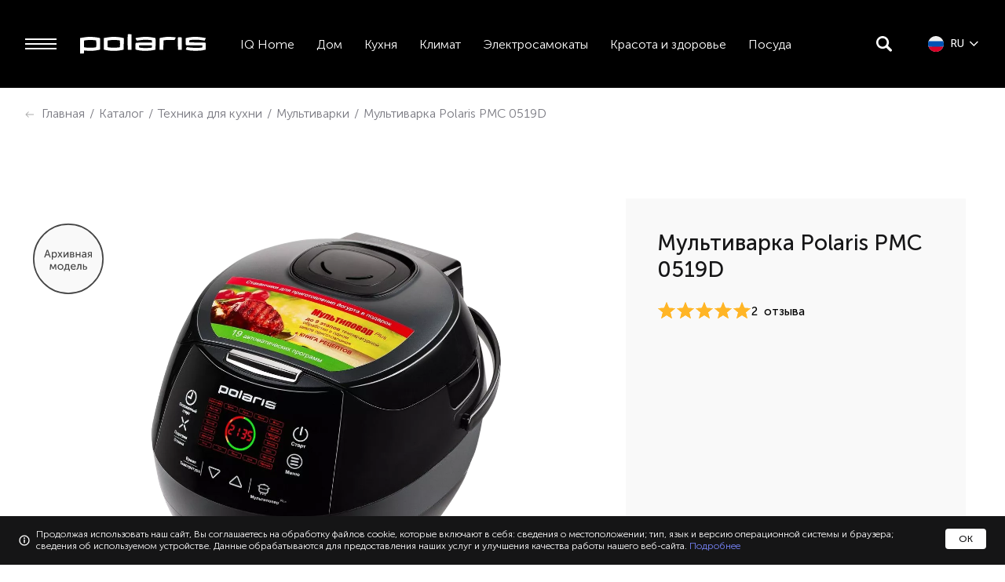

--- FILE ---
content_type: text/html; charset=utf-8
request_url: https://polaris.ru/catalog/multivarki/polaris-pmc-0519d/
body_size: 41865
content:
<!doctype html>
<html data-n-head-ssr lang="ru" data-n-head="%7B%22lang%22:%7B%22ssr%22:%22ru%22%7D%7D">
<head >
  <script src="https://smartcaptcha.yandexcloud.net/captcha.js?render=onload" async defer></script>
  <script src="https://rap.skcrtxr.com/pub/pg/a57c3877-a4b9-4a69-b9ed-cabd171953f5/run-rap.js"></script>
  <script>window.runRapPixel=function(t){let e=document.createElement("img");e.src="https://rap.skcrtxr.com/pub/pix/"+t,e.style.position="absolute",e.style.height="0px",e.style.width="0px",document.body.appendChild(e)}</script>
  <meta data-n-head="ssr" charset="utf-8"><meta data-n-head="ssr" name="viewport" content="width=device-width, initial-scale=1"><meta data-n-head="ssr" name="format-detection" content="telephone=no"><meta data-n-head="ssr" name="yandex-verification" content="ea7ec36f51d406bd"><meta data-n-head="ssr" name="yandex-verification" content="74c7c45f8143f674"><meta data-n-head="ssr" name="google-site-verification" content="x9elfWxbUXJQ-DNxJUYKFQV2Uoss9kfT2oEchrEDBg8"><meta data-n-head="ssr" data-hid="description" name="description" content="На официальном сайте производителя Мультиварка Polaris PMC 0519D . Характеристики, видео и отзывы. Новинки. Вы можете заказать товар перейдя в интернет-магазин Polaris или в магазинах-партнера"><meta data-n-head="ssr" data-hid="og:title" name="og:title" content="Мультиварка Polaris PMC 0519D : характеристики, отзывы, описание на официальном сайте"><meta data-n-head="ssr" data-hid="og:image" property="og:image" content="https://polaris.ru/catalog/multivarki/polaris-pmc-0519d//upload/iblock/848/gpfzhef272lzbh6eqhmq9d30xq4jnqpn/polaris_pmc_0519d.png"><meta data-n-head="ssr" data-hid="og:type" property="og:type" content="product"><meta data-n-head="ssr" data-hid="og:url" property="og:url" content="https://polaris.ru/catalog/multivarki/polaris-pmc-0519d//catalog/multivarki/polaris-pmc-0519d/"><meta data-n-head="ssr" data-hid="og:description" property="og:description" content="На официальном сайте производителя Мультиварка Polaris PMC 0519D . Характеристики, видео и отзывы. Новинки. Вы можете заказать товар перейдя в интернет-магазин Polaris или в магазинах-партнера"><title>Мультиварка Polaris PMC 0519D : характеристики, отзывы, описание на официальном сайте</title><link data-n-head="ssr" rel="icon" type="image/x-icon" href="/favicon.ico"><link data-n-head="ssr" rel="icon" type="image/svg+xml" href="/favicon.svg"><script data-n-head="ssr" src="//cdn.diginetica.net/4631/client.js" defer async></script><link rel="preload" href="/_nuxt/410ec4a.js" as="script"><link rel="preload" href="/_nuxt/5eb3598.js" as="script"><link rel="preload" href="/_nuxt/8f7c1c7.js" as="script"><link rel="preload" href="/_nuxt/4a663df.js" as="script"><link rel="preload" href="/_nuxt/1d6b1a9.js" as="script"><link rel="preload" href="/_nuxt/76af606.js" as="script"><link rel="preload" href="/_nuxt/42f1e48.js" as="script"><link rel="preload" href="/_nuxt/a7d4670.js" as="script"><style data-vue-ssr-id="63e2dbec:0 39a09554:0 cf7accec:0 6406152a:0 6a3edebc:0 4d31d7b6:0 39784657:0 0e2e7bb4:0 0c9a487c:0 32a9b5da:0 0405788a:0 c16e2846:0 5873d71e:0 4e2156a4:0 5d5d757b:0 9a75146c:0 3033547b:0 bb22f564:0 9bb62344:0 cb31a604:0 25d6e469:0 72b90f27:0 a7daf286:0 763f0bf8:0 2caf7698:0 4b1ab500:0 abac2994:0 c0c35994:0 90bf65e4:0 e64ab40a:0 3eafbb94:0 118c5f5d:0 ba7fc364:0 3cfa994b:0 33062377:0">@font-face{font-family:"swiper-icons";font-style:normal;font-weight:400;src:url("data:application/font-woff;charset=utf-8;base64, [base64]//wADZ2x5ZgAAAywAAADMAAAD2MHtryVoZWFkAAABbAAAADAAAAA2E2+eoWhoZWEAAAGcAAAAHwAAACQC9gDzaG10eAAAAigAAAAZAAAArgJkABFsb2NhAAAC0AAAAFoAAABaFQAUGG1heHAAAAG8AAAAHwAAACAAcABAbmFtZQAAA/gAAAE5AAACXvFdBwlwb3N0AAAFNAAAAGIAAACE5s74hXjaY2BkYGAAYpf5Hu/j+W2+MnAzMYDAzaX6QjD6/4//Bxj5GA8AuRwMYGkAPywL13jaY2BkYGA88P8Agx4j+/8fQDYfA1AEBWgDAIB2BOoAeNpjYGRgYNBh4GdgYgABEMnIABJzYNADCQAACWgAsQB42mNgYfzCOIGBlYGB0YcxjYGBwR1Kf2WQZGhhYGBiYGVmgAFGBiQQkOaawtDAoMBQxXjg/wEGPcYDDA4wNUA2CCgwsAAAO4EL6gAAeNpj2M0gyAACqxgGNWBkZ2D4/wMA+xkDdgAAAHjaY2BgYGaAYBkGRgYQiAHyGMF8FgYHIM3DwMHABGQrMOgyWDLEM1T9/w8UBfEMgLzE////P/5//f/V/xv+r4eaAAeMbAxwIUYmIMHEgKYAYjUcsDAwsLKxc3BycfPw8jEQA/[base64]/uznmfPFBNODM2K7MTQ45YEAZqGP81AmGGcF3iPqOop0r1SPTaTbVkfUe4HXj97wYE+yNwWYxwWu4v1ugWHgo3S1XdZEVqWM7ET0cfnLGxWfkgR42o2PvWrDMBSFj/IHLaF0zKjRgdiVMwScNRAoWUoH78Y2icB/yIY09An6AH2Bdu/UB+yxopYshQiEvnvu0dURgDt8QeC8PDw7Fpji3fEA4z/PEJ6YOB5hKh4dj3EvXhxPqH/SKUY3rJ7srZ4FZnh1PMAtPhwP6fl2PMJMPDgeQ4rY8YT6Gzao0eAEA409DuggmTnFnOcSCiEiLMgxCiTI6Cq5DZUd3Qmp10vO0LaLTd2cjN4fOumlc7lUYbSQcZFkutRG7g6JKZKy0RmdLY680CDnEJ+UMkpFFe1RN7nxdVpXrC4aTtnaurOnYercZg2YVmLN/d/gczfEimrE/fs/bOuq29Zmn8tloORaXgZgGa78yO9/cnXm2BpaGvq25Dv9S4E9+5SIc9PqupJKhYFSSl47+Qcr1mYNAAAAeNptw0cKwkAAAMDZJA8Q7OUJvkLsPfZ6zFVERPy8qHh2YER+3i/BP83vIBLLySsoKimrqKqpa2hp6+jq6RsYGhmbmJqZSy0sraxtbO3sHRydnEMU4uR6yx7JJXveP7WrDycAAAAAAAH//wACeNpjYGRgYOABYhkgZgJCZgZNBkYGLQZtIJsFLMYAAAw3ALgAeNolizEKgDAQBCchRbC2sFER0YD6qVQiBCv/H9ezGI6Z5XBAw8CBK/m5iQQVauVbXLnOrMZv2oLdKFa8Pjuru2hJzGabmOSLzNMzvutpB3N42mNgZGBg4GKQYzBhYMxJLMlj4GBgAYow/P/PAJJhLM6sSoWKfWCAAwDAjgbRAAB42mNgYGBkAIIbCZo5IPrmUn0hGA0AO8EFTQAA") format("woff")}:root{--swiper-theme-color:#007aff}.swiper-container{list-style:none;margin-left:auto;margin-right:auto;overflow:hidden;padding:0;position:relative;z-index:1}.swiper-container-vertical>.swiper-wrapper{flex-direction:column}.swiper-wrapper{box-sizing:initial;display:flex;height:100%;position:relative;transition-property:transform;width:100%;z-index:1}.swiper-container-android .swiper-slide,.swiper-wrapper{transform:translateZ(0)}.swiper-container-multirow>.swiper-wrapper{flex-wrap:wrap}.swiper-container-multirow-column>.swiper-wrapper{flex-direction:column;flex-wrap:wrap}.swiper-container-free-mode>.swiper-wrapper{margin:0 auto;transition-timing-function:ease-out}.swiper-slide{flex-shrink:0;height:100%;position:relative;transition-property:transform;width:100%}.swiper-slide-invisible-blank{visibility:hidden}.swiper-container-autoheight,.swiper-container-autoheight .swiper-slide{height:auto}.swiper-container-autoheight .swiper-wrapper{align-items:flex-start;transition-property:transform,height}.swiper-container-3d{perspective:1200px}.swiper-container-3d .swiper-cube-shadow,.swiper-container-3d .swiper-slide,.swiper-container-3d .swiper-slide-shadow-bottom,.swiper-container-3d .swiper-slide-shadow-left,.swiper-container-3d .swiper-slide-shadow-right,.swiper-container-3d .swiper-slide-shadow-top,.swiper-container-3d .swiper-wrapper{transform-style:preserve-3d}.swiper-container-3d .swiper-slide-shadow-bottom,.swiper-container-3d .swiper-slide-shadow-left,.swiper-container-3d .swiper-slide-shadow-right,.swiper-container-3d .swiper-slide-shadow-top{height:100%;left:0;pointer-events:none;position:absolute;top:0;width:100%;z-index:10}.swiper-container-3d .swiper-slide-shadow-left{background-image:linear-gradient(270deg,rgba(0,0,0,.5),transparent)}.swiper-container-3d .swiper-slide-shadow-right{background-image:linear-gradient(90deg,rgba(0,0,0,.5),transparent)}.swiper-container-3d .swiper-slide-shadow-top{background-image:linear-gradient(0deg,rgba(0,0,0,.5),transparent)}.swiper-container-3d .swiper-slide-shadow-bottom{background-image:linear-gradient(180deg,rgba(0,0,0,.5),transparent)}.swiper-container-css-mode>.swiper-wrapper{overflow:auto;scrollbar-width:none;-ms-overflow-style:none}.swiper-container-css-mode>.swiper-wrapper::-webkit-scrollbar{display:none}.swiper-container-css-mode>.swiper-wrapper>.swiper-slide{scroll-snap-align:start start}.swiper-container-horizontal.swiper-container-css-mode>.swiper-wrapper{scroll-snap-type:x mandatory}.swiper-container-vertical.swiper-container-css-mode>.swiper-wrapper{scroll-snap-type:y mandatory}:root{--swiper-navigation-size:44px}.swiper-button-next,.swiper-button-prev{align-items:center;color:#007aff;color:var(--swiper-navigation-color,var(--swiper-theme-color));cursor:pointer;display:flex;height:44px;height:var(--swiper-navigation-size);justify-content:center;margin-top:-22px;margin-top:calc(var(--swiper-navigation-size)*-1/2);position:absolute;top:50%;width:27px;width:calc(var(--swiper-navigation-size)/44*27);z-index:10}.swiper-button-next.swiper-button-disabled,.swiper-button-prev.swiper-button-disabled{cursor:auto;opacity:.35;pointer-events:none}.swiper-button-next:after,.swiper-button-prev:after{font-family:swiper-icons;font-size:44px;font-size:var(--swiper-navigation-size);font-variant:normal;letter-spacing:0;line-height:1;text-transform:none!important;text-transform:none}.swiper-button-prev,.swiper-container-rtl .swiper-button-next{left:10px;right:auto}.swiper-button-prev:after,.swiper-container-rtl .swiper-button-next:after{content:"prev"}.swiper-button-next,.swiper-container-rtl .swiper-button-prev{left:auto;right:10px}.swiper-button-next:after,.swiper-container-rtl .swiper-button-prev:after{content:"next"}.swiper-button-next.swiper-button-white,.swiper-button-prev.swiper-button-white{--swiper-navigation-color:#fff}.swiper-button-next.swiper-button-black,.swiper-button-prev.swiper-button-black{--swiper-navigation-color:#000}.swiper-button-lock{display:none}.swiper-pagination{position:absolute;text-align:center;transform:translateZ(0);transition:opacity .3s;z-index:10}.swiper-pagination.swiper-pagination-hidden{opacity:0}.swiper-container-horizontal>.swiper-pagination-bullets,.swiper-pagination-custom,.swiper-pagination-fraction{bottom:10px;left:0;width:100%}.swiper-pagination-bullets-dynamic{font-size:0;overflow:hidden}.swiper-pagination-bullets-dynamic .swiper-pagination-bullet{position:relative;transform:scale(.33)}.swiper-pagination-bullets-dynamic .swiper-pagination-bullet-active,.swiper-pagination-bullets-dynamic .swiper-pagination-bullet-active-main{transform:scale(1)}.swiper-pagination-bullets-dynamic .swiper-pagination-bullet-active-prev{transform:scale(.66)}.swiper-pagination-bullets-dynamic .swiper-pagination-bullet-active-prev-prev{transform:scale(.33)}.swiper-pagination-bullets-dynamic .swiper-pagination-bullet-active-next{transform:scale(.66)}.swiper-pagination-bullets-dynamic .swiper-pagination-bullet-active-next-next{transform:scale(.33)}.swiper-pagination-bullet{background:#000;border-radius:100%;display:inline-block;height:8px;opacity:.2;width:8px}button.swiper-pagination-bullet{-webkit-appearance:none;-moz-appearance:none;appearance:none;border:none;box-shadow:none;margin:0;padding:0}.swiper-pagination-clickable .swiper-pagination-bullet{cursor:pointer}.swiper-pagination-bullet-active{background:#007aff;background:var(--swiper-pagination-color,var(--swiper-theme-color));opacity:1}.swiper-container-vertical>.swiper-pagination-bullets{right:10px;top:50%;transform:translate3d(0,-50%,0)}.swiper-container-vertical>.swiper-pagination-bullets .swiper-pagination-bullet{display:block;margin:6px 0}.swiper-container-vertical>.swiper-pagination-bullets.swiper-pagination-bullets-dynamic{top:50%;transform:translateY(-50%);width:8px}.swiper-container-vertical>.swiper-pagination-bullets.swiper-pagination-bullets-dynamic .swiper-pagination-bullet{display:inline-block;transition:transform .2s,top .2s}.swiper-container-horizontal>.swiper-pagination-bullets .swiper-pagination-bullet{margin:0 4px}.swiper-container-horizontal>.swiper-pagination-bullets.swiper-pagination-bullets-dynamic{left:50%;transform:translateX(-50%);white-space:nowrap}.swiper-container-horizontal>.swiper-pagination-bullets.swiper-pagination-bullets-dynamic .swiper-pagination-bullet{transition:transform .2s,left .2s}.swiper-container-horizontal.swiper-container-rtl>.swiper-pagination-bullets-dynamic .swiper-pagination-bullet{transition:transform .2s,right .2s}.swiper-pagination-progressbar{background:rgba(0,0,0,.25);position:absolute}.swiper-pagination-progressbar .swiper-pagination-progressbar-fill{background:#007aff;background:var(--swiper-pagination-color,var(--swiper-theme-color));height:100%;left:0;position:absolute;top:0;transform:scale(0);transform-origin:left top;width:100%}.swiper-container-rtl .swiper-pagination-progressbar .swiper-pagination-progressbar-fill{transform-origin:right top}.swiper-container-horizontal>.swiper-pagination-progressbar,.swiper-container-vertical>.swiper-pagination-progressbar.swiper-pagination-progressbar-opposite{height:4px;left:0;top:0;width:100%}.swiper-container-horizontal>.swiper-pagination-progressbar.swiper-pagination-progressbar-opposite,.swiper-container-vertical>.swiper-pagination-progressbar{height:100%;left:0;top:0;width:4px}.swiper-pagination-white{--swiper-pagination-color:#fff}.swiper-pagination-black{--swiper-pagination-color:#000}.swiper-pagination-lock{display:none}.swiper-scrollbar{background:rgba(0,0,0,.1);border-radius:10px;position:relative;-ms-touch-action:none}.swiper-container-horizontal>.swiper-scrollbar{bottom:3px;height:5px;left:1%;position:absolute;width:98%;z-index:50}.swiper-container-vertical>.swiper-scrollbar{height:98%;position:absolute;right:3px;top:1%;width:5px;z-index:50}.swiper-scrollbar-drag{background:rgba(0,0,0,.5);border-radius:10px;height:100%;left:0;position:relative;top:0;width:100%}.swiper-scrollbar-cursor-drag{cursor:move}.swiper-scrollbar-lock{display:none}.swiper-zoom-container{align-items:center;display:flex;height:100%;justify-content:center;text-align:center;width:100%}.swiper-zoom-container>canvas,.swiper-zoom-container>img,.swiper-zoom-container>svg{max-height:100%;max-width:100%;object-fit:contain}.swiper-slide-zoomed{cursor:move}.swiper-lazy-preloader{animation:swiper-preloader-spin 1s linear infinite;border:4px solid #007aff;border:4px solid var(--swiper-preloader-color,var(--swiper-theme-color));border-radius:50%;border-top:4px solid transparent;box-sizing:border-box;height:42px;left:50%;margin-left:-21px;margin-top:-21px;position:absolute;top:50%;transform-origin:50%;width:42px;z-index:10}.swiper-lazy-preloader-white{--swiper-preloader-color:#fff}.swiper-lazy-preloader-black{--swiper-preloader-color:#000}@keyframes swiper-preloader-spin{to{transform:rotate(1turn)}}.swiper-container .swiper-notification{left:0;opacity:0;pointer-events:none;position:absolute;top:0;z-index:-1000}.swiper-container-fade.swiper-container-free-mode .swiper-slide{transition-timing-function:ease-out}.swiper-container-fade .swiper-slide{pointer-events:none;transition-property:opacity}.swiper-container-fade .swiper-slide .swiper-slide{pointer-events:none}.swiper-container-fade .swiper-slide-active,.swiper-container-fade .swiper-slide-active .swiper-slide-active{pointer-events:auto}.swiper-container-cube{overflow:visible}.swiper-container-cube .swiper-slide{-webkit-backface-visibility:hidden;backface-visibility:hidden;height:100%;pointer-events:none;transform-origin:0 0;visibility:hidden;width:100%;z-index:1}.swiper-container-cube .swiper-slide .swiper-slide{pointer-events:none}.swiper-container-cube.swiper-container-rtl .swiper-slide{transform-origin:100% 0}.swiper-container-cube .swiper-slide-active,.swiper-container-cube .swiper-slide-active .swiper-slide-active{pointer-events:auto}.swiper-container-cube .swiper-slide-active,.swiper-container-cube .swiper-slide-next,.swiper-container-cube .swiper-slide-next+.swiper-slide,.swiper-container-cube .swiper-slide-prev{pointer-events:auto;visibility:visible}.swiper-container-cube .swiper-slide-shadow-bottom,.swiper-container-cube .swiper-slide-shadow-left,.swiper-container-cube .swiper-slide-shadow-right,.swiper-container-cube .swiper-slide-shadow-top{-webkit-backface-visibility:hidden;backface-visibility:hidden;z-index:0}.swiper-container-cube .swiper-cube-shadow{background:#000;bottom:0;-webkit-filter:blur(50px);filter:blur(50px);height:100%;left:0;opacity:.6;position:absolute;width:100%;z-index:0}.swiper-container-flip{overflow:visible}.swiper-container-flip .swiper-slide{-webkit-backface-visibility:hidden;backface-visibility:hidden;pointer-events:none;z-index:1}.swiper-container-flip .swiper-slide .swiper-slide{pointer-events:none}.swiper-container-flip .swiper-slide-active,.swiper-container-flip .swiper-slide-active .swiper-slide-active{pointer-events:auto}.swiper-container-flip .swiper-slide-shadow-bottom,.swiper-container-flip .swiper-slide-shadow-left,.swiper-container-flip .swiper-slide-shadow-right,.swiper-container-flip .swiper-slide-shadow-top{-webkit-backface-visibility:hidden;backface-visibility:hidden;z-index:0}
body{font-family:"Museo Sans Cyrl","Arial",sans-serif;overflow-x:hidden}button:disabled{cursor:not-allowed;opacity:.5}.g-scroll-block,.g-scroll-block body{overflow:hidden}body.g-scroll-block{overflow:hidden!important}.form-input{background-color:var(--background-third);border:none;box-sizing:border-box;padding:20px;width:100%}.form-input_invalid{border:1px solid var(--notifications-error)}.form-input::-webkit-input-placeholder,.form-input::placeholder,.form-input[disabled],.form-input[disabled]::-webkit-input-placeholder,.form-input[disabled]::placeholder{color:var(--text-body-second);opacity:1}img[lazy=error],img[lazy=loading]{transform:scale(.75)}input[type=checkbox]{appearance:none;-webkit-appearance:none!important;-moz-appearance:none!important;border:1px solid #eee;border-radius:2px;cursor:pointer;height:20px;position:relative;width:20px}input[type=checkbox]:checked{background-color:var(--interface-second);background:var(--interface-second) url([data-uri]) 2px 4px no-repeat;border:1px solid var(--interface-second)}.modal-close-icon{cursor:pointer;opacity:.2;padding:7px;position:absolute;right:10px;top:10px;z-index:10}.g-hidden{display:none}@media(max-width:639px){.g-hidden-mobile{display:none!important}}@media(min-width:640px){.g-visible-mobile{display:none!important}}@media(max-width:1023px){.g-hidden-tablet{display:none!important}}@media(min-width:1024px){.g-visible-tablet{display:none!important}}@media(max-width:959px){.g-hidden-tablet-mid{display:none!important}}@media(min-width:960px){.g-visible-tablet-mid{display:none!important}}@media(min-width:1280px){.g-visible-laptop{display:none!important}}@media(max-width:1279px){.g-hidden-laptop{display:none!important}}.g-ampersand{font-family:"Roboto","Arial",sans-serif}.sr-only{display:none;pointer-events:none;position:absolute;z-index:-1}
/*! normalize.css v8.0.1 | MIT License | github.com/necolas/normalize.css */html{line-height:1.15;-webkit-text-size-adjust:100%}body{margin:0}main{display:block}h1{font-size:2em;margin:.67em 0}hr{box-sizing:content-box;height:0;overflow:visible}pre{font-family:monospace,monospace;font-size:1em}a{background-color:transparent}abbr[title]{border-bottom:none;text-decoration:underline;-webkit-text-decoration:underline dotted;text-decoration:underline dotted}b,strong{font-weight:bolder}code,kbd,samp{font-family:monospace,monospace;font-size:1em}small{font-size:80%}sub,sup{font-size:75%;line-height:0;position:relative;vertical-align:baseline}sub{bottom:-.25em}sup{top:-.5em}img{border-style:none}button,input,optgroup,select,textarea{font-family:inherit;font-size:100%;line-height:1.15;margin:0}button,input{overflow:visible}button,select{text-transform:none}[type=button],[type=reset],[type=submit],button{-webkit-appearance:button}[type=button]::-moz-focus-inner,[type=reset]::-moz-focus-inner,[type=submit]::-moz-focus-inner,button::-moz-focus-inner{border-style:none;padding:0}[type=button]:-moz-focusring,[type=reset]:-moz-focusring,[type=submit]:-moz-focusring,button:-moz-focusring{outline:1px dotted ButtonText}fieldset{padding:.35em .75em .625em}legend{box-sizing:border-box;color:inherit;display:table;max-width:100%;padding:0;white-space:normal}progress{vertical-align:baseline}textarea{overflow:auto}[type=checkbox],[type=radio]{box-sizing:border-box;padding:0}[type=number]::-webkit-inner-spin-button,[type=number]::-webkit-outer-spin-button{height:auto}[type=search]{-webkit-appearance:textfield;outline-offset:-2px}[type=search]::-webkit-search-decoration{-webkit-appearance:none}::-webkit-file-upload-button{-webkit-appearance:button;font:inherit}details{display:block}summary{display:list-item}[hidden],template{display:none}
@font-face{font-display:swap;font-family:"Museo Sans Cyrl";font-style:normal;font-weight:100;src:local("Museo Sans Cyrl 100"),url(/_nuxt/fonts/museosanscyrl-100.cb4856f.woff2) format("woff2"),url(/_nuxt/fonts/museosanscyrl-100.f1a2640.woff) format("woff")}@font-face{font-display:swap;font-family:"Museo Sans Cyrl";font-style:normal;font-weight:300;src:local("Museo Sans Cyrl 300"),url(/_nuxt/fonts/museosanscyrl-300.9df41f5.woff2) format("woff2"),url(/_nuxt/fonts/museosanscyrl-300.982ff9c.woff) format("woff")}@font-face{font-display:swap;font-family:"Museo Sans Cyrl";font-style:normal;font-weight:500;src:local("Museo Sans Cyrl 500"),url(/_nuxt/fonts/museosanscyrl-500.fda94d3.woff2) format("woff2"),url(/_nuxt/fonts/museosanscyrl-500.6cdeaf8.woff) format("woff")}@font-face{font-display:swap;font-family:"Museo Sans Cyrl";font-style:normal;font-weight:700;src:local("Museo Sans Cyrl 700"),url(/_nuxt/fonts/museosanscyrl-700.a7fce2c.woff2) format("woff2"),url(/_nuxt/fonts/museosanscyrl-700.162f5f7.woff) format("woff")}@font-face{font-display:swap;font-family:"Museo Sans Cyrl";font-style:normal;font-weight:900;src:local("Museo Sans Cyrl 900"),url(/_nuxt/fonts/museosanscyrl-900.cfab885.woff2) format("woff2"),url(/_nuxt/fonts/museosanscyrl-900.e6f83b4.woff) format("woff")}@font-face{font-display:swap;font-family:"Roboto";font-style:normal;font-weight:300;src:local("Roboto"),url(/_nuxt/fonts/Roboto-Light.4ca6162.woff2) format("woff2"),url(/_nuxt/fonts/Roboto-Light.c981701.woff) format("woff")}@font-face{font-display:swap;font-family:"Roboto";font-style:normal;font-weight:400;src:local("Roboto"),url(/_nuxt/fonts/Roboto-Regular.9d43b86.woff2) format("woff2"),url(/_nuxt/fonts/Roboto-Regular.0944be1.woff) format("woff")}
:root{--interface-main:#151516;--interface-second:#7a87ff;--interface-third:#fff;--interface-fourth:#680adf;--interface-fifth:#eee;--interface-labels:#444;--background-main:#000;--background-second:#eef0ff;--background-third:#f9f9f9;--background-alt:#161617;--background-purple:#6b1aaf;--text-headers:#fff;--text-body:hsla(0,0%,100%,.88);--text-body-second:#797981;--text-placeholder:hsla(0,0%,100%,.5);--notifications-error:#ff644f;--notifications-success:#26df7b;--state-disabled:hsla(0,0%,100%,.15);--state-hover:rgba(26,35,52,.25);--state-focused:#f65df4;--gradient-main:linear-gradient(90deg,#680adf,#fe25e8);--gradient-from-polaris:linear-gradient(270.99deg,#4776e6 0.52%,#8e54e9);--accent-blue:#0185ff}
.preloader[data-v-234dc674]{align-items:center;background:var(--interface-main);color:var(--interface-third);display:flex;flex-direction:column;font-size:1.5rem;height:100%;justify-content:center;position:fixed;text-align:center;width:100%;z-index:10002}
.main-layout[data-v-264b78c7]{background-color:var(--background-main);min-height:100vh}.main-layout__content[data-v-264b78c7]{margin:0 auto;position:relative}.main-layout__content--light[data-v-264b78c7]{background-color:var(--interface-third)}
.header[data-v-da17acca]{background-color:var(--background-main);position:relative}@media print{.header[data-v-da17acca]{display:none}}.header__wrapper[data-v-da17acca]{align-items:center;display:flex;height:48px;margin:0 auto;padding:0 24px;transition:padding .3s}@media(min-width:640px){.header__wrapper[data-v-da17acca]{height:60px;padding:0 32px}}@media(min-width:1280px){.header__wrapper[data-v-da17acca]{height:112px;max-width:1864px}}.header__wrapper--hover-menu-active[data-v-da17acca]{padding-bottom:250px}.header__wrapper--hover-menu-active .main-nav__list[data-v-da17acca]:before{opacity:1}.header__logo-link[data-v-da17acca]{margin-left:12px}@media(min-width:1280px){.header__logo-link[data-v-da17acca]{margin-left:24px}}.header__logo-image[data-v-da17acca]{display:block;height:16px;width:72px}@media(min-width:1280px){.header__logo-image[data-v-da17acca]{height:40px;width:172px}}.main-nav[data-v-da17acca]{height:100%}.main-nav__list[data-v-da17acca]{display:none;height:100%;list-style:none}@media(min-width:1280px){.main-nav__list[data-v-da17acca]{display:flex;margin:0 0 0 24px;padding:0}}@media(min-width:1920px){.main-nav__list[data-v-da17acca]{margin:0 0 0 70px}}.main-nav__list--relative[data-v-da17acca]{position:relative}.main-nav__list[data-v-da17acca]:before{background-color:var(--interface-main);content:"";height:250px;left:0;opacity:0;position:fixed;right:0;top:112px;transition:opacity .3s}.main-nav__item:hover>.main-nav__hover-menu-wrapper[data-v-da17acca]{opacity:1;pointer-events:all;transition:opacity .3s;visibility:visible}.main-nav__link[data-v-da17acca]{align-items:center;color:var(--text-headers);cursor:pointer;display:flex;font-size:16px;font-weight:300;height:100%;line-height:120%;padding:0 14px;-webkit-text-decoration:none;text-decoration:none;transition:color .3s}.main-nav__link[data-v-da17acca]:hover{color:var(--interface-second)}@media(min-width:1920px){.main-nav__link[data-v-da17acca]{font-size:18px;padding:0 22px}}.main-nav__hover-menu-wrapper[data-v-da17acca]{box-sizing:border-box;display:flex;height:250px;left:0;opacity:0;padding:20px 14px;pointer-events:none;position:absolute;top:112px;transition:opacity .3s;visibility:hidden;width:100%;z-index:10}@media(max-width:1550px){.main-nav__hover-menu-wrapper[data-v-da17acca]{width:100%}}@media(min-width:1920px){.main-nav__hover-menu-wrapper[data-v-da17acca]{padding:20px 22px}}.main-nav__hover-menu-wrapper.from-left[data-v-da17acca]{padding-left:32px}.main-nav__hover-menu-list[data-v-da17acca]{display:flex;flex-wrap:wrap;list-style:none;margin:0 auto;max-width:1864px;overflow:hidden;padding:0;width:100%}.main-nav__hover-menu-list[data-v-da17acca]::-webkit-scrollbar{height:3px;width:3px}.main-nav__hover-menu-list[data-v-da17acca]::-webkit-scrollbar-thumb{background-color:var(--interface-second);border-radius:4px}.main-nav__hover-menu-list--column[data-v-da17acca],.main-nav__hover-menu-list--main[data-v-da17acca]{flex-direction:column}.main-nav__hover-menu-list--grid[data-v-da17acca]{display:grid;grid-template-columns:1fr 1fr}.main-nav__hover-menu-list--pl[data-v-da17acca]{padding-bottom:8px;padding-left:6px}.main-nav__hover-menu-item[data-v-da17acca]{flex-shrink:0;margin-right:20px}.main-nav__hover-menu-item[data-v-da17acca]:last-child{margin-right:0}.main-nav__hover-menu-item--column[data-v-da17acca]{margin-bottom:10px}.main-nav__hover-menu-item-link[data-v-da17acca]{color:var(--text-headers);display:inline-block;font-size:14px;font-weight:300;line-height:22px;-webkit-text-decoration:none;text-decoration:none;transition:color .3s}.main-nav__hover-menu-item-link--bold[data-v-da17acca]{font-weight:600}.main-nav__hover-menu-item-link--bold[data-v-da17acca]:not(:last-child){padding-bottom:8px}.main-nav__hover-menu-item-link[data-v-da17acca]:not(span):hover{color:var(--interface-second)}@media(min-width:1920px){.main-nav__hover-menu-item-link[data-v-da17acca]{font-size:16px}}.locale[data-v-da17acca]{align-items:center;cursor:pointer;display:flex;margin-left:12px}@media(min-width:1280px){.locale[data-v-da17acca]{margin-left:46px}}.locale__lang-label[data-v-da17acca]{color:var(--text-headers);font-size:12px;font-weight:300;line-height:132%;margin-left:8px}@media(min-width:1280px){.locale__lang-label[data-v-da17acca]{font-size:14px;font-weight:500;line-height:120%}}.locale__arrow[data-v-da17acca]{color:var(--interface-third);margin-left:4px;padding:2px}.locale__list[data-v-da17acca]{background:var(--interface-third);border-radius:4px;display:flex;flex-direction:column;gap:10px;list-style:none;margin:0;min-width:184px;padding:16px 20px;position:relative}.locale__list[data-v-da17acca]:before{background:var(--interface-third);content:"";height:10px;position:absolute;right:28px;top:-5px;transform:rotate(45deg);width:10px;z-index:-1}.locale__list--dark[data-v-da17acca],.locale__list--dark[data-v-da17acca]:before{background:var(--interface-main)}.locale__link[data-v-da17acca]{color:var(--interface-main);display:flex;font-size:14px;font-weight:300;line-height:180%;-webkit-text-decoration:none;text-decoration:none}.locale__link span[data-v-da17acca]{margin-left:10px}.locale__link--dark[data-v-da17acca]{color:var(--text-headers)}.locale__link--current[data-v-da17acca],.locale__link[data-v-da17acca]:hover{color:var(--interface-second)}.locale__icon[data-v-da17acca]{height:14px;width:14px}@media(min-width:1280px){.locale__icon[data-v-da17acca]{height:20px;width:20px}}
.burger[data-v-8c0cef44]{align-items:center;display:flex;justify-content:center}.burger__button[data-v-8c0cef44]{background:none;border:none;cursor:pointer;height:24px;padding:0;width:24px}@media(min-width:1280px){.burger__button[data-v-8c0cef44]{height:40px;width:40px}}.burger__button-sticks[data-v-8c0cef44]{background-color:var(--interface-third);display:block;height:2px;position:relative;width:100%}.burger__button-sticks[data-v-8c0cef44]:before{top:-6px}.burger__button-sticks[data-v-8c0cef44]:after,.burger__button-sticks[data-v-8c0cef44]:before{background-color:var(--interface-third);content:"";height:2px;left:0;position:absolute;width:100%}.burger__button-sticks[data-v-8c0cef44]:after{bottom:-6px}
.sidebar[data-v-59e800a6]{color:var(--text-headers)}.sidebar__overlay[data-v-59e800a6]{background:rgba(0,0,0,.25);height:100%;left:0;position:fixed;top:0;width:100%;z-index:1000}.sidebar aside[data-v-59e800a6]{z-index:1010}.sidebar__close-button[data-v-59e800a6]{background:no-repeat;border:none;color:inherit;cursor:pointer;padding:20px;position:absolute;right:30px;top:30px}.sidebar__nav[data-v-59e800a6]{background-color:var(--interface-main);box-sizing:border-box;left:0;padding:48px 24px;position:absolute;top:0;width:100%;z-index:10}@media(min-width:640px){.sidebar__nav[data-v-59e800a6]{padding:64px 32px}}@media(min-width:1280px){.sidebar__nav[data-v-59e800a6]{max-width:600px;padding:112px 44px 112px 64px}}.sidebar__list[data-v-59e800a6]{list-style:none;margin:0 0 16px;padding:0}.sidebar__list[data-v-59e800a6]:last-child{margin-bottom:0}@media(min-width:640px){.sidebar__list[data-v-59e800a6]{margin-bottom:20px}}.sidebar__list--mobile[data-v-59e800a6]{display:block}@media(min-width:1280px){.sidebar__list--mobile[data-v-59e800a6]{display:none}}.sidebar__item[data-v-59e800a6]{margin-bottom:16px}@media(min-width:640px){.sidebar__item[data-v-59e800a6]{margin-bottom:20px}}.sidebar__item[data-v-59e800a6]:last-child{margin-bottom:0}.sidebar__link[data-v-59e800a6]{color:var(--text-headers);display:block;font-size:16px;font-weight:500;line-height:130%;-webkit-text-decoration:none;text-decoration:none}@media(min-width:640px){.sidebar__link[data-v-59e800a6]{font-size:20px;line-height:132%}}@media(min-width:1280px){.sidebar__link[data-v-59e800a6]{font-size:24px;line-height:140%;max-width:600px}}.sidebar__link[data-v-59e800a6]:hover{color:var(--interface-second)}.slide-enter-active[data-v-59e800a6],.slide-leave-active[data-v-59e800a6]{transition:.3s}.slide-enter[data-v-59e800a6],.slide-leave-to[data-v-59e800a6]{left:-100%}.fade-enter-active[data-v-59e800a6],.fade-leave-active[data-v-59e800a6]{transition:.3s}.fade-enter[data-v-59e800a6],.fade-leave-to[data-v-59e800a6]{opacity:0}
.svg-icon{vertical-align:bottom}
.fade-enter-active[data-v-d9e58f18],.fade-leave-active[data-v-d9e58f18]{transition:opacity .3s}.fade-enter[data-v-d9e58f18],.fade-leave-to[data-v-d9e58f18]{opacity:0}.search[data-v-d9e58f18]{line-height:0;margin-left:auto}.search__overlay[data-v-d9e58f18]{height:100%;left:0;position:fixed;top:0;width:100%;z-index:1000}.search__modal[data-v-d9e58f18]{background-color:var(--interface-main);left:0;position:absolute;top:100%;width:100%;z-index:1000}.search__modal-wrapper[data-v-d9e58f18]{display:block;margin:0 auto;max-width:1380px;overflow:auto;padding:16px 32px}@media(min-width:1280px){.search__modal-wrapper[data-v-d9e58f18]{padding:40px}}.search__input-wrapper[data-v-d9e58f18]{align-items:center;display:flex;position:relative}.search__icon[data-v-d9e58f18]{color:var(--interface-third);cursor:pointer;height:14px;width:14px}@media(min-width:1280px){.search__icon[data-v-d9e58f18]{height:20px;width:20px}}.search__icon--input[data-v-d9e58f18]{position:absolute;top:50%;transform:translateY(-50%)}.search__icon--input-clear[data-v-d9e58f18]{height:8px;padding:4px;right:0;width:8px}@media(min-width:1280px){.search__icon--input-clear[data-v-d9e58f18]{height:12px;padding:6px;width:12px}}.search__input[data-v-d9e58f18]{background-color:transparent;border:none;border-bottom:1px solid hsla(0,0%,100%,.2);color:var(--interface-third);font-size:14px;font-weight:300;line-height:48px;outline:none;padding:0 28px;width:100%}@media(min-width:640px){.search__input[data-v-d9e58f18]{font-size:16px}}.search__filters-list[data-v-d9e58f18]{display:flex;flex-wrap:wrap;list-style:none;margin:16px 0 0;padding:0}.search__filters-item[data-v-d9e58f18]{border:1px solid hsla(0,0%,100%,.2);border-radius:2px;color:var(--text-headers);cursor:pointer;font-size:14px;font-weight:300;line-height:30px;margin:0 16px 16px 0;padding:0 12px;text-transform:uppercase;transition:.3s}.search__filters-item[data-v-d9e58f18]:last-child{margin-right:0}.search__filters-item--active[data-v-d9e58f18],.search__filters-item[data-v-d9e58f18]:active,.search__filters-item[data-v-d9e58f18]:hover{background-color:var(--interface-second);border:1px solid var(--interface-second)}
.fade-enter-active[data-v-da98f7a0],.fade-leave-active[data-v-da98f7a0]{transition:opacity .3s}.fade-enter[data-v-da98f7a0],.fade-leave-to[data-v-da98f7a0]{opacity:0}.tooltip[data-v-da98f7a0]{position:relative;z-index:100}.tooltip__overlay[data-v-da98f7a0]{height:100%;left:0;position:fixed;top:0;width:100%;z-index:1000}.tooltip__wrapper[data-v-da98f7a0]{position:absolute;right:0;top:30px;z-index:1001}
.alert[data-v-0a53f35d]{bottom:32px;position:fixed;right:32px}.alert__item[data-v-0a53f35d]{background:var(--gradient-main);color:#fff;margin-top:1rem;padding:1rem}.fade-enter-active[data-v-0a53f35d],.fade-leave-active[data-v-0a53f35d]{transition:opacity .5s}.fade-enter[data-v-0a53f35d],.fade-leave-to[data-v-0a53f35d]{opacity:0}
.modal[data-v-f22182a4]{z-index:10001}.video-modal[data-v-f22182a4] .vm--modal{background-color:transparent}.video-modal[data-v-f22182a4] .vm--overlay{background-color:rgba(0,0,0,.8)}.text--lowercase[data-v-f22182a4]{text-transform:lowercase}.product-page[data-v-f22182a4]{background-color:var(--interface-third)}.product-page__rating[data-v-f22182a4]{margin-top:12px}@media(min-width:640px){.product-page__rating[data-v-f22182a4]{margin-top:20px}}@media(min-width:1280px){.product-page__rating[data-v-f22182a4]{margin-top:24px}}.product-page__tabs[data-v-f22182a4]{display:flex;margin:0 auto 20px;max-width:1380px;overflow-x:scroll;scroll-snap-type:x mandatory;scrollbar-width:none}@media(min-width:640px){.product-page__tabs[data-v-f22182a4]{margin:0 auto 40px}}.product-page__tabs[data-v-f22182a4]::-webkit-scrollbar{display:none}.product-page__tab-item[data-v-f22182a4]{color:inherit;cursor:pointer;font-size:15px;font-weight:500;line-height:18px;padding-bottom:13px;padding-left:24px;scroll-snap-align:start;-webkit-text-decoration:none;text-decoration:none;white-space:nowrap;width:auto}@media(min-width:640px){.product-page__tab-item[data-v-f22182a4]{font-size:18px;line-height:140%;margin-right:44px}}@media(min-width:1280px){.product-page__tab-item[data-v-f22182a4]{margin-right:72px}}.product-page__tab-item--active>span[data-v-f22182a4]{border-bottom:2px solid var(--interface-second);color:var(--interface-second);padding-bottom:11px}.product-page__tab-item[data-v-f22182a4]:last-child{padding-right:24px}@media(min-width:1280px){.product-page__wrapper[data-v-f22182a4]{box-sizing:border-box;display:flex;gap:40px;margin:0 auto;max-width:1380px;padding:56px 10px 80px;width:100%}}.product-page__title[data-v-f22182a4]{color:var(--interface-main);font-size:16px;font-weight:500;line-height:130%;margin:0}@media(min-width:640px){.product-page__title[data-v-f22182a4]{font-size:28px;line-height:124%}}.product-page__slider-block[data-v-f22182a4]{box-sizing:border-box;padding:24px 24px 0;position:relative;width:100%}@media(min-width:640px){.product-page__slider-block[data-v-f22182a4]{padding:32px}}@media(min-width:1280px){.product-page__slider-block[data-v-f22182a4]{max-width:calc(100% - 473px)}}.product-page__buy-block[data-v-f22182a4]{background-color:var(--background-third);margin:24px;padding:14px}@media(min-width:640px){.product-page__buy-block[data-v-f22182a4]{margin:32px;padding:32px}}@media(min-width:1280px){.product-page__buy-block[data-v-f22182a4]{box-sizing:border-box;margin:0;padding:40px;width:433px}}.product-page__buy-block-price[data-v-f22182a4]{font-size:14px;font-weight:300;line-height:120%;margin-bottom:0;margin-top:0}@media(min-width:640px){.product-page__buy-block-price[data-v-f22182a4]{font-size:18px;line-height:124%}}@media(min-width:1280px){.product-page__buy-block-price[data-v-f22182a4]{font-size:18px;line-height:120%;margin:36px 0}}.product-page__buy-block-price span[data-v-f22182a4]{font-size:16px;font-weight:500;line-height:130%;white-space:nowrap}@media(min-width:640px){.product-page__buy-block-price span[data-v-f22182a4]{font-size:20px;line-height:132%}}@media(min-width:1280px){.product-page__buy-block-price span[data-v-f22182a4]{font-size:24px;line-height:140%}}.product-page__sliders[data-v-f22182a4]{display:flex;flex-direction:column;margin-top:24px;position:relative}@media(min-width:640px){.product-page__sliders[data-v-f22182a4]{display:block;margin-top:32px}}@media(min-width:1280px){.product-page__sliders[data-v-f22182a4]{margin-top:0}}.product-page__labels[data-v-f22182a4]{align-items:flex-start;display:flex;justify-content:space-around;margin-bottom:10px;order:3;width:100%;z-index:2}.product-page__labels svg[data-v-f22182a4]{margin-left:auto}@media(min-width:640px){.product-page__labels[data-v-f22182a4]{flex-direction:column;left:0;position:absolute;top:0;width:auto}}.product-page__labels--right[data-v-f22182a4]{left:auto;order:4;right:0}.product-page__label[data-v-f22182a4]{margin-bottom:18px;width:70px}@media(min-width:640px){.product-page__label[data-v-f22182a4]{margin-bottom:12px;width:80px}}@media(min-width:1280px){.product-page__label[data-v-f22182a4]{width:90px}}.product-page__label--rigth[data-v-f22182a4]{width:78px}@media(min-width:640px){.product-page__label--rigth[data-v-f22182a4]{margin-bottom:8px;width:95px}}.product-page__buy-button[data-v-f22182a4]{background:var(--gradient-from-polaris);border:2px solid transparent;border-left:none;border-radius:4px;border-right:none;box-sizing:border-box;color:var(--text-headers);display:block;font-size:15px;font-weight:500;line-height:44px;margin-top:16px;outline:none;text-align:center;-webkit-text-decoration:none;text-decoration:none;width:100%}.product-page__buy-button[data-v-f22182a4]:focus{border:2px solid var(--state-focused)}@media(min-width:640px){.product-page__buy-button[data-v-f22182a4]{font-size:18px;line-height:56px;margin-top:20px}}@media(min-width:1280px){.product-page__buy-button[data-v-f22182a4]{font-size:18px;margin-top:42px}}.product-page__buy-other[data-v-f22182a4]{font-size:14px;font-weight:300;line-height:120%;margin-top:28px}@media(min-width:640px){.product-page__buy-other[data-v-f22182a4]{font-size:16px;line-height:120%;margin-top:32px}}@media(min-width:1280px){.product-page__buy-other[data-v-f22182a4]{font-size:16px;line-height:160%}}.product-page__buy-list[data-v-f22182a4]{display:grid;grid-template-columns:1fr 1fr;list-style:none;margin-bottom:0;margin-top:16px;padding:0;grid-gap:5px;gap:5px}@media(min-width:1280px){.product-page__buy-list[data-v-f22182a4]{margin-top:12px}}.product-page__buy-item-link[data-v-f22182a4]{border:1px solid transparent;color:var(--interface-second);font-size:18px;font-weight:500;line-height:140%;outline:none;-webkit-text-decoration:none;text-decoration:none}.product-page__buy-item-link[data-v-f22182a4]:focus{border:1px solid var(--state-focused);color:#030303}.product-page__buy-item-link[data-v-f22182a4]:active,.product-page__buy-item-link[data-v-f22182a4]:hover{border-color:transparent;border-bottom:1px solid var(--interface-second);color:var(--interface-second)}.product-page__other-block[data-v-f22182a4]{border-top:1px solid var(--interface-fifth);margin-top:44px;padding:28px 0 44px}@media(min-width:640px){.product-page__other-block[data-v-f22182a4]{margin-top:64px}}@media(min-width:1280px){.product-page__other-block[data-v-f22182a4]{margin-top:140px}.product-page__product-list-wrapper[data-v-f22182a4]{margin-left:auto;margin-right:auto;max-width:1587px;position:relative}}.product-page__product-list[data-v-f22182a4]{padding-left:24px;padding-right:24px}@media(min-width:640px){.product-page__product-list[data-v-f22182a4]{padding-left:32px;padding-right:32px}}@media(min-width:1280px){.product-page__product-list[data-v-f22182a4]{overflow:hidden;padding:0}}.product-page__product-nav-button[data-v-f22182a4]{background:none;border:1px solid var(--interface-fifth);border-radius:50%;cursor:pointer;display:none;height:64px;position:absolute;top:50%;transform:translateY(-50%);transform-origin:center;width:64px}.product-page__product-nav-button--prev[data-v-f22182a4]{left:10px;transform:translateY(-50%) rotate(180deg)}.product-page__product-nav-button--next[data-v-f22182a4]{right:10px}@media(min-width:1280px){.product-page__product-nav-button[data-v-f22182a4]{display:block}}.product-page__product-nav-button--disabled[data-v-f22182a4]{cursor:default;opacity:0}.product-page__previews-slider[data-v-f22182a4]{box-sizing:border-box;display:none}@media(min-width:640px){.product-page__previews-slider[data-v-f22182a4]{display:block}}@media(min-width:1280px){.product-page__previews-slider[data-v-f22182a4]{box-sizing:border-box;height:100%;padding:40px}}.product-page__previews-slider--modal[data-v-f22182a4]{padding:24px}@media(min-width:640px){.product-page__previews-slider--modal[data-v-f22182a4]{padding:32px}}@media(min-width:1280px){.product-page__previews-slider--modal[data-v-f22182a4]{padding:40px}}.product-page__button--modal[data-v-f22182a4]{display:none}@media(min-width:640px){.product-page__button--modal[data-v-f22182a4]{cursor:pointer;display:block;opacity:.2;padding:10px 15px;position:absolute;top:50%;transform:translateY(-50%);z-index:10}}@media(min-width:1280px){.product-page__button--modal[data-v-f22182a4]{padding:18px 23px}}.product-page__button--prev[data-v-f22182a4]{left:32px}@media(min-width:1280px){.product-page__button--prev[data-v-f22182a4]{left:auto;right:45px;top:calc(50% - 60px)}}.product-page__button--next[data-v-f22182a4]{right:32px;transform:translateY(-50%) rotate(180deg)}@media(min-width:1280px){.product-page__button--next[data-v-f22182a4]{right:45px;top:calc(50% + 60px)}}.product-page__previews-slider-wrapper--modal[data-v-f22182a4]{box-sizing:border-box;position:relative;width:100%}@media(min-width:640px){.product-page__previews-slider-wrapper--modal[data-v-f22182a4]{padding:0 76px}}@media(min-width:1280px){.product-page__previews-slider-wrapper--modal[data-v-f22182a4]{height:100%;padding:0;position:static;width:auto}}.product-page__product-slider[data-v-f22182a4]{height:auto}[data-v-f22182a4] .swiper-pagination{position:static}@media(min-width:1280px){[data-v-f22182a4] .swiper-pagination{display:none}}[data-v-f22182a4] .swiper-pagination .swiper-pagination-bullet{background:none;border-radius:50%;cursor:pointer;display:inline-block;height:14px;margin:0 4px;opacity:1;position:relative;width:14px}[data-v-f22182a4] .swiper-pagination .swiper-pagination-bullet:after{background-color:var(--interface-main);border-radius:50%;content:"";height:4px;left:50%;position:absolute;top:50%;transform:translate(-50%,-50%);width:4px}@media(min-width:1280px){[data-v-f22182a4] .swiper-pagination .swiper-pagination-bullet:after{height:8px;width:8px}}@media(min-width:1280px){[data-v-f22182a4] .swiper-pagination .swiper-pagination-bullet{height:32px;margin:0 9px;width:32px}}[data-v-f22182a4] .swiper-pagination .swiper-pagination-bullet-active{border:1px solid var(--interface-main)}.slider-modal__close-icon[data-v-f22182a4]{cursor:pointer;opacity:.2;padding:7px;position:absolute;right:24px;top:24px;z-index:10}@media(min-width:640px){.slider-modal__close-icon[data-v-f22182a4]{padding:13px;right:32px;top:40px}}@media(min-width:1280px){.slider-modal__close-icon[data-v-f22182a4]{padding:21px;right:60px;top:60px}}.slider-modal__wrapper[data-v-f22182a4]{align-items:center;box-sizing:border-box;display:flex;flex-direction:column;height:100%;justify-content:center;position:relative;width:100%}@media(min-width:1280px){.slider-modal__wrapper[data-v-f22182a4]{flex-direction:row-reverse}}
.breadcrumbs[data-v-3ff7088a]{color:var(--text-body-second);padding:24px 24px 0;position:relative;z-index:2}@media(min-width:640px){.breadcrumbs[data-v-3ff7088a]{padding:32px 32px 0}}@media(min-width:1280px){.breadcrumbs[data-v-3ff7088a]{max-width:1380px;padding:20px 32px 40px}}@media print{.breadcrumbs[data-v-3ff7088a]{display:none}}.breadcrumbs--dark[data-v-3ff7088a]{color:var(--text-body)}.breadcrumbs--new[data-v-3ff7088a]{color:#727272;padding:20px 0}.breadcrumbs--centered[data-v-3ff7088a]{margin:20px auto 40px;max-width:1400px;padding:0 32px}@media(max-width:640px){.breadcrumbs--centered[data-v-3ff7088a]{margin:20px auto;padding:0 20px}}.breadcrumbs__list[data-v-3ff7088a]{align-items:baseline;display:flex;flex-wrap:wrap;list-style:none;margin:0;padding:0}.breadcrumbs__item[data-v-3ff7088a]{align-items:baseline;display:flex;font-size:12px;font-weight:300;line-height:132%;position:relative}@media(min-width:640px){.breadcrumbs__item[data-v-3ff7088a]{font-size:14px;line-height:180%}}@media(min-width:1280px){.breadcrumbs__item[data-v-3ff7088a]{font-size:16px;line-height:160%}}@media(max-width:480px){.breadcrumbs:not(.breadcrumbs--centered) .breadcrumbs__item[data-v-3ff7088a]:last-child,.breadcrumbs:not(.breadcrumbs--centered) .breadcrumbs__item:nth-last-child(-2n+2)>.breadcrumbs__divider[data-v-3ff7088a]{display:none}}.breadcrumbs__item-arrow[data-v-3ff7088a]{margin-right:10px}.breadcrumbs__link[data-v-3ff7088a]{align-items:baseline;color:var(--text-body-second);display:inline-flex;-webkit-text-decoration:none;text-decoration:none}.breadcrumbs__link--dark[data-v-3ff7088a]{color:var(--text-body)}.breadcrumbs--new .breadcrumbs__link[data-v-3ff7088a]{color:#727272}.breadcrumbs__divider[data-v-3ff7088a]{display:inline-flex;padding:0 4px}@media(min-width:640px){.breadcrumbs__divider[data-v-3ff7088a]{padding:0 6px}}
.total-rate__rating[data-v-58e5e334]{align-items:center;display:flex;flex-wrap:wrap;gap:10px}@media(min-width:640px){.total-rate__rating[data-v-58e5e334]{gap:14px}}.total-rate__rating--mobile[data-v-58e5e334]{display:flex}@media(min-width:1280px){.total-rate__rating--mobile[data-v-58e5e334]{display:none}}.total-rate__rating--desktop[data-v-58e5e334]{display:none}@media(min-width:1280px){.total-rate__rating--desktop[data-v-58e5e334]{display:flex}}.total-rate__rating--start[data-v-58e5e334]{justify-content:flex-start}.total-rate__rating--end[data-v-58e5e334]{justify-content:flex-end}.total-rate__rating-text[data-v-58e5e334]{font-size:12px;font-weight:500;line-height:180%}@media(min-width:640px){.total-rate__rating-text[data-v-58e5e334]{font-size:15px;line-height:18px}}
.rating__stars[data-v-ff815896]{flex-shrink:0;height:24px;line-height:1;position:relative;width:120px}.rating__stars-wrapper[data-v-ff815896]{height:24px;line-height:1;overflow:hidden;position:absolute;text-align:left}.rating__star[data-v-ff815896]{width:24px}.rating__star--pointer[data-v-ff815896]{cursor:pointer}
.product-slider[data-v-7d44d13b]{overflow:hidden;width:100%}.product-slider__list[data-v-7d44d13b]{height:auto}.product-slider__item[data-v-7d44d13b]{display:flex;height:0;justify-content:center;margin-right:40px;padding-bottom:70%;position:relative}.product-slider__item--modal[data-v-7d44d13b]{padding-bottom:calc(100vh - 166px)}@media(min-width:640px){.product-slider__item--modal[data-v-7d44d13b]{padding-bottom:calc(100vh - 145px)}}@media(min-width:1280px){.product-slider__item--modal[data-v-7d44d13b]{padding-bottom:100vh}}.product-slider__item-picture[data-v-7d44d13b]{display:block;height:100%;left:0;position:absolute;top:0;width:100%}.product-slider__item-picture[data-v-7d44d13b] img{height:100%;-o-object-fit:contain;object-fit:contain;width:100%}.product-slider__item-image[data-v-7d44d13b]{height:100%;-o-object-fit:contain;object-fit:contain;width:100%}.product-slider__item-play[data-v-7d44d13b],.product-slider__item-preloader[data-v-7d44d13b]{left:50%;position:absolute;top:50%;transform:translate(-50%,-50%)}.product-slider__video[data-v-7d44d13b]{margin-bottom:auto;margin-top:auto}.product-slider__pagination[data-v-7d44d13b]{margin:13px 0}@media(min-width:640px){.product-slider__pagination[data-v-7d44d13b]{display:none}}.product-slider__preloader[data-v-7d44d13b]{display:none}.product-slider__preloader--show[data-v-7d44d13b]{display:block}
img[data-v-2595d413]{max-height:100%;max-width:100%;-o-object-fit:cover;object-fit:cover}
.previews-slider[data-v-e56a602e]{max-height:100%;max-width:100%}.previews-slider__list[data-v-e56a602e]{align-items:baseline}.previews-slider__item[data-v-e56a602e]{border-radius:8px;height:64px;padding:2px;position:relative;width:64px}.previews-slider__item--active[data-v-e56a602e]{background:var(--gradient-main)}@media(min-width:1280px){.previews-slider__item[data-v-e56a602e]{height:80px;width:80px}}.previews-slider__item-picture[data-v-e56a602e]{display:flex;height:100%;width:100%}.previews-slider__item-picture[data-v-e56a602e] img{border-radius:5px;cursor:pointer;display:block;height:100%;-o-object-fit:contain;object-fit:contain;-webkit-user-select:none;-moz-user-select:none;user-select:none;width:100%}.previews-slider__item-picture--active[data-v-e56a602e] img{background:#fff}.previews-slider__item-image[data-v-e56a602e]{border-radius:5px;cursor:pointer;display:block;height:100%;-o-object-fit:contain;object-fit:contain;-webkit-user-select:none;-moz-user-select:none;user-select:none;width:100%}.previews-slider__item-image--active[data-v-e56a602e]{background:#fff}.previews-slider__item-image--play[data-v-e56a602e]{height:30px;left:50%;position:absolute;top:50%;transform:translate(-50%,-50%);width:30px}
.product-page__tab-content:not(.active){display:none;pointer-events:none}.product-page__tab-content-title{align-items:baseline;display:flex;font-size:24px;font-weight:500;justify-content:space-between;line-height:116%;margin:0 0 24px;max-width:907px}@media(min-width:640px){.product-page__tab-content-title{font-size:28px;line-height:124%;margin-bottom:32px}}@media(min-width:1280px){.product-page__tab-content-title{font-size:32px;line-height:120%}}.product-page__tab-content-title-wrapper{margin-left:24px;margin-right:24px;max-width:1380px}@media(min-width:640px){.product-page__tab-content-title-wrapper{margin-left:32px;margin-right:32px}}@media(min-width:1280px){.product-page__tab-content-title-wrapper{margin:0 auto}}
.product-page__description-wrapper[data-v-2ab942aa]{margin-left:auto;margin-right:auto;max-width:1380px;padding:0 24px}@media(min-width:640px){.product-page__description-wrapper[data-v-2ab942aa]{padding:0 32px}}@media(min-width:1280px){.product-page__description-wrapper[data-v-2ab942aa]{padding:0 40px}}.product-page__description[data-v-2ab942aa]{font-size:14px;font-weight:400;line-height:120%;margin:0 0 24px;overflow:hidden}@media(min-width:640px){.product-page__description[data-v-2ab942aa]{font-size:18px;line-height:124%;margin:32px 0}}@media(min-width:1280px){.product-page__description[data-v-2ab942aa]{font-size:24px;line-height:140%;margin:0 0 40px;max-width:calc(100% - 473px)}}.product-page__description--collapsable[data-v-2ab942aa]{max-height:var(--max-height);transition:max-height .2s ease}.product-page__description--collapsable.product-page__description--collapsed[data-v-2ab942aa]{position:relative}.product-page__description--collapsable.product-page__description--collapsed[data-v-2ab942aa]:after{background:linear-gradient(0deg,#fff 30%,hsla(0,0%,100%,0));bottom:0;content:"";height:40px;left:0;pointer-events:none;position:absolute;right:0;z-index:0}@media(min-width:640px){.product-page__description--collapsable.product-page__description--collapsed[data-v-2ab942aa]:after{background:linear-gradient(0deg,#fff 10%,hsla(0,0%,100%,0))}}.product-page__description[data-v-2ab942aa] ul{font-size:14px;font-weight:300;line-height:120%;list-style:none;margin-bottom:0;margin-top:20px;padding:0}@media(min-width:640px){.product-page__description[data-v-2ab942aa] ul{font-size:18px;line-height:124%;margin-top:24px}}@media(min-width:1280px){.product-page__description[data-v-2ab942aa] ul{font-size:18px;line-height:120%;margin-top:40px}}.product-page__description[data-v-2ab942aa] ul li{background-color:var(--background-third);margin-bottom:2px;padding:12px}@media(min-width:640px){.product-page__description[data-v-2ab942aa] ul li{padding:20px 16px}}@media(min-width:1280px){.product-page__description[data-v-2ab942aa] ul li{padding:20px}}.product-page__description[data-v-2ab942aa] ul li:last-child{margin-bottom:0}.product-page__collapse-toggle[data-v-2ab942aa]{display:block}.product-page__collapse-toggle[data-v-2ab942aa]:not(:first-child){margin-top:20px}@media(min-width:640px){.product-page__collapse-toggle[data-v-2ab942aa]:not(:first-child){margin-top:40px}}.product-page__collapse-toggle button[data-v-2ab942aa]{align-items:center;background:transparent;border:1px solid rgba(0,0,0,.5);border-radius:100px;color:#000;cursor:pointer;display:inline-flex;font-family:inherit;font-size:14px;font-weight:400;justify-content:center;line-height:1.375;margin:0;min-height:32px;padding:4px 10px;text-align:center;transition:.3s ease;transition-property:color,border-color,background-color;-webkit-user-select:none;-moz-user-select:none;user-select:none}@media(min-width:640px){.product-page__collapse-toggle button[data-v-2ab942aa]{font-size:16px;font-weight:600;min-height:50px;padding:8px 28px}}.product-page__collapse-toggle button[data-v-2ab942aa]:focus,.product-page__collapse-toggle button[data-v-2ab942aa]:hover{border-color:#000}.product-page__description-banners-list-wrapper[data-v-2ab942aa]{background-color:var(--background-main);list-style:none;margin-bottom:0;padding:0 24px}@media(min-width:640px){.product-page__description-banners-list-wrapper[data-v-2ab942aa]{padding:0 32px}}@media(min-width:1280px){.product-page__description-banners-list-wrapper[data-v-2ab942aa]{padding:0}}.product-page__description-banners-list[data-v-2ab942aa]{margin:40px 0 0;padding:0}@media(min-width:640px){.product-page__description-banners-list[data-v-2ab942aa]{margin-top:48px}}@media(min-width:1280px){.product-page__description-banners-list[data-v-2ab942aa]{margin-left:auto;margin-right:auto;margin-top:80px;max-width:1380px}}.product-page__description-banners-list--mobile[data-v-2ab942aa]{display:block}@media(min-width:640px){.product-page__description-banners-list--mobile[data-v-2ab942aa]{display:none}}.product-page__description-banners-list--desktop[data-v-2ab942aa]{display:none}@media(min-width:640px){.product-page__description-banners-list--desktop[data-v-2ab942aa]{display:block}}.product-page__description-banners-item[data-v-2ab942aa]{line-height:0;list-style:none}.product-page__description-banners-item-picture[data-v-2ab942aa]{display:block;width:100%}.product-page__description-banners-item-picture[data-v-2ab942aa] img{display:block;width:100%}
.product-page__description-list-wrapper[data-v-008c2dac]{margin:24px}@media(min-width:640px){.product-page__description-list-wrapper[data-v-008c2dac]{margin:32px}}@media(min-width:1280px){.product-page__description-list-wrapper[data-v-008c2dac]{margin-bottom:40px;margin-left:auto;margin-right:auto;max-width:1380px}}.product-page__description-list-wrapper[data-v-008c2dac]:last-child{margin-bottom:0}.product-page__table[data-v-008c2dac]{max-width:907px;width:100%}.product-page__description-item[data-v-008c2dac]:not(tr){padding:20px}.product-page__description-item[data-v-008c2dac]{background-color:var(--background-third);border:2px solid var(--interface-third);font-size:14px;font-weight:300;line-height:120%;min-height:58px}.product-page__description-item td[data-v-008c2dac]{padding:12px}@media(min-width:640px){.product-page__description-item td[data-v-008c2dac]{padding:16px}}@media(min-width:1280px){.product-page__description-item td[data-v-008c2dac]{padding:20px}}@media(min-width:640px){.product-page__description-item[data-v-008c2dac]{font-size:18px;line-height:124%;min-height:62px}}@media(min-width:1280px){.product-page__description-item[data-v-008c2dac]{line-height:120%}}.product-page__description-item--spec[data-v-008c2dac]{align-items:center;display:flex;flex-direction:row;justify-content:space-between}.product-page__table-data--left[data-v-008c2dac]{text-align:left}.product-page__table-data--right[data-v-008c2dac]{text-align:right}.product-page__instructions-link[data-v-008c2dac]{align-items:center;color:var(--interface-main);display:flex;font-size:18px;font-weight:400;gap:12px;line-height:140%;-webkit-text-decoration:none;text-decoration:none}.product-page__instructions-link--mobile[data-v-008c2dac]{margin-left:24px}@media(min-width:640px){.product-page__instructions-link--mobile[data-v-008c2dac]{display:none}}.product-page__instructions-link--tablet[data-v-008c2dac]{display:none}@media(min-width:640px){.product-page__instructions-link--tablet[data-v-008c2dac]{display:flex;margin-left:auto}}
.product-page__video[data-v-307e35f8]{box-sizing:border-box;padding:0 24px}@media(min-width:640px){.product-page__video[data-v-307e35f8]{margin-top:40px;padding:0 32px}}@media(min-width:1280px){.product-page__video[data-v-307e35f8]{margin-left:auto;margin-right:auto;margin-top:80px;max-width:1380px}}
.product-page__reviews-tab[data-v-88ec7a76]{margin:0 24px}@media(min-width:640px){.product-page__reviews-tab[data-v-88ec7a76]{margin:0 32px}}@media(min-width:1280px){.product-page__reviews-tab[data-v-88ec7a76]{margin-left:auto;margin-right:auto;max-width:1380px}}.product-page__sort[data-v-88ec7a76]{max-width:907px}.product-page__tab-content-link[data-v-88ec7a76]{border:1px solid transparent;color:var(--interface-second);font-size:18px;font-weight:500;line-height:140%;outline:none;-webkit-text-decoration:none;text-decoration:none}.product-page__tab-content-link[data-v-88ec7a76]:focus{border:1px solid var(--state-focused);color:#030303}.product-page__tab-content-link[data-v-88ec7a76]:active,.product-page__tab-content-link[data-v-88ec7a76]:hover{border-color:transparent;border-bottom:1px solid var(--interface-second);color:var(--interface-second)}@media(min-width:640px){.product-page__tab-content-link[data-v-88ec7a76]{font-size:22px;line-height:120%}}@media(min-width:1280px){.product-page__tab-content-link[data-v-88ec7a76]{margin-left:auto}}.product-page__tab-content-link--mobile[data-v-88ec7a76]{display:inline}@media(min-width:1280px){.product-page__tab-content-link--mobile[data-v-88ec7a76]{display:none}}.product-page__tab-content-link--desktop[data-v-88ec7a76]{display:none;margin-left:auto}@media(min-width:1280px){.product-page__tab-content-link--desktop[data-v-88ec7a76]{display:inline}}.product-page__sort[data-v-88ec7a76]{align-items:baseline;color:var(--interface-main);display:flex;font-size:14px;font-weight:300;justify-content:space-between;line-height:120%;margin-top:20px}@media(min-width:640px){.product-page__sort[data-v-88ec7a76]{font-size:18px;gap:20px;justify-content:flex-start;line-height:124%;margin-top:34px}}@media(min-width:1280px){.product-page__sort[data-v-88ec7a76]{line-height:120%;margin-top:0;max-width:907px}}.product-page__sort-button[data-v-88ec7a76]{background:none;border:none;cursor:pointer}.product-page__sort-button--active[data-v-88ec7a76]{color:var(--interface-second)}.product-page__sort-button-icon[data-v-88ec7a76]{transition:transform .3s}.product-page__sort-button-icon--asc[data-v-88ec7a76]{transform:scale(-1)}@media(min-width:1280px){.product-page__reviews-list-wrapper[data-v-88ec7a76]{margin:0 auto;max-width:1380px}}.product-page__reviews-list[data-v-88ec7a76]{display:flex;flex-direction:column;gap:20px;margin-bottom:12px;margin-top:16px;padding:0}@media(min-width:640px){.product-page__reviews-list[data-v-88ec7a76]{margin-bottom:24px;margin-top:24px}}@media(min-width:1280px){.product-page__reviews-list[data-v-88ec7a76]{gap:24px;margin-bottom:40px;margin-top:40px;max-width:907px}}.product-page__reviews-show-more[data-v-88ec7a76]{border:1px solid transparent;color:var(--interface-second);font-size:18px;font-weight:500;line-height:140%;outline:none;-webkit-text-decoration:none;text-decoration:none}.product-page__reviews-show-more[data-v-88ec7a76]:focus{border:1px solid var(--state-focused);color:#030303}.product-page__reviews-show-more[data-v-88ec7a76]:active,.product-page__reviews-show-more[data-v-88ec7a76]:hover{border-color:transparent;border-bottom:1px solid var(--interface-second);color:var(--interface-second)}
.review[data-v-79baab0a]{background-color:var(--background-third)}.review__header[data-v-79baab0a]{align-items:center;border-bottom:1px solid var(--interface-fifth);display:flex;flex-wrap:wrap;justify-content:space-between;padding:20px 12px}@media(min-width:640px){.review__header[data-v-79baab0a]{justify-content:flex-start;padding:25px 20px}}@media(min-width:1280px){.review__header[data-v-79baab0a]{padding:30px}}.review__content[data-v-79baab0a]{padding:20px 12px}@media(min-width:640px){.review__content[data-v-79baab0a]{padding:25px 20px}}@media(min-width:1280px){.review__content[data-v-79baab0a]{padding:30px}}.review__stars[data-v-79baab0a]{order:1}@media(min-width:1280px){.review__stars[data-v-79baab0a]{margin-right:10px;order:1;width:160px}}.review__date[data-v-79baab0a]{color:var(--text-body-second);font-size:12px;font-weight:300;line-height:132%;margin-bottom:0;margin-top:0;order:2;text-align:right;width:50%}@media(min-width:640px){.review__date[data-v-79baab0a]{font-size:16px;line-height:140%;margin-left:auto;width:auto}}@media(min-width:1280px){.review__date[data-v-79baab0a]{font-size:18px;line-height:160%;margin-left:auto;order:3;width:auto}}.review__name[data-v-79baab0a]{font-size:14px;font-weight:500;line-height:120%;margin-bottom:0;margin-top:12px;order:3;width:50%}@media(min-width:640px){.review__name[data-v-79baab0a]{font-size:18px;line-height:120%;order:4;width:100%}}@media(min-width:1280px){.review__name[data-v-79baab0a]{margin-top:0;order:2;width:auto}}.review__source[data-v-79baab0a]{height:20px;margin-left:auto;order:4}@media(min-width:640px){.review__source[data-v-79baab0a]{height:30px;margin-left:43px;order:3}}@media(min-width:1280px){.review__source[data-v-79baab0a]{margin-left:40px;margin-top:0;order:4}}.review__source-image[data-v-79baab0a]{height:100%}@media(min-width:640px){.review__content-item[data-v-79baab0a]{display:flex;gap:50px}}@media(min-width:1280px){.review__content-item[data-v-79baab0a]{gap:10px}}.review__content-name[data-v-79baab0a]{color:var(--text-body-second);font-size:14px;font-weight:300;line-height:120%;margin-bottom:12px;margin-top:0}@media(min-width:640px){.review__content-name[data-v-79baab0a]{font-size:16px;width:110px}}@media(min-width:1280px){.review__content-name[data-v-79baab0a]{flex-shrink:0;font-size:15px;line-height:18px;width:160px}}.review__content-text[data-v-79baab0a]{color:var(--interface-main);font-size:14px;font-weight:300;line-height:136%;margin-bottom:20px;margin-top:0}@media(min-width:640px){.review__content-text[data-v-79baab0a]{font-size:16px;line-height:140%}}@media(min-width:1280px){.review__content-text[data-v-79baab0a]{line-height:160%}}
.product-page__accessories-tab[data-v-5b89f522]{margin:0 24px}@media(min-width:640px){.product-page__accessories-tab[data-v-5b89f522]{margin:0 32px}}@media(min-width:1280px){.product-page__accessories-tab[data-v-5b89f522]{margin-left:auto;margin-right:auto;max-width:1380px}}
.swiper-lazy-preloader[data-v-b2bccb8c]{border:4px solid var(--state-focused,var(--swiper-theme-color));border-top:4px solid transparent}.swiper[data-v-b2bccb8c]{max-width:1920px;width:100%}.swiper picture>img[lazy=error][data-v-b2bccb8c]{max-height:480px;-o-object-fit:contain;object-fit:contain}.swiper-slide[data-v-b2bccb8c]{min-height:60px}.swiper-slide picture>img[data-v-b2bccb8c]{-o-object-fit:contain;object-fit:contain}@media(min-width:1280px){.swiper-slide[data-v-b2bccb8c],.swiper-slide picture>img[data-v-b2bccb8c]{max-height:960px}}.swiper__wrapper[data-v-b2bccb8c]{align-items:flex-start;display:flex;justify-content:flex-start;position:relative;width:100%}.swiper__button[data-v-b2bccb8c]{background:none;border:none;cursor:pointer;display:none;margin-bottom:auto;margin-top:auto;padding:0;transition:opacity .3s}.swiper__button--prev[data-v-b2bccb8c]{margin-right:40px}.swiper__button--next[data-v-b2bccb8c]{margin-left:40px}.swiper__button--next svg[data-v-b2bccb8c]{transform:rotate(180deg)}.swiper__button--categories[data-v-b2bccb8c]{top:137.5px}.swiper__button--categories[data-v-b2bccb8c],.swiper__button--news[data-v-b2bccb8c]{margin-bottom:0;margin-top:0;position:relative;transform:translateY(-50%)}.swiper__button--news[data-v-b2bccb8c]{top:195px}.swiper__button--disabled[data-v-b2bccb8c]{cursor:default;opacity:0}@media(min-width:1280px){.swiper__button[data-v-b2bccb8c]{display:block}}.swiper__button[aria-disabled=true][data-v-b2bccb8c]{opacity:0}[data-v-b2bccb8c] .swiper-pagination{bottom:0!important;margin:16px 0 0;position:static}@media(min-width:640px){[data-v-b2bccb8c] .swiper-pagination{margin:18px 0 0}}@media(min-width:1280px){[data-v-b2bccb8c] .swiper-pagination{display:none}}[data-v-b2bccb8c] .swiper-pagination--main-slider{margin:0 0 14px;position:absolute}@media(min-width:640px){[data-v-b2bccb8c] .swiper-pagination--main-slider{margin:0 0 16px}}@media(min-width:1280px){[data-v-b2bccb8c] .swiper-pagination--main-slider{display:block;margin:0 0 40px}}[data-v-b2bccb8c] .swiper-pagination-bullet{background:none!important;cursor:pointer;margin-right:10px;padding:2px;position:relative}@media(min-width:1280px){[data-v-b2bccb8c] .swiper-pagination-bullet{margin-right:22px;padding:13px}}[data-v-b2bccb8c] .swiper-pagination-bullet:after{background-color:var(--interface-third);border-radius:50%;content:"";display:block;height:4px;left:50%;position:absolute;top:50%;transform:translate(-50%,-50%);width:4px}@media(min-width:1280px){[data-v-b2bccb8c] .swiper-pagination-bullet:after{height:8px;width:8px}}[data-v-b2bccb8c] .swiper-pagination-bullet-active{border:1px solid var(--interface-third)}[data-v-b2bccb8c] .swiper-pagination--light .swiper-pagination-bullet{background-color:var(--interface-main);border-color:var(--interface-main);opacity:1}[data-v-b2bccb8c] .swiper-pagination--light .swiper-pagination-bullet:after{background-color:var(--interface-main)}.swiper .main-slider__slide-text[data-v-b2bccb8c],.swiper .main-slider__slide-title[data-v-b2bccb8c]{display:none}.swiper .main-slider__slide[data-v-b2bccb8c]{display:flex;justify-content:center}.swiper .main-slider__picture[data-v-b2bccb8c]{width:100%}.swiper .main-slider__picture[data-v-b2bccb8c] img{height:100%;-o-object-fit:cover;object-fit:cover;width:100%}.swiper .main-slider--pagination[data-v-b2bccb8c]{bottom:90px!important}.swiper .about-us-slider__slide[data-v-b2bccb8c]{background-color:var(--interface-main);box-sizing:border-box;height:auto;padding:20px;text-align:left}@media(min-width:1280px){.swiper .about-us-slider__slide[data-v-b2bccb8c]{padding:40px 26px}}.swiper .about-us-slider[data-v-b2bccb8c] img{height:72px;margin-bottom:28px}@media(min-width:1280px){.swiper .about-us-slider[data-v-b2bccb8c] img{height:108px;margin-bottom:60px}}.swiper .about-us-slider__slide-title[data-v-b2bccb8c]{color:var(--text-headers);font-size:16px;font-weight:500;line-height:130%;margin-bottom:16px;margin-top:0}@media(min-width:640px){.swiper .about-us-slider__slide-title[data-v-b2bccb8c]{font-size:20px;line-height:132%}}@media(min-width:1280px){.swiper .about-us-slider__slide-title[data-v-b2bccb8c]{font-size:24px;line-height:140%;margin-bottom:20px}}.swiper .about-us-slider__slide-text[data-v-b2bccb8c]{color:var(--text-body);font-size:14px;font-weight:300;line-height:136%;margin-bottom:0;margin-top:0}@media(min-width:640px){.swiper .about-us-slider__slide-text[data-v-b2bccb8c]{font-size:16px;line-height:140%}}@media(min-width:1280px){.swiper .about-us-slider__slide-text[data-v-b2bccb8c]{font-size:16px;line-height:160%}}.swiper.news_main[data-v-b2bccb8c]{background-color:transparent}.swiper.news__slide[data-v-b2bccb8c]{background-color:var(--interface-main);display:flex;flex-direction:column;height:auto;justify-content:flex-end;position:relative}.swiper.news__slide-image-wrapper[data-v-b2bccb8c]{align-items:center;display:flex;justify-content:center}.swiper.news[data-v-b2bccb8c] img{height:180px;-o-object-fit:cover;object-fit:cover;width:100%}@media(min-width:640px){.swiper.news[data-v-b2bccb8c] img{height:400px}}.swiper.news__slide-text[data-v-b2bccb8c]{display:flex;flex-direction:column;padding:14px}@media(min-width:640px){.swiper.news__slide-text[data-v-b2bccb8c]{padding:40px}}@media(min-width:1280px){.swiper.news__slide-text[data-v-b2bccb8c]{padding:50px}}.swiper.news__slide-date[data-v-b2bccb8c]{color:var(--text-body);font-size:12px;font-weight:300;line-height:132%;opacity:.8}@media(min-width:640px){.swiper.news__slide-date[data-v-b2bccb8c]{font-size:16px;line-height:120%}}@media(min-width:1280px){.swiper.news__slide-date[data-v-b2bccb8c]{font-size:18px}}.swiper.news__slide-name[data-v-b2bccb8c]{color:var(--text-headers);font-size:14px;font-weight:500;line-height:120%;margin-top:8px}@media(min-width:640px){.swiper.news__slide-name[data-v-b2bccb8c]{font-size:20px;line-height:132%;margin-top:16px}}@media(min-width:1280px){.swiper.news__slide-name[data-v-b2bccb8c]{font-size:24px;line-height:140%;margin-top:20px}}.swiper.news__slide-link[data-v-b2bccb8c]{color:var(--interface-second);font-size:14px;font-weight:500;line-height:120%;margin-top:12px;-webkit-text-decoration:none;text-decoration:none}@media(min-width:640px){.swiper.news__slide-link[data-v-b2bccb8c]{font-size:18px;line-height:140%;margin-top:24px}}@media(min-width:1280px){.swiper.news__slide-link[data-v-b2bccb8c]{margin-top:30px}}.swiper[data-v-b2bccb8c] .tabs{width:100%}.swiper[data-v-b2bccb8c] .tabs__list{width:100%}.swiper .landing__list[data-v-b2bccb8c],.swiper .landing__slide[data-v-b2bccb8c],.swiper .landing__slide-image[data-v-b2bccb8c]{width:100%}.product-list[data-v-b2bccb8c]{padding:0 24px}@media(min-width:640px){.product-list[data-v-b2bccb8c]{padding:0 32px}}@media(min-width:1280px){.product-list[data-v-b2bccb8c]{padding:0}}
@media(min-width:1280px){.product-page__product-list-wrapper[data-v-a58f5ab2]{margin-left:auto;margin-right:auto;max-width:1587px;position:relative}}
.product[data-v-050368c6]{align-items:center;background-color:var(--background-third);box-sizing:border-box;color:var(--interface-main);display:flex;flex-direction:column;height:auto;padding:25px 12px 12px;position:relative;-webkit-text-decoration:none;text-decoration:none;width:128px}.product--dark[data-v-050368c6]{background-color:var(--interface-main);color:var(--text-headers)}@media(min-width:640px){.product[data-v-050368c6]{padding:25px 16px 16px;width:275px}}@media(min-width:1280px){.product[data-v-050368c6]{padding:50px;width:433px}}.product--stretch[data-v-050368c6]{height:100%;width:100%}.product__item-link[data-v-050368c6]{color:inherit;display:block;-webkit-text-decoration:none;text-decoration:none;width:100%}.product__item-link-inner[data-v-050368c6]{display:flex;flex-direction:column}.product__labels-list[data-v-050368c6]{align-items:center;display:flex;gap:5px;left:7px;position:absolute;top:28px;z-index:2}.product__labels-list[data-v-050368c6] img{width:60px}@media(min-width:1280px){.product__labels-list[data-v-050368c6]{left:30px;top:30px}}.product__labels-item[data-v-050368c6]{height:24px;width:24px}@media(min-width:640px){.product__labels-item[data-v-050368c6]{height:44px;width:44px}}@media(min-width:1280px){.product__labels-item[data-v-050368c6]{height:60px;width:60px}}.product__rating[data-v-050368c6]{margin-top:16px;width:100%}.product__item-image[data-v-050368c6]{display:block;max-width:100%;position:relative;z-index:0}.product__item-image[data-v-050368c6]:before{content:"";display:block;padding-top:100%}.product__item-image[data-v-050368c6] img{bottom:0;height:100%;left:0;-o-object-fit:contain;object-fit:contain;position:absolute;right:0;top:0;width:100%}.product__item-tag[data-v-050368c6]{align-self:flex-start;border:1px solid transparent;color:var(--interface-second);font-size:12px;font-weight:300;line-height:132%;margin-top:24px;outline:none;text-align:left;-webkit-text-decoration:none;text-decoration:none}.product__item-tag[data-v-050368c6]:focus{border:1px solid var(--state-focused)}.product__item-tag[data-v-050368c6]:active,.product__item-tag[data-v-050368c6]:hover{border-color:transparent;border-bottom:1px solid var(--interface-second)}@media(min-width:640px){.product__item-tag[data-v-050368c6]{font-size:16px;line-height:120%;margin-top:28px}}@media(min-width:1280px){.product__item-tag[data-v-050368c6]{font-size:18px;margin-top:47px}}.product__item-tag-inner[data-v-050368c6]{display:inline-block;padding:0 0 5px}.product__item-name[data-v-050368c6]{color:inherit;font-size:14px;font-weight:300;line-height:120%;margin-top:22px;text-align:left}@media(min-width:640px){.product__item-name[data-v-050368c6]{font-size:16px;line-height:120%;margin-top:30px}}@media(min-width:1280px){.product__item-name[data-v-050368c6]{font-size:24px;line-height:140%}}
.footer[data-v-5894da10]{background-color:var(--background-main);margin-top:0}@media(min-width:1280px){.footer[data-v-5894da10]{border-top:1px solid #2b2b2b}}@media print{.footer[data-v-5894da10]{display:none}}.footer__social-list[data-v-5894da10]{align-items:center;border-bottom:1px solid #2b2b2b;display:flex;flex-wrap:wrap;gap:20px;justify-content:center;list-style:none;margin:0;padding:0 20px 12px}@media(min-width:640px){.footer__social-list[data-v-5894da10]{border-bottom:0;padding:0 32px}}@media(min-width:1280px){.footer__social-list[data-v-5894da10]{order:1;padding:0}}.footer__social-item-link[data-v-5894da10]{display:block;line-height:0}.footer__social-item-image[data-v-5894da10]{height:36px;width:36px}.footer__app[data-v-5894da10]{align-items:center;box-sizing:border-box;display:flex;flex-direction:column;max-width:284px;min-width:284px;order:3;padding:0 20px;width:100%}@media(min-width:640px){.footer__app[data-v-5894da10]{padding:0 32px}}@media(min-width:1280px){.footer__app[data-v-5894da10]{padding:0}}@media(max-width:1280px){.footer__app[data-v-5894da10]{margin:0 auto;max-width:360px;min-width:0;min-width:auto}}@media(max-width:640px){.footer__app[data-v-5894da10]{max-width:none}}.footer__qr[data-v-5894da10]{align-items:center;display:flex;gap:24px}@media(max-width:640px){.footer__qr[data-v-5894da10]{width:100%}}.footer__qr>a[data-v-5894da10]{aspect-ratio:1/1;background-color:var(--interface-third);border-radius:12px;display:block;min-width:135px;padding:8px;width:135px}.footer__qr>a>img[data-v-5894da10]{width:100%}@media(max-width:640px){.footer__qr>a[data-v-5894da10]{display:none}}.footer__qr-desc[data-v-5894da10]{color:var(--text-headers);display:flex;flex-direction:column;gap:14px;line-height:110%;text-align:left}.footer__qr-desc>p[data-v-5894da10]{font-size:12px;margin:0}@media(max-width:640px){.footer__qr-desc>p[data-v-5894da10]{font-size:16px;line-height:140%}}.footer__qr-desc>span[data-v-5894da10]{font-size:10px;opacity:.5}@media(max-width:640px){.footer__qr-desc>span[data-v-5894da10]{display:none}}.footer__app-links[data-v-5894da10]{display:flex;flex-wrap:wrap;gap:10px;justify-content:space-between;margin-top:40px;width:100%}@media(max-width:640px){.footer__app-links[data-v-5894da10]{justify-content:center;margin-top:14px}}.footer__app-links>a[data-v-5894da10]{border:1px solid #f5f5f5;border-radius:6px;box-sizing:border-box;display:block;height:28px;padding:5px 6px;-webkit-text-decoration:none;text-decoration:none}.footer__app-links>a img[data-v-5894da10]{height:18px;width:auto}.footer__app-links>a[data-v-5894da10]:hover{opacity:.7}.footer__top[data-v-5894da10]{align-self:normal;border-bottom:1px solid #2b2b2b;border-top:1px solid #2b2b2b;display:flex;flex-direction:column;gap:16px;padding:12px 0;text-align:center}@media(min-width:640px){.footer__top[data-v-5894da10]{gap:24px;padding:16px 0}}@media(min-width:1280px){.footer__top[data-v-5894da10]{align-items:flex-start;border:none;gap:28px;padding:0}.footer__wrapper[data-v-5894da10]{align-items:flex-start;display:flex;gap:90px;margin-left:auto;margin-right:auto;max-width:1380px;padding:60px}}.footer__bottom[data-v-5894da10]{padding:24px 20px}@media(min-width:640px){.footer__bottom[data-v-5894da10]{padding:24px 32px}}@media(min-width:1280px){.footer__bottom[data-v-5894da10]{flex-grow:1;padding:0}}.footer__links-list[data-v-5894da10]{list-style:none;margin:0;padding:0}@media(min-width:1280px){.footer__links-list[data-v-5894da10]{display:flex;justify-content:space-between}}.footer__links-item[data-v-5894da10]{color:var(--text-headers);display:flex;flex-direction:column;margin-bottom:16px}.footer__links-item>a[data-v-5894da10]:not(:last-child){margin-bottom:16px}.footer__links-item[data-v-5894da10]:first-child,.footer__links-item[data-v-5894da10]:last-child{margin-bottom:0}@media(min-width:1280px){.footer__links-item[data-v-5894da10]{margin-bottom:0}}.footer__links-item--dropdown[data-v-5894da10]{margin-bottom:0}.footer__links-item .footer__drop-down[data-v-5894da10]{cursor:default}.footer__links-item-link[data-v-5894da10]{color:var(--text-headers);font-size:20px;font-weight:500;line-height:140%;-webkit-text-decoration:none;text-decoration:none}.footer__links-item-link[data-v-5894da10]:hover{color:var(--interface-second)}.footer__inner-links-list[data-v-5894da10]{list-style:none;margin:0;max-height:260px;overflow:hidden;padding:0;transition:max-height .3s ease}.footer__inner-links-list--collapsed[data-v-5894da10]{max-height:0}@media(min-width:1280px){.footer__inner-links-list--collapsed[data-v-5894da10]{max-height:none}}.footer__inner-links-item[data-v-5894da10]:last-child{padding-bottom:16px}@media(min-width:1280px){.footer__inner-links-item[data-v-5894da10]:last-child{padding-bottom:24px}}.footer__inner-links-item-link[data-v-5894da10]{color:var(--text-headers);font-size:14px;font-weight:300;line-height:180%;-webkit-text-decoration:none;text-decoration:none}.footer__inner-links-item-link[data-v-5894da10]:hover{color:var(--interface-second)}.footer__drop-down[data-v-5894da10]{align-items:center;display:flex;font-size:20px;font-weight:500;justify-content:space-between;line-height:140%;padding-bottom:12px}@media(min-width:1280px){.footer__drop-down[data-v-5894da10]{padding-bottom:24px}}.footer__drop-down-icon[data-v-5894da10]{transform-origin:center;transition:.3s}.footer__drop-down-icon--collapsed[data-v-5894da10]{transform:scale(-1)}@media(min-width:1280px){.footer__drop-down-icon[data-v-5894da10]{display:none}}.footer__feedback[data-v-5894da10]{margin-top:30px}@media(max-width:1280px){.footer__feedback[data-v-5894da10]{align-items:center;display:flex;flex-direction:column;margin-top:40px}}.footer__feedback-button[data-v-5894da10]{border:1px solid var(--interface-third);border-radius:25px;display:inline-block;font-weight:300;margin-bottom:30px!important;padding:7.5px 40px;-webkit-text-decoration:none;text-decoration:none}.footer__feedback-button[data-v-5894da10],.footer__phone[data-v-5894da10]{color:var(--text-headers);font-size:14px;line-height:180%}.footer__phone[data-v-5894da10]{font-weight:500;margin-bottom:0;margin-top:0;width:100%}@media(min-width:1280px){.footer__phone[data-v-5894da10]{max-width:160px}}.footer__phone-link[data-v-5894da10]{color:inherit;-webkit-text-decoration:none;text-decoration:none}.footer__phone-link[data-v-5894da10]:hover{color:var(--interface-second)}.footer__copyright[data-v-5894da10]{align-items:center;display:flex;flex-direction:column;padding:0 20px 88px}@media(min-width:640px){.footer__copyright[data-v-5894da10]{margin-top:25px;padding:24px 32px 104px}}@media(min-width:1280px){.footer__copyright[data-v-5894da10]{flex-direction:row;margin-left:auto;margin-right:auto;margin-top:16px;max-width:1380px;padding:0 60px 64px}}.footer__copyright-text[data-v-5894da10]{color:var(--text-headers);font-size:12px;font-weight:300;line-height:132%}.footer__copyright-link[data-v-5894da10]{color:var(--interface-second);margin-right:5px;-webkit-text-decoration:none;text-decoration:none}.footer__copyright-link[data-v-5894da10]:hover{-webkit-text-decoration:underline;text-decoration:underline}.footer__sitemap[data-v-5894da10]{color:var(--interface-second);font-size:12px;order:3;-webkit-text-decoration:none;text-decoration:none;white-space:nowrap}.footer__sitemap[data-v-5894da10]:hover{-webkit-text-decoration:underline;text-decoration:underline}.footer__organisation[data-v-5894da10]{display:none}
.fade-enter-active[data-v-b5741cc4],.fade-leave-active[data-v-b5741cc4]{transition:opacity .3s}.fade-enter[data-v-b5741cc4],.fade-leave-to[data-v-b5741cc4]{opacity:0}.cookie[data-v-b5741cc4]{background-color:var(--interface-main);bottom:0;box-sizing:border-box;color:var(--text-headers);display:flex;flex-direction:column;font-size:12px;font-weight:300;justify-content:center;left:0;line-height:132%;padding:16px 24px;position:fixed;width:100%;z-index:10001}@media(min-width:640px){.cookie[data-v-b5741cc4]{flex-direction:row}}.cookie__wrapper[data-v-b5741cc4]{display:flex;padding-bottom:16px}@media(min-width:640px){.cookie__wrapper[data-v-b5741cc4]{padding-bottom:0;padding-right:32px}}@media(min-width:1280px){.cookie__wrapper[data-v-b5741cc4]{align-items:center;padding-right:24px}}.cookie__info-icon[data-v-b5741cc4]{flex-shrink:0;margin-right:8px}.cookie__button[data-v-b5741cc4]{background:#fff;border:none;border-radius:4px;color:#151516;cursor:pointer;flex-shrink:0;height:26px;line-height:1;margin:0 auto;width:80px}@media(min-width:640px){.cookie__button[data-v-b5741cc4]{margin:0;width:52px}}.cookie[data-v-b5741cc4] a{color:var(--interface-second);-webkit-text-decoration:none;text-decoration:none}.cookie[data-v-b5741cc4] a:active,.cookie[data-v-b5741cc4] a:hover{-webkit-text-decoration:underline;text-decoration:underline}
.fade-enter-active[data-v-6f0f4e76],.fade-leave-active[data-v-6f0f4e76]{transition:opacity .3s}.fade-enter[data-v-6f0f4e76],.fade-leave-to[data-v-6f0f4e76]{opacity:0}.to-top[data-v-6f0f4e76]{bottom:24px;position:fixed;right:50%;transform:translateX(50%);z-index:10000}@media(min-width:640px){.to-top[data-v-6f0f4e76]{bottom:32px}}@media(min-width:1280px){.to-top[data-v-6f0f4e76]{bottom:65px;right:30px;transform:none}}@media print{.to-top[data-v-6f0f4e76]{display:none}}.to-top__button[data-v-6f0f4e76]{background:none;border:1px solid var(--text-body-second);border-radius:50%;box-sizing:border-box;cursor:pointer;height:40px;outline:none;padding:0;position:relative;transform:rotate(180deg);width:40px}.to-top__icon[data-v-6f0f4e76]{color:var(--text-body-second);left:50%;position:absolute;top:50%;transform:translate(-50%,-50%)}
.buy-modal[data-v-0d080dbb]{align-items:flex-start;background:rgba(0,0,0,.8);bottom:0;box-sizing:border-box;display:none;display:flex;left:0;overflow-y:auto;padding:40px 16px;position:fixed;right:0;top:0;z-index:10020}.buy-modal[data-v-0d080dbb] *{box-sizing:border-box}.buy-modal__dialog[data-v-0d080dbb]{background:#fff;border-radius:30px;margin:auto;max-width:100%;padding:24px 20px;position:relative;width:400px}.buy-modal__title[data-v-0d080dbb]{color:#000;display:block;font-size:19px;font-weight:700;line-height:1.5;margin:0 0 16px}.buy-modal__buy-list[data-v-0d080dbb]{list-style:none;margin:0 0 24px;padding:0}.buy-modal__buy-list>li[data-v-0d080dbb]:not(:last-child){border-bottom:1px solid #f0f0f0}.buy-modal__buy-list>li>a[data-v-0d080dbb]{color:#606cf0;display:block;font-size:18px;font-weight:500;line-height:1.5;padding:4px 0;-webkit-text-decoration:none;text-decoration:none;transition:color .3s ease}.buy-modal__buy-list>li>a[data-v-0d080dbb]:focus,.buy-modal__buy-list>li>a[data-v-0d080dbb]:hover{color:#000}.buy-modal__buttons[data-v-0d080dbb]>:not(:last-child){margin-bottom:16px}.buy-modal__button[data-v-0d080dbb]{background:linear-gradient(90deg,#8557e2,#3183ff);border:0;color:#fff;cursor:pointer;font-size:16px;font-weight:700;height:48px;line-height:1.5;overflow:hidden;padding:0;text-align:center;-webkit-text-decoration:none;text-decoration:none;-webkit-user-select:none;-moz-user-select:none;user-select:none}.buy-modal__button[data-v-0d080dbb],.buy-modal__button>span[data-v-0d080dbb]{align-items:center;border-radius:82px;display:flex;justify-content:center;width:100%}.buy-modal__button>span[data-v-0d080dbb]{border-radius:inherit;height:100%;padding:0 16px;transition:color,background-color .3s ease}.buy-modal__button:focus>span[data-v-0d080dbb],.buy-modal__button:hover>span[data-v-0d080dbb]{background-color:#5c6ef1;color:#fff}.buy-modal__button._border[data-v-0d080dbb]{padding:1px}.buy-modal__button._border>span[data-v-0d080dbb]{background-color:#fff;color:#5c6ef1}.buy-modal__button._border:focus>span[data-v-0d080dbb],.buy-modal__button._border:hover>span[data-v-0d080dbb]{background-color:#fff;color:#000}.buy-modal__message[data-v-0d080dbb]{display:block;font-size:16px;font-weight:500;line-height:1.5;margin:30px 0;text-align:center}.buy-modal__preloader[data-v-0d080dbb]{align-items:center;display:flex;justify-content:center;margin:30px 0}.buy-modal__preloader>span[data-v-0d080dbb]{animation:modal-preloader-0d080dbb 2s linear infinite;border:3px dashed #5c6ef1;border-radius:30px;display:block;height:36px;width:36px}@keyframes modal-preloader-0d080dbb{0%{transform:rotate(0deg)}to{transform:rotate(1turn)}}.buy-modal-enter-active[data-v-0d080dbb],.buy-modal-leave-active[data-v-0d080dbb]{transition:opacity .3s}.buy-modal-enter[data-v-0d080dbb],.buy-modal-leave-to[data-v-0d080dbb]{opacity:0}</style>

</head>
<body data-foo="bar" >
<div data-server-rendered="true" id="__nuxt"><!----><div id="__layout"><div class="main-layout" data-v-264b78c7><header as-button="true" class="header" data-v-da17acca data-v-264b78c7><div class="header__wrapper" data-v-da17acca><div class="burger" data-v-8c0cef44 data-v-da17acca><button class="burger__button" data-v-8c0cef44><span class="burger__button-sticks" data-v-8c0cef44></span></button> <div class="sidebar" data-v-59e800a6 data-v-8c0cef44><!----> <!----></div></div> <a href="/" class="header__logo-link nuxt-link-active" data-v-da17acca><svg width="72" height="16" xmlns="http://www.w3.org/2000/svg" class="svg-icon header__logo-image icon sprite-icons" data-v-da17acca><use href="/_nuxt/60e3f882f0185945d360c71342c3cc99.svg#i-logo" xlink:href="/_nuxt/60e3f882f0185945d360c71342c3cc99.svg#i-logo"></use></svg></a> <nav class="main-nav" data-v-da17acca><ul class="main-nav__list" data-v-da17acca><li class="main-nav__item" data-v-da17acca><a href="/promo/iq-home/" class="main-nav__link" data-v-da17acca>IQ Home</a> <nav class="main-nav__hover-menu-wrapper" data-v-da17acca><ul class="main-nav__hover-menu-list main-nav__hover-menu-list--main" data-v-da17acca><li class="main-nav__hover-menu-item main-nav__hover-menu-item--column" data-v-da17acca><span class="main-nav__hover-menu-item-link main-nav__hover-menu-item-link--bold" data-v-da17acca>ДОМ</span> <ul class="main-nav__hover-menu-list main-nav__hover-menu-list--column" data-v-da17acca><li class="main-nav__hover-menu-item" data-v-da17acca><a href="/catalog/umnye-roboty-pylesosy-iq-home/" class="main-nav__hover-menu-item-link" data-v-da17acca>Умные роботы-пылесосы</a> <!----></li><li class="main-nav__hover-menu-item" data-v-da17acca><a href="/catalog/iq_home_vacuum/" class="main-nav__hover-menu-item-link" data-v-da17acca>Умные вертикальные пылесосы</a> <!----></li><li class="main-nav__hover-menu-item" data-v-da17acca><a href="/catalog/irons-steam-generators-iq-home/" class="main-nav__hover-menu-item-link" data-v-da17acca>Умные утюги и парогенераторы</a> <!----></li></ul></li><li class="main-nav__hover-menu-item main-nav__hover-menu-item--column" data-v-da17acca><span class="main-nav__hover-menu-item-link main-nav__hover-menu-item-link--bold" data-v-da17acca>КУХНЯ</span> <ul class="main-nav__hover-menu-list main-nav__hover-menu-list--column" data-v-da17acca><li class="main-nav__hover-menu-item" data-v-da17acca><a href="/catalog/iq_home_coffee/" class="main-nav__hover-menu-item-link" data-v-da17acca>Умные кофеварки и кофемашины</a> <!----></li><li class="main-nav__hover-menu-item" data-v-da17acca><a href="/catalog/umnye-chayniki-iq-home/" class="main-nav__hover-menu-item-link" data-v-da17acca>Умные чайники</a> <!----></li><li class="main-nav__hover-menu-item" data-v-da17acca><a href="/catalog/umnye-multivarki-iq-home/" class="main-nav__hover-menu-item-link" data-v-da17acca>Умные мультиварки</a> <!----></li><li class="main-nav__hover-menu-item" data-v-da17acca><a href="/catalog/blenders-iq-home/" class="main-nav__hover-menu-item-link" data-v-da17acca>Умные блендеры</a> <!----></li><li class="main-nav__hover-menu-item" data-v-da17acca><a href="/catalog/smart-airfryers/" class="main-nav__hover-menu-item-link" data-v-da17acca>Умные аэрогрили</a> <!----></li></ul></li><li class="main-nav__hover-menu-item main-nav__hover-menu-item--column" data-v-da17acca><span class="main-nav__hover-menu-item-link main-nav__hover-menu-item-link--bold" data-v-da17acca>КОНТРОЛЬ КЛИМАТА</span> <ul class="main-nav__hover-menu-list main-nav__hover-menu-list--column" data-v-da17acca><li class="main-nav__hover-menu-item" data-v-da17acca><a href="/catalog/smart-fans/" class="main-nav__hover-menu-item-link" data-v-da17acca>Умные вентиляторы</a> <!----></li><li class="main-nav__hover-menu-item" data-v-da17acca><a href="/catalog/umnye-uvlazhniteli-iq-home/" class="main-nav__hover-menu-item-link" data-v-da17acca>Умные увлажнители и очистители</a> <!----></li></ul></li><li class="main-nav__hover-menu-item main-nav__hover-menu-item--column" data-v-da17acca><span class="main-nav__hover-menu-item-link main-nav__hover-menu-item-link--bold" data-v-da17acca>КРАСОТА И ЗДОРОВЬЕ</span> <ul class="main-nav__hover-menu-list main-nav__hover-menu-list--column" data-v-da17acca><li class="main-nav__hover-menu-item" data-v-da17acca><a href="/catalog/umnye-napolnye-vesy-iq-home/" class="main-nav__hover-menu-item-link" data-v-da17acca>Умные напольные весы</a> <!----></li><li class="main-nav__hover-menu-item" data-v-da17acca><a href="/catalog/smart-waterflossers/" class="main-nav__hover-menu-item-link" data-v-da17acca>Умные ирригаторы</a> <!----></li></ul></li><li class="main-nav__hover-menu-item main-nav__hover-menu-item--column" data-v-da17acca><a href="/catalog/iq_home_merch/" class="main-nav__hover-menu-item-link main-nav__hover-menu-item-link--bold" data-v-da17acca>Мерч</a> <!----></li></ul></nav></li><li class="main-nav__item" data-v-da17acca><a href="/catalog/homeappliances/" class="main-nav__link" data-v-da17acca>Дом</a> <nav class="main-nav__hover-menu-wrapper" data-v-da17acca><ul class="main-nav__hover-menu-list main-nav__hover-menu-list--main" data-v-da17acca><li class="main-nav__hover-menu-item main-nav__hover-menu-item--column" data-v-da17acca><span class="main-nav__hover-menu-item-link main-nav__hover-menu-item-link--bold" data-v-da17acca>ТЕХНИКА ДЛЯ УБОРКИ</span> <ul class="main-nav__hover-menu-list main-nav__hover-menu-list--column" data-v-da17acca><li class="main-nav__hover-menu-item" data-v-da17acca><a href="/catalog/vacuum_cleaners/" class="main-nav__hover-menu-item-link" data-v-da17acca><b> Пылесосы</b> </a> <ul class="main-nav__hover-menu-list main-nav__hover-menu-list--pl main-nav__hover-menu-list--column" data-v-da17acca><li class="main-nav__hover-menu-item" data-v-da17acca><a href="/catalog/portativnye-pylesosy/" class="main-nav__hover-menu-item-link" data-v-da17acca>Вертикальные пылесосы</a></li><li class="main-nav__hover-menu-item" data-v-da17acca><a href="/catalog/robot-pylesosy/" class="main-nav__hover-menu-item-link" data-v-da17acca>Роботы-пылесосы</a></li><li class="main-nav__hover-menu-item" data-v-da17acca><a href="/catalog/tsiklony/" class="main-nav__hover-menu-item-link" data-v-da17acca>Циклонные пылесосы</a></li></ul></li><li class="main-nav__hover-menu-item" data-v-da17acca><a href="/catalog/paroochistiteli/" class="main-nav__hover-menu-item-link" data-v-da17acca><b> Пароочистители </b> </a> <!----></li><li class="main-nav__hover-menu-item" data-v-da17acca><a href="/catalog/electricmops/" class="main-nav__hover-menu-item-link" data-v-da17acca><b> Беспроводные электрошвабры </b> </a> <!----></li></ul></li><li class="main-nav__hover-menu-item main-nav__hover-menu-item--column" data-v-da17acca><span class="main-nav__hover-menu-item-link main-nav__hover-menu-item-link--bold" data-v-da17acca> </span> <!----></li><li class="main-nav__hover-menu-item main-nav__hover-menu-item--column" data-v-da17acca><span class="main-nav__hover-menu-item-link main-nav__hover-menu-item-link--bold" data-v-da17acca> </span> <!----></li><li class="main-nav__hover-menu-item main-nav__hover-menu-item--column" data-v-da17acca><span class="main-nav__hover-menu-item-link main-nav__hover-menu-item-link--bold" data-v-da17acca> </span> <!----></li><li class="main-nav__hover-menu-item main-nav__hover-menu-item--column" data-v-da17acca><span class="main-nav__hover-menu-item-link main-nav__hover-menu-item-link--bold" data-v-da17acca> </span> <!----></li><li class="main-nav__hover-menu-item main-nav__hover-menu-item--column" data-v-da17acca><span class="main-nav__hover-menu-item-link main-nav__hover-menu-item-link--bold" data-v-da17acca>УХОД ЗА ОДЕЖДОЙ</span> <ul class="main-nav__hover-menu-list main-nav__hover-menu-list--column" data-v-da17acca><li class="main-nav__hover-menu-item" data-v-da17acca><a href="/catalog/parogeneratory/" class="main-nav__hover-menu-item-link" data-v-da17acca><b>Парогенераторы</b></a> <!----></li><li class="main-nav__hover-menu-item" data-v-da17acca><a href="/catalog/otparivateli/" class="main-nav__hover-menu-item-link" data-v-da17acca><b>Отпариватели</b></a> <ul class="main-nav__hover-menu-list main-nav__hover-menu-list--pl main-nav__hover-menu-list--column" data-v-da17acca><li class="main-nav__hover-menu-item" data-v-da17acca><a href="/catalog/napolnye-otparivateli/" class="main-nav__hover-menu-item-link" data-v-da17acca>Вертикальные</a></li><li class="main-nav__hover-menu-item" data-v-da17acca><a href="/catalog/ruchnye-otparivateli/" class="main-nav__hover-menu-item-link" data-v-da17acca>Ручные</a></li></ul></li><li class="main-nav__hover-menu-item" data-v-da17acca><a href="/catalog/irons/" class="main-nav__hover-menu-item-link" data-v-da17acca><b>Утюги</b></a> <ul class="main-nav__hover-menu-list main-nav__hover-menu-list--pl main-nav__hover-menu-list--column" data-v-da17acca><li class="main-nav__hover-menu-item" data-v-da17acca><a href="/catalog/parovye-utyugi/" class="main-nav__hover-menu-item-link" data-v-da17acca>Паровые утюги</a></li><li class="main-nav__hover-menu-item" data-v-da17acca><a href="/catalog/utyugi-so-vstroennym-parogeneratorom/" class="main-nav__hover-menu-item-link" data-v-da17acca>Утюги со встроенным парогенератором</a></li></ul></li></ul></li><li class="main-nav__hover-menu-item main-nav__hover-menu-item--column" data-v-da17acca><a href="/catalog/batteries/" class="main-nav__hover-menu-item-link main-nav__hover-menu-item-link--bold" data-v-da17acca>Батарейки</a> <!----></li></ul></nav></li><li class="main-nav__item" data-v-da17acca><a href="/catalog/kitchen/" class="main-nav__link" data-v-da17acca>Кухня</a> <nav class="main-nav__hover-menu-wrapper from-left" data-v-da17acca><ul class="main-nav__hover-menu-list main-nav__hover-menu-list--main" data-v-da17acca><li class="main-nav__hover-menu-item main-nav__hover-menu-item--column" data-v-da17acca><span class="main-nav__hover-menu-item-link main-nav__hover-menu-item-link--bold" data-v-da17acca>ПРИГОТОВЛЕНИЕ НАПИТКОВ</span> <ul class="main-nav__hover-menu-list main-nav__hover-menu-list--column" data-v-da17acca><li class="main-nav__hover-menu-item" data-v-da17acca><a href="/catalog/kofemashiny/" class="main-nav__hover-menu-item-link" data-v-da17acca>Кофемашины</a> <!----></li><li class="main-nav__hover-menu-item" data-v-da17acca><a href="/catalog/kofevarki/" class="main-nav__hover-menu-item-link" data-v-da17acca>Кофеварки</a> <!----></li><li class="main-nav__hover-menu-item" data-v-da17acca><a href="/catalog/coffeemills/" class="main-nav__hover-menu-item-link" data-v-da17acca>Кофемолки</a> <!----></li><li class="main-nav__hover-menu-item" data-v-da17acca><a href="/catalog/chayniki/" class="main-nav__hover-menu-item-link" data-v-da17acca>Чайники</a> <!----></li></ul></li><li class="main-nav__hover-menu-item main-nav__hover-menu-item--column" data-v-da17acca><span class="main-nav__hover-menu-item-link main-nav__hover-menu-item-link--bold" data-v-da17acca>ИЗМЕЛЬЧЕНИЕ И СМЕШИВАНИЕ</span> <ul class="main-nav__hover-menu-list main-nav__hover-menu-list--column" data-v-da17acca><li class="main-nav__hover-menu-item" data-v-da17acca><a href="/catalog/blenders/" class="main-nav__hover-menu-item-link" data-v-da17acca>Блендеры и миксеры</a> <!----></li><li class="main-nav__hover-menu-item" data-v-da17acca><a href="/catalog/kukhonnye-mashiny/" class="main-nav__hover-menu-item-link" data-v-da17acca>Кухонные машины</a> <!----></li><li class="main-nav__hover-menu-item" data-v-da17acca><a href="/catalog/myasorubki/" class="main-nav__hover-menu-item-link" data-v-da17acca>Мясорубки</a> <!----></li><li class="main-nav__hover-menu-item" data-v-da17acca><a href="/catalog/juicers/" class="main-nav__hover-menu-item-link" data-v-da17acca>Соковыжималки</a> <!----></li></ul></li><li class="main-nav__hover-menu-item main-nav__hover-menu-item--column" data-v-da17acca><a href="/catalog/multivarki/" class="main-nav__hover-menu-item-link main-nav__hover-menu-item-link--bold nuxt-link-active" data-v-da17acca>Мультиварки</a> <!----></li><li class="main-nav__hover-menu-item main-nav__hover-menu-item--column" data-v-da17acca><a href="/catalog/grill-press/" class="main-nav__hover-menu-item-link main-nav__hover-menu-item-link--bold" data-v-da17acca>Грили</a> <!----></li><li class="main-nav__hover-menu-item main-nav__hover-menu-item--column" data-v-da17acca><a href="/catalog/air-fryers/" class="main-nav__hover-menu-item-link main-nav__hover-menu-item-link--bold" data-v-da17acca>Аэрогрили</a> <!----></li><li class="main-nav__hover-menu-item main-nav__hover-menu-item--column" data-v-da17acca><a href="/catalog/pribory-dlya-vypechki/" class="main-nav__hover-menu-item-link main-nav__hover-menu-item-link--bold" data-v-da17acca>Приборы для выпечки</a> <!----></li><li class="main-nav__hover-menu-item main-nav__hover-menu-item--column" data-v-da17acca><a href="/catalog/khlebopechki/" class="main-nav__hover-menu-item-link main-nav__hover-menu-item-link--bold" data-v-da17acca>Тостеры</a> <!----></li><li class="main-nav__hover-menu-item main-nav__hover-menu-item--column" data-v-da17acca><a href="/catalog/vacuum-sealers/" class="main-nav__hover-menu-item-link main-nav__hover-menu-item-link--bold" data-v-da17acca>Вакууматоры</a> <!----></li><li class="main-nav__hover-menu-item main-nav__hover-menu-item--column" data-v-da17acca><a href="/catalog/sushilki-dlya-ovoshchey-i-fruktov/" class="main-nav__hover-menu-item-link main-nav__hover-menu-item-link--bold" data-v-da17acca>Сушилки для овощей и фруктов</a> <!----></li><li class="main-nav__hover-menu-item main-nav__hover-menu-item--column" data-v-da17acca><a href="/catalog/kitchenscales/" class="main-nav__hover-menu-item-link main-nav__hover-menu-item-link--bold" data-v-da17acca>Кухонные весы</a> <!----></li><li class="main-nav__hover-menu-item main-nav__hover-menu-item--column" data-v-da17acca><a href="/catalog/mikrovolnovye-pechi/" class="main-nav__hover-menu-item-link main-nav__hover-menu-item-link--bold" data-v-da17acca>Микроволновые печи</a> <!----></li></ul></nav></li><li class="main-nav__item" data-v-da17acca><a href="/catalog/climatic/" class="main-nav__link" data-v-da17acca>Климат</a> <nav class="main-nav__hover-menu-wrapper" data-v-da17acca><ul class="main-nav__hover-menu-list main-nav__hover-menu-list--main" data-v-da17acca><li class="main-nav__hover-menu-item main-nav__hover-menu-item--column" data-v-da17acca><a href="/catalog/humidifiers/" class="main-nav__hover-menu-item-link main-nav__hover-menu-item-link--bold" data-v-da17acca>Увлажнители</a> <ul class="main-nav__hover-menu-list main-nav__hover-menu-list--column" data-v-da17acca><li class="main-nav__hover-menu-item" data-v-da17acca><a href="/catalog/uvlazhniteli-iq-home/" class="main-nav__hover-menu-item-link" data-v-da17acca>Умные увлажнители Polaris IQ Home</a> <!----></li><li class="main-nav__hover-menu-item" data-v-da17acca><a href="/catalog/aksessuary-dlya-uvlazhniteley/" class="main-nav__hover-menu-item-link" data-v-da17acca>Аксессуары для увлажнителей</a> <!----></li></ul></li><li class="main-nav__hover-menu-item main-nav__hover-menu-item--column" data-v-da17acca><span class="main-nav__hover-menu-item-link main-nav__hover-menu-item-link--bold" data-v-da17acca> </span> <!----></li><li class="main-nav__hover-menu-item main-nav__hover-menu-item--column" data-v-da17acca><span class="main-nav__hover-menu-item-link main-nav__hover-menu-item-link--bold" data-v-da17acca> </span> <!----></li><li class="main-nav__hover-menu-item main-nav__hover-menu-item--column" data-v-da17acca><span class="main-nav__hover-menu-item-link main-nav__hover-menu-item-link--bold" data-v-da17acca> </span> <!----></li><li class="main-nav__hover-menu-item main-nav__hover-menu-item--column" data-v-da17acca><span class="main-nav__hover-menu-item-link main-nav__hover-menu-item-link--bold" data-v-da17acca> </span> <!----></li><li class="main-nav__hover-menu-item main-nav__hover-menu-item--column" data-v-da17acca><a href="/catalog/fans/" class="main-nav__hover-menu-item-link main-nav__hover-menu-item-link--bold" data-v-da17acca>Вентиляторы</a> <!----></li><li class="main-nav__hover-menu-item main-nav__hover-menu-item--column" data-v-da17acca><a href="/catalog/aircleaners/" class="main-nav__hover-menu-item-link main-nav__hover-menu-item-link--bold" data-v-da17acca>Очистители воздуха</a> <!----></li></ul></nav></li><li class="main-nav__item" data-v-da17acca><a href="/catalog/samokaty/" class="main-nav__link" data-v-da17acca>Электросамокаты</a> <nav class="main-nav__hover-menu-wrapper" data-v-da17acca><ul class="main-nav__hover-menu-list main-nav__hover-menu-list--main" data-v-da17acca><li class="main-nav__hover-menu-item main-nav__hover-menu-item--column" data-v-da17acca><a href="/catalog/samokaty/" class="main-nav__hover-menu-item-link main-nav__hover-menu-item-link--bold" data-v-da17acca>Электросамокаты</a> <!----></li></ul></nav></li><li class="main-nav__item" data-v-da17acca><a href="/catalog/krasota-i-zdorove/" class="main-nav__link" data-v-da17acca>Красота и здоровье</a> <nav class="main-nav__hover-menu-wrapper" data-v-da17acca><ul class="main-nav__hover-menu-list main-nav__hover-menu-list--main" data-v-da17acca><li class="main-nav__hover-menu-item main-nav__hover-menu-item--column" data-v-da17acca><a href="/catalog/ukhod-za-polostyu-rta/" class="main-nav__hover-menu-item-link main-nav__hover-menu-item-link--bold" data-v-da17acca>УХОД ЗА ПОЛОСТЬЮ РТА</a> <ul class="main-nav__hover-menu-list main-nav__hover-menu-list--column" data-v-da17acca><li class="main-nav__hover-menu-item" data-v-da17acca><a href="/catalog/Irrigators/" class="main-nav__hover-menu-item-link" data-v-da17acca>Ирригаторы</a> <!----></li><li class="main-nav__hover-menu-item" data-v-da17acca><a href="/catalog/elektricheskie-zubnye-shchetki/" class="main-nav__hover-menu-item-link" data-v-da17acca>Электрические зубные щетки</a> <!----></li><li class="main-nav__hover-menu-item" data-v-da17acca><a href="/catalog/toothpaste/" class="main-nav__hover-menu-item-link" data-v-da17acca>Зубная паста</a> <!----></li></ul></li><li class="main-nav__hover-menu-item main-nav__hover-menu-item--column" data-v-da17acca><a href="/catalog/haircare/" class="main-nav__hover-menu-item-link main-nav__hover-menu-item-link--bold" data-v-da17acca> УХОД ЗА ВОЛОСАМИ</a> <ul class="main-nav__hover-menu-list main-nav__hover-menu-list--column" data-v-da17acca><li class="main-nav__hover-menu-item" data-v-da17acca><a href="/catalog/stylers/" class="main-nav__hover-menu-item-link" data-v-da17acca>Стайлеры</a> <!----></li><li class="main-nav__hover-menu-item" data-v-da17acca><a href="/catalog/hairdryers/" class="main-nav__hover-menu-item-link" data-v-da17acca>Фены</a> <!----></li><li class="main-nav__hover-menu-item" data-v-da17acca><a href="/catalog/hairdryerscombs/" class="main-nav__hover-menu-item-link" data-v-da17acca>Фены-расчески</a> <!----></li></ul></li><li class="main-nav__hover-menu-item main-nav__hover-menu-item--column" data-v-da17acca><span class="main-nav__hover-menu-item-link main-nav__hover-menu-item-link--bold" data-v-da17acca>БРИТЬЕ И СТРИЖКА</span> <ul class="main-nav__hover-menu-list main-nav__hover-menu-list--column" data-v-da17acca><li class="main-nav__hover-menu-item" data-v-da17acca><a href="/catalog/elektrobritvy/" class="main-nav__hover-menu-item-link" data-v-da17acca>Бритвы</a> <!----></li><li class="main-nav__hover-menu-item" data-v-da17acca><a href="/catalog/mashinki-dlya-strizhki/" class="main-nav__hover-menu-item-link" data-v-da17acca>Машинки для стрижки</a> <!----></li><li class="main-nav__hover-menu-item" data-v-da17acca><a href="/catalog/trimmery/" class="main-nav__hover-menu-item-link" data-v-da17acca>Триммеры</a> <!----></li></ul></li><li class="main-nav__hover-menu-item main-nav__hover-menu-item--column" data-v-da17acca><a href="/catalog/scales/" class="main-nav__hover-menu-item-link main-nav__hover-menu-item-link--bold" data-v-da17acca>Весы напольные</a> <!----></li></ul></nav></li><li class="main-nav__item" data-v-da17acca><a href="/catalog/cookware-select/" class="main-nav__link" data-v-da17acca>Посуда</a> <nav class="main-nav__hover-menu-wrapper" data-v-da17acca><ul class="main-nav__hover-menu-list main-nav__hover-menu-list--main" data-v-da17acca><li class="main-nav__hover-menu-item main-nav__hover-menu-item--column" data-v-da17acca><a href="/catalog/cookware-collections/" class="main-nav__hover-menu-item-link main-nav__hover-menu-item-link--bold" data-v-da17acca>ПО КОЛЛЕКЦИЯМ</a> <ul class="main-nav__hover-menu-list main-nav__hover-menu-list--column main-nav__hover-menu-list--grid" data-v-da17acca><li class="main-nav__hover-menu-item" data-v-da17acca><a href="/catalog/posuda-keep-collection/" class="main-nav__hover-menu-item-link" data-v-da17acca>Keep</a> <!----></li><li class="main-nav__hover-menu-item" data-v-da17acca><a href="/catalog/posuda-solid-collection/" class="main-nav__hover-menu-item-link" data-v-da17acca>Solid</a> <!----></li><li class="main-nav__hover-menu-item" data-v-da17acca><a href="/catalog/monolit/" class="main-nav__hover-menu-item-link" data-v-da17acca>Monolit</a> <!----></li><li class="main-nav__hover-menu-item" data-v-da17acca><a href="/catalog/posuda-eco-collection/" class="main-nav__hover-menu-item-link" data-v-da17acca>Eco</a> <!----></li><li class="main-nav__hover-menu-item" data-v-da17acca><a href="/catalog/graphit-collection/" class="main-nav__hover-menu-item-link" data-v-da17acca>Graphit</a> <!----></li><li class="main-nav__hover-menu-item" data-v-da17acca><a href="/catalog/stein-collection/" class="main-nav__hover-menu-item-link" data-v-da17acca>Stein</a> <!----></li><li class="main-nav__hover-menu-item" data-v-da17acca><a href="/catalog/loretto/" class="main-nav__hover-menu-item-link" data-v-da17acca>Loretto</a> <!----></li><li class="main-nav__hover-menu-item" data-v-da17acca><a href="/catalog/polaris-mela/" class="main-nav__hover-menu-item-link" data-v-da17acca>Mela</a> <!----></li><li class="main-nav__hover-menu-item" data-v-da17acca><a href="/catalog/posuda-calido/" class="main-nav__hover-menu-item-link" data-v-da17acca>Calido</a> <!----></li><li class="main-nav__hover-menu-item" data-v-da17acca><a href="/catalog/Megapolis_1/" class="main-nav__hover-menu-item-link" data-v-da17acca>Megapolis</a> <!----></li></ul></li><li class="main-nav__hover-menu-item main-nav__hover-menu-item--column" data-v-da17acca><a href="/catalog/cookware/" class="main-nav__hover-menu-item-link main-nav__hover-menu-item-link--bold" data-v-da17acca>ПО ТИПАМ </a> <ul class="main-nav__hover-menu-list main-nav__hover-menu-list--column main-nav__hover-menu-list--grid" data-v-da17acca><li class="main-nav__hover-menu-item" data-v-da17acca><a href="/catalog/geyzernye-kofevarki/" class="main-nav__hover-menu-item-link" data-v-da17acca>Гейзерные кофеварки</a> <!----></li><li class="main-nav__hover-menu-item" data-v-da17acca><a href="/catalog/kastryuli/" class="main-nav__hover-menu-item-link" data-v-da17acca>Кастрюли</a> <!----></li><li class="main-nav__hover-menu-item" data-v-da17acca><a href="/catalog/kovshi/" class="main-nav__hover-menu-item-link" data-v-da17acca>Ковши</a> <!----></li><li class="main-nav__hover-menu-item" data-v-da17acca><a href="/catalog/kukhonnye-aksessuary/" class="main-nav__hover-menu-item-link" data-v-da17acca>Кухонные аксессуары</a> <!----></li><li class="main-nav__hover-menu-item" data-v-da17acca><a href="/catalog/nabory-posudy/" class="main-nav__hover-menu-item-link" data-v-da17acca>Наборы посуды</a> <!----></li><li class="main-nav__hover-menu-item" data-v-da17acca><a href="/catalog/nozhi/" class="main-nav__hover-menu-item-link" data-v-da17acca>Ножи</a> <!----></li><li class="main-nav__hover-menu-item" data-v-da17acca><a href="/catalog/skovorody/" class="main-nav__hover-menu-item-link" data-v-da17acca>Сковороды</a> <!----></li><li class="main-nav__hover-menu-item" data-v-da17acca><a href="/catalog/termokruzhki/" class="main-nav__hover-menu-item-link" data-v-da17acca>Термокружки</a> <!----></li><li class="main-nav__hover-menu-item" data-v-da17acca><a href="/catalog/french-pressy-polaris/" class="main-nav__hover-menu-item-link" data-v-da17acca>Френч-прессы</a> <!----></li><li class="main-nav__hover-menu-item" data-v-da17acca><a href="/catalog/chayniki-so-svistom/" class="main-nav__hover-menu-item-link" data-v-da17acca>Чайники со свистком</a> <!----></li></ul></li></ul></nav></li></ul></nav> <div class="search" data-v-d9e58f18 data-v-da17acca><!----> <svg width="20" height="20" xmlns="http://www.w3.org/2000/svg" class="svg-icon search__icon icon sprite-icons" data-v-d9e58f18><use href="/_nuxt/60e3f882f0185945d360c71342c3cc99.svg#i-search" xlink:href="/_nuxt/60e3f882f0185945d360c71342c3cc99.svg#i-search"></use></svg> <!----></div> <div class="locale" data-v-da17acca><svg width="20" height="20" xmlns="http://www.w3.org/2000/svg" class="svg-icon locale__icon icon sprite-lang" data-v-da17acca><use href="/_nuxt/0b13e6f628a0af9f2dd94467d857760a.svg#i-icon-rus" xlink:href="/_nuxt/0b13e6f628a0af9f2dd94467d857760a.svg#i-icon-rus"></use></svg> <p class="locale__lang-label" data-v-da17acca>
        RU
      </p> <svg width="12" height="12" xmlns="http://www.w3.org/2000/svg" class="svg-icon locale__arrow icon sprite-icons" data-v-da17acca><use href="/_nuxt/60e3f882f0185945d360c71342c3cc99.svg#i-chevron-down" xlink:href="/_nuxt/60e3f882f0185945d360c71342c3cc99.svg#i-chevron-down"></use></svg> <div class="tooltip" data-v-da98f7a0 data-v-da17acca><!----> <!----></div></div></div></header> <div class="alert" data-v-0a53f35d data-v-264b78c7><span data-v-0a53f35d></span></div> <div data-product-id="1039" itemscope="itemscope" itemtype="https://schema.org/Product" data-fetch-key="data-v-f22182a4:0" class="product-page main-layout__content main-layout__content--light" data-v-f22182a4 data-v-264b78c7><div class="breadcrumbs" data-v-3ff7088a data-v-f22182a4><ul itemscope="itemscope" itemtype="https://schema.org/BreadcrumbList" class="breadcrumbs__list" data-v-3ff7088a><li itemprop="itemListElement" itemtype="https://schema.org/ListItem" itemscope="itemscope" class="breadcrumbs__item" data-v-3ff7088a><meta itemprop="position" content="1" data-v-3ff7088a> <a href="/" itemprop="item" class="nuxt-link-active breadcrumbs__link" data-v-3ff7088a><svg width="11" height="8" viewBox="0 0 11 8" fill="none" xmlns="http://www.w3.org/2000/svg" class="breadcrumbs__item-arrow" data-v-3ff7088a><path d="M0.646447 3.64645C0.451184 3.84171 0.451184 4.15829 0.646447 4.35355L3.82843 7.53553C4.02369 7.7308 4.34027 7.7308 4.53553 7.53553C4.7308 7.34027 4.7308 7.02369 4.53553 6.82843L1.70711 4L4.53553 1.17157C4.7308 0.976311 4.7308 0.659728 4.53553 0.464466C4.34027 0.269204 4.02369 0.269204 3.82843 0.464466L0.646447 3.64645ZM1 4.5H11V3.5H1V4.5Z" fill="#ABABAB" data-v-3ff7088a></path></svg> <span itemprop="name" data-v-3ff7088a>Главная</span></a> <span class="breadcrumbs__divider" data-v-3ff7088a> / </span></li><li itemprop="itemListElement" itemtype="https://schema.org/ListItem" itemscope="itemscope" class="breadcrumbs__item" data-v-3ff7088a><meta itemprop="position" content="2" data-v-3ff7088a> <a href="/catalog/" itemprop="item" class="nuxt-link-active breadcrumbs__link" data-v-3ff7088a><!----> <span itemprop="name" data-v-3ff7088a>Каталог</span></a> <span class="breadcrumbs__divider" data-v-3ff7088a> / </span></li><li itemprop="itemListElement" itemtype="https://schema.org/ListItem" itemscope="itemscope" class="breadcrumbs__item" data-v-3ff7088a><meta itemprop="position" content="3" data-v-3ff7088a> <a href="/catalog/kitchen/" itemprop="item" class="breadcrumbs__link" data-v-3ff7088a><!----> <span itemprop="name" data-v-3ff7088a>Техника для кухни</span></a> <span class="breadcrumbs__divider" data-v-3ff7088a> / </span></li><li itemprop="itemListElement" itemtype="https://schema.org/ListItem" itemscope="itemscope" class="breadcrumbs__item" data-v-3ff7088a><meta itemprop="position" content="4" data-v-3ff7088a> <a href="/catalog/multivarki/" itemprop="item" class="nuxt-link-active breadcrumbs__link" data-v-3ff7088a><!----> <span itemprop="name" data-v-3ff7088a>Мультиварки</span></a> <span class="breadcrumbs__divider" data-v-3ff7088a> / </span></li><li itemprop="itemListElement" itemtype="https://schema.org/ListItem" itemscope="itemscope" class="breadcrumbs__item" data-v-3ff7088a><meta itemprop="position" content="5" data-v-3ff7088a> <a href="/catalog/multivarki/polaris-pmc-0519d/" aria-current="page" itemprop="item" class="nuxt-link-exact-active nuxt-link-active breadcrumbs__link" data-v-3ff7088a><!----> <span itemprop="name" data-v-3ff7088a>Мультиварка Polaris PMC 0519D</span></a> <!----></li></ul></div> <div class="product-page__wrapper" data-v-f22182a4><div class="product-page__slider-block" data-v-f22182a4><!----> <div itemprop="aggregateRating" itemscope="itemscope" itemtype="https://schema.org/AggregateRating" class="total-rate__rating total-rate__rating--start total-rate__rating--mobile" data-v-58e5e334 data-v-f22182a4><meta itemprop="ratingValue" content="5" data-v-58e5e334> <div class="rating__stars" data-v-ff815896 data-v-58e5e334><div class="rating__stars-wrapper" style="width:100%;" data-v-ff815896><div class="rating__stars" data-v-ff815896><svg width="22" height="22" xmlns="http://www.w3.org/2000/svg" class="svg-icon rating__star icon sprite-icons" data-v-ff815896><use href="/_nuxt/60e3f882f0185945d360c71342c3cc99.svg#i-star-filled" xlink:href="/_nuxt/60e3f882f0185945d360c71342c3cc99.svg#i-star-filled"></use></svg><svg width="22" height="22" xmlns="http://www.w3.org/2000/svg" class="svg-icon rating__star icon sprite-icons" data-v-ff815896><use href="/_nuxt/60e3f882f0185945d360c71342c3cc99.svg#i-star-filled" xlink:href="/_nuxt/60e3f882f0185945d360c71342c3cc99.svg#i-star-filled"></use></svg><svg width="22" height="22" xmlns="http://www.w3.org/2000/svg" class="svg-icon rating__star icon sprite-icons" data-v-ff815896><use href="/_nuxt/60e3f882f0185945d360c71342c3cc99.svg#i-star-filled" xlink:href="/_nuxt/60e3f882f0185945d360c71342c3cc99.svg#i-star-filled"></use></svg><svg width="22" height="22" xmlns="http://www.w3.org/2000/svg" class="svg-icon rating__star icon sprite-icons" data-v-ff815896><use href="/_nuxt/60e3f882f0185945d360c71342c3cc99.svg#i-star-filled" xlink:href="/_nuxt/60e3f882f0185945d360c71342c3cc99.svg#i-star-filled"></use></svg><svg width="22" height="22" xmlns="http://www.w3.org/2000/svg" class="svg-icon rating__star icon sprite-icons" data-v-ff815896><use href="/_nuxt/60e3f882f0185945d360c71342c3cc99.svg#i-star-filled" xlink:href="/_nuxt/60e3f882f0185945d360c71342c3cc99.svg#i-star-filled"></use></svg></div></div> <svg width="22" height="22" xmlns="http://www.w3.org/2000/svg" class="svg-icon rating__star icon sprite-icons" data-v-ff815896><use href="/_nuxt/60e3f882f0185945d360c71342c3cc99.svg#i-star-stroke" xlink:href="/_nuxt/60e3f882f0185945d360c71342c3cc99.svg#i-star-stroke"></use></svg><svg width="22" height="22" xmlns="http://www.w3.org/2000/svg" class="svg-icon rating__star icon sprite-icons" data-v-ff815896><use href="/_nuxt/60e3f882f0185945d360c71342c3cc99.svg#i-star-stroke" xlink:href="/_nuxt/60e3f882f0185945d360c71342c3cc99.svg#i-star-stroke"></use></svg><svg width="22" height="22" xmlns="http://www.w3.org/2000/svg" class="svg-icon rating__star icon sprite-icons" data-v-ff815896><use href="/_nuxt/60e3f882f0185945d360c71342c3cc99.svg#i-star-stroke" xlink:href="/_nuxt/60e3f882f0185945d360c71342c3cc99.svg#i-star-stroke"></use></svg><svg width="22" height="22" xmlns="http://www.w3.org/2000/svg" class="svg-icon rating__star icon sprite-icons" data-v-ff815896><use href="/_nuxt/60e3f882f0185945d360c71342c3cc99.svg#i-star-stroke" xlink:href="/_nuxt/60e3f882f0185945d360c71342c3cc99.svg#i-star-stroke"></use></svg><svg width="22" height="22" xmlns="http://www.w3.org/2000/svg" class="svg-icon rating__star icon sprite-icons" data-v-ff815896><use href="/_nuxt/60e3f882f0185945d360c71342c3cc99.svg#i-star-stroke" xlink:href="/_nuxt/60e3f882f0185945d360c71342c3cc99.svg#i-star-stroke"></use></svg></div> <span class="total-rate__rating-text" data-v-58e5e334><span itemprop="reviewCount" data-v-58e5e334>2</span> 
    отзыва
  </span></div> <div class="product-page__sliders" data-v-f22182a4><div class="product-page__labels" data-v-f22182a4><img src="https://e52e3ee2-628b-49a9-9e26-e5a61fd72b20.selcdn.net/upload/iblock/818/jhuam1h24c0c02gmpf0slquj3gfxgxck/label_white%20bg-7.svg" alt="Архив" class="product-page__label" data-v-f22182a4></div> <div class="product-page__labels product-page__labels--right" data-v-f22182a4><!----></div> <div class="product-slider swiper" data-v-7d44d13b data-v-f22182a4><div class="product-slider__list swiper-wrapper" data-v-7d44d13b><div class="product-slider__item swiper-slide" data-v-7d44d13b><picture class="product-slider__item-picture" data-v-2595d413 data-v-7d44d13b><source srcset="https://e52e3ee2-628b-49a9-9e26-e5a61fd72b20.selcdn.net/upload/webp/848/gpfzhef272lzbh6eqhmq9d30xq4jnqpn/polaris_pmc_0519d.webp" media="(min-width: 1280px)" type="image/webp" data-v-2595d413> <source srcset="https://e52e3ee2-628b-49a9-9e26-e5a61fd72b20.selcdn.net/upload/iblock/848/gpfzhef272lzbh6eqhmq9d30xq4jnqpn/polaris_pmc_0519d.png" media="(min-width: 1280px)" data-v-2595d413> <source srcset="https://e52e3ee2-628b-49a9-9e26-e5a61fd72b20.selcdn.net/upload/resize_cache/iblock/848/gpfzhef272lzbh6eqhmq9d30xq4jnqpn/960_640_1/polaris_pmc_0519d.png, https://e52e3ee2-628b-49a9-9e26-e5a61fd72b20.selcdn.net/upload/iblock/848/gpfzhef272lzbh6eqhmq9d30xq4jnqpn/polaris_pmc_0519d.png 2x" media="(min-width: 640px)" data-v-2595d413> <img srcset="https://e52e3ee2-628b-49a9-9e26-e5a61fd72b20.selcdn.net/upload/resize_cache/iblock/848/gpfzhef272lzbh6eqhmq9d30xq4jnqpn/400_400_1/polaris_pmc_0519d.png" src="https://e52e3ee2-628b-49a9-9e26-e5a61fd72b20.selcdn.net/upload/resize_cache/iblock/848/gpfzhef272lzbh6eqhmq9d30xq4jnqpn/400_400_1/polaris_pmc_0519d.png" alt="product-image" title="" loading="lazy" itemProp="image" data-v-2595d413></picture></div></div> <div class="swiper-pagination product-slider__pagination" data-v-7d44d13b></div></div> <div class="previews-slider swiper product-page__previews-slider" data-v-e56a602e data-v-f22182a4><div class="previews-slider__list swiper-wrapper" data-v-e56a602e><div class="previews-slider__item swiper-slide previews-slider__item--active" data-v-e56a602e><picture class="previews-slider__item-picture previews-slider__item-picture--active" data-v-2595d413 data-v-e56a602e><source srcset="https://e52e3ee2-628b-49a9-9e26-e5a61fd72b20.selcdn.net/upload/webp/848/gpfzhef272lzbh6eqhmq9d30xq4jnqpn/polaris_pmc_0519d.webp" media="(min-width: 1280px)" type="image/webp" data-v-2595d413> <source srcset="https://e52e3ee2-628b-49a9-9e26-e5a61fd72b20.selcdn.net/upload/iblock/848/gpfzhef272lzbh6eqhmq9d30xq4jnqpn/polaris_pmc_0519d.png" media="(min-width: 1280px)" data-v-2595d413> <source srcset="https://e52e3ee2-628b-49a9-9e26-e5a61fd72b20.selcdn.net/upload/resize_cache/iblock/848/gpfzhef272lzbh6eqhmq9d30xq4jnqpn/960_640_1/polaris_pmc_0519d.png, https://e52e3ee2-628b-49a9-9e26-e5a61fd72b20.selcdn.net/upload/iblock/848/gpfzhef272lzbh6eqhmq9d30xq4jnqpn/polaris_pmc_0519d.png 2x" media="(min-width: 640px)" data-v-2595d413> <img srcset="https://e52e3ee2-628b-49a9-9e26-e5a61fd72b20.selcdn.net/upload/resize_cache/iblock/848/gpfzhef272lzbh6eqhmq9d30xq4jnqpn/400_400_1/polaris_pmc_0519d.png" src="https://e52e3ee2-628b-49a9-9e26-e5a61fd72b20.selcdn.net/upload/resize_cache/iblock/848/gpfzhef272lzbh6eqhmq9d30xq4jnqpn/400_400_1/polaris_pmc_0519d.png" alt="product-image" title="" loading="lazy" itemProp="" data-v-2595d413></picture></div></div></div></div></div> <div class="product-page__buy-block" data-v-f22182a4><h1 itemprop="name" class="product-page__title" data-v-f22182a4>Мультиварка Polaris PMC 0519D</h1> <div itemprop="aggregateRating" itemscope="itemscope" itemtype="https://schema.org/AggregateRating" class="product-page__rating total-rate__rating total-rate__rating--start total-rate__rating--desktop" data-v-58e5e334 data-v-f22182a4><meta itemprop="ratingValue" content="5" data-v-58e5e334> <div class="rating__stars" data-v-ff815896 data-v-58e5e334><div class="rating__stars-wrapper" style="width:100%;" data-v-ff815896><div class="rating__stars" data-v-ff815896><svg width="22" height="22" xmlns="http://www.w3.org/2000/svg" class="svg-icon rating__star icon sprite-icons" data-v-ff815896><use href="/_nuxt/60e3f882f0185945d360c71342c3cc99.svg#i-star-filled" xlink:href="/_nuxt/60e3f882f0185945d360c71342c3cc99.svg#i-star-filled"></use></svg><svg width="22" height="22" xmlns="http://www.w3.org/2000/svg" class="svg-icon rating__star icon sprite-icons" data-v-ff815896><use href="/_nuxt/60e3f882f0185945d360c71342c3cc99.svg#i-star-filled" xlink:href="/_nuxt/60e3f882f0185945d360c71342c3cc99.svg#i-star-filled"></use></svg><svg width="22" height="22" xmlns="http://www.w3.org/2000/svg" class="svg-icon rating__star icon sprite-icons" data-v-ff815896><use href="/_nuxt/60e3f882f0185945d360c71342c3cc99.svg#i-star-filled" xlink:href="/_nuxt/60e3f882f0185945d360c71342c3cc99.svg#i-star-filled"></use></svg><svg width="22" height="22" xmlns="http://www.w3.org/2000/svg" class="svg-icon rating__star icon sprite-icons" data-v-ff815896><use href="/_nuxt/60e3f882f0185945d360c71342c3cc99.svg#i-star-filled" xlink:href="/_nuxt/60e3f882f0185945d360c71342c3cc99.svg#i-star-filled"></use></svg><svg width="22" height="22" xmlns="http://www.w3.org/2000/svg" class="svg-icon rating__star icon sprite-icons" data-v-ff815896><use href="/_nuxt/60e3f882f0185945d360c71342c3cc99.svg#i-star-filled" xlink:href="/_nuxt/60e3f882f0185945d360c71342c3cc99.svg#i-star-filled"></use></svg></div></div> <svg width="22" height="22" xmlns="http://www.w3.org/2000/svg" class="svg-icon rating__star icon sprite-icons" data-v-ff815896><use href="/_nuxt/60e3f882f0185945d360c71342c3cc99.svg#i-star-stroke" xlink:href="/_nuxt/60e3f882f0185945d360c71342c3cc99.svg#i-star-stroke"></use></svg><svg width="22" height="22" xmlns="http://www.w3.org/2000/svg" class="svg-icon rating__star icon sprite-icons" data-v-ff815896><use href="/_nuxt/60e3f882f0185945d360c71342c3cc99.svg#i-star-stroke" xlink:href="/_nuxt/60e3f882f0185945d360c71342c3cc99.svg#i-star-stroke"></use></svg><svg width="22" height="22" xmlns="http://www.w3.org/2000/svg" class="svg-icon rating__star icon sprite-icons" data-v-ff815896><use href="/_nuxt/60e3f882f0185945d360c71342c3cc99.svg#i-star-stroke" xlink:href="/_nuxt/60e3f882f0185945d360c71342c3cc99.svg#i-star-stroke"></use></svg><svg width="22" height="22" xmlns="http://www.w3.org/2000/svg" class="svg-icon rating__star icon sprite-icons" data-v-ff815896><use href="/_nuxt/60e3f882f0185945d360c71342c3cc99.svg#i-star-stroke" xlink:href="/_nuxt/60e3f882f0185945d360c71342c3cc99.svg#i-star-stroke"></use></svg><svg width="22" height="22" xmlns="http://www.w3.org/2000/svg" class="svg-icon rating__star icon sprite-icons" data-v-ff815896><use href="/_nuxt/60e3f882f0185945d360c71342c3cc99.svg#i-star-stroke" xlink:href="/_nuxt/60e3f882f0185945d360c71342c3cc99.svg#i-star-stroke"></use></svg></div> <span class="total-rate__rating-text" data-v-58e5e334><span itemprop="reviewCount" data-v-58e5e334>2</span> 
    отзыва
  </span></div> <!----> <!----> <!----> <!----> <!----></div></div> <div class="product-page__tabs" data-v-f22182a4><div class="product-page__tab-item product-page__tab-item--active" data-v-f22182a4><span data-v-f22182a4>Описание</span></div><div class="product-page__tab-item" data-v-f22182a4><span data-v-f22182a4>Характеристики</span></div><div class="product-page__tab-item" data-v-f22182a4><span data-v-f22182a4>Отзывы</span></div><!----><!----> <!----></div> <div class="product-page__tabs-content" data-v-f22182a4><div class="product-page__tab-content active"><div class="product-page__tab-content-item" data-v-2ab942aa><div class="product-page__description-wrapper" data-v-2ab942aa><div itemprop="description" class="product-page__description product-page__description--collapsable product-page__description--collapsed" style="--max-height:200px;" data-v-2ab942aa><div align="justify"><strong>Мультиварка POLARIS PMC 0519D</strong> станет универсальным устройством на вашей кухне, ведь она имеет 19 автоматических программ приготовления, поэтому способна с легкостью заменить большинство бытовых приборов. Уникальная программа &laquo;Мультиповар plus&raquo; позволяет в рамках одного цикла приготовления вручную установить до 9 различных температурных и временных режимов, благодаря чему данная модель идеально подходит для приготовления сложных блюд. Технология 3D нагрева обеспечит равномерный нагрев продуктов со всех сторон. Внутренняя чаша с керамическим покрытием Xpride оснащена удобными ручками. Объем чаши довольно большой &ndash; 5 литров. Это позволяет приготовить блюдо на 10 порций. Прорезиненный корпус мультиварки защищает ее от ударов, пыли и влаги. Данная модель оснащена таймером отсрочки на 24 часа, отменой автоматического подогрева, а также функцией поддержания температуры 24 часа. 
  <br />
 
  <br />
 В комплект с мультиваркой POLARIS PMC 0519D входят следующие аксессуары: столовая ложка, плоская ложка, мерная чашка, контейнер для варки на пару, стаканчики для приготовления йогурта. В подарок вы получаете книгу с рецептами.</div></div> <div class="product-page__collapse-toggle" data-v-2ab942aa><button type="button" data-v-2ab942aa>Показать еще</button></div></div> <div class="product-page__description-banners-list-wrapper" data-v-2ab942aa><!----> <!----></div></div></div> <div class="product-page__tab-content"><div class="product-page__tab-content-item" data-v-008c2dac><div class="product-page__tab-content-title-wrapper" data-v-008c2dac><h5 class="product-page__tab-content-title" data-v-008c2dac>
          Технические характеристики
          <a href="https://e52e3ee2-628b-49a9-9e26-e5a61fd72b20.selcdn.net/upload/iblock/be7/инструкция Мультиварка Polaris PMC 0519D.pdf" target="_blank" download class="product-page__instructions-link product-page__instructions-link--tablet" data-v-008c2dac>
            Инструкция
            <svg width="20" height="20" xmlns="http://www.w3.org/2000/svg" class="svg-icon icon sprite-icons" data-v-008c2dac><use href="/_nuxt/60e3f882f0185945d360c71342c3cc99.svg#i-instruction" xlink:href="/_nuxt/60e3f882f0185945d360c71342c3cc99.svg#i-instruction"></use></svg></a></h5></div> <div class="product-page__description-list-wrapper" data-v-008c2dac><table class="product-page__table" data-v-008c2dac><tr itemprop="additionalProperty" itemscope="itemscope" itemtype="https://schema.org/PropertyValue" class="product-page__description-item product-page__description-item--spec" data-v-008c2dac><td itemprop="name" class="product-page__table-data product-page__table-data--left" data-v-008c2dac>
              Объем чаши, л
            </td> <td itemprop="value" class="product-page__table-data product-page__table-data--right" data-v-008c2dac>
              5
            </td></tr><tr itemprop="additionalProperty" itemscope="itemscope" itemtype="https://schema.org/PropertyValue" class="product-page__description-item product-page__description-item--spec" data-v-008c2dac><td itemprop="name" class="product-page__table-data product-page__table-data--left" data-v-008c2dac>
              Чаша с ручками
            </td> <td itemprop="value" class="product-page__table-data product-page__table-data--right" data-v-008c2dac>
              Да
            </td></tr><tr itemprop="additionalProperty" itemscope="itemscope" itemtype="https://schema.org/PropertyValue" class="product-page__description-item product-page__description-item--spec" data-v-008c2dac><td itemprop="name" class="product-page__table-data product-page__table-data--left" data-v-008c2dac>
              Мощность, Вт
            </td> <td itemprop="value" class="product-page__table-data product-page__table-data--right" data-v-008c2dac>
              685
            </td></tr><tr itemprop="additionalProperty" itemscope="itemscope" itemtype="https://schema.org/PropertyValue" class="product-page__description-item product-page__description-item--spec" data-v-008c2dac><td itemprop="name" class="product-page__table-data product-page__table-data--left" data-v-008c2dac>
              LED-дисплей
            </td> <td itemprop="value" class="product-page__table-data product-page__table-data--right" data-v-008c2dac>
              Да
            </td></tr><tr itemprop="additionalProperty" itemscope="itemscope" itemtype="https://schema.org/PropertyValue" class="product-page__description-item product-page__description-item--spec" data-v-008c2dac><td itemprop="name" class="product-page__table-data product-page__table-data--left" data-v-008c2dac>
              Таймер отсрочки до 24 часов
            </td> <td itemprop="value" class="product-page__table-data product-page__table-data--right" data-v-008c2dac>
              Да
            </td></tr></table></div><div class="product-page__tab-content-title-wrapper" data-v-008c2dac><h5 class="product-page__tab-content-title" data-v-008c2dac>
          Комплектация
          <!----></h5></div> <div class="product-page__description-list-wrapper" data-v-008c2dac><table class="product-page__table" data-v-008c2dac><tr itemprop="additionalProperty" itemscope="itemscope" itemtype="https://schema.org/PropertyValue" class="product-page__description-item product-page__description-item--spec" data-v-008c2dac><td itemprop="name" class="product-page__table-data product-page__table-data--left" data-v-008c2dac>
              Дополнительные аксессуары
            </td> <td itemprop="value" class="product-page__table-data product-page__table-data--right" data-v-008c2dac>
              Да
            </td></tr><tr itemprop="additionalProperty" itemscope="itemscope" itemtype="https://schema.org/PropertyValue" class="product-page__description-item product-page__description-item--spec" data-v-008c2dac><td itemprop="name" class="product-page__table-data product-page__table-data--left" data-v-008c2dac>
              Книга рецептов
            </td> <td itemprop="value" class="product-page__table-data product-page__table-data--right" data-v-008c2dac>
              Да
            </td></tr></table></div><div class="product-page__tab-content-title-wrapper" data-v-008c2dac><h5 class="product-page__tab-content-title" data-v-008c2dac>
          Технология 3D-нагрева
          <!----></h5></div> <div class="product-page__description-list-wrapper" data-v-008c2dac><table class="product-page__table" data-v-008c2dac><tr itemprop="additionalProperty" itemscope="itemscope" itemtype="https://schema.org/PropertyValue" class="product-page__description-item product-page__description-item--spec" data-v-008c2dac><td itemprop="name" class="product-page__table-data product-page__table-data--left" data-v-008c2dac>
              Технология 3D-нагрева
            </td> <td itemprop="value" class="product-page__table-data product-page__table-data--right" data-v-008c2dac>
              Да
            </td></tr></table></div> <a href="https://e52e3ee2-628b-49a9-9e26-e5a61fd72b20.selcdn.net/upload/iblock/be7/инструкция Мультиварка Polaris PMC 0519D.pdf" target="_blank" download class="product-page__instructions-link product-page__instructions-link--mobile" data-v-008c2dac>
      Инструкция
      <svg width="20" height="20" xmlns="http://www.w3.org/2000/svg" class="svg-icon icon sprite-icons" data-v-008c2dac><use href="/_nuxt/60e3f882f0185945d360c71342c3cc99.svg#i-instruction" xlink:href="/_nuxt/60e3f882f0185945d360c71342c3cc99.svg#i-instruction"></use></svg></a></div></div> <div class="product-page__tab-content"><div class="product-page__tab-content-item" data-v-307e35f8><div class="product-page__tab-content-title-wrapper" data-v-307e35f8><h5 class="product-page__tab-content-title" data-v-307e35f8>
      Видео отсутствует
    </h5></div></div></div> <div class="product-page__tab-content"><div class="product-page__tab-content-item" data-v-88ec7a76><div class="product-page__reviews-tab" data-v-88ec7a76><a href="#" class="product-page__tab-content-link product-page__tab-content-link--mobile" data-v-88ec7a76>
      Написать отзыв
    </a> <div class="product-page__sort" data-v-88ec7a76><span class="product-page__sort-title" data-v-88ec7a76>Сортировать по:</span> <div class="product-page__sort-buttons" data-v-88ec7a76><button type="button" class="product-page__sort-button product-page__sort-button--active" data-v-88ec7a76><span class="product-page__sort-button-text" data-v-88ec7a76>дате</span> <svg width="16" height="16" xmlns="http://www.w3.org/2000/svg" class="svg-icon product-page__sort-button-icon icon sprite-icons" data-v-88ec7a76><use href="/_nuxt/60e3f882f0185945d360c71342c3cc99.svg#i-sort-arrow" xlink:href="/_nuxt/60e3f882f0185945d360c71342c3cc99.svg#i-sort-arrow"></use></svg></button> <button type="button" class="product-page__sort-button" data-v-88ec7a76><span class="product-page__sort-button-text" data-v-88ec7a76>оценке</span> <svg width="16" height="16" xmlns="http://www.w3.org/2000/svg" class="svg-icon product-page__sort-button-icon icon sprite-icons" data-v-88ec7a76><use href="/_nuxt/60e3f882f0185945d360c71342c3cc99.svg#i-sort-arrow" xlink:href="/_nuxt/60e3f882f0185945d360c71342c3cc99.svg#i-sort-arrow"></use></svg></button></div> <a href="#" class="product-page__tab-content-link product-page__tab-content-link--desktop" data-v-88ec7a76>
        Написать отзыв
      </a></div> <div class="product-page__reviews-list-wrapper" data-v-88ec7a76><div class="product-page__reviews-list" data-v-88ec7a76><div itemprop="review" itemscope="itemscope" itemtype="https://schema.org/Review" class="review product-page__review-item" data-v-79baab0a data-v-88ec7a76><div class="review__header" data-v-79baab0a><div itemprop="reviewRating" itemscope="itemscope" itemtype="https://schema.org/Rating" class="sr-only" data-v-79baab0a><meta itemprop="worstRating" content="1" data-v-79baab0a> <meta itemprop="ratingValue" content="5" data-v-79baab0a> <meta itemprop="bestRating" content="5" data-v-79baab0a></div> <div class="rating__stars review__stars" data-v-ff815896 data-v-79baab0a><div class="rating__stars-wrapper" style="width:100%;" data-v-ff815896><div class="rating__stars" data-v-ff815896><svg width="22" height="22" xmlns="http://www.w3.org/2000/svg" class="svg-icon rating__star icon sprite-icons" data-v-ff815896><use href="/_nuxt/60e3f882f0185945d360c71342c3cc99.svg#i-star-filled" xlink:href="/_nuxt/60e3f882f0185945d360c71342c3cc99.svg#i-star-filled"></use></svg><svg width="22" height="22" xmlns="http://www.w3.org/2000/svg" class="svg-icon rating__star icon sprite-icons" data-v-ff815896><use href="/_nuxt/60e3f882f0185945d360c71342c3cc99.svg#i-star-filled" xlink:href="/_nuxt/60e3f882f0185945d360c71342c3cc99.svg#i-star-filled"></use></svg><svg width="22" height="22" xmlns="http://www.w3.org/2000/svg" class="svg-icon rating__star icon sprite-icons" data-v-ff815896><use href="/_nuxt/60e3f882f0185945d360c71342c3cc99.svg#i-star-filled" xlink:href="/_nuxt/60e3f882f0185945d360c71342c3cc99.svg#i-star-filled"></use></svg><svg width="22" height="22" xmlns="http://www.w3.org/2000/svg" class="svg-icon rating__star icon sprite-icons" data-v-ff815896><use href="/_nuxt/60e3f882f0185945d360c71342c3cc99.svg#i-star-filled" xlink:href="/_nuxt/60e3f882f0185945d360c71342c3cc99.svg#i-star-filled"></use></svg><svg width="22" height="22" xmlns="http://www.w3.org/2000/svg" class="svg-icon rating__star icon sprite-icons" data-v-ff815896><use href="/_nuxt/60e3f882f0185945d360c71342c3cc99.svg#i-star-filled" xlink:href="/_nuxt/60e3f882f0185945d360c71342c3cc99.svg#i-star-filled"></use></svg></div></div> <svg width="22" height="22" xmlns="http://www.w3.org/2000/svg" class="svg-icon rating__star icon sprite-icons" data-v-ff815896><use href="/_nuxt/60e3f882f0185945d360c71342c3cc99.svg#i-star-stroke" xlink:href="/_nuxt/60e3f882f0185945d360c71342c3cc99.svg#i-star-stroke"></use></svg><svg width="22" height="22" xmlns="http://www.w3.org/2000/svg" class="svg-icon rating__star icon sprite-icons" data-v-ff815896><use href="/_nuxt/60e3f882f0185945d360c71342c3cc99.svg#i-star-stroke" xlink:href="/_nuxt/60e3f882f0185945d360c71342c3cc99.svg#i-star-stroke"></use></svg><svg width="22" height="22" xmlns="http://www.w3.org/2000/svg" class="svg-icon rating__star icon sprite-icons" data-v-ff815896><use href="/_nuxt/60e3f882f0185945d360c71342c3cc99.svg#i-star-stroke" xlink:href="/_nuxt/60e3f882f0185945d360c71342c3cc99.svg#i-star-stroke"></use></svg><svg width="22" height="22" xmlns="http://www.w3.org/2000/svg" class="svg-icon rating__star icon sprite-icons" data-v-ff815896><use href="/_nuxt/60e3f882f0185945d360c71342c3cc99.svg#i-star-stroke" xlink:href="/_nuxt/60e3f882f0185945d360c71342c3cc99.svg#i-star-stroke"></use></svg><svg width="22" height="22" xmlns="http://www.w3.org/2000/svg" class="svg-icon rating__star icon sprite-icons" data-v-ff815896><use href="/_nuxt/60e3f882f0185945d360c71342c3cc99.svg#i-star-stroke" xlink:href="/_nuxt/60e3f882f0185945d360c71342c3cc99.svg#i-star-stroke"></use></svg></div> <p class="review__date" data-v-79baab0a>
      15 июля 2021
    </p> <p itemprop="author" class="review__name" data-v-79baab0a>
      Барахолка Краснодар,Сочи,Армавир,Новоросийск,Ейс
    </p> <a href="https://vk.com/wall-91243437_58865" target="_blank" alt="review-source" class="review__source" data-v-79baab0a><img itemprop="image" src="//api.polaris.ru/bitrix/components/admin/feedback.import/logos/vk.png" class="review__source-image" data-v-79baab0a></a></div> <div itemprop="reviewBody" class="review__content" data-v-79baab0a><!----> <!----> <div class="review__content-item" data-v-79baab0a><p class="review__content-name" data-v-79baab0a>
        Комментарий:
      </p> <p class="review__content-text" data-v-79baab0a>Отличная мультиварка, незаменимая помощница. Все работает.<br>Мультиварка Polaris PMC 0519D<br>https://youla.ru/krasnodar/bytovaya-tekhnika/prigotovlenie-edy/multivarka-polaris-pmc-0519d-5f0ee6d1ac572b0f6e721a43?vk_source=wall_-91243437_58865<br><br><img src='https://sun9-32.userapi.com/impg/ijxhpS7yE7bAl-fctq9V-4wBlr2AgEYvUwP9-Q/RnUHrucZXxs.jpg?size=1500x2000&quality=96&sign=048935ffec01cce16f88b940ee2b9e97&c_uniq_tag=4OjEtUJjfPJ9bLS_KcRL9mlq02H4fn3VgJ1I45hUUig&type=album' style='max-height: 400px; max-width:100%'></p></div> <div class="review__content-item" data-v-79baab0a><a href="/catalog/multivarki/polaris-pmc-0519d/https://vk.com/wall-91243437_58865" itemprop="url" class="review__content-text" data-v-79baab0a></a></div></div></div><div itemprop="review" itemscope="itemscope" itemtype="https://schema.org/Review" class="review product-page__review-item" data-v-79baab0a data-v-88ec7a76><div class="review__header" data-v-79baab0a><div itemprop="reviewRating" itemscope="itemscope" itemtype="https://schema.org/Rating" class="sr-only" data-v-79baab0a><meta itemprop="worstRating" content="1" data-v-79baab0a> <meta itemprop="ratingValue" content="5" data-v-79baab0a> <meta itemprop="bestRating" content="5" data-v-79baab0a></div> <div class="rating__stars review__stars" data-v-ff815896 data-v-79baab0a><div class="rating__stars-wrapper" style="width:100%;" data-v-ff815896><div class="rating__stars" data-v-ff815896><svg width="22" height="22" xmlns="http://www.w3.org/2000/svg" class="svg-icon rating__star icon sprite-icons" data-v-ff815896><use href="/_nuxt/60e3f882f0185945d360c71342c3cc99.svg#i-star-filled" xlink:href="/_nuxt/60e3f882f0185945d360c71342c3cc99.svg#i-star-filled"></use></svg><svg width="22" height="22" xmlns="http://www.w3.org/2000/svg" class="svg-icon rating__star icon sprite-icons" data-v-ff815896><use href="/_nuxt/60e3f882f0185945d360c71342c3cc99.svg#i-star-filled" xlink:href="/_nuxt/60e3f882f0185945d360c71342c3cc99.svg#i-star-filled"></use></svg><svg width="22" height="22" xmlns="http://www.w3.org/2000/svg" class="svg-icon rating__star icon sprite-icons" data-v-ff815896><use href="/_nuxt/60e3f882f0185945d360c71342c3cc99.svg#i-star-filled" xlink:href="/_nuxt/60e3f882f0185945d360c71342c3cc99.svg#i-star-filled"></use></svg><svg width="22" height="22" xmlns="http://www.w3.org/2000/svg" class="svg-icon rating__star icon sprite-icons" data-v-ff815896><use href="/_nuxt/60e3f882f0185945d360c71342c3cc99.svg#i-star-filled" xlink:href="/_nuxt/60e3f882f0185945d360c71342c3cc99.svg#i-star-filled"></use></svg><svg width="22" height="22" xmlns="http://www.w3.org/2000/svg" class="svg-icon rating__star icon sprite-icons" data-v-ff815896><use href="/_nuxt/60e3f882f0185945d360c71342c3cc99.svg#i-star-filled" xlink:href="/_nuxt/60e3f882f0185945d360c71342c3cc99.svg#i-star-filled"></use></svg></div></div> <svg width="22" height="22" xmlns="http://www.w3.org/2000/svg" class="svg-icon rating__star icon sprite-icons" data-v-ff815896><use href="/_nuxt/60e3f882f0185945d360c71342c3cc99.svg#i-star-stroke" xlink:href="/_nuxt/60e3f882f0185945d360c71342c3cc99.svg#i-star-stroke"></use></svg><svg width="22" height="22" xmlns="http://www.w3.org/2000/svg" class="svg-icon rating__star icon sprite-icons" data-v-ff815896><use href="/_nuxt/60e3f882f0185945d360c71342c3cc99.svg#i-star-stroke" xlink:href="/_nuxt/60e3f882f0185945d360c71342c3cc99.svg#i-star-stroke"></use></svg><svg width="22" height="22" xmlns="http://www.w3.org/2000/svg" class="svg-icon rating__star icon sprite-icons" data-v-ff815896><use href="/_nuxt/60e3f882f0185945d360c71342c3cc99.svg#i-star-stroke" xlink:href="/_nuxt/60e3f882f0185945d360c71342c3cc99.svg#i-star-stroke"></use></svg><svg width="22" height="22" xmlns="http://www.w3.org/2000/svg" class="svg-icon rating__star icon sprite-icons" data-v-ff815896><use href="/_nuxt/60e3f882f0185945d360c71342c3cc99.svg#i-star-stroke" xlink:href="/_nuxt/60e3f882f0185945d360c71342c3cc99.svg#i-star-stroke"></use></svg><svg width="22" height="22" xmlns="http://www.w3.org/2000/svg" class="svg-icon rating__star icon sprite-icons" data-v-ff815896><use href="/_nuxt/60e3f882f0185945d360c71342c3cc99.svg#i-star-stroke" xlink:href="/_nuxt/60e3f882f0185945d360c71342c3cc99.svg#i-star-stroke"></use></svg></div> <p class="review__date" data-v-79baab0a>
      17 февраля 2021
    </p> <p itemprop="author" class="review__name" data-v-79baab0a>
      Наталья
    </p> <a href="/" target="_blank" alt="review-source" class="review__source" data-v-79baab0a><img itemprop="image" src="//api.polaris.ru/bitrix/components/admin/feedback.import/logos/polaris.png" class="review__source-image" data-v-79baab0a></a></div> <div itemprop="reviewBody" class="review__content" data-v-79baab0a><!----> <!----> <div class="review__content-item" data-v-79baab0a><p class="review__content-name" data-v-79baab0a>
        Комментарий:
      </p> <p class="review__content-text" data-v-79baab0a>отличная мультиварка,особенно хороши коржи для тортов</p></div> <div class="review__content-item" data-v-79baab0a><a href="/" itemprop="url" class="review__content-text nuxt-link-active" data-v-79baab0a></a></div></div></div></div> <!----></div></div> <!----></div></div> <div class="product-page__tab-content"><div class="product-page__tab-content-item" data-v-5b89f522 data-v-5b89f522><div class="product-page__accessories-tab" data-v-5b89f522><div class="product-page__product-list-wrapper" data-v-5b89f522><div class="swiper__wrapper" data-v-b2bccb8c data-v-5b89f522><button type="button" class="uniqueString__button--prev product-page__product-list__button--prev swiper__button swiper__button--prev swiper__button--product-page__product-list" data-v-b2bccb8c><svg width="64" height="64" xmlns="http://www.w3.org/2000/svg" class="svg-icon icon sprite-icons" data-v-b2bccb8c><use href="/_nuxt/60e3f882f0185945d360c71342c3cc99.svg#i-arrow-light" xlink:href="/_nuxt/60e3f882f0185945d360c71342c3cc99.svg#i-arrow-light"></use></svg></button> <div class="swiper swiper-container product-page__product-list" data-v-b2bccb8c><div class="swiper-wrapper product-page__product-list__list" data-v-b2bccb8c> <!----></div> <div class="swiper-pagination swiper-pagination--product-page__product-list swiper-pagination--light" data-v-b2bccb8c></div></div> <button type="button" class="uniqueString__button--next product-page__product-list__button--next swiper__button swiper__button--next swiper__button--product-page__product-list" data-v-b2bccb8c><svg width="64" height="64" xmlns="http://www.w3.org/2000/svg" class="svg-icon icon sprite-icons" data-v-b2bccb8c><use href="/_nuxt/60e3f882f0185945d360c71342c3cc99.svg#i-arrow-light" xlink:href="/_nuxt/60e3f882f0185945d360c71342c3cc99.svg#i-arrow-light"></use></svg></button></div></div></div></div></div> <div class="product-page__tab-content"><div class="product-page__tab-content-item" data-v-a58f5ab2 data-v-a58f5ab2><div class="product-page__tab-content-title-wrapper" data-v-a58f5ab2><h5 class="product-page__tab-content-title" data-v-a58f5ab2>
        Коллекция 
      </h5></div> <div class="product-page__product-list-wrapper" data-v-a58f5ab2><div class="swiper__wrapper" data-v-b2bccb8c data-v-a58f5ab2><button type="button" class="uniqueString__button--prev collection-product-list__button--prev swiper__button swiper__button--prev swiper__button--collection-product-list" data-v-b2bccb8c><svg width="64" height="64" xmlns="http://www.w3.org/2000/svg" class="svg-icon icon sprite-icons" data-v-b2bccb8c><use href="/_nuxt/60e3f882f0185945d360c71342c3cc99.svg#i-arrow-light" xlink:href="/_nuxt/60e3f882f0185945d360c71342c3cc99.svg#i-arrow-light"></use></svg></button> <div class="swiper swiper-container collection-product-list" data-v-b2bccb8c><div class="swiper-wrapper collection-product-list__list" data-v-b2bccb8c> <!----></div> <div class="swiper-pagination swiper-pagination--collection-product-list swiper-pagination--light" data-v-b2bccb8c></div></div> <button type="button" class="uniqueString__button--next collection-product-list__button--next swiper__button swiper__button--next swiper__button--collection-product-list" data-v-b2bccb8c><svg width="64" height="64" xmlns="http://www.w3.org/2000/svg" class="svg-icon icon sprite-icons" data-v-b2bccb8c><use href="/_nuxt/60e3f882f0185945d360c71342c3cc99.svg#i-arrow-light" xlink:href="/_nuxt/60e3f882f0185945d360c71342c3cc99.svg#i-arrow-light"></use></svg></button></div></div></div></div></div> <div class="product-page__other-block" data-v-f22182a4><div class="product-page__tab-content-title-wrapper" data-v-f22182a4><h5 class="product-page__tab-content-title" data-v-f22182a4><div data-v-f22182a4>Другие <span data-v-f22182a4>товары категории</span> <span class="text text--lowercase" data-v-f22182a4>«Мультиварки»</span></div></h5></div> <div class="product-page__product-list-wrapper" data-v-f22182a4><div class="swiper__wrapper" data-v-b2bccb8c data-v-f22182a4><button type="button" class="uniqueString__button--prev product-list__button--prev swiper__button swiper__button--prev swiper__button--product-list" data-v-b2bccb8c><svg width="64" height="64" xmlns="http://www.w3.org/2000/svg" class="svg-icon icon sprite-icons" data-v-b2bccb8c><use href="/_nuxt/60e3f882f0185945d360c71342c3cc99.svg#i-arrow-light" xlink:href="/_nuxt/60e3f882f0185945d360c71342c3cc99.svg#i-arrow-light"></use></svg></button> <div class="swiper swiper-container product-list" data-v-b2bccb8c><div class="swiper-wrapper product-list__list" data-v-b2bccb8c><div class="product swiper-slide" data-v-050368c6 data-v-f22182a4><a href="/catalog/multivarki/polaris-pmc-0517ad/" class="product__item-link" data-v-050368c6><div class="product__item-link-inner" data-v-050368c6><div class="product__labels-list" data-v-050368c6><picture class="product__labels-item" data-v-2595d413 data-v-050368c6><!----> <source srcset="https://e52e3ee2-628b-49a9-9e26-e5a61fd72b20.selcdn.net/upload/iblock/233/8bz9h2dw60v8iicii7t21spdqewlg411/5-01.svg" media="(min-width: 1280px)" data-v-2595d413> <source srcset="https://e52e3ee2-628b-49a9-9e26-e5a61fd72b20.selcdn.net/upload/iblock/233/8bz9h2dw60v8iicii7t21spdqewlg411/5-01.svg, https://e52e3ee2-628b-49a9-9e26-e5a61fd72b20.selcdn.net/upload/iblock/233/8bz9h2dw60v8iicii7t21spdqewlg411/5-01.svg 2x" media="(min-width: 640px)" data-v-2595d413> <img srcset="https://e52e3ee2-628b-49a9-9e26-e5a61fd72b20.selcdn.net/upload/iblock/233/8bz9h2dw60v8iicii7t21spdqewlg411/5-01.svg" src="https://e52e3ee2-628b-49a9-9e26-e5a61fd72b20.selcdn.net/upload/iblock/233/8bz9h2dw60v8iicii7t21spdqewlg411/5-01.svg" alt="warranty5" title="5 лет гарантии" loading="lazy" itemProp="" data-v-2595d413></picture></div> <picture class="product__item-image" data-v-2595d413 data-v-050368c6><source srcset="https://e52e3ee2-628b-49a9-9e26-e5a61fd72b20.selcdn.net/upload/webp/642/x4x3v9x0jyg5re6zvys2q2n20w399523/960_640_1/PMC_0517AD_А.webp" media="(min-width: 1280px)" type="image/webp" data-v-2595d413> <source srcset="https://e52e3ee2-628b-49a9-9e26-e5a61fd72b20.selcdn.net/upload/resize_cache/iblock/642/x4x3v9x0jyg5re6zvys2q2n20w399523/960_640_1/PMC_0517AD_А.png" media="(min-width: 1280px)" data-v-2595d413> <source srcset="https://e52e3ee2-628b-49a9-9e26-e5a61fd72b20.selcdn.net/upload/resize_cache/iblock/642/x4x3v9x0jyg5re6zvys2q2n20w399523/960_640_1/PMC_0517AD_А.png, https://e52e3ee2-628b-49a9-9e26-e5a61fd72b20.selcdn.net/upload/resize_cache/iblock/642/x4x3v9x0jyg5re6zvys2q2n20w399523/960_640_1/PMC_0517AD_А.png 2x" media="(min-width: 640px)" data-v-2595d413> <img srcset="https://e52e3ee2-628b-49a9-9e26-e5a61fd72b20.selcdn.net/upload/resize_cache/iblock/642/x4x3v9x0jyg5re6zvys2q2n20w399523/960_640_1/PMC_0517AD_А.png" src="https://e52e3ee2-628b-49a9-9e26-e5a61fd72b20.selcdn.net/upload/resize_cache/iblock/642/x4x3v9x0jyg5re6zvys2q2n20w399523/960_640_1/PMC_0517AD_А.png" alt="polaris-pmc-0517ad" title="" loading="lazy" itemProp="" data-v-2595d413></picture> <span class="product__item-name" data-v-050368c6>Мультиварка Polaris PMC 0517AD</span></div></a> <!----> <a href="/catalog/multivarki/" class="product__item-tag nuxt-link-active" data-v-050368c6><span class="product__item-tag-inner" data-v-050368c6>
      Мультиварки
    </span></a></div><div class="product swiper-slide" data-v-050368c6 data-v-f22182a4><a href="/catalog/multivarki/polaris-pmc-0517-expert/" class="product__item-link" data-v-050368c6><div class="product__item-link-inner" data-v-050368c6><div class="product__labels-list" data-v-050368c6><picture class="product__labels-item" data-v-2595d413 data-v-050368c6><!----> <source srcset="https://e52e3ee2-628b-49a9-9e26-e5a61fd72b20.selcdn.net/upload/iblock/233/8bz9h2dw60v8iicii7t21spdqewlg411/5-01.svg" media="(min-width: 1280px)" data-v-2595d413> <source srcset="https://e52e3ee2-628b-49a9-9e26-e5a61fd72b20.selcdn.net/upload/iblock/233/8bz9h2dw60v8iicii7t21spdqewlg411/5-01.svg, https://e52e3ee2-628b-49a9-9e26-e5a61fd72b20.selcdn.net/upload/iblock/233/8bz9h2dw60v8iicii7t21spdqewlg411/5-01.svg 2x" media="(min-width: 640px)" data-v-2595d413> <img srcset="https://e52e3ee2-628b-49a9-9e26-e5a61fd72b20.selcdn.net/upload/iblock/233/8bz9h2dw60v8iicii7t21spdqewlg411/5-01.svg" src="https://e52e3ee2-628b-49a9-9e26-e5a61fd72b20.selcdn.net/upload/iblock/233/8bz9h2dw60v8iicii7t21spdqewlg411/5-01.svg" alt="warranty5" title="5 лет гарантии" loading="lazy" itemProp="" data-v-2595d413></picture></div> <picture class="product__item-image" data-v-2595d413 data-v-050368c6><source srcset="https://e52e3ee2-628b-49a9-9e26-e5a61fd72b20.selcdn.net/upload/webp/246/lvitqqegl8wxqir1kzrzde54j0kkspil/960_640_1/PMC_0517_Expert_А.webp" media="(min-width: 1280px)" type="image/webp" data-v-2595d413> <source srcset="https://e52e3ee2-628b-49a9-9e26-e5a61fd72b20.selcdn.net/upload/resize_cache/iblock/246/lvitqqegl8wxqir1kzrzde54j0kkspil/960_640_1/PMC%200517%20Expert_А.png" media="(min-width: 1280px)" data-v-2595d413> <source srcset="https://e52e3ee2-628b-49a9-9e26-e5a61fd72b20.selcdn.net/upload/resize_cache/iblock/246/lvitqqegl8wxqir1kzrzde54j0kkspil/960_640_1/PMC%200517%20Expert_А.png, https://e52e3ee2-628b-49a9-9e26-e5a61fd72b20.selcdn.net/upload/resize_cache/iblock/246/lvitqqegl8wxqir1kzrzde54j0kkspil/960_640_1/PMC%200517%20Expert_А.png 2x" media="(min-width: 640px)" data-v-2595d413> <img srcset="https://e52e3ee2-628b-49a9-9e26-e5a61fd72b20.selcdn.net/upload/resize_cache/iblock/246/lvitqqegl8wxqir1kzrzde54j0kkspil/960_640_1/PMC%200517%20Expert_А.png" src="https://e52e3ee2-628b-49a9-9e26-e5a61fd72b20.selcdn.net/upload/resize_cache/iblock/246/lvitqqegl8wxqir1kzrzde54j0kkspil/960_640_1/PMC%200517%20Expert_А.png" alt="polaris-pmc-0517-expert" title="" loading="lazy" itemProp="" data-v-2595d413></picture> <span class="product__item-name" data-v-050368c6>Мультиварка Polaris PMC 0517 Expert</span></div></a> <!----> <a href="/catalog/multivarki/" class="product__item-tag nuxt-link-active" data-v-050368c6><span class="product__item-tag-inner" data-v-050368c6>
      Мультиварки
    </span></a></div><div class="product swiper-slide" data-v-050368c6 data-v-f22182a4><a href="/catalog/multivarki/polaris-pmc-0365ad/" class="product__item-link" data-v-050368c6><div class="product__item-link-inner" data-v-050368c6><div class="product__labels-list" data-v-050368c6><picture class="product__labels-item" data-v-2595d413 data-v-050368c6><!----> <source srcset="https://e52e3ee2-628b-49a9-9e26-e5a61fd72b20.selcdn.net/upload/iblock/a39/bnee4zw3zwb81urim04z6zwen9yguzjr/label_white%20bg-1.svg" media="(min-width: 1280px)" data-v-2595d413> <source srcset="https://e52e3ee2-628b-49a9-9e26-e5a61fd72b20.selcdn.net/upload/iblock/a39/bnee4zw3zwb81urim04z6zwen9yguzjr/label_white%20bg-1.svg, https://e52e3ee2-628b-49a9-9e26-e5a61fd72b20.selcdn.net/upload/iblock/a39/bnee4zw3zwb81urim04z6zwen9yguzjr/label_white%20bg-1.svg 2x" media="(min-width: 640px)" data-v-2595d413> <img srcset="https://e52e3ee2-628b-49a9-9e26-e5a61fd72b20.selcdn.net/upload/iblock/a39/bnee4zw3zwb81urim04z6zwen9yguzjr/label_white%20bg-1.svg" src="https://e52e3ee2-628b-49a9-9e26-e5a61fd72b20.selcdn.net/upload/iblock/a39/bnee4zw3zwb81urim04z6zwen9yguzjr/label_white%20bg-1.svg" alt="warranty2" title="2 года гарантии" loading="lazy" itemProp="" data-v-2595d413></picture></div> <picture class="product__item-image" data-v-2595d413 data-v-050368c6><source srcset="https://e52e3ee2-628b-49a9-9e26-e5a61fd72b20.selcdn.net/upload/webp/11a/z4ntktezk5szz3rtw034sbvvpiafj3eb/960_640_1/PMC_0365AD_02.webp" media="(min-width: 1280px)" type="image/webp" data-v-2595d413> <source srcset="https://e52e3ee2-628b-49a9-9e26-e5a61fd72b20.selcdn.net/upload/resize_cache/iblock/11a/z4ntktezk5szz3rtw034sbvvpiafj3eb/960_640_1/PMC%200365AD_02.png" media="(min-width: 1280px)" data-v-2595d413> <source srcset="https://e52e3ee2-628b-49a9-9e26-e5a61fd72b20.selcdn.net/upload/resize_cache/iblock/11a/z4ntktezk5szz3rtw034sbvvpiafj3eb/960_640_1/PMC%200365AD_02.png, https://e52e3ee2-628b-49a9-9e26-e5a61fd72b20.selcdn.net/upload/resize_cache/iblock/11a/z4ntktezk5szz3rtw034sbvvpiafj3eb/960_640_1/PMC%200365AD_02.png 2x" media="(min-width: 640px)" data-v-2595d413> <img srcset="https://e52e3ee2-628b-49a9-9e26-e5a61fd72b20.selcdn.net/upload/resize_cache/iblock/11a/z4ntktezk5szz3rtw034sbvvpiafj3eb/960_640_1/PMC%200365AD_02.png" src="https://e52e3ee2-628b-49a9-9e26-e5a61fd72b20.selcdn.net/upload/resize_cache/iblock/11a/z4ntktezk5szz3rtw034sbvvpiafj3eb/960_640_1/PMC%200365AD_02.png" alt="polaris-pmc-0365ad" title="" loading="lazy" itemProp="" data-v-2595d413></picture> <span class="product__item-name" data-v-050368c6>Мультиварка Polaris PMC 0365AD</span></div></a> <!----> <a href="/catalog/multivarki/" class="product__item-tag nuxt-link-active" data-v-050368c6><span class="product__item-tag-inner" data-v-050368c6>
      Мультиварки
    </span></a></div><div class="product swiper-slide" data-v-050368c6 data-v-f22182a4><a href="/catalog/multivarki/polaris-pmc-0489ih/" class="product__item-link" data-v-050368c6><div class="product__item-link-inner" data-v-050368c6><div class="product__labels-list" data-v-050368c6><picture class="product__labels-item" data-v-2595d413 data-v-050368c6><!----> <source srcset="https://e52e3ee2-628b-49a9-9e26-e5a61fd72b20.selcdn.net/upload/iblock/0ed/fvd05s0f76vkiog4y7eb1ggjvn3srdf6/label_white%20bg.svg" media="(min-width: 1280px)" data-v-2595d413> <source srcset="https://e52e3ee2-628b-49a9-9e26-e5a61fd72b20.selcdn.net/upload/iblock/0ed/fvd05s0f76vkiog4y7eb1ggjvn3srdf6/label_white%20bg.svg, https://e52e3ee2-628b-49a9-9e26-e5a61fd72b20.selcdn.net/upload/iblock/0ed/fvd05s0f76vkiog4y7eb1ggjvn3srdf6/label_white%20bg.svg 2x" media="(min-width: 640px)" data-v-2595d413> <img srcset="https://e52e3ee2-628b-49a9-9e26-e5a61fd72b20.selcdn.net/upload/iblock/0ed/fvd05s0f76vkiog4y7eb1ggjvn3srdf6/label_white%20bg.svg" src="https://e52e3ee2-628b-49a9-9e26-e5a61fd72b20.selcdn.net/upload/iblock/0ed/fvd05s0f76vkiog4y7eb1ggjvn3srdf6/label_white%20bg.svg" alt="warranty3" title="3 года гарантии" loading="lazy" itemProp="" data-v-2595d413></picture></div> <picture class="product__item-image" data-v-2595d413 data-v-050368c6><source srcset="https://e52e3ee2-628b-49a9-9e26-e5a61fd72b20.selcdn.net/upload/webp/e66/mo1rirc38e6h43cmk73jwmx9781ci939/960_640_1/PMC_0489IH_А-1.webp" media="(min-width: 1280px)" type="image/webp" data-v-2595d413> <source srcset="https://e52e3ee2-628b-49a9-9e26-e5a61fd72b20.selcdn.net/upload/resize_cache/iblock/e66/mo1rirc38e6h43cmk73jwmx9781ci939/960_640_1/PMC%200489IH_А-1.png" media="(min-width: 1280px)" data-v-2595d413> <source srcset="https://e52e3ee2-628b-49a9-9e26-e5a61fd72b20.selcdn.net/upload/resize_cache/iblock/e66/mo1rirc38e6h43cmk73jwmx9781ci939/960_640_1/PMC%200489IH_А-1.png, https://e52e3ee2-628b-49a9-9e26-e5a61fd72b20.selcdn.net/upload/resize_cache/iblock/e66/mo1rirc38e6h43cmk73jwmx9781ci939/960_640_1/PMC%200489IH_А-1.png 2x" media="(min-width: 640px)" data-v-2595d413> <img srcset="https://e52e3ee2-628b-49a9-9e26-e5a61fd72b20.selcdn.net/upload/resize_cache/iblock/e66/mo1rirc38e6h43cmk73jwmx9781ci939/960_640_1/PMC%200489IH_А-1.png" src="https://e52e3ee2-628b-49a9-9e26-e5a61fd72b20.selcdn.net/upload/resize_cache/iblock/e66/mo1rirc38e6h43cmk73jwmx9781ci939/960_640_1/PMC%200489IH_А-1.png" alt="polaris-pmc-0489ih" title="" loading="lazy" itemProp="" data-v-2595d413></picture> <span class="product__item-name" data-v-050368c6>Мультиварка Polaris PMC 0489IH</span></div></a> <!----> <a href="/catalog/multivarki/" class="product__item-tag nuxt-link-active" data-v-050368c6><span class="product__item-tag-inner" data-v-050368c6>
      Мультиварки
    </span></a></div><div class="product swiper-slide" data-v-050368c6 data-v-f22182a4><a href="/catalog/multivarki/polaris-pmc-0586ad/" class="product__item-link" data-v-050368c6><div class="product__item-link-inner" data-v-050368c6><div class="product__labels-list" data-v-050368c6><picture class="product__labels-item" data-v-2595d413 data-v-050368c6><!----> <source srcset="https://e52e3ee2-628b-49a9-9e26-e5a61fd72b20.selcdn.net/upload/iblock/a39/bnee4zw3zwb81urim04z6zwen9yguzjr/label_white%20bg-1.svg" media="(min-width: 1280px)" data-v-2595d413> <source srcset="https://e52e3ee2-628b-49a9-9e26-e5a61fd72b20.selcdn.net/upload/iblock/a39/bnee4zw3zwb81urim04z6zwen9yguzjr/label_white%20bg-1.svg, https://e52e3ee2-628b-49a9-9e26-e5a61fd72b20.selcdn.net/upload/iblock/a39/bnee4zw3zwb81urim04z6zwen9yguzjr/label_white%20bg-1.svg 2x" media="(min-width: 640px)" data-v-2595d413> <img srcset="https://e52e3ee2-628b-49a9-9e26-e5a61fd72b20.selcdn.net/upload/iblock/a39/bnee4zw3zwb81urim04z6zwen9yguzjr/label_white%20bg-1.svg" src="https://e52e3ee2-628b-49a9-9e26-e5a61fd72b20.selcdn.net/upload/iblock/a39/bnee4zw3zwb81urim04z6zwen9yguzjr/label_white%20bg-1.svg" alt="warranty2" title="2 года гарантии" loading="lazy" itemProp="" data-v-2595d413></picture></div> <picture class="product__item-image" data-v-2595d413 data-v-050368c6><source srcset="https://e52e3ee2-628b-49a9-9e26-e5a61fd72b20.selcdn.net/upload/webp/416/8xkzy5906as2wcxnpdmp5a7hw3v62cev/960_640_1/PMC_0586AD_A.webp" media="(min-width: 1280px)" type="image/webp" data-v-2595d413> <source srcset="https://e52e3ee2-628b-49a9-9e26-e5a61fd72b20.selcdn.net/upload/resize_cache/iblock/416/8xkzy5906as2wcxnpdmp5a7hw3v62cev/960_640_1/PMC%200586AD_A.png" media="(min-width: 1280px)" data-v-2595d413> <source srcset="https://e52e3ee2-628b-49a9-9e26-e5a61fd72b20.selcdn.net/upload/resize_cache/iblock/416/8xkzy5906as2wcxnpdmp5a7hw3v62cev/960_640_1/PMC%200586AD_A.png, https://e52e3ee2-628b-49a9-9e26-e5a61fd72b20.selcdn.net/upload/resize_cache/iblock/416/8xkzy5906as2wcxnpdmp5a7hw3v62cev/960_640_1/PMC%200586AD_A.png 2x" media="(min-width: 640px)" data-v-2595d413> <img srcset="https://e52e3ee2-628b-49a9-9e26-e5a61fd72b20.selcdn.net/upload/resize_cache/iblock/416/8xkzy5906as2wcxnpdmp5a7hw3v62cev/960_640_1/PMC%200586AD_A.png" src="https://e52e3ee2-628b-49a9-9e26-e5a61fd72b20.selcdn.net/upload/resize_cache/iblock/416/8xkzy5906as2wcxnpdmp5a7hw3v62cev/960_640_1/PMC%200586AD_A.png" alt="polaris-pmc-0586ad" title="" loading="lazy" itemProp="" data-v-2595d413></picture> <span class="product__item-name" data-v-050368c6>Мультиварка Polaris PMC 0586AD</span></div></a> <!----> <a href="/catalog/multivarki/" class="product__item-tag nuxt-link-active" data-v-050368c6><span class="product__item-tag-inner" data-v-050368c6>
      Мультиварки
    </span></a></div><div class="product swiper-slide" data-v-050368c6 data-v-f22182a4><a href="/catalog/multivarki/polaris-pmc-0573ad/" class="product__item-link" data-v-050368c6><div class="product__item-link-inner" data-v-050368c6><div class="product__labels-list" data-v-050368c6><picture class="product__labels-item" data-v-2595d413 data-v-050368c6><!----> <source srcset="https://e52e3ee2-628b-49a9-9e26-e5a61fd72b20.selcdn.net/upload/iblock/a39/bnee4zw3zwb81urim04z6zwen9yguzjr/label_white%20bg-1.svg" media="(min-width: 1280px)" data-v-2595d413> <source srcset="https://e52e3ee2-628b-49a9-9e26-e5a61fd72b20.selcdn.net/upload/iblock/a39/bnee4zw3zwb81urim04z6zwen9yguzjr/label_white%20bg-1.svg, https://e52e3ee2-628b-49a9-9e26-e5a61fd72b20.selcdn.net/upload/iblock/a39/bnee4zw3zwb81urim04z6zwen9yguzjr/label_white%20bg-1.svg 2x" media="(min-width: 640px)" data-v-2595d413> <img srcset="https://e52e3ee2-628b-49a9-9e26-e5a61fd72b20.selcdn.net/upload/iblock/a39/bnee4zw3zwb81urim04z6zwen9yguzjr/label_white%20bg-1.svg" src="https://e52e3ee2-628b-49a9-9e26-e5a61fd72b20.selcdn.net/upload/iblock/a39/bnee4zw3zwb81urim04z6zwen9yguzjr/label_white%20bg-1.svg" alt="warranty2" title="2 года гарантии" loading="lazy" itemProp="" data-v-2595d413></picture></div> <picture class="product__item-image" data-v-2595d413 data-v-050368c6><source srcset="https://e52e3ee2-628b-49a9-9e26-e5a61fd72b20.selcdn.net/upload/webp/436/xtvd3ue62wr10x0wrcbfvjel8313owmh/960_640_1/PMC0513ADG_А.webp" media="(min-width: 1280px)" type="image/webp" data-v-2595d413> <source srcset="https://e52e3ee2-628b-49a9-9e26-e5a61fd72b20.selcdn.net/upload/resize_cache/iblock/436/xtvd3ue62wr10x0wrcbfvjel8313owmh/960_640_1/PMC0513ADG_А.png" media="(min-width: 1280px)" data-v-2595d413> <source srcset="https://e52e3ee2-628b-49a9-9e26-e5a61fd72b20.selcdn.net/upload/resize_cache/iblock/436/xtvd3ue62wr10x0wrcbfvjel8313owmh/960_640_1/PMC0513ADG_А.png, https://e52e3ee2-628b-49a9-9e26-e5a61fd72b20.selcdn.net/upload/resize_cache/iblock/436/xtvd3ue62wr10x0wrcbfvjel8313owmh/960_640_1/PMC0513ADG_А.png 2x" media="(min-width: 640px)" data-v-2595d413> <img srcset="https://e52e3ee2-628b-49a9-9e26-e5a61fd72b20.selcdn.net/upload/resize_cache/iblock/436/xtvd3ue62wr10x0wrcbfvjel8313owmh/960_640_1/PMC0513ADG_А.png" src="https://e52e3ee2-628b-49a9-9e26-e5a61fd72b20.selcdn.net/upload/resize_cache/iblock/436/xtvd3ue62wr10x0wrcbfvjel8313owmh/960_640_1/PMC0513ADG_А.png" alt="polaris-pmc-0573ad" title="" loading="lazy" itemProp="" data-v-2595d413></picture> <span class="product__item-name" data-v-050368c6>Мультиварка Polaris PMC 0573AD</span></div></a> <!----> <a href="/catalog/multivarki/" class="product__item-tag nuxt-link-active" data-v-050368c6><span class="product__item-tag-inner" data-v-050368c6>
      Мультиварки
    </span></a></div><div class="product swiper-slide" data-v-050368c6 data-v-f22182a4><a href="/catalog/multivarki/multivarka-polaris-pmc-0567ad/" class="product__item-link" data-v-050368c6><div class="product__item-link-inner" data-v-050368c6><div class="product__labels-list" data-v-050368c6><picture class="product__labels-item" data-v-2595d413 data-v-050368c6><!----> <source srcset="https://e52e3ee2-628b-49a9-9e26-e5a61fd72b20.selcdn.net/upload/iblock/a39/bnee4zw3zwb81urim04z6zwen9yguzjr/label_white%20bg-1.svg" media="(min-width: 1280px)" data-v-2595d413> <source srcset="https://e52e3ee2-628b-49a9-9e26-e5a61fd72b20.selcdn.net/upload/iblock/a39/bnee4zw3zwb81urim04z6zwen9yguzjr/label_white%20bg-1.svg, https://e52e3ee2-628b-49a9-9e26-e5a61fd72b20.selcdn.net/upload/iblock/a39/bnee4zw3zwb81urim04z6zwen9yguzjr/label_white%20bg-1.svg 2x" media="(min-width: 640px)" data-v-2595d413> <img srcset="https://e52e3ee2-628b-49a9-9e26-e5a61fd72b20.selcdn.net/upload/iblock/a39/bnee4zw3zwb81urim04z6zwen9yguzjr/label_white%20bg-1.svg" src="https://e52e3ee2-628b-49a9-9e26-e5a61fd72b20.selcdn.net/upload/iblock/a39/bnee4zw3zwb81urim04z6zwen9yguzjr/label_white%20bg-1.svg" alt="warranty2" title="2 года гарантии" loading="lazy" itemProp="" data-v-2595d413></picture></div> <picture class="product__item-image" data-v-2595d413 data-v-050368c6><source srcset="https://e52e3ee2-628b-49a9-9e26-e5a61fd72b20.selcdn.net/upload/webp/dd2/960_640_1/1he0er2954pk4s98b3iuftj809x1t0vs.webp" media="(min-width: 1280px)" type="image/webp" data-v-2595d413> <source srcset="https://e52e3ee2-628b-49a9-9e26-e5a61fd72b20.selcdn.net/upload/resize_cache/iblock/dd2/960_640_1/1he0er2954pk4s98b3iuftj809x1t0vs.png" media="(min-width: 1280px)" data-v-2595d413> <source srcset="https://e52e3ee2-628b-49a9-9e26-e5a61fd72b20.selcdn.net/upload/resize_cache/iblock/dd2/960_640_1/1he0er2954pk4s98b3iuftj809x1t0vs.png, https://e52e3ee2-628b-49a9-9e26-e5a61fd72b20.selcdn.net/upload/resize_cache/iblock/dd2/960_640_1/1he0er2954pk4s98b3iuftj809x1t0vs.png 2x" media="(min-width: 640px)" data-v-2595d413> <img srcset="https://e52e3ee2-628b-49a9-9e26-e5a61fd72b20.selcdn.net/upload/resize_cache/iblock/dd2/960_640_1/1he0er2954pk4s98b3iuftj809x1t0vs.png" src="https://e52e3ee2-628b-49a9-9e26-e5a61fd72b20.selcdn.net/upload/resize_cache/iblock/dd2/960_640_1/1he0er2954pk4s98b3iuftj809x1t0vs.png" alt="multivarka-polaris-pmc-0567ad" title="" loading="lazy" itemProp="" data-v-2595d413></picture> <span class="product__item-name" data-v-050368c6>Мультиварка Polaris PMC 0567AD</span></div></a> <!----> <a href="/catalog/multivarki/" class="product__item-tag nuxt-link-active" data-v-050368c6><span class="product__item-tag-inner" data-v-050368c6>
      Мультиварки
    </span></a></div><div class="product swiper-slide" data-v-050368c6 data-v-f22182a4><a href="/catalog/multivarki/multivarka-polaris-pmc-0526-iq-home/" class="product__item-link" data-v-050368c6><div class="product__item-link-inner" data-v-050368c6><div class="product__labels-list" data-v-050368c6><picture class="product__labels-item" data-v-2595d413 data-v-050368c6><!----> <source srcset="https://e52e3ee2-628b-49a9-9e26-e5a61fd72b20.selcdn.net/upload/iblock/0ed/fvd05s0f76vkiog4y7eb1ggjvn3srdf6/label_white%20bg.svg" media="(min-width: 1280px)" data-v-2595d413> <source srcset="https://e52e3ee2-628b-49a9-9e26-e5a61fd72b20.selcdn.net/upload/iblock/0ed/fvd05s0f76vkiog4y7eb1ggjvn3srdf6/label_white%20bg.svg, https://e52e3ee2-628b-49a9-9e26-e5a61fd72b20.selcdn.net/upload/iblock/0ed/fvd05s0f76vkiog4y7eb1ggjvn3srdf6/label_white%20bg.svg 2x" media="(min-width: 640px)" data-v-2595d413> <img srcset="https://e52e3ee2-628b-49a9-9e26-e5a61fd72b20.selcdn.net/upload/iblock/0ed/fvd05s0f76vkiog4y7eb1ggjvn3srdf6/label_white%20bg.svg" src="https://e52e3ee2-628b-49a9-9e26-e5a61fd72b20.selcdn.net/upload/iblock/0ed/fvd05s0f76vkiog4y7eb1ggjvn3srdf6/label_white%20bg.svg" alt="warranty3" title="3 года гарантии" loading="lazy" itemProp="" data-v-2595d413></picture><picture class="product__labels-item" data-v-2595d413 data-v-050368c6><!----> <source srcset="https://e52e3ee2-628b-49a9-9e26-e5a61fd72b20.selcdn.net/upload/iblock/b74/zo6wglbe372sf8aqik5id6gn95p5ur87/label_white%20bg-11.svg" media="(min-width: 1280px)" data-v-2595d413> <source srcset="https://e52e3ee2-628b-49a9-9e26-e5a61fd72b20.selcdn.net/upload/iblock/b74/zo6wglbe372sf8aqik5id6gn95p5ur87/label_white%20bg-11.svg, https://e52e3ee2-628b-49a9-9e26-e5a61fd72b20.selcdn.net/upload/iblock/b74/zo6wglbe372sf8aqik5id6gn95p5ur87/label_white%20bg-11.svg 2x" media="(min-width: 640px)" data-v-2595d413> <img srcset="https://e52e3ee2-628b-49a9-9e26-e5a61fd72b20.selcdn.net/upload/iblock/b74/zo6wglbe372sf8aqik5id6gn95p5ur87/label_white%20bg-11.svg" src="https://e52e3ee2-628b-49a9-9e26-e5a61fd72b20.selcdn.net/upload/iblock/b74/zo6wglbe372sf8aqik5id6gn95p5ur87/label_white%20bg-11.svg" alt="iqhome" title="IQ Home" loading="lazy" itemProp="" data-v-2595d413></picture></div> <picture class="product__item-image" data-v-2595d413 data-v-050368c6><source srcset="https://e52e3ee2-628b-49a9-9e26-e5a61fd72b20.selcdn.net/upload/webp/40b/960_640_1/3xiywcci3crioyq1qg1qtub30cg973s9.webp" media="(min-width: 1280px)" type="image/webp" data-v-2595d413> <source srcset="https://e52e3ee2-628b-49a9-9e26-e5a61fd72b20.selcdn.net/upload/resize_cache/iblock/40b/960_640_1/3xiywcci3crioyq1qg1qtub30cg973s9.png" media="(min-width: 1280px)" data-v-2595d413> <source srcset="https://e52e3ee2-628b-49a9-9e26-e5a61fd72b20.selcdn.net/upload/resize_cache/iblock/40b/960_640_1/3xiywcci3crioyq1qg1qtub30cg973s9.png, https://e52e3ee2-628b-49a9-9e26-e5a61fd72b20.selcdn.net/upload/resize_cache/iblock/40b/960_640_1/3xiywcci3crioyq1qg1qtub30cg973s9.png 2x" media="(min-width: 640px)" data-v-2595d413> <img srcset="https://e52e3ee2-628b-49a9-9e26-e5a61fd72b20.selcdn.net/upload/resize_cache/iblock/40b/960_640_1/3xiywcci3crioyq1qg1qtub30cg973s9.png" src="https://e52e3ee2-628b-49a9-9e26-e5a61fd72b20.selcdn.net/upload/resize_cache/iblock/40b/960_640_1/3xiywcci3crioyq1qg1qtub30cg973s9.png" alt="multivarka-polaris-pmc-0526-iq-home" title="" loading="lazy" itemProp="" data-v-2595d413></picture> <span class="product__item-name" data-v-050368c6>Мультиварка Polaris PMC 0526 Wi-Fi IQ Home</span></div></a> <!----> <a href="/catalog/multivarki/" class="product__item-tag nuxt-link-active" data-v-050368c6><span class="product__item-tag-inner" data-v-050368c6>
      Мультиварки
    </span></a></div><div class="product swiper-slide" data-v-050368c6 data-v-f22182a4><a href="/catalog/multivarki/multivarka-polaris-pmc-0578ad/" class="product__item-link" data-v-050368c6><div class="product__item-link-inner" data-v-050368c6><div class="product__labels-list" data-v-050368c6><picture class="product__labels-item" data-v-2595d413 data-v-050368c6><!----> <source srcset="https://e52e3ee2-628b-49a9-9e26-e5a61fd72b20.selcdn.net/upload/iblock/a39/bnee4zw3zwb81urim04z6zwen9yguzjr/label_white%20bg-1.svg" media="(min-width: 1280px)" data-v-2595d413> <source srcset="https://e52e3ee2-628b-49a9-9e26-e5a61fd72b20.selcdn.net/upload/iblock/a39/bnee4zw3zwb81urim04z6zwen9yguzjr/label_white%20bg-1.svg, https://e52e3ee2-628b-49a9-9e26-e5a61fd72b20.selcdn.net/upload/iblock/a39/bnee4zw3zwb81urim04z6zwen9yguzjr/label_white%20bg-1.svg 2x" media="(min-width: 640px)" data-v-2595d413> <img srcset="https://e52e3ee2-628b-49a9-9e26-e5a61fd72b20.selcdn.net/upload/iblock/a39/bnee4zw3zwb81urim04z6zwen9yguzjr/label_white%20bg-1.svg" src="https://e52e3ee2-628b-49a9-9e26-e5a61fd72b20.selcdn.net/upload/iblock/a39/bnee4zw3zwb81urim04z6zwen9yguzjr/label_white%20bg-1.svg" alt="warranty2" title="2 года гарантии" loading="lazy" itemProp="" data-v-2595d413></picture></div> <picture class="product__item-image" data-v-2595d413 data-v-050368c6><source srcset="https://e52e3ee2-628b-49a9-9e26-e5a61fd72b20.selcdn.net/upload/webp/4ff/5kvnnhi5313napons32126nq1jxil94p/960_640_1/PMC_0578AD_(2).webp" media="(min-width: 1280px)" type="image/webp" data-v-2595d413> <source srcset="https://e52e3ee2-628b-49a9-9e26-e5a61fd72b20.selcdn.net/upload/resize_cache/iblock/4ff/5kvnnhi5313napons32126nq1jxil94p/960_640_1/PMC%200578AD%20(2).png" media="(min-width: 1280px)" data-v-2595d413> <source srcset="https://e52e3ee2-628b-49a9-9e26-e5a61fd72b20.selcdn.net/upload/resize_cache/iblock/4ff/5kvnnhi5313napons32126nq1jxil94p/960_640_1/PMC%200578AD%20(2).png, https://e52e3ee2-628b-49a9-9e26-e5a61fd72b20.selcdn.net/upload/resize_cache/iblock/4ff/5kvnnhi5313napons32126nq1jxil94p/960_640_1/PMC%200578AD%20(2).png 2x" media="(min-width: 640px)" data-v-2595d413> <img srcset="https://e52e3ee2-628b-49a9-9e26-e5a61fd72b20.selcdn.net/upload/resize_cache/iblock/4ff/5kvnnhi5313napons32126nq1jxil94p/960_640_1/PMC%200578AD%20(2).png" src="https://e52e3ee2-628b-49a9-9e26-e5a61fd72b20.selcdn.net/upload/resize_cache/iblock/4ff/5kvnnhi5313napons32126nq1jxil94p/960_640_1/PMC%200578AD%20(2).png" alt="multivarka-polaris-pmc-0578ad" title="" loading="lazy" itemProp="" data-v-2595d413></picture> <span class="product__item-name" data-v-050368c6>Мультиварка Polaris PMC 0578AD</span></div></a> <!----> <a href="/catalog/multivarki/" class="product__item-tag nuxt-link-active" data-v-050368c6><span class="product__item-tag-inner" data-v-050368c6>
      Мультиварки
    </span></a></div><div class="product swiper-slide" data-v-050368c6 data-v-f22182a4><a href="/catalog/multivarki/multivarka-polaris-pmc-0593ad/" class="product__item-link" data-v-050368c6><div class="product__item-link-inner" data-v-050368c6><div class="product__labels-list" data-v-050368c6><picture class="product__labels-item" data-v-2595d413 data-v-050368c6><!----> <source srcset="https://e52e3ee2-628b-49a9-9e26-e5a61fd72b20.selcdn.net/upload/iblock/a39/bnee4zw3zwb81urim04z6zwen9yguzjr/label_white%20bg-1.svg" media="(min-width: 1280px)" data-v-2595d413> <source srcset="https://e52e3ee2-628b-49a9-9e26-e5a61fd72b20.selcdn.net/upload/iblock/a39/bnee4zw3zwb81urim04z6zwen9yguzjr/label_white%20bg-1.svg, https://e52e3ee2-628b-49a9-9e26-e5a61fd72b20.selcdn.net/upload/iblock/a39/bnee4zw3zwb81urim04z6zwen9yguzjr/label_white%20bg-1.svg 2x" media="(min-width: 640px)" data-v-2595d413> <img srcset="https://e52e3ee2-628b-49a9-9e26-e5a61fd72b20.selcdn.net/upload/iblock/a39/bnee4zw3zwb81urim04z6zwen9yguzjr/label_white%20bg-1.svg" src="https://e52e3ee2-628b-49a9-9e26-e5a61fd72b20.selcdn.net/upload/iblock/a39/bnee4zw3zwb81urim04z6zwen9yguzjr/label_white%20bg-1.svg" alt="warranty2" title="2 года гарантии" loading="lazy" itemProp="" data-v-2595d413></picture></div> <picture class="product__item-image" data-v-2595d413 data-v-050368c6><source srcset="https://e52e3ee2-628b-49a9-9e26-e5a61fd72b20.selcdn.net/upload/webp/0e3/fmyx0ad8vzfebnj2ni1jif1cy2m3byl4/960_640_1/PMC_0563AD_(1).webp" media="(min-width: 1280px)" type="image/webp" data-v-2595d413> <source srcset="https://e52e3ee2-628b-49a9-9e26-e5a61fd72b20.selcdn.net/upload/resize_cache/iblock/0e3/fmyx0ad8vzfebnj2ni1jif1cy2m3byl4/960_640_1/PMC%200563AD%20(1).png" media="(min-width: 1280px)" data-v-2595d413> <source srcset="https://e52e3ee2-628b-49a9-9e26-e5a61fd72b20.selcdn.net/upload/resize_cache/iblock/0e3/fmyx0ad8vzfebnj2ni1jif1cy2m3byl4/960_640_1/PMC%200563AD%20(1).png, https://e52e3ee2-628b-49a9-9e26-e5a61fd72b20.selcdn.net/upload/resize_cache/iblock/0e3/fmyx0ad8vzfebnj2ni1jif1cy2m3byl4/960_640_1/PMC%200563AD%20(1).png 2x" media="(min-width: 640px)" data-v-2595d413> <img srcset="https://e52e3ee2-628b-49a9-9e26-e5a61fd72b20.selcdn.net/upload/resize_cache/iblock/0e3/fmyx0ad8vzfebnj2ni1jif1cy2m3byl4/960_640_1/PMC%200563AD%20(1).png" src="https://e52e3ee2-628b-49a9-9e26-e5a61fd72b20.selcdn.net/upload/resize_cache/iblock/0e3/fmyx0ad8vzfebnj2ni1jif1cy2m3byl4/960_640_1/PMC%200563AD%20(1).png" alt="multivarka-polaris-pmc-0593ad" title="" loading="lazy" itemProp="" data-v-2595d413></picture> <span class="product__item-name" data-v-050368c6>Мультиварка Polaris PMC 0593AD Brilliant Collection</span></div></a> <!----> <a href="/catalog/multivarki/" class="product__item-tag nuxt-link-active" data-v-050368c6><span class="product__item-tag-inner" data-v-050368c6>
      Мультиварки
    </span></a></div><div class="product swiper-slide" data-v-050368c6 data-v-f22182a4><a href="/catalog/multivarki/multivarka-polaris-pmc-0521-iq-home/" class="product__item-link" data-v-050368c6><div class="product__item-link-inner" data-v-050368c6><div class="product__labels-list" data-v-050368c6><picture class="product__labels-item" data-v-2595d413 data-v-050368c6><!----> <source srcset="https://e52e3ee2-628b-49a9-9e26-e5a61fd72b20.selcdn.net/upload/iblock/a39/bnee4zw3zwb81urim04z6zwen9yguzjr/label_white%20bg-1.svg" media="(min-width: 1280px)" data-v-2595d413> <source srcset="https://e52e3ee2-628b-49a9-9e26-e5a61fd72b20.selcdn.net/upload/iblock/a39/bnee4zw3zwb81urim04z6zwen9yguzjr/label_white%20bg-1.svg, https://e52e3ee2-628b-49a9-9e26-e5a61fd72b20.selcdn.net/upload/iblock/a39/bnee4zw3zwb81urim04z6zwen9yguzjr/label_white%20bg-1.svg 2x" media="(min-width: 640px)" data-v-2595d413> <img srcset="https://e52e3ee2-628b-49a9-9e26-e5a61fd72b20.selcdn.net/upload/iblock/a39/bnee4zw3zwb81urim04z6zwen9yguzjr/label_white%20bg-1.svg" src="https://e52e3ee2-628b-49a9-9e26-e5a61fd72b20.selcdn.net/upload/iblock/a39/bnee4zw3zwb81urim04z6zwen9yguzjr/label_white%20bg-1.svg" alt="warranty2" title="2 года гарантии" loading="lazy" itemProp="" data-v-2595d413></picture><picture class="product__labels-item" data-v-2595d413 data-v-050368c6><!----> <source srcset="https://e52e3ee2-628b-49a9-9e26-e5a61fd72b20.selcdn.net/upload/iblock/b74/zo6wglbe372sf8aqik5id6gn95p5ur87/label_white%20bg-11.svg" media="(min-width: 1280px)" data-v-2595d413> <source srcset="https://e52e3ee2-628b-49a9-9e26-e5a61fd72b20.selcdn.net/upload/iblock/b74/zo6wglbe372sf8aqik5id6gn95p5ur87/label_white%20bg-11.svg, https://e52e3ee2-628b-49a9-9e26-e5a61fd72b20.selcdn.net/upload/iblock/b74/zo6wglbe372sf8aqik5id6gn95p5ur87/label_white%20bg-11.svg 2x" media="(min-width: 640px)" data-v-2595d413> <img srcset="https://e52e3ee2-628b-49a9-9e26-e5a61fd72b20.selcdn.net/upload/iblock/b74/zo6wglbe372sf8aqik5id6gn95p5ur87/label_white%20bg-11.svg" src="https://e52e3ee2-628b-49a9-9e26-e5a61fd72b20.selcdn.net/upload/iblock/b74/zo6wglbe372sf8aqik5id6gn95p5ur87/label_white%20bg-11.svg" alt="iqhome" title="IQ Home" loading="lazy" itemProp="" data-v-2595d413></picture></div> <picture class="product__item-image" data-v-2595d413 data-v-050368c6><source srcset="https://e52e3ee2-628b-49a9-9e26-e5a61fd72b20.selcdn.net/upload/webp/499/960_640_1/n27w5nbny03obtpmihfrd9hc2htg32vz.webp" media="(min-width: 1280px)" type="image/webp" data-v-2595d413> <source srcset="https://e52e3ee2-628b-49a9-9e26-e5a61fd72b20.selcdn.net/upload/resize_cache/iblock/499/960_640_1/n27w5nbny03obtpmihfrd9hc2htg32vz.png" media="(min-width: 1280px)" data-v-2595d413> <source srcset="https://e52e3ee2-628b-49a9-9e26-e5a61fd72b20.selcdn.net/upload/resize_cache/iblock/499/960_640_1/n27w5nbny03obtpmihfrd9hc2htg32vz.png, https://e52e3ee2-628b-49a9-9e26-e5a61fd72b20.selcdn.net/upload/resize_cache/iblock/499/960_640_1/n27w5nbny03obtpmihfrd9hc2htg32vz.png 2x" media="(min-width: 640px)" data-v-2595d413> <img srcset="https://e52e3ee2-628b-49a9-9e26-e5a61fd72b20.selcdn.net/upload/resize_cache/iblock/499/960_640_1/n27w5nbny03obtpmihfrd9hc2htg32vz.png" src="https://e52e3ee2-628b-49a9-9e26-e5a61fd72b20.selcdn.net/upload/resize_cache/iblock/499/960_640_1/n27w5nbny03obtpmihfrd9hc2htg32vz.png" alt="multivarka-polaris-pmc-0521-iq-home" title="" loading="lazy" itemProp="" data-v-2595d413></picture> <span class="product__item-name" data-v-050368c6>Мультиварка Polaris PMC 0521 Wi-Fi IQ Home</span></div></a> <!----> <a href="/catalog/multivarki/" class="product__item-tag nuxt-link-active" data-v-050368c6><span class="product__item-tag-inner" data-v-050368c6>
      Мультиварки
    </span></a></div><div class="product swiper-slide" data-v-050368c6 data-v-f22182a4><a href="/catalog/multivarki/polaris-pmc-0530-wi-fi-iq-home/" class="product__item-link" data-v-050368c6><div class="product__item-link-inner" data-v-050368c6><div class="product__labels-list" data-v-050368c6><picture class="product__labels-item" data-v-2595d413 data-v-050368c6><!----> <source srcset="https://e52e3ee2-628b-49a9-9e26-e5a61fd72b20.selcdn.net/upload/iblock/0ed/fvd05s0f76vkiog4y7eb1ggjvn3srdf6/label_white%20bg.svg" media="(min-width: 1280px)" data-v-2595d413> <source srcset="https://e52e3ee2-628b-49a9-9e26-e5a61fd72b20.selcdn.net/upload/iblock/0ed/fvd05s0f76vkiog4y7eb1ggjvn3srdf6/label_white%20bg.svg, https://e52e3ee2-628b-49a9-9e26-e5a61fd72b20.selcdn.net/upload/iblock/0ed/fvd05s0f76vkiog4y7eb1ggjvn3srdf6/label_white%20bg.svg 2x" media="(min-width: 640px)" data-v-2595d413> <img srcset="https://e52e3ee2-628b-49a9-9e26-e5a61fd72b20.selcdn.net/upload/iblock/0ed/fvd05s0f76vkiog4y7eb1ggjvn3srdf6/label_white%20bg.svg" src="https://e52e3ee2-628b-49a9-9e26-e5a61fd72b20.selcdn.net/upload/iblock/0ed/fvd05s0f76vkiog4y7eb1ggjvn3srdf6/label_white%20bg.svg" alt="warranty3" title="3 года гарантии" loading="lazy" itemProp="" data-v-2595d413></picture><picture class="product__labels-item" data-v-2595d413 data-v-050368c6><!----> <source srcset="https://e52e3ee2-628b-49a9-9e26-e5a61fd72b20.selcdn.net/upload/iblock/b74/zo6wglbe372sf8aqik5id6gn95p5ur87/label_white%20bg-11.svg" media="(min-width: 1280px)" data-v-2595d413> <source srcset="https://e52e3ee2-628b-49a9-9e26-e5a61fd72b20.selcdn.net/upload/iblock/b74/zo6wglbe372sf8aqik5id6gn95p5ur87/label_white%20bg-11.svg, https://e52e3ee2-628b-49a9-9e26-e5a61fd72b20.selcdn.net/upload/iblock/b74/zo6wglbe372sf8aqik5id6gn95p5ur87/label_white%20bg-11.svg 2x" media="(min-width: 640px)" data-v-2595d413> <img srcset="https://e52e3ee2-628b-49a9-9e26-e5a61fd72b20.selcdn.net/upload/iblock/b74/zo6wglbe372sf8aqik5id6gn95p5ur87/label_white%20bg-11.svg" src="https://e52e3ee2-628b-49a9-9e26-e5a61fd72b20.selcdn.net/upload/iblock/b74/zo6wglbe372sf8aqik5id6gn95p5ur87/label_white%20bg-11.svg" alt="iqhome" title="IQ Home" loading="lazy" itemProp="" data-v-2595d413></picture></div> <picture class="product__item-image" data-v-2595d413 data-v-050368c6><source srcset="https://e52e3ee2-628b-49a9-9e26-e5a61fd72b20.selcdn.net/upload/webp/ef5/960_640_1/5bdxank41cime801k7y8yt2vsldllaf0.webp" media="(min-width: 1280px)" type="image/webp" data-v-2595d413> <source srcset="https://e52e3ee2-628b-49a9-9e26-e5a61fd72b20.selcdn.net/upload/resize_cache/iblock/ef5/960_640_1/5bdxank41cime801k7y8yt2vsldllaf0.png" media="(min-width: 1280px)" data-v-2595d413> <source srcset="https://e52e3ee2-628b-49a9-9e26-e5a61fd72b20.selcdn.net/upload/resize_cache/iblock/ef5/960_640_1/5bdxank41cime801k7y8yt2vsldllaf0.png, https://e52e3ee2-628b-49a9-9e26-e5a61fd72b20.selcdn.net/upload/resize_cache/iblock/ef5/960_640_1/5bdxank41cime801k7y8yt2vsldllaf0.png 2x" media="(min-width: 640px)" data-v-2595d413> <img srcset="https://e52e3ee2-628b-49a9-9e26-e5a61fd72b20.selcdn.net/upload/resize_cache/iblock/ef5/960_640_1/5bdxank41cime801k7y8yt2vsldllaf0.png" src="https://e52e3ee2-628b-49a9-9e26-e5a61fd72b20.selcdn.net/upload/resize_cache/iblock/ef5/960_640_1/5bdxank41cime801k7y8yt2vsldllaf0.png" alt="polaris-pmc-0530-wi-fi-iq-home" title="" loading="lazy" itemProp="" data-v-2595d413></picture> <span class="product__item-name" data-v-050368c6>Мультиварка Polaris PMC 0530 Wi-Fi IQ Home</span></div></a> <!----> <a href="/catalog/multivarki/" class="product__item-tag nuxt-link-active" data-v-050368c6><span class="product__item-tag-inner" data-v-050368c6>
      Мультиварки
    </span></a></div><div class="product swiper-slide" data-v-050368c6 data-v-f22182a4><a href="/catalog/multivarki/polaris-pmc-0528-wi-fi-iq-home/" class="product__item-link" data-v-050368c6><div class="product__item-link-inner" data-v-050368c6><div class="product__labels-list" data-v-050368c6><picture class="product__labels-item" data-v-2595d413 data-v-050368c6><!----> <source srcset="https://e52e3ee2-628b-49a9-9e26-e5a61fd72b20.selcdn.net/upload/iblock/a39/bnee4zw3zwb81urim04z6zwen9yguzjr/label_white%20bg-1.svg" media="(min-width: 1280px)" data-v-2595d413> <source srcset="https://e52e3ee2-628b-49a9-9e26-e5a61fd72b20.selcdn.net/upload/iblock/a39/bnee4zw3zwb81urim04z6zwen9yguzjr/label_white%20bg-1.svg, https://e52e3ee2-628b-49a9-9e26-e5a61fd72b20.selcdn.net/upload/iblock/a39/bnee4zw3zwb81urim04z6zwen9yguzjr/label_white%20bg-1.svg 2x" media="(min-width: 640px)" data-v-2595d413> <img srcset="https://e52e3ee2-628b-49a9-9e26-e5a61fd72b20.selcdn.net/upload/iblock/a39/bnee4zw3zwb81urim04z6zwen9yguzjr/label_white%20bg-1.svg" src="https://e52e3ee2-628b-49a9-9e26-e5a61fd72b20.selcdn.net/upload/iblock/a39/bnee4zw3zwb81urim04z6zwen9yguzjr/label_white%20bg-1.svg" alt="warranty2" title="2 года гарантии" loading="lazy" itemProp="" data-v-2595d413></picture><picture class="product__labels-item" data-v-2595d413 data-v-050368c6><!----> <source srcset="https://e52e3ee2-628b-49a9-9e26-e5a61fd72b20.selcdn.net/upload/iblock/b74/zo6wglbe372sf8aqik5id6gn95p5ur87/label_white%20bg-11.svg" media="(min-width: 1280px)" data-v-2595d413> <source srcset="https://e52e3ee2-628b-49a9-9e26-e5a61fd72b20.selcdn.net/upload/iblock/b74/zo6wglbe372sf8aqik5id6gn95p5ur87/label_white%20bg-11.svg, https://e52e3ee2-628b-49a9-9e26-e5a61fd72b20.selcdn.net/upload/iblock/b74/zo6wglbe372sf8aqik5id6gn95p5ur87/label_white%20bg-11.svg 2x" media="(min-width: 640px)" data-v-2595d413> <img srcset="https://e52e3ee2-628b-49a9-9e26-e5a61fd72b20.selcdn.net/upload/iblock/b74/zo6wglbe372sf8aqik5id6gn95p5ur87/label_white%20bg-11.svg" src="https://e52e3ee2-628b-49a9-9e26-e5a61fd72b20.selcdn.net/upload/iblock/b74/zo6wglbe372sf8aqik5id6gn95p5ur87/label_white%20bg-11.svg" alt="iqhome" title="IQ Home" loading="lazy" itemProp="" data-v-2595d413></picture></div> <picture class="product__item-image" data-v-2595d413 data-v-050368c6><source srcset="https://e52e3ee2-628b-49a9-9e26-e5a61fd72b20.selcdn.net/upload/webp/72b/960_640_1/84hi60nikp3xci2q7s4g5exsyez639fp.webp" media="(min-width: 1280px)" type="image/webp" data-v-2595d413> <source srcset="https://e52e3ee2-628b-49a9-9e26-e5a61fd72b20.selcdn.net/upload/resize_cache/iblock/72b/960_640_1/84hi60nikp3xci2q7s4g5exsyez639fp.png" media="(min-width: 1280px)" data-v-2595d413> <source srcset="https://e52e3ee2-628b-49a9-9e26-e5a61fd72b20.selcdn.net/upload/resize_cache/iblock/72b/960_640_1/84hi60nikp3xci2q7s4g5exsyez639fp.png, https://e52e3ee2-628b-49a9-9e26-e5a61fd72b20.selcdn.net/upload/resize_cache/iblock/72b/960_640_1/84hi60nikp3xci2q7s4g5exsyez639fp.png 2x" media="(min-width: 640px)" data-v-2595d413> <img srcset="https://e52e3ee2-628b-49a9-9e26-e5a61fd72b20.selcdn.net/upload/resize_cache/iblock/72b/960_640_1/84hi60nikp3xci2q7s4g5exsyez639fp.png" src="https://e52e3ee2-628b-49a9-9e26-e5a61fd72b20.selcdn.net/upload/resize_cache/iblock/72b/960_640_1/84hi60nikp3xci2q7s4g5exsyez639fp.png" alt="polaris-pmc-0528-wi-fi-iq-home" title="" loading="lazy" itemProp="" data-v-2595d413></picture> <span class="product__item-name" data-v-050368c6>Мультиварка Polaris PMC 0528 Wi-Fi IQ Home</span></div></a> <!----> <a href="/catalog/multivarki/" class="product__item-tag nuxt-link-active" data-v-050368c6><span class="product__item-tag-inner" data-v-050368c6>
      Мультиварки
    </span></a></div><div class="product swiper-slide" data-v-050368c6 data-v-f22182a4><a href="/catalog/multivarki/pmc-5017-wi-fi-iq-home/" class="product__item-link" data-v-050368c6><div class="product__item-link-inner" data-v-050368c6><div class="product__labels-list" data-v-050368c6><picture class="product__labels-item" data-v-2595d413 data-v-050368c6><!----> <source srcset="https://e52e3ee2-628b-49a9-9e26-e5a61fd72b20.selcdn.net/upload/iblock/0ed/fvd05s0f76vkiog4y7eb1ggjvn3srdf6/label_white%20bg.svg" media="(min-width: 1280px)" data-v-2595d413> <source srcset="https://e52e3ee2-628b-49a9-9e26-e5a61fd72b20.selcdn.net/upload/iblock/0ed/fvd05s0f76vkiog4y7eb1ggjvn3srdf6/label_white%20bg.svg, https://e52e3ee2-628b-49a9-9e26-e5a61fd72b20.selcdn.net/upload/iblock/0ed/fvd05s0f76vkiog4y7eb1ggjvn3srdf6/label_white%20bg.svg 2x" media="(min-width: 640px)" data-v-2595d413> <img srcset="https://e52e3ee2-628b-49a9-9e26-e5a61fd72b20.selcdn.net/upload/iblock/0ed/fvd05s0f76vkiog4y7eb1ggjvn3srdf6/label_white%20bg.svg" src="https://e52e3ee2-628b-49a9-9e26-e5a61fd72b20.selcdn.net/upload/iblock/0ed/fvd05s0f76vkiog4y7eb1ggjvn3srdf6/label_white%20bg.svg" alt="warranty3" title="3 года гарантии" loading="lazy" itemProp="" data-v-2595d413></picture><picture class="product__labels-item" data-v-2595d413 data-v-050368c6><!----> <source srcset="https://e52e3ee2-628b-49a9-9e26-e5a61fd72b20.selcdn.net/upload/iblock/b74/zo6wglbe372sf8aqik5id6gn95p5ur87/label_white%20bg-11.svg" media="(min-width: 1280px)" data-v-2595d413> <source srcset="https://e52e3ee2-628b-49a9-9e26-e5a61fd72b20.selcdn.net/upload/iblock/b74/zo6wglbe372sf8aqik5id6gn95p5ur87/label_white%20bg-11.svg, https://e52e3ee2-628b-49a9-9e26-e5a61fd72b20.selcdn.net/upload/iblock/b74/zo6wglbe372sf8aqik5id6gn95p5ur87/label_white%20bg-11.svg 2x" media="(min-width: 640px)" data-v-2595d413> <img srcset="https://e52e3ee2-628b-49a9-9e26-e5a61fd72b20.selcdn.net/upload/iblock/b74/zo6wglbe372sf8aqik5id6gn95p5ur87/label_white%20bg-11.svg" src="https://e52e3ee2-628b-49a9-9e26-e5a61fd72b20.selcdn.net/upload/iblock/b74/zo6wglbe372sf8aqik5id6gn95p5ur87/label_white%20bg-11.svg" alt="iqhome" title="IQ Home" loading="lazy" itemProp="" data-v-2595d413></picture></div> <picture class="product__item-image" data-v-2595d413 data-v-050368c6><source srcset="https://e52e3ee2-628b-49a9-9e26-e5a61fd72b20.selcdn.net/upload/webp/f25/960_640_1/h9kltc60y37ecc4gqtxo344bilngqqw5.webp" media="(min-width: 1280px)" type="image/webp" data-v-2595d413> <source srcset="https://e52e3ee2-628b-49a9-9e26-e5a61fd72b20.selcdn.net/upload/resize_cache/iblock/f25/960_640_1/h9kltc60y37ecc4gqtxo344bilngqqw5.png" media="(min-width: 1280px)" data-v-2595d413> <source srcset="https://e52e3ee2-628b-49a9-9e26-e5a61fd72b20.selcdn.net/upload/resize_cache/iblock/f25/960_640_1/h9kltc60y37ecc4gqtxo344bilngqqw5.png, https://e52e3ee2-628b-49a9-9e26-e5a61fd72b20.selcdn.net/upload/resize_cache/iblock/f25/960_640_1/h9kltc60y37ecc4gqtxo344bilngqqw5.png 2x" media="(min-width: 640px)" data-v-2595d413> <img srcset="https://e52e3ee2-628b-49a9-9e26-e5a61fd72b20.selcdn.net/upload/resize_cache/iblock/f25/960_640_1/h9kltc60y37ecc4gqtxo344bilngqqw5.png" src="https://e52e3ee2-628b-49a9-9e26-e5a61fd72b20.selcdn.net/upload/resize_cache/iblock/f25/960_640_1/h9kltc60y37ecc4gqtxo344bilngqqw5.png" alt="pmc-5017-wi-fi-iq-home" title="" loading="lazy" itemProp="" data-v-2595d413></picture> <span class="product__item-name" data-v-050368c6>Мультиварка Polaris PMC 5017 Wi-Fi IQ Home</span></div></a> <!----> <a href="/catalog/multivarki/" class="product__item-tag nuxt-link-active" data-v-050368c6><span class="product__item-tag-inner" data-v-050368c6>
      Мультиварки
    </span></a></div><div class="product swiper-slide" data-v-050368c6 data-v-f22182a4><a href="/catalog/multivarki/pmc-5017-wi-fi-iq-home-silver/" class="product__item-link" data-v-050368c6><div class="product__item-link-inner" data-v-050368c6><div class="product__labels-list" data-v-050368c6><picture class="product__labels-item" data-v-2595d413 data-v-050368c6><!----> <source srcset="https://e52e3ee2-628b-49a9-9e26-e5a61fd72b20.selcdn.net/upload/iblock/0ed/fvd05s0f76vkiog4y7eb1ggjvn3srdf6/label_white%20bg.svg" media="(min-width: 1280px)" data-v-2595d413> <source srcset="https://e52e3ee2-628b-49a9-9e26-e5a61fd72b20.selcdn.net/upload/iblock/0ed/fvd05s0f76vkiog4y7eb1ggjvn3srdf6/label_white%20bg.svg, https://e52e3ee2-628b-49a9-9e26-e5a61fd72b20.selcdn.net/upload/iblock/0ed/fvd05s0f76vkiog4y7eb1ggjvn3srdf6/label_white%20bg.svg 2x" media="(min-width: 640px)" data-v-2595d413> <img srcset="https://e52e3ee2-628b-49a9-9e26-e5a61fd72b20.selcdn.net/upload/iblock/0ed/fvd05s0f76vkiog4y7eb1ggjvn3srdf6/label_white%20bg.svg" src="https://e52e3ee2-628b-49a9-9e26-e5a61fd72b20.selcdn.net/upload/iblock/0ed/fvd05s0f76vkiog4y7eb1ggjvn3srdf6/label_white%20bg.svg" alt="warranty3" title="3 года гарантии" loading="lazy" itemProp="" data-v-2595d413></picture><picture class="product__labels-item" data-v-2595d413 data-v-050368c6><!----> <source srcset="https://e52e3ee2-628b-49a9-9e26-e5a61fd72b20.selcdn.net/upload/iblock/b74/zo6wglbe372sf8aqik5id6gn95p5ur87/label_white%20bg-11.svg" media="(min-width: 1280px)" data-v-2595d413> <source srcset="https://e52e3ee2-628b-49a9-9e26-e5a61fd72b20.selcdn.net/upload/iblock/b74/zo6wglbe372sf8aqik5id6gn95p5ur87/label_white%20bg-11.svg, https://e52e3ee2-628b-49a9-9e26-e5a61fd72b20.selcdn.net/upload/iblock/b74/zo6wglbe372sf8aqik5id6gn95p5ur87/label_white%20bg-11.svg 2x" media="(min-width: 640px)" data-v-2595d413> <img srcset="https://e52e3ee2-628b-49a9-9e26-e5a61fd72b20.selcdn.net/upload/iblock/b74/zo6wglbe372sf8aqik5id6gn95p5ur87/label_white%20bg-11.svg" src="https://e52e3ee2-628b-49a9-9e26-e5a61fd72b20.selcdn.net/upload/iblock/b74/zo6wglbe372sf8aqik5id6gn95p5ur87/label_white%20bg-11.svg" alt="iqhome" title="IQ Home" loading="lazy" itemProp="" data-v-2595d413></picture></div> <picture class="product__item-image" data-v-2595d413 data-v-050368c6><source srcset="https://e52e3ee2-628b-49a9-9e26-e5a61fd72b20.selcdn.net/upload/webp/765/960_640_1/kdj5fyof4229q1m6m2olpiknu3928hek.webp" media="(min-width: 1280px)" type="image/webp" data-v-2595d413> <source srcset="https://e52e3ee2-628b-49a9-9e26-e5a61fd72b20.selcdn.net/upload/resize_cache/iblock/765/960_640_1/kdj5fyof4229q1m6m2olpiknu3928hek.png" media="(min-width: 1280px)" data-v-2595d413> <source srcset="https://e52e3ee2-628b-49a9-9e26-e5a61fd72b20.selcdn.net/upload/resize_cache/iblock/765/960_640_1/kdj5fyof4229q1m6m2olpiknu3928hek.png, https://e52e3ee2-628b-49a9-9e26-e5a61fd72b20.selcdn.net/upload/resize_cache/iblock/765/960_640_1/kdj5fyof4229q1m6m2olpiknu3928hek.png 2x" media="(min-width: 640px)" data-v-2595d413> <img srcset="https://e52e3ee2-628b-49a9-9e26-e5a61fd72b20.selcdn.net/upload/resize_cache/iblock/765/960_640_1/kdj5fyof4229q1m6m2olpiknu3928hek.png" src="https://e52e3ee2-628b-49a9-9e26-e5a61fd72b20.selcdn.net/upload/resize_cache/iblock/765/960_640_1/kdj5fyof4229q1m6m2olpiknu3928hek.png" alt="pmc-5017-wi-fi-iq-home-silver" title="" loading="lazy" itemProp="" data-v-2595d413></picture> <span class="product__item-name" data-v-050368c6>Мультиварка Polaris PMC 5017 Wi-Fi IQ Home</span></div></a> <!----> <a href="/catalog/multivarki/" class="product__item-tag nuxt-link-active" data-v-050368c6><span class="product__item-tag-inner" data-v-050368c6>
      Мультиварки
    </span></a></div><div class="product swiper-slide" data-v-050368c6 data-v-f22182a4><a href="/catalog/multivarki/pmc-5020-wi-fi-iq-home/" class="product__item-link" data-v-050368c6><div class="product__item-link-inner" data-v-050368c6><div class="product__labels-list" data-v-050368c6><picture class="product__labels-item" data-v-2595d413 data-v-050368c6><!----> <source srcset="https://e52e3ee2-628b-49a9-9e26-e5a61fd72b20.selcdn.net/upload/iblock/a39/bnee4zw3zwb81urim04z6zwen9yguzjr/label_white%20bg-1.svg" media="(min-width: 1280px)" data-v-2595d413> <source srcset="https://e52e3ee2-628b-49a9-9e26-e5a61fd72b20.selcdn.net/upload/iblock/a39/bnee4zw3zwb81urim04z6zwen9yguzjr/label_white%20bg-1.svg, https://e52e3ee2-628b-49a9-9e26-e5a61fd72b20.selcdn.net/upload/iblock/a39/bnee4zw3zwb81urim04z6zwen9yguzjr/label_white%20bg-1.svg 2x" media="(min-width: 640px)" data-v-2595d413> <img srcset="https://e52e3ee2-628b-49a9-9e26-e5a61fd72b20.selcdn.net/upload/iblock/a39/bnee4zw3zwb81urim04z6zwen9yguzjr/label_white%20bg-1.svg" src="https://e52e3ee2-628b-49a9-9e26-e5a61fd72b20.selcdn.net/upload/iblock/a39/bnee4zw3zwb81urim04z6zwen9yguzjr/label_white%20bg-1.svg" alt="warranty2" title="2 года гарантии" loading="lazy" itemProp="" data-v-2595d413></picture><picture class="product__labels-item" data-v-2595d413 data-v-050368c6><!----> <source srcset="https://e52e3ee2-628b-49a9-9e26-e5a61fd72b20.selcdn.net/upload/iblock/b74/zo6wglbe372sf8aqik5id6gn95p5ur87/label_white%20bg-11.svg" media="(min-width: 1280px)" data-v-2595d413> <source srcset="https://e52e3ee2-628b-49a9-9e26-e5a61fd72b20.selcdn.net/upload/iblock/b74/zo6wglbe372sf8aqik5id6gn95p5ur87/label_white%20bg-11.svg, https://e52e3ee2-628b-49a9-9e26-e5a61fd72b20.selcdn.net/upload/iblock/b74/zo6wglbe372sf8aqik5id6gn95p5ur87/label_white%20bg-11.svg 2x" media="(min-width: 640px)" data-v-2595d413> <img srcset="https://e52e3ee2-628b-49a9-9e26-e5a61fd72b20.selcdn.net/upload/iblock/b74/zo6wglbe372sf8aqik5id6gn95p5ur87/label_white%20bg-11.svg" src="https://e52e3ee2-628b-49a9-9e26-e5a61fd72b20.selcdn.net/upload/iblock/b74/zo6wglbe372sf8aqik5id6gn95p5ur87/label_white%20bg-11.svg" alt="iqhome" title="IQ Home" loading="lazy" itemProp="" data-v-2595d413></picture></div> <picture class="product__item-image" data-v-2595d413 data-v-050368c6><source srcset="https://e52e3ee2-628b-49a9-9e26-e5a61fd72b20.selcdn.net/upload/webp/c97/960_640_1/52nq2hof8lx97pxm3ein2nhj9rhx3t01.webp" media="(min-width: 1280px)" type="image/webp" data-v-2595d413> <source srcset="https://e52e3ee2-628b-49a9-9e26-e5a61fd72b20.selcdn.net/upload/resize_cache/iblock/c97/960_640_1/52nq2hof8lx97pxm3ein2nhj9rhx3t01.png" media="(min-width: 1280px)" data-v-2595d413> <source srcset="https://e52e3ee2-628b-49a9-9e26-e5a61fd72b20.selcdn.net/upload/resize_cache/iblock/c97/960_640_1/52nq2hof8lx97pxm3ein2nhj9rhx3t01.png, https://e52e3ee2-628b-49a9-9e26-e5a61fd72b20.selcdn.net/upload/resize_cache/iblock/c97/960_640_1/52nq2hof8lx97pxm3ein2nhj9rhx3t01.png 2x" media="(min-width: 640px)" data-v-2595d413> <img srcset="https://e52e3ee2-628b-49a9-9e26-e5a61fd72b20.selcdn.net/upload/resize_cache/iblock/c97/960_640_1/52nq2hof8lx97pxm3ein2nhj9rhx3t01.png" src="https://e52e3ee2-628b-49a9-9e26-e5a61fd72b20.selcdn.net/upload/resize_cache/iblock/c97/960_640_1/52nq2hof8lx97pxm3ein2nhj9rhx3t01.png" alt="pmc-5020-wi-fi-iq-home" title="" loading="lazy" itemProp="" data-v-2595d413></picture> <span class="product__item-name" data-v-050368c6>Мультиварка Polaris PMC 5020 Wi-Fi IQ Home</span></div></a> <!----> <a href="/catalog/multivarki/" class="product__item-tag nuxt-link-active" data-v-050368c6><span class="product__item-tag-inner" data-v-050368c6>
      Мультиварки
    </span></a></div><div class="product swiper-slide" data-v-050368c6 data-v-f22182a4><a href="/catalog/multivarki/multivarka-polaris-pmc-5020-wi-fi-iq-home-silver/" class="product__item-link" data-v-050368c6><div class="product__item-link-inner" data-v-050368c6><div class="product__labels-list" data-v-050368c6><picture class="product__labels-item" data-v-2595d413 data-v-050368c6><!----> <source srcset="https://e52e3ee2-628b-49a9-9e26-e5a61fd72b20.selcdn.net/upload/iblock/a39/bnee4zw3zwb81urim04z6zwen9yguzjr/label_white%20bg-1.svg" media="(min-width: 1280px)" data-v-2595d413> <source srcset="https://e52e3ee2-628b-49a9-9e26-e5a61fd72b20.selcdn.net/upload/iblock/a39/bnee4zw3zwb81urim04z6zwen9yguzjr/label_white%20bg-1.svg, https://e52e3ee2-628b-49a9-9e26-e5a61fd72b20.selcdn.net/upload/iblock/a39/bnee4zw3zwb81urim04z6zwen9yguzjr/label_white%20bg-1.svg 2x" media="(min-width: 640px)" data-v-2595d413> <img srcset="https://e52e3ee2-628b-49a9-9e26-e5a61fd72b20.selcdn.net/upload/iblock/a39/bnee4zw3zwb81urim04z6zwen9yguzjr/label_white%20bg-1.svg" src="https://e52e3ee2-628b-49a9-9e26-e5a61fd72b20.selcdn.net/upload/iblock/a39/bnee4zw3zwb81urim04z6zwen9yguzjr/label_white%20bg-1.svg" alt="warranty2" title="2 года гарантии" loading="lazy" itemProp="" data-v-2595d413></picture><picture class="product__labels-item" data-v-2595d413 data-v-050368c6><!----> <source srcset="https://e52e3ee2-628b-49a9-9e26-e5a61fd72b20.selcdn.net/upload/iblock/b74/zo6wglbe372sf8aqik5id6gn95p5ur87/label_white%20bg-11.svg" media="(min-width: 1280px)" data-v-2595d413> <source srcset="https://e52e3ee2-628b-49a9-9e26-e5a61fd72b20.selcdn.net/upload/iblock/b74/zo6wglbe372sf8aqik5id6gn95p5ur87/label_white%20bg-11.svg, https://e52e3ee2-628b-49a9-9e26-e5a61fd72b20.selcdn.net/upload/iblock/b74/zo6wglbe372sf8aqik5id6gn95p5ur87/label_white%20bg-11.svg 2x" media="(min-width: 640px)" data-v-2595d413> <img srcset="https://e52e3ee2-628b-49a9-9e26-e5a61fd72b20.selcdn.net/upload/iblock/b74/zo6wglbe372sf8aqik5id6gn95p5ur87/label_white%20bg-11.svg" src="https://e52e3ee2-628b-49a9-9e26-e5a61fd72b20.selcdn.net/upload/iblock/b74/zo6wglbe372sf8aqik5id6gn95p5ur87/label_white%20bg-11.svg" alt="iqhome" title="IQ Home" loading="lazy" itemProp="" data-v-2595d413></picture></div> <picture class="product__item-image" data-v-2595d413 data-v-050368c6><source srcset="https://e52e3ee2-628b-49a9-9e26-e5a61fd72b20.selcdn.net/upload/webp/7ce/960_640_1/ls5zvoglt8gpvu0v82n1au4kbeleidb9.webp" media="(min-width: 1280px)" type="image/webp" data-v-2595d413> <source srcset="https://e52e3ee2-628b-49a9-9e26-e5a61fd72b20.selcdn.net/upload/resize_cache/iblock/7ce/960_640_1/ls5zvoglt8gpvu0v82n1au4kbeleidb9.png" media="(min-width: 1280px)" data-v-2595d413> <source srcset="https://e52e3ee2-628b-49a9-9e26-e5a61fd72b20.selcdn.net/upload/resize_cache/iblock/7ce/960_640_1/ls5zvoglt8gpvu0v82n1au4kbeleidb9.png, https://e52e3ee2-628b-49a9-9e26-e5a61fd72b20.selcdn.net/upload/resize_cache/iblock/7ce/960_640_1/ls5zvoglt8gpvu0v82n1au4kbeleidb9.png 2x" media="(min-width: 640px)" data-v-2595d413> <img srcset="https://e52e3ee2-628b-49a9-9e26-e5a61fd72b20.selcdn.net/upload/resize_cache/iblock/7ce/960_640_1/ls5zvoglt8gpvu0v82n1au4kbeleidb9.png" src="https://e52e3ee2-628b-49a9-9e26-e5a61fd72b20.selcdn.net/upload/resize_cache/iblock/7ce/960_640_1/ls5zvoglt8gpvu0v82n1au4kbeleidb9.png" alt="multivarka-polaris-pmc-5020-wi-fi-iq-home-silver" title="" loading="lazy" itemProp="" data-v-2595d413></picture> <span class="product__item-name" data-v-050368c6>Мультиварка Polaris PMC 5020 Wi-Fi IQ Home</span></div></a> <!----> <a href="/catalog/multivarki/" class="product__item-tag nuxt-link-active" data-v-050368c6><span class="product__item-tag-inner" data-v-050368c6>
      Мультиварки
    </span></a></div><div class="product swiper-slide" data-v-050368c6 data-v-f22182a4><a href="/catalog/multivarki/pmc-5060-smart-motion-wifi-iq-home/" class="product__item-link" data-v-050368c6><div class="product__item-link-inner" data-v-050368c6><div class="product__labels-list" data-v-050368c6><picture class="product__labels-item" data-v-2595d413 data-v-050368c6><!----> <source srcset="https://e52e3ee2-628b-49a9-9e26-e5a61fd72b20.selcdn.net/upload/iblock/0ed/fvd05s0f76vkiog4y7eb1ggjvn3srdf6/label_white%20bg.svg" media="(min-width: 1280px)" data-v-2595d413> <source srcset="https://e52e3ee2-628b-49a9-9e26-e5a61fd72b20.selcdn.net/upload/iblock/0ed/fvd05s0f76vkiog4y7eb1ggjvn3srdf6/label_white%20bg.svg, https://e52e3ee2-628b-49a9-9e26-e5a61fd72b20.selcdn.net/upload/iblock/0ed/fvd05s0f76vkiog4y7eb1ggjvn3srdf6/label_white%20bg.svg 2x" media="(min-width: 640px)" data-v-2595d413> <img srcset="https://e52e3ee2-628b-49a9-9e26-e5a61fd72b20.selcdn.net/upload/iblock/0ed/fvd05s0f76vkiog4y7eb1ggjvn3srdf6/label_white%20bg.svg" src="https://e52e3ee2-628b-49a9-9e26-e5a61fd72b20.selcdn.net/upload/iblock/0ed/fvd05s0f76vkiog4y7eb1ggjvn3srdf6/label_white%20bg.svg" alt="warranty3" title="3 года гарантии" loading="lazy" itemProp="" data-v-2595d413></picture><picture class="product__labels-item" data-v-2595d413 data-v-050368c6><!----> <source srcset="https://e52e3ee2-628b-49a9-9e26-e5a61fd72b20.selcdn.net/upload/iblock/b74/zo6wglbe372sf8aqik5id6gn95p5ur87/label_white%20bg-11.svg" media="(min-width: 1280px)" data-v-2595d413> <source srcset="https://e52e3ee2-628b-49a9-9e26-e5a61fd72b20.selcdn.net/upload/iblock/b74/zo6wglbe372sf8aqik5id6gn95p5ur87/label_white%20bg-11.svg, https://e52e3ee2-628b-49a9-9e26-e5a61fd72b20.selcdn.net/upload/iblock/b74/zo6wglbe372sf8aqik5id6gn95p5ur87/label_white%20bg-11.svg 2x" media="(min-width: 640px)" data-v-2595d413> <img srcset="https://e52e3ee2-628b-49a9-9e26-e5a61fd72b20.selcdn.net/upload/iblock/b74/zo6wglbe372sf8aqik5id6gn95p5ur87/label_white%20bg-11.svg" src="https://e52e3ee2-628b-49a9-9e26-e5a61fd72b20.selcdn.net/upload/iblock/b74/zo6wglbe372sf8aqik5id6gn95p5ur87/label_white%20bg-11.svg" alt="iqhome" title="IQ Home" loading="lazy" itemProp="" data-v-2595d413></picture></div> <picture class="product__item-image" data-v-2595d413 data-v-050368c6><source srcset="https://e52e3ee2-628b-49a9-9e26-e5a61fd72b20.selcdn.net/upload/webp/571/960_640_1/irt9hd2rquyr51pg14ekh3i9ewzjl5je.webp" media="(min-width: 1280px)" type="image/webp" data-v-2595d413> <source srcset="https://e52e3ee2-628b-49a9-9e26-e5a61fd72b20.selcdn.net/upload/resize_cache/iblock/571/960_640_1/irt9hd2rquyr51pg14ekh3i9ewzjl5je.png" media="(min-width: 1280px)" data-v-2595d413> <source srcset="https://e52e3ee2-628b-49a9-9e26-e5a61fd72b20.selcdn.net/upload/resize_cache/iblock/571/960_640_1/irt9hd2rquyr51pg14ekh3i9ewzjl5je.png, https://e52e3ee2-628b-49a9-9e26-e5a61fd72b20.selcdn.net/upload/resize_cache/iblock/571/960_640_1/irt9hd2rquyr51pg14ekh3i9ewzjl5je.png 2x" media="(min-width: 640px)" data-v-2595d413> <img srcset="https://e52e3ee2-628b-49a9-9e26-e5a61fd72b20.selcdn.net/upload/resize_cache/iblock/571/960_640_1/irt9hd2rquyr51pg14ekh3i9ewzjl5je.png" src="https://e52e3ee2-628b-49a9-9e26-e5a61fd72b20.selcdn.net/upload/resize_cache/iblock/571/960_640_1/irt9hd2rquyr51pg14ekh3i9ewzjl5je.png" alt="pmc-5060-smart-motion-wifi-iq-home" title="" loading="lazy" itemProp="" data-v-2595d413></picture> <span class="product__item-name" data-v-050368c6>Мультиварка Polaris PMC 5060 Smart Motion WI-FI IQ Home</span></div></a> <!----> <a href="/catalog/multivarki/" class="product__item-tag nuxt-link-active" data-v-050368c6><span class="product__item-tag-inner" data-v-050368c6>
      Мультиварки
    </span></a></div><div class="product swiper-slide" data-v-050368c6 data-v-f22182a4><a href="/catalog/multivarki/polaris-pmc-0489-graphit/" class="product__item-link" data-v-050368c6><div class="product__item-link-inner" data-v-050368c6><div class="product__labels-list" data-v-050368c6><picture class="product__labels-item" data-v-2595d413 data-v-050368c6><!----> <source srcset="https://e52e3ee2-628b-49a9-9e26-e5a61fd72b20.selcdn.net/upload/iblock/0ed/fvd05s0f76vkiog4y7eb1ggjvn3srdf6/label_white%20bg.svg" media="(min-width: 1280px)" data-v-2595d413> <source srcset="https://e52e3ee2-628b-49a9-9e26-e5a61fd72b20.selcdn.net/upload/iblock/0ed/fvd05s0f76vkiog4y7eb1ggjvn3srdf6/label_white%20bg.svg, https://e52e3ee2-628b-49a9-9e26-e5a61fd72b20.selcdn.net/upload/iblock/0ed/fvd05s0f76vkiog4y7eb1ggjvn3srdf6/label_white%20bg.svg 2x" media="(min-width: 640px)" data-v-2595d413> <img srcset="https://e52e3ee2-628b-49a9-9e26-e5a61fd72b20.selcdn.net/upload/iblock/0ed/fvd05s0f76vkiog4y7eb1ggjvn3srdf6/label_white%20bg.svg" src="https://e52e3ee2-628b-49a9-9e26-e5a61fd72b20.selcdn.net/upload/iblock/0ed/fvd05s0f76vkiog4y7eb1ggjvn3srdf6/label_white%20bg.svg" alt="warranty3" title="3 года гарантии" loading="lazy" itemProp="" data-v-2595d413></picture></div> <picture class="product__item-image" data-v-2595d413 data-v-050368c6><source srcset="https://e52e3ee2-628b-49a9-9e26-e5a61fd72b20.selcdn.net/upload/webp/b34/9sidog0gyfshfd04zf0acztupul3vwum/960_640_1/PMC_0489IH_А-1.webp" media="(min-width: 1280px)" type="image/webp" data-v-2595d413> <source srcset="https://e52e3ee2-628b-49a9-9e26-e5a61fd72b20.selcdn.net/upload/resize_cache/iblock/b34/9sidog0gyfshfd04zf0acztupul3vwum/960_640_1/PMC%200489IH_А-1.png" media="(min-width: 1280px)" data-v-2595d413> <source srcset="https://e52e3ee2-628b-49a9-9e26-e5a61fd72b20.selcdn.net/upload/resize_cache/iblock/b34/9sidog0gyfshfd04zf0acztupul3vwum/960_640_1/PMC%200489IH_А-1.png, https://e52e3ee2-628b-49a9-9e26-e5a61fd72b20.selcdn.net/upload/resize_cache/iblock/b34/9sidog0gyfshfd04zf0acztupul3vwum/960_640_1/PMC%200489IH_А-1.png 2x" media="(min-width: 640px)" data-v-2595d413> <img srcset="https://e52e3ee2-628b-49a9-9e26-e5a61fd72b20.selcdn.net/upload/resize_cache/iblock/b34/9sidog0gyfshfd04zf0acztupul3vwum/960_640_1/PMC%200489IH_А-1.png" src="https://e52e3ee2-628b-49a9-9e26-e5a61fd72b20.selcdn.net/upload/resize_cache/iblock/b34/9sidog0gyfshfd04zf0acztupul3vwum/960_640_1/PMC%200489IH_А-1.png" alt="polaris-pmc-0489-graphit" title="" loading="lazy" itemProp="" data-v-2595d413></picture> <span class="product__item-name" data-v-050368c6>Мультиварка Polaris PMC 0489IH</span></div></a> <!----> <a href="/catalog/multivarki/" class="product__item-tag nuxt-link-active" data-v-050368c6><span class="product__item-tag-inner" data-v-050368c6>
      Мультиварки
    </span></a></div><div class="product swiper-slide" data-v-050368c6 data-v-f22182a4><a href="/catalog/multivarki/polaris-pmc-0547-wifi-iq-home/" class="product__item-link" data-v-050368c6><div class="product__item-link-inner" data-v-050368c6><div class="product__labels-list" data-v-050368c6><picture class="product__labels-item" data-v-2595d413 data-v-050368c6><!----> <source srcset="https://e52e3ee2-628b-49a9-9e26-e5a61fd72b20.selcdn.net/upload/iblock/0ed/fvd05s0f76vkiog4y7eb1ggjvn3srdf6/label_white%20bg.svg" media="(min-width: 1280px)" data-v-2595d413> <source srcset="https://e52e3ee2-628b-49a9-9e26-e5a61fd72b20.selcdn.net/upload/iblock/0ed/fvd05s0f76vkiog4y7eb1ggjvn3srdf6/label_white%20bg.svg, https://e52e3ee2-628b-49a9-9e26-e5a61fd72b20.selcdn.net/upload/iblock/0ed/fvd05s0f76vkiog4y7eb1ggjvn3srdf6/label_white%20bg.svg 2x" media="(min-width: 640px)" data-v-2595d413> <img srcset="https://e52e3ee2-628b-49a9-9e26-e5a61fd72b20.selcdn.net/upload/iblock/0ed/fvd05s0f76vkiog4y7eb1ggjvn3srdf6/label_white%20bg.svg" src="https://e52e3ee2-628b-49a9-9e26-e5a61fd72b20.selcdn.net/upload/iblock/0ed/fvd05s0f76vkiog4y7eb1ggjvn3srdf6/label_white%20bg.svg" alt="warranty3" title="3 года гарантии" loading="lazy" itemProp="" data-v-2595d413></picture></div> <picture class="product__item-image" data-v-2595d413 data-v-050368c6><source srcset="https://e52e3ee2-628b-49a9-9e26-e5a61fd72b20.selcdn.net/upload/webp/dff/960_640_1/q8kuw6lve4db9v7r2wo7eh2nv9l80ng6.webp" media="(min-width: 1280px)" type="image/webp" data-v-2595d413> <source srcset="https://e52e3ee2-628b-49a9-9e26-e5a61fd72b20.selcdn.net/upload/resize_cache/iblock/dff/960_640_1/q8kuw6lve4db9v7r2wo7eh2nv9l80ng6.png" media="(min-width: 1280px)" data-v-2595d413> <source srcset="https://e52e3ee2-628b-49a9-9e26-e5a61fd72b20.selcdn.net/upload/resize_cache/iblock/dff/960_640_1/q8kuw6lve4db9v7r2wo7eh2nv9l80ng6.png, https://e52e3ee2-628b-49a9-9e26-e5a61fd72b20.selcdn.net/upload/resize_cache/iblock/dff/960_640_1/q8kuw6lve4db9v7r2wo7eh2nv9l80ng6.png 2x" media="(min-width: 640px)" data-v-2595d413> <img srcset="https://e52e3ee2-628b-49a9-9e26-e5a61fd72b20.selcdn.net/upload/resize_cache/iblock/dff/960_640_1/q8kuw6lve4db9v7r2wo7eh2nv9l80ng6.png" src="https://e52e3ee2-628b-49a9-9e26-e5a61fd72b20.selcdn.net/upload/resize_cache/iblock/dff/960_640_1/q8kuw6lve4db9v7r2wo7eh2nv9l80ng6.png" alt="polaris-pmc-0547-wifi-iq-home" title="" loading="lazy" itemProp="" data-v-2595d413></picture> <span class="product__item-name" data-v-050368c6>Мультиварка Polaris PMC 0547 Wi-Fi IQ Home</span></div></a> <!----> <a href="/catalog/multivarki/" class="product__item-tag nuxt-link-active" data-v-050368c6><span class="product__item-tag-inner" data-v-050368c6>
      Мультиварки
    </span></a></div> <!----></div> <div class="swiper-pagination swiper-pagination--product-list swiper-pagination--light" data-v-b2bccb8c></div></div> <button type="button" class="uniqueString__button--next product-list__button--next swiper__button swiper__button--next swiper__button--product-list" data-v-b2bccb8c><svg width="64" height="64" xmlns="http://www.w3.org/2000/svg" class="svg-icon icon sprite-icons" data-v-b2bccb8c><use href="/_nuxt/60e3f882f0185945d360c71342c3cc99.svg#i-arrow-light" xlink:href="/_nuxt/60e3f882f0185945d360c71342c3cc99.svg#i-arrow-light"></use></svg></button></div></div></div> <!----><!----><!----></div> <footer class="footer" data-v-5894da10 data-v-264b78c7><div class="footer__wrapper" data-v-5894da10><div itemscope="itemscope" itemtype="https://schema.org/Organization" class="footer__top" data-v-5894da10><ul class="footer__social-list" data-v-5894da10><li title="vk" class="footer__social-item" data-v-5894da10><a href="https://vk.com/polaris_life" target="_blank" itemprop="sameAs" class="footer__social-item-link" data-v-5894da10><img src="https://api.polaris.ru/upload/iblock/c8d/qrft8rylq8fd1qihbdir2ux6ws84fmxx/vk.svg" alt="vk" class="footer__social-item-image" data-v-5894da10></a></li><li title="ok" class="footer__social-item" data-v-5894da10><a href="https://ok.ru/polaris" target="_blank" itemprop="sameAs" class="footer__social-item-link" data-v-5894da10><img src="https://api.polaris.ru/upload/iblock/959/4ygn4gmj950ac60py8n4zc8rxwqxxjua/ok.svg" alt="ok" class="footer__social-item-image" data-v-5894da10></a></li><li title="telegram" class="footer__social-item" data-v-5894da10><a href="https://t.me/polaris_iq_home" target="_blank" itemprop="sameAs" class="footer__social-item-link" data-v-5894da10><img src="https://api.polaris.ru/upload/iblock/50e/z7q399cmkqv3xue1p0fd8bpzb8q0o36w/telegram.svg" alt="telegram" class="footer__social-item-image" data-v-5894da10></a></li><li title="rutube" class="footer__social-item" data-v-5894da10><a href="https://rutube.ru/channel/23892120/" target="_blank" itemprop="sameAs" class="footer__social-item-link" data-v-5894da10><img src="https://api.polaris.ru/upload/iblock/f25/vtpq0hyk0cdrp1d0jpt7zwd4j2v17n96/v5savqf9j0qus5s7b22qf8bg5q6pvujs.svg" alt="rutube" class="footer__social-item-image" data-v-5894da10></a></li><li title="zen" class="footer__social-item" data-v-5894da10><a href="https://zen.yandex.ru/polaris" target="_blank" itemprop="sameAs" class="footer__social-item-link" data-v-5894da10><img src="https://api.polaris.ru/upload/iblock/aba/hz1b337cfn1a4ciz1nilxm9maswsr4u9/zenicon.svg" alt="zen" class="footer__social-item-image" data-v-5894da10></a></li><li title="youtube" class="footer__social-item" data-v-5894da10><a href="https://www.youtube.com/channel/UCjqLNIr1L5ZlDbjscuCJfxA" target="_blank" itemprop="sameAs" class="footer__social-item-link" data-v-5894da10><img src="https://api.polaris.ru/upload/iblock/fbe/ln5ll2cqtl6xwqh4bn7j7n8n9bq50rc6/youtube.svg" alt="youtube" class="footer__social-item-image" data-v-5894da10></a></li></ul> <div class="footer__organisation" data-v-5894da10><meta itemprop="name" content="Polaris" data-v-5894da10> <meta itemprop="description" content="На официальном сайте производителя Мультиварка Polaris PMC 0519D . Характеристики, видео и отзывы. Новинки. Вы можете заказать товар перейдя в интернет-магазин Polaris или в магазинах-партнера" data-v-5894da10> <meta itemprop="foundingDate" content="1992-01-01" data-v-5894da10> <meta itemprop="numberOfEmployees" content="1000" data-v-5894da10> <meta itemprop="email" content="info@polaris.ru" data-v-5894da10> <meta itemprop="telephone" content="8 800 700 11 78" data-v-5894da10> <img itemprop="logo" src="/_nuxt/img/logo.0814ada.svg" alt="Логотип Polaris" data-v-5894da10></div> <div class="footer__app" data-v-5894da10><div class="footer__qr" data-v-5894da10><a href="https://onelink.to/raykzm" data-v-5894da10><img src="/_nuxt/img/app-qr.96bf433.svg" alt="Qr code" data-v-5894da10></a> <div class="footer__qr-desc" data-v-5894da10><p data-v-5894da10>Скачай мобильное приложение Polaris IQ Home</p> <span data-v-5894da10>Наведите камеру телефона на QR‑код,<br data-v-5894da10>чтобы скачать его прямо сейчас</span></div></div> <div class="footer__app-links" data-v-5894da10><a href="https://apps.apple.com/ru/app/polaris-iq-home/id1485051183" target="_blank" data-v-5894da10><img src="/_nuxt/img/app-store.b66f7f5.svg" data-v-5894da10></a> <a href="https://play.google.com/store/apps/details?id=com.polaris.iot" target="_blank" data-v-5894da10><img src="/_nuxt/img/google-play.eaf4ae6.svg" data-v-5894da10></a> <a href="https://www.rustore.ru/catalog/app/com.polaris.iot" target="_blank" data-v-5894da10><img src="/_nuxt/img/ru-store.0d6cb3f.svg" data-v-5894da10></a></div></div></div> <div class="footer__bottom" data-v-5894da10><ul class="footer__links-list" data-v-5894da10><li class="footer__links-item footer__links-item--dropdown" data-v-5894da10><div class="footer__drop-down" data-v-5894da10>
              Популярное

              <svg width="12" height="12" xmlns="http://www.w3.org/2000/svg" class="svg-icon footer__drop-down-icon icon sprite-icons footer__drop-down-icon--collapsed" data-v-5894da10><use href="/_nuxt/60e3f882f0185945d360c71342c3cc99.svg#i-chevron-down" xlink:href="/_nuxt/60e3f882f0185945d360c71342c3cc99.svg#i-chevron-down"></use></svg></div> <ul class="footer__inner-links-list" data-v-5894da10><li class="footer__inner-links-item" data-v-5894da10><a href="/catalog/kofemashiny/" class="footer__inner-links-item-link" data-v-5894da10>
                  Кофемашины
                </a></li><li class="footer__inner-links-item" data-v-5894da10><a href="/catalog/robot-pylesosy/" class="footer__inner-links-item-link" data-v-5894da10>
                  Роботы-пылесосы
                </a></li><li class="footer__inner-links-item" data-v-5894da10><a href="/catalog/portativnye-pylesosy/" class="footer__inner-links-item-link" data-v-5894da10>
                  Вертикальные пылесосы
                </a></li><li class="footer__inner-links-item" data-v-5894da10><a href="/catalog/ukhod-za-polostyu-rta/" class="footer__inner-links-item-link" data-v-5894da10>
                  Зубные щетки и ирригаторы
                </a></li><li class="footer__inner-links-item" data-v-5894da10><a href="/catalog/chayniki/" class="footer__inner-links-item-link" data-v-5894da10>
                  Чайники
                </a></li><li class="footer__inner-links-item" data-v-5894da10><a href="/catalog/humidifiers/" class="footer__inner-links-item-link" data-v-5894da10>
                  Увлажнители
                </a></li><li class="footer__inner-links-item" data-v-5894da10><a href="/catalog/blenders/" class="footer__inner-links-item-link" data-v-5894da10>
                  Блендеры и миксеры
                </a></li><li class="footer__inner-links-item" data-v-5894da10><a href="/catalog/cookware-select/" class="footer__inner-links-item-link" data-v-5894da10>
                  Посуда
                </a></li></ul> <!----></li><li class="footer__links-item footer__links-item--dropdown" data-v-5894da10><div class="footer__drop-down" data-v-5894da10>
              О компании

              <svg width="12" height="12" xmlns="http://www.w3.org/2000/svg" class="svg-icon footer__drop-down-icon icon sprite-icons footer__drop-down-icon--collapsed" data-v-5894da10><use href="/_nuxt/60e3f882f0185945d360c71342c3cc99.svg#i-chevron-down" xlink:href="/_nuxt/60e3f882f0185945d360c71342c3cc99.svg#i-chevron-down"></use></svg></div> <ul class="footer__inner-links-list" data-v-5894da10><li class="footer__inner-links-item" data-v-5894da10><a href="/company/" class="footer__inner-links-item-link" data-v-5894da10>
                  О Polaris
                </a></li><li class="footer__inner-links-item" data-v-5894da10><a href="/company/news/" class="footer__inner-links-item-link" data-v-5894da10>
                  Новости
                </a></li><li class="footer__inner-links-item" data-v-5894da10><a href="/article/" class="footer__inner-links-item-link" data-v-5894da10>
                  Статьи
                </a></li></ul> <!----></li><li class="footer__links-item footer__links-item--dropdown" data-v-5894da10><div class="footer__drop-down" data-v-5894da10>
              Покупателям

              <svg width="12" height="12" xmlns="http://www.w3.org/2000/svg" class="svg-icon footer__drop-down-icon icon sprite-icons footer__drop-down-icon--collapsed" data-v-5894da10><use href="/_nuxt/60e3f882f0185945d360c71342c3cc99.svg#i-chevron-down" xlink:href="/_nuxt/60e3f882f0185945d360c71342c3cc99.svg#i-chevron-down"></use></svg></div> <ul class="footer__inner-links-list" data-v-5894da10><li class="footer__inner-links-item" data-v-5894da10><a href="/buyers/service/" class="footer__inner-links-item-link" data-v-5894da10>
                  Сервисные центры
                </a></li><li class="footer__inner-links-item" data-v-5894da10><a href="/buyers/warranty/" class="footer__inner-links-item-link" data-v-5894da10>
                  Гарантийное обслуживание
                </a></li><li class="footer__inner-links-item" data-v-5894da10><a href="/where/" class="footer__inner-links-item-link" data-v-5894da10>
                  Где купить
                </a></li></ul> <!----></li><li class="footer__links-item" data-v-5894da10><a href="/promo/iq-home/" class="footer__links-item-link" data-v-5894da10>
              Polaris IQ Home
            </a><a href="http://shop-polaris.ru/" target="_blank" class="footer__links-item-link" data-v-5894da10>
              Интернет-магазин
            </a><a href="/buyers/recipes/" class="footer__links-item-link" data-v-5894da10>
              Рецепты
            </a><a href="/partners/partnership/" class="footer__links-item-link" data-v-5894da10>
              Партнерам
            </a> <div class="footer__feedback" data-v-5894da10><a href="/buyers/feedback/" class="footer__feedback-button" data-v-5894da10>
              Обратная связь
            </a> <p class="footer__phone" data-v-5894da10>
              Телефон горячей линии
              <a href="tel:88007001178" itemprop="telephone" class="footer__phone-link" data-v-5894da10>
                8 800 700 11 78
              </a></p></div></li></ul></div></div> <div class="footer__copyright" data-v-5894da10><span class="footer__copyright-text" data-v-5894da10>© 2006-2026 «Polaris». Все права защищены. Использование
      материалов с сайта polaris.ru возможно только с разрешения
      администрации, с указанием активной ссылки на сайт.
      <a href="/privacy/" class="footer__copyright-link" data-v-5894da10>Конфиденциальность</a> <a href="/sitemap/" class="footer__sitemap" data-v-5894da10>
        Карта сайта
      </a></span></div></footer> <!----> <div class="to-top" style="display:none;" data-v-6f0f4e76 data-v-6f0f4e76 data-v-264b78c7><button type="button" class="to-top__button" data-v-6f0f4e76><svg width="12" height="12" xmlns="http://www.w3.org/2000/svg" heigh="12" class="svg-icon to-top__icon icon sprite-icons" data-v-6f0f4e76><use href="/_nuxt/60e3f882f0185945d360c71342c3cc99.svg#i-chevron-down" xlink:href="/_nuxt/60e3f882f0185945d360c71342c3cc99.svg#i-chevron-down"></use></svg></button></div> <div class="buy-modal" style="display:none;" data-v-0d080dbb data-v-0d080dbb data-v-264b78c7><div class="buy-modal__dialog" data-v-0d080dbb><div class="buy-modal__message" data-v-0d080dbb>
            Извините, магазины не найдены
          </div> <!----> <div class="buy-modal__preloader" style="display:none;" data-v-0d080dbb><span data-v-0d080dbb></span></div> <div class="buy-modal__buttons" data-v-0d080dbb><div class="buy-modal__button _border" data-v-0d080dbb><span data-v-0d080dbb>Отмена</span></div></div></div></div></div></div></div><script>window.__NUXT__=(function(a,b,c,d,e,f,g,h,i,j,k,l,m,n,o,p,q,r,s,t,u,v,w,x,y,z,A,B,C,D,E,F,G,H,I,J,K,L,M,N,O,P,Q,R,S,T,U,V,W,X,Y,Z,_,$,aa,ab,ac,ad,ae,af,ag,ah,ai,aj,ak,al,am,an,ao,ap,aq,ar,as,at,au,av,aw,ax,ay,az,aA,aB,aC,aD,aE,aF,aG,aH,aI,aJ,aK,aL,aM,aN,aO,aP,aQ,aR,aS,aT,aU,aV,aW,aX,aY,aZ,a_,a$,ba,bb,bc,bd,be,bf,bg,bh,bi,bj,bk,bl,bm,bn,bo,bp,bq,br,bs,bt,bu,bv,bw,bx,by,bz){ak.host=O;ak["x-forwarded-host"]=O;ak["x-forwarded-server"]=O;ak["x-forwarded-for"]=al;ak.connection="upgrade";ak["x-real-ip"]=al;ak.pragma=am;ak["cache-control"]=am;ak["upgrade-insecure-requests"]="1";ak["user-agent"]="Mozilla\u002F5.0 (Macintosh; Intel Mac OS X 10_15_7) AppleWebKit\u002F537.36 (KHTML, like Gecko) Chrome\u002F131.0.0.0 Safari\u002F537.36; ClaudeBot\u002F1.0; +claudebot@anthropic.com)";ak.accept="text\u002Fhtml,application\u002Fxhtml+xml,application\u002Fxml;q=0.9,image\u002Fwebp,image\u002Fapng,*\u002F*;q=0.8,application\u002Fsigned-exchange;v=b3;q=0.9";ak["sec-fetch-site"]="none";ak["sec-fetch-mode"]="navigate";ak["sec-fetch-user"]="?1";ak["sec-fetch-dest"]="document";ak["accept-encoding"]="gzip, deflate, br";bl.title=bm;bl.description=bn;bl.keywords=a;bl.canonical=a;bl.ogTitle=bm;bl.ogImage="\u002Fupload\u002Fiblock\u002F848\u002Fgpfzhef272lzbh6eqhmq9d30xq4jnqpn\u002Fpolaris_pmc_0519d.png";bl.ogType="product";bl.ogUrl=B;bl.ogDescription=bn;bo[0]={code:"english",link:{text:"English",targetBlank:b,url:"https:\u002F\u002Fpolaris.company\u002Fen\u002Fcatalog\u002Fmultivarki\u002Fpolaris-pmc-0519d\u002F"},children:[],icon:{alt:a,small:D,medium:D,big:D,original:D,webp:a}};bo[1]={code:"belaruski",link:{text:"Беларускі",targetBlank:b,url:"https:\u002F\u002Fpolaris.company\u002Fby\u002Fcatalog\u002Fmultivarki\u002Fpolaris-pmc-0519d\u002F"},children:[],icon:{alt:a,small:E,medium:E,big:E,original:E,webp:a}};bo[2]={code:"ukrainskiy",link:{text:"Український",targetBlank:b,url:"https:\u002F\u002Fpolaris.company\u002Fua\u002Fcatalog\u002Fmultivarki\u002Fpolaris-pmc-0519d\u002F"},children:[],icon:{alt:a,small:F,medium:F,big:F,original:F,webp:a}};bo[3]={code:"kazakh",link:{text:"Kazakh",targetBlank:b,url:"https:\u002F\u002Fpolaris.company\u002Fkz\u002Fcatalog\u002Fmultivarki\u002Fpolaris-pmc-0519d\u002F"},children:[],icon:{alt:a,small:G,medium:G,big:G,original:G,webp:a}};bo[4]={code:"deutsche",link:{text:"Deutsche",targetBlank:b,url:"https:\u002F\u002Fpolaris.company\u002Fde\u002Fcatalog\u002Fmultivarki\u002Fpolaris-pmc-0519d\u002F"},children:[],icon:{alt:a,small:H,medium:H,big:H,original:H,webp:a}};bo[5]={code:"franсais",link:{text:"Français",targetBlank:b,url:"https:\u002F\u002Fpolaris.company\u002Ffr\u002Fcatalog\u002Fmultivarki\u002Fpolaris-pmc-0519d\u002F"},children:[],icon:{alt:a,small:I,medium:I,big:I,original:I,webp:a}};bo[6]={code:"uae",link:{text:"UAE",targetBlank:b,url:"https:\u002F\u002Fpolaris.company\u002Fuae\u002Fcatalog\u002Fmultivarki\u002Fpolaris-pmc-0519d\u002F"},children:[],icon:{alt:a,small:J,medium:J,big:J,original:J,webp:a}};return {layout:"default",data:[{host:ak}],fetch:{"data-v-f22182a4:0":{buyLinks:[],isErrorBuyLinks:b,currentTab:an,tabs:[{name:an,title:"Описание"},{name:"properties",title:"Характеристики"},{name:"reviews",title:"Отзывы"},{name:"accessoires",title:"Аксессуары"},{name:"collectionProducts",title:a}],otherSwiperOptions:{slidesPerView:"auto",spaceBetween:16,breakpoints:{"640":{spaceBetween:24},"1280":{spaceBetween:40}}},currentSlide:C,currentVideo:{},isMobile:b,host:ak},"data-v-b5741cc4:0":{isShow:b}},error:c,state:{sitemap:{sitemap:[],seo:{},mutationTypes:{}},releases:{release:{},mutationTypes:{}},recipes:{categories:[],category:{},recipe:{},pagination:{},seo:{},slider:[],filters:[],sorting:[],items:[],battleBanner:c,categoriesFilter:[],itemMark:{},shadedRecipes:b,mutationTypes:{}},news:{newsList:[],news:{},pagination:{},seo:{},mutationTypes:{}},menu:{burger:[{code:"o-kompanii",link:{text:ao,targetBlank:b,url:{url:ap,urlTemplate:c}},children:[]},{code:aq,link:{text:ar,targetBlank:z,url:{url:"https:\u002F\u002Fshop-polaris.ru\u002F",urlTemplate:c}},children:[]},{code:as,link:{text:at,targetBlank:b,url:{url:au,urlTemplate:c}},children:[]},{code:av,link:{text:aw,targetBlank:b,url:{url:ax,urlTemplate:c}},children:[]},{code:ay,link:{text:az,targetBlank:b,url:{url:aA,urlTemplate:c}},children:[]},{code:aB,link:{text:aC,targetBlank:b,url:{url:aD,urlTemplate:c}},children:[]},{code:"statii",link:{text:aE,targetBlank:b,url:{url:aF,urlTemplate:c}},children:[]},{code:"obratnaya-svyaz",link:{text:"Обратная связь",targetBlank:b,url:{url:"\u002Fbuyers\u002Ffeedback\u002F",urlTemplate:c}},children:[]}],footer:[{code:"1col",link:{text:"Популярное",targetBlank:b,url:{url:a,urlTemplate:c}},children:[{code:"kofemashiny",link:{text:aG,targetBlank:b,url:{url:aH,urlTemplate:c}},children:[]},{code:"roboty-pylisosy",link:{text:aI,targetBlank:b,url:{url:aJ,urlTemplate:c}},children:[]},{code:"vertikalnye-pylesosy",link:{text:aK,targetBlank:b,url:{url:aL,urlTemplate:c}},children:[]},{code:"zubnye-shchetki-i-irrigatory",link:{text:"Зубные щетки и ирригаторы",targetBlank:b,url:{url:aM,urlTemplate:c}},children:[]},{code:"chayniki",link:{text:aN,targetBlank:b,url:{url:aO,urlTemplate:c}},children:[]},{code:aP,link:{text:aQ,targetBlank:b,url:{url:aR,urlTemplate:c}},children:[]},{code:aS,link:{text:aT,targetBlank:b,url:{url:aU,urlTemplate:c}},children:[]},{code:"posuda",link:{text:aV,targetBlank:b,url:{url:aW,urlTemplate:c}},children:[]}]},{code:"2col",link:{text:"О компании",targetBlank:b,url:{url:a,urlTemplate:c}},children:[{code:"o-polaris",link:{text:ao,targetBlank:b,url:{url:ap,urlTemplate:c}},children:[]},{code:aB,link:{text:aC,targetBlank:b,url:{url:aD,urlTemplate:c}},children:[]},{code:"stati",link:{text:aE,targetBlank:b,url:{url:aF,urlTemplate:c}},children:[]}]},{code:"3col",link:{text:"Покупателям",targetBlank:b,url:{url:a,urlTemplate:c}},children:[{code:as,link:{text:at,targetBlank:b,url:{url:au,urlTemplate:c}},children:[]},{code:"garantiynoe-obsluzhivanie",link:{text:"Гарантийное обслуживание",targetBlank:b,url:{url:"\u002Fbuyers\u002Fwarranty\u002F",urlTemplate:c}},children:[]},{code:av,link:{text:aw,targetBlank:b,url:{url:ax,urlTemplate:c}},children:[]}]},{code:"4col",link:{text:a,targetBlank:b,url:{url:a,urlTemplate:c}},children:[{code:aX,link:{text:"Polaris IQ Home",targetBlank:b,url:{url:aY,urlTemplate:c}},children:[]},{code:aq,link:{text:ar,targetBlank:z,url:{url:"http:\u002F\u002Fshop-polaris.ru\u002F",urlTemplate:c}},children:[]},{code:ay,link:{text:az,targetBlank:b,url:{url:aA,urlTemplate:c}},children:[]},{code:"partneram",link:{text:"Партнерам",targetBlank:b,url:{url:"\u002Fpartners\u002Fpartnership\u002F",urlTemplate:c}},children:[]}]}],header:[{code:aX,link:{text:q,targetBlank:b,url:{url:aY,urlTemplate:c}},children:[{code:a,link:{text:"ДОМ",targetBlank:b,url:{url:a,urlTemplate:c}},children:[{code:"umnye-roboty-pylesosy",link:{text:"Умные роботы-пылесосы",targetBlank:b,url:{url:"\u002Fcatalog\u002Fumnye-roboty-pylesosy-iq-home\u002F",urlTemplate:d}},children:[]},{code:"cordless_vacuum_iq",link:{text:"Умные вертикальные пылесосы",targetBlank:b,url:{url:"\u002Fcatalog\u002Fiq_home_vacuum\u002F",urlTemplate:d}},children:[]},{code:a,link:{text:"Умные утюги и парогенераторы",targetBlank:b,url:{url:"\u002Fcatalog\u002Firons-steam-generators-iq-home\u002F",urlTemplate:d}},children:[]}]},{code:a,link:{text:"КУХНЯ",targetBlank:b,url:{url:a,urlTemplate:c}},children:[{code:"coffee_iq_home",link:{text:"Умные кофеварки и кофемашины",targetBlank:b,url:{url:"\u002Fcatalog\u002Fiq_home_coffee\u002F",urlTemplate:d}},children:[]},{code:"umnye-chayniki",link:{text:"Умные чайники",targetBlank:b,url:{url:"\u002Fcatalog\u002Fumnye-chayniki-iq-home\u002F",urlTemplate:d}},children:[]},{code:"umnye-multivarki",link:{text:"Умные мультиварки",targetBlank:b,url:{url:"\u002Fcatalog\u002Fumnye-multivarki-iq-home\u002F",urlTemplate:d}},children:[]},{code:"blenders-iq",link:{text:"Умные блендеры",targetBlank:b,url:{url:"\u002Fcatalog\u002Fblenders-iq-home\u002F",urlTemplate:d}},children:[]},{code:a,link:{text:"Умные аэрогрили",targetBlank:b,url:{url:"\u002Fcatalog\u002Fsmart-airfryers\u002F",urlTemplate:d}},children:[]}]},{code:a,link:{text:"КОНТРОЛЬ КЛИМАТА",targetBlank:b,url:{url:a,urlTemplate:c}},children:[{code:"iq-fans",link:{text:"Умные вентиляторы",targetBlank:b,url:{url:"\u002Fcatalog\u002Fsmart-fans\u002F",urlTemplate:d}},children:[]},{code:"umnye-uvlazhniteli",link:{text:"Умные увлажнители и очистители",targetBlank:b,url:{url:"\u002Fcatalog\u002Fumnye-uvlazhniteli-iq-home\u002F",urlTemplate:d}},children:[]}]},{code:a,link:{text:"КРАСОТА И ЗДОРОВЬЕ",targetBlank:b,url:{url:a,urlTemplate:c}},children:[{code:"umnye-napolnye-vesy",link:{text:"Умные напольные весы",targetBlank:b,url:{url:"\u002Fcatalog\u002Fumnye-napolnye-vesy-iq-home\u002F",urlTemplate:d}},children:[]},{code:a,link:{text:"Умные ирригаторы",targetBlank:b,url:{url:"\u002Fcatalog\u002Fsmart-waterflossers\u002F",urlTemplate:d}},children:[]}]},{code:a,link:{text:"Мерч",targetBlank:b,url:{url:"\u002Fcatalog\u002Fiq_home_merch\u002F",urlTemplate:d}},children:[]}]},{code:"tekhnika-dlya-doma",link:{text:"Дом",targetBlank:b,url:{url:"\u002Fcatalog\u002Fhomeappliances\u002F",urlTemplate:d}},children:[{code:a,link:{text:"ТЕХНИКА ДЛЯ УБОРКИ",targetBlank:b,url:{url:a,urlTemplate:c}},children:[{code:"pylesosy2",link:{text:"\u003Cb\u003E Пылесосы\u003C\u002Fb\u003E ",targetBlank:b,url:{url:"\u002Fcatalog\u002Fvacuum_cleaners\u002F",urlTemplate:d}},children:[{code:"besprovodnye-pylesosy",link:{text:aK,targetBlank:b,url:{url:aL,urlTemplate:d}},children:[]},{code:"roboty-pylesosy",link:{text:aI,targetBlank:b,url:{url:aJ,urlTemplate:d}},children:[]},{code:"tsiklonnye-pylesosy",link:{text:"Циклонные пылесосы",targetBlank:b,url:{url:"\u002Fcatalog\u002Ftsiklony\u002F",urlTemplate:d}},children:[]}]},{code:"paroochistiteli",link:{text:"\u003Cb\u003E Пароочистители \u003C\u002Fb\u003E ",targetBlank:b,url:{url:"\u002Fcatalog\u002Fparoochistiteli\u002F",urlTemplate:d}},children:[]},{code:"besprovodie-elecroshvary",link:{text:"\u003Cb\u003E Беспроводные электрошвабры \u003C\u002Fb\u003E ",targetBlank:b,url:{url:"\u002Fcatalog\u002Felectricmops\u002F",urlTemplate:d}},children:[]}]},{code:a,link:{text:p,targetBlank:b,url:{url:a,urlTemplate:c}},children:[]},{code:a,link:{text:p,targetBlank:b,url:{url:a,urlTemplate:c}},children:[]},{code:a,link:{text:p,targetBlank:b,url:{url:a,urlTemplate:c}},children:[]},{code:a,link:{text:p,targetBlank:b,url:{url:a,urlTemplate:c}},children:[]},{code:a,link:{text:"УХОД ЗА ОДЕЖДОЙ",targetBlank:b,url:{url:a,urlTemplate:c}},children:[{code:"parogeneratory2",link:{text:"\u003Cb\u003EПарогенераторы\u003C\u002Fb\u003E",targetBlank:b,url:{url:"\u002Fcatalog\u002Fparogeneratory\u002F",urlTemplate:d}},children:[]},{code:"otparivateli2",link:{text:"\u003Cb\u003EОтпариватели\u003C\u002Fb\u003E",targetBlank:b,url:{url:"\u002Fcatalog\u002Fotparivateli\u002F",urlTemplate:d}},children:[{code:"napolnye",link:{text:"Вертикальные",targetBlank:b,url:{url:"\u002Fcatalog\u002Fnapolnye-otparivateli\u002F",urlTemplate:d}},children:[]},{code:"ruchnye",link:{text:"Ручные",targetBlank:b,url:{url:"\u002Fcatalog\u002Fruchnye-otparivateli\u002F",urlTemplate:d}},children:[]}]},{code:"utyugi",link:{text:"\u003Cb\u003EУтюги\u003C\u002Fb\u003E",targetBlank:b,url:{url:"\u002Fcatalog\u002Firons\u002F",urlTemplate:d}},children:[{code:"parovye-utyugi",link:{text:"Паровые утюги",targetBlank:b,url:{url:"\u002Fcatalog\u002Fparovye-utyugi\u002F",urlTemplate:c}},children:[]},{code:"utyugi-so-vstroennym-parogeneratorom",link:{text:"Утюги со встроенным парогенератором",targetBlank:b,url:{url:"\u002Fcatalog\u002Futyugi-so-vstroennym-parogeneratorom\u002F",urlTemplate:d}},children:[]}]}]},{code:a,link:{text:"Батарейки",targetBlank:b,url:{url:"\u002Fcatalog\u002Fbatteries\u002F",urlTemplate:d}},children:[]}]},{code:"tekhnika-dlya-kukhni",link:{text:"Кухня",targetBlank:b,url:{url:P,urlTemplate:d}},children:[{code:a,link:{text:"ПРИГОТОВЛЕНИЕ НАПИТКОВ",targetBlank:b,url:{url:a,urlTemplate:c}},children:[{code:"kofemashiny2",link:{text:aG,targetBlank:b,url:{url:aH,urlTemplate:d}},children:[]},{code:"kofevarki2",link:{text:"Кофеварки",targetBlank:b,url:{url:"\u002Fcatalog\u002Fkofevarki\u002F",urlTemplate:d}},children:[]},{code:"kofemolki2",link:{text:"Кофемолки",targetBlank:b,url:{url:"\u002Fcatalog\u002Fcoffeemills\u002F",urlTemplate:d}},children:[]},{code:"chayniki-i-termopoty",link:{text:aN,targetBlank:b,url:{url:aO,urlTemplate:d}},children:[]}]},{code:a,link:{text:"ИЗМЕЛЬЧЕНИЕ И СМЕШИВАНИЕ",targetBlank:b,url:{url:a,urlTemplate:c}},children:[{code:aS,link:{text:aT,targetBlank:b,url:{url:aU,urlTemplate:d}},children:[]},{code:"kukhonnye-mashiny",link:{text:"Кухонные машины",targetBlank:b,url:{url:"\u002Fcatalog\u002Fkukhonnye-mashiny\u002F",urlTemplate:d}},children:[]},{code:"myasorubki2",link:{text:"Мясорубки",targetBlank:b,url:{url:"\u002Fcatalog\u002Fmyasorubki\u002F",urlTemplate:d}},children:[]},{code:"sokovyzhimalki",link:{text:"Соковыжималки",targetBlank:b,url:{url:"\u002Fcatalog\u002Fjuicers\u002F",urlTemplate:d}},children:[]}]},{code:"multivarki-i-skorovarki",link:{text:k,targetBlank:b,url:{url:l,urlTemplate:d}},children:[]},{code:"grili2",link:{text:"Грили",targetBlank:b,url:{url:"\u002Fcatalog\u002Fgrill-press\u002F",urlTemplate:d}},children:[]},{code:a,link:{text:"Аэрогрили",targetBlank:b,url:{url:"\u002Fcatalog\u002Fair-fryers\u002F",urlTemplate:d}},children:[]},{code:"pribory-dlya-vypechki",link:{text:"Приборы для выпечки",targetBlank:b,url:{url:"\u002Fcatalog\u002Fpribory-dlya-vypechki\u002F",urlTemplate:d}},children:[]},{code:"tostery",link:{text:"Тостеры",targetBlank:b,url:{url:"\u002Fcatalog\u002Fkhlebopechki\u002F",urlTemplate:d}},children:[]},{code:a,link:{text:"Вакууматоры",targetBlank:b,url:{url:"\u002Fcatalog\u002Fvacuum-sealers\u002F",urlTemplate:d}},children:[]},{code:"sushilki-dlya-ovoshchey-i-fruktov",link:{text:"Сушилки для овощей и фруктов",targetBlank:b,url:{url:"\u002Fcatalog\u002Fsushilki-dlya-ovoshchey-i-fruktov\u002F",urlTemplate:d}},children:[]},{code:"kukhonnye-vesy",link:{text:"Кухонные весы",targetBlank:b,url:{url:"\u002Fcatalog\u002Fkitchenscales\u002F",urlTemplate:d}},children:[]},{code:"mikrovolnovye-pechi",link:{text:"Микроволновые печи",targetBlank:b,url:{url:"\u002Fcatalog\u002Fmikrovolnovye-pechi\u002F",urlTemplate:d}},children:[]}]},{code:"klimat",link:{text:"Климат",targetBlank:b,url:{url:"\u002Fcatalog\u002Fclimatic\u002F",urlTemplate:c}},children:[{code:aP,link:{text:aQ,targetBlank:b,url:{url:aR,urlTemplate:d}},children:[{code:"wi-fi_humidifiers",link:{text:"Умные увлажнители Polaris IQ Home",targetBlank:b,url:{url:"\u002Fcatalog\u002Fuvlazhniteli-iq-home\u002F",urlTemplate:d}},children:[]},{code:"aksessuary-dlya-uvlazhniteley",link:{text:"Аксессуары для увлажнителей",targetBlank:b,url:{url:"\u002Fcatalog\u002Faksessuary-dlya-uvlazhniteley\u002F",urlTemplate:d}},children:[]}]},{code:p,link:{text:p,targetBlank:b,url:{url:a,urlTemplate:c}},children:[]},{code:p,link:{text:p,targetBlank:b,url:{url:a,urlTemplate:c}},children:[]},{code:p,link:{text:p,targetBlank:b,url:{url:a,urlTemplate:c}},children:[]},{code:p,link:{text:p,targetBlank:b,url:{url:a,urlTemplate:c}},children:[]},{code:"ventilyatory",link:{text:"Вентиляторы",targetBlank:b,url:{url:"\u002Fcatalog\u002Ffans\u002F",urlTemplate:d}},children:[]},{code:"vozdukhoochistiteli",link:{text:"Очистители воздуха",targetBlank:b,url:{url:"\u002Fcatalog\u002Faircleaners\u002F",urlTemplate:d}},children:[]}]},{code:"tekhnika-dlya-sporta",link:{text:aZ,targetBlank:b,url:{url:a_,urlTemplate:d}},children:[{code:"elektrosamokaty",link:{text:aZ,targetBlank:b,url:{url:a_,urlTemplate:d}},children:[]}]},{code:"personalnyy-ukhod",link:{text:"Красота и здоровье",targetBlank:b,url:{url:"\u002Fcatalog\u002Fkrasota-i-zdorove\u002F",urlTemplate:d}},children:[{code:"ukhod-za-polostyu-rta",link:{text:"УХОД ЗА ПОЛОСТЬЮ РТА",targetBlank:b,url:{url:aM,urlTemplate:d}},children:[{code:"irrigators",link:{text:"Ирригаторы",targetBlank:b,url:{url:"\u002Fcatalog\u002FIrrigators\u002F",urlTemplate:d}},children:[]},{code:"elektricheskie-zubnye-shchetki",link:{text:"Электрические зубные щетки",targetBlank:b,url:{url:"\u002Fcatalog\u002Felektricheskie-zubnye-shchetki\u002F",urlTemplate:d}},children:[]},{code:a,link:{text:"Зубная паста",targetBlank:b,url:{url:"\u002Fcatalog\u002Ftoothpaste\u002F",urlTemplate:d}},children:[]}]},{code:"ukhod-za-volosami2",link:{text:" УХОД ЗА ВОЛОСАМИ",targetBlank:b,url:{url:"\u002Fcatalog\u002Fhaircare\u002F",urlTemplate:d}},children:[{code:"staylery2",link:{text:"Стайлеры",targetBlank:b,url:{url:"\u002Fcatalog\u002Fstylers\u002F",urlTemplate:d}},children:[]},{code:"feny2",link:{text:"Фены",targetBlank:b,url:{url:"\u002Fcatalog\u002Fhairdryers\u002F",urlTemplate:d}},children:[]},{code:"feny-rascheski",link:{text:"Фены-расчески",targetBlank:b,url:{url:"\u002Fcatalog\u002Fhairdryerscombs\u002F",urlTemplate:d}},children:[]}]},{code:a,link:{text:"БРИТЬЕ И СТРИЖКА",targetBlank:b,url:{url:a,urlTemplate:c}},children:[{code:"elektrobritvy",link:{text:"Бритвы",targetBlank:b,url:{url:"\u002Fcatalog\u002Felektrobritvy\u002F",urlTemplate:d}},children:[]},{code:"mashinki-dlya-strizhki2",link:{text:"Машинки для стрижки",targetBlank:b,url:{url:"\u002Fcatalog\u002Fmashinki-dlya-strizhki\u002F",urlTemplate:d}},children:[]},{code:"trimmery",link:{text:"Триммеры",targetBlank:b,url:{url:"\u002Fcatalog\u002Ftrimmery\u002F",urlTemplate:d}},children:[]}]},{code:"ukhod-za-telom",link:{text:"Весы напольные",targetBlank:b,url:{url:"\u002Fcatalog\u002Fscales\u002F",urlTemplate:d}},children:[]}]},{code:"posuda2",link:{text:aV,targetBlank:b,url:{url:aW,urlTemplate:d}},children:[{code:"po-kollektsiyam2",link:{text:"ПО КОЛЛЕКЦИЯМ",targetBlank:b,url:{url:"\u002Fcatalog\u002Fcookware-collections\u002F",urlTemplate:d}},children:[{code:"keep",link:{text:"Keep",targetBlank:b,url:{url:"\u002Fcatalog\u002Fposuda-keep-collection\u002F",urlTemplate:d}},children:[]},{code:"solid",link:{text:"Solid",targetBlank:b,url:{url:"\u002Fcatalog\u002Fposuda-solid-collection\u002F",urlTemplate:d}},children:[]},{code:"monolit",link:{text:"Monolit",targetBlank:b,url:{url:"\u002Fcatalog\u002Fmonolit\u002F",urlTemplate:d}},children:[]},{code:a,link:{text:"Eco",targetBlank:b,url:{url:"\u002Fcatalog\u002Fposuda-eco-collection\u002F",urlTemplate:d}},children:[]},{code:a,link:{text:"Graphit",targetBlank:b,url:{url:"\u002Fcatalog\u002Fgraphit-collection\u002F",urlTemplate:d}},children:[]},{code:"stein",link:{text:"Stein",targetBlank:b,url:{url:"\u002Fcatalog\u002Fstein-collection\u002F",urlTemplate:d}},children:[]},{code:a,link:{text:"Loretto",targetBlank:b,url:{url:"\u002Fcatalog\u002Floretto\u002F",urlTemplate:d}},children:[]},{code:"mela",link:{text:"Mela",targetBlank:b,url:{url:"\u002Fcatalog\u002Fpolaris-mela\u002F",urlTemplate:d}},children:[]},{code:a,link:{text:"Calido",targetBlank:b,url:{url:"\u002Fcatalog\u002Fposuda-calido\u002F",urlTemplate:d}},children:[]},{code:a,link:{text:"Megapolis",targetBlank:b,url:{url:"\u002Fcatalog\u002FMegapolis_1\u002F",urlTemplate:d}},children:[]}]},{code:"po-tipam",link:{text:"ПО ТИПАМ ",targetBlank:b,url:{url:"\u002Fcatalog\u002Fcookware\u002F",urlTemplate:d}},children:[{code:"geyzernye-kofevarki2",link:{text:"Гейзерные кофеварки",targetBlank:b,url:{url:"\u002Fcatalog\u002Fgeyzernye-kofevarki\u002F",urlTemplate:d}},children:[]},{code:"kastryuli2",link:{text:"Кастрюли",targetBlank:b,url:{url:"\u002Fcatalog\u002Fkastryuli\u002F",urlTemplate:d}},children:[]},{code:"kovshi",link:{text:"Ковши",targetBlank:b,url:{url:"\u002Fcatalog\u002Fkovshi\u002F",urlTemplate:d}},children:[]},{code:"kukhonnye-aksessuary",link:{text:"Кухонные аксессуары",targetBlank:b,url:{url:"\u002Fcatalog\u002Fkukhonnye-aksessuary\u002F",urlTemplate:d}},children:[]},{code:"nabory-posudy",link:{text:"Наборы посуды",targetBlank:b,url:{url:"\u002Fcatalog\u002Fnabory-posudy\u002F",urlTemplate:d}},children:[]},{code:"nozhi2",link:{text:"Ножи",targetBlank:b,url:{url:"\u002Fcatalog\u002Fnozhi\u002F",urlTemplate:d}},children:[]},{code:"skovorody2",link:{text:"Сковороды",targetBlank:b,url:{url:"\u002Fcatalog\u002Fskovorody\u002F",urlTemplate:d}},children:[]},{code:"termokruzhki",link:{text:"Термокружки",targetBlank:b,url:{url:"\u002Fcatalog\u002Ftermokruzhki\u002F",urlTemplate:d}},children:[]},{code:"french-pressy",link:{text:"Френч-прессы",targetBlank:b,url:{url:"\u002Fcatalog\u002Ffrench-pressy-polaris\u002F",urlTemplate:d}},children:[]},{code:"chayniki-so-svistkom",link:{text:"Чайники со свистком",targetBlank:b,url:{url:"\u002Fcatalog\u002Fchayniki-so-svistom\u002F",urlTemplate:d}},children:[]}]}]}],socials:[{text:a$,targetBlank:b,url:{url:"https:\u002F\u002Fvk.com\u002Fpolaris_life",urlTemplate:c},icon:"\u002Fupload\u002Fiblock\u002Fc8d\u002Fqrft8rylq8fd1qihbdir2ux6ws84fmxx\u002Fvk.svg",code:a$},{text:ba,targetBlank:b,url:{url:"https:\u002F\u002Fok.ru\u002Fpolaris",urlTemplate:c},icon:"\u002Fupload\u002Fiblock\u002F959\u002F4ygn4gmj950ac60py8n4zc8rxwqxxjua\u002Fok.svg",code:ba},{text:bb,targetBlank:b,url:{url:"https:\u002F\u002Ft.me\u002Fpolaris_iq_home",urlTemplate:c},icon:"\u002Fupload\u002Fiblock\u002F50e\u002Fz7q399cmkqv3xue1p0fd8bpzb8q0o36w\u002Ftelegram.svg",code:bb},{text:bc,targetBlank:b,url:{url:"https:\u002F\u002Frutube.ru\u002Fchannel\u002F23892120\u002F",urlTemplate:c},icon:"\u002Fupload\u002Fiblock\u002Ff25\u002Fvtpq0hyk0cdrp1d0jpt7zwd4j2v17n96\u002Fv5savqf9j0qus5s7b22qf8bg5q6pvujs.svg",code:bc},{text:bd,targetBlank:b,url:{url:"https:\u002F\u002Fzen.yandex.ru\u002Fpolaris",urlTemplate:c},icon:"\u002Fupload\u002Fiblock\u002Faba\u002Fhz1b337cfn1a4ciz1nilxm9maswsr4u9\u002Fzenicon.svg",code:bd},{text:be,targetBlank:b,url:{url:"https:\u002F\u002Fwww.youtube.com\u002Fchannel\u002FUCjqLNIr1L5ZlDbjscuCJfxA",urlTemplate:c},icon:"\u002Fupload\u002Fiblock\u002Ffbe\u002Fln5ll2cqtl6xwqh4bn7j7n8n9bq50rc6\u002Fyoutube.svg",code:be}],stubs:[],showStub:b,useAnyQuery:z},global:{darkTheme:b,countries:[{title:"Белоруссия",code:bf,phoneCode:c},{title:"Казахстан",code:bg,phoneCode:c},{title:"Россия",code:bh,phoneCode:c}],cities:[{id:2812,title:"Минск",code:"017",coordinates:{latitude:53.902496,longitude:27.561481},countryCode:bf,default:b},{id:2813,title:"Астана",code:"3172",coordinates:{latitude:51.128433,longitude:71.430546},countryCode:bg,default:b},{id:2873,title:"Москва",code:"495",coordinates:{latitude:55.7512419,longitude:37.6184217},countryCode:bh,default:z}],breadcrumbs:[{text:bi,targetBlank:b,url:bj},{text:bk,targetBlank:b,url:P},{text:k,targetBlank:b,url:l},{text:Q,targetBlank:b,url:B}],seo:bl,language:bo,buyModal:{productArticle:c,open:b},pageRoute:{from:c,to:c}},errors:{errors:[]},buyers:{faq:[],feedbackForm:[],warrantyDocs:[],servicesList:[],recommendedStores:{},seo:{},currentCountry:"2808",filterValue:{},dadataOptions:{},mutationTypes:{}},articles:{articles:[],article:{},pagination:{},products:[],seo:{},mutationTypes:{}},"ai-calendar":{text:{},video:{},otherVideos:[],mutationTypes:{}},battle:{promo:{},section:{},stories:[],products:[],releases:[],mutationTypes:{}},beauty:{banner:{},mainVideo:{},stories:[],products:[],visions:[],otherVideos:[],mutationTypes:{}},catalog:{leftMenuVisible:b,products:[],categories:[],category:{},pagination:{},properties:[]},coffee:{faq:[],sections:[],banners:{},advantages:[],video:[],mutationTypes:{}},dadata:{search:a,items:[],mutationTypes:{}},"iq-home":{faq:[],sections:[],download:{},advantages:[],video:[],videoReviews:[],mutationTypes:{}},"page-content":{advantages:[],categories:{},config:{},labels:[],menu:{language:bo},news:{},promotions:[],slider:[],reviews:{list:[{id:386096,rate:R,advantages:a,disadvantages:a,comments:"Отличная мультиварка, незаменимая помощница. Все работает.\u003Cbr\u003EМультиварка Polaris PMC 0519D\u003Cbr\u003Ehttps:\u002F\u002Fyoula.ru\u002Fkrasnodar\u002Fbytovaya-tekhnika\u002Fprigotovlenie-edy\u002Fmultivarka-polaris-pmc-0519d-5f0ee6d1ac572b0f6e721a43?vk_source=wall_-91243437_58865\u003Cbr\u003E\u003Cbr\u003E\u003Cimg src='https:\u002F\u002Fsun9-32.userapi.com\u002Fimpg\u002FijxhpS7yE7bAl-fctq9V-4wBlr2AgEYvUwP9-Q\u002FRnUHrucZXxs.jpg?size=1500x2000&quality=96&sign=048935ffec01cce16f88b940ee2b9e97&c_uniq_tag=4OjEtUJjfPJ9bLS_KcRL9mlq02H4fn3VgJ1I45hUUig&type=album' style='max-height: 400px; max-width:100%'\u003E",date:"15 июля 2021",author:{name:"Барахолка Краснодар,Сочи,Армавир,Новоросийск,Ейс",email:c,private:b},source:{id:C,image:"\u002F\u002Fapi.polaris.ru\u002Fbitrix\u002Fcomponents\u002Fadmin\u002Ffeedback.import\u002Flogos\u002Fvk.png",link:"https:\u002F\u002Fvk.com\u002Fwall-91243437_58865",name:"vk.com"}},{id:94153,rate:R,advantages:a,disadvantages:a,comments:"отличная мультиварка,особенно хороши коржи для тортов",date:"17 февраля 2021",author:{name:"Наталья",email:c,private:b},source:{id:C,image:"\u002F\u002Fapi.polaris.ru\u002Fbitrix\u002Fcomponents\u002Fadmin\u002Ffeedback.import\u002Flogos\u002Fpolaris.png",link:bp,name:"Polaris"}}],pagination:{all:bq,currentPage:1,offset:C,limit:3}},product:{id:1039,code:"polaris-pmc-0519d",title:Q,price:c,images:[{alt:a,small:"https:\u002F\u002Fe52e3ee2-628b-49a9-9e26-e5a61fd72b20.selcdn.net\u002Fupload\u002Fresize_cache\u002Fiblock\u002F848\u002Fgpfzhef272lzbh6eqhmq9d30xq4jnqpn\u002F400_400_1\u002Fpolaris_pmc_0519d.png",medium:"https:\u002F\u002Fe52e3ee2-628b-49a9-9e26-e5a61fd72b20.selcdn.net\u002Fupload\u002Fresize_cache\u002Fiblock\u002F848\u002Fgpfzhef272lzbh6eqhmq9d30xq4jnqpn\u002F960_640_1\u002Fpolaris_pmc_0519d.png",big:br,original:br,webp:"https:\u002F\u002Fe52e3ee2-628b-49a9-9e26-e5a61fd72b20.selcdn.net\u002Fupload\u002Fwebp\u002F848\u002Fgpfzhef272lzbh6eqhmq9d30xq4jnqpn\u002Fpolaris_pmc_0519d.webp"}],section:{title:k,code:n,url:{url:l,urlTemplate:m},image:{alt:k,small:K,medium:K,big:K,original:K,webp:"https:\u002F\u002Fe52e3ee2-628b-49a9-9e26-e5a61fd72b20.selcdn.net\u002Fupload\u002Fwebp\u002F32f\u002Fqeg3bj5zeum2xq2gclhlq9kcvz7g67tr.webp"}},url:{url:B,urlTemplate:m},labels:[{title:"Архив",code:"archive",image:{alt:a,small:L,medium:L,big:L,original:L,webp:a},imageDarkTheme:{alt:a,small:M,medium:M,big:M,original:M,webp:a},imageVioletTheme:c}],rightLabels:[],properties:[{title:"Технические характеристики",list:[{title:"Объем чаши, л",value:"5",code:bs,slug:bs,params:a,unit:"л",showInList:y,filterMax:a,filterParams:N,collapseDisable:a,showCollapsed:y,sortBy:a,sortInList:"10",sortInDetail:o,showInPreviewDetail:a},{title:"Чаша с ручками",value:A,code:"BOWL_WITH_HANDLES",slug:"bowl_with_handles",params:"comma",unit:a,showInList:a,filterMax:a,filterParams:a,collapseDisable:a,showCollapsed:y,sortBy:a,sortInList:o,sortInDetail:o,showInPreviewDetail:a},{title:"Мощность, Вт",value:"685",code:"POWER_W",slug:"POWER_W_6",params:a,unit:"Вт",showInList:y,filterMax:a,filterParams:N,collapseDisable:a,showCollapsed:y,sortBy:a,sortInList:"40",sortInDetail:o,showInPreviewDetail:a},{title:"LED-дисплей",value:A,code:"LED_DISPLAY",slug:a,params:a,unit:a,showInList:a,filterMax:a,filterParams:a,collapseDisable:a,showCollapsed:a,sortBy:a,sortInList:o,sortInDetail:o,showInPreviewDetail:a},{title:"Таймер отсрочки до 24 часов",value:A,code:"TIMER_DELAY_24HOURS",slug:a,params:a,unit:a,showInList:y,filterMax:a,filterParams:N,collapseDisable:a,showCollapsed:a,sortBy:a,sortInList:o,sortInDetail:o,showInPreviewDetail:a}],sort:10},{title:"Комплектация",list:[{title:"Дополнительные аксессуары",value:A,code:"OPTIONAL_ACCESSORIES",slug:a,params:a,unit:a,showInList:a,filterMax:a,filterParams:a,collapseDisable:a,showCollapsed:a,sortBy:a,sortInList:o,sortInDetail:o,showInPreviewDetail:a},{title:"Книга рецептов",value:A,code:"RECIPE_BOOK",slug:a,params:a,unit:a,showInList:a,filterMax:a,filterParams:a,collapseDisable:a,showCollapsed:a,sortBy:a,sortInList:o,sortInDetail:o,showInPreviewDetail:a}],sort:20},{title:bt,list:[{title:bt,value:A,code:bu,slug:bu,params:a,unit:a,showInList:a,filterMax:a,filterParams:N,collapseDisable:a,showCollapsed:y,sortBy:a,sortInList:o,sortInDetail:o,showInPreviewDetail:a}],sort:60}],totalRate:{count:bq,rate:R},article:"PMC 0519D",video:[],description:{preview:"\u003Cdiv align=\"justify\"\u003E\u003Cstrong\u003EМультиварка POLARIS PMC 0519D\u003C\u002Fstrong\u003E станет универсальным устройством на вашей кухне, ведь она имеет 19 автоматических программ приготовления, поэтому способна с легкостью заменить большинство бытовых приборов. Уникальная программа &laquo;Мультиповар plus&raquo; позволяет в рамках одного цикла приготовления вручную установить до 9 различных температурных и временных режимов, благодаря чему данная модель идеально подходит для приготовления сложных блюд. Технология 3D нагрева обеспечит равномерный нагрев продуктов со всех сторон. Внутренняя чаша с керамическим покрытием Xpride оснащена удобными ручками. Объем чаши довольно большой &ndash; 5 литров. Это позволяет приготовить блюдо на 10 порций. Прорезиненный корпус мультиварки защищает ее от ударов, пыли и влаги. Данная модель оснащена таймером отсрочки на 24 часа, отменой автоматического подогрева, а также функцией поддержания температуры 24 часа. \r\n  \u003Cbr \u002F\u003E\r\n \r\n  \u003Cbr \u002F\u003E\r\n В комплект с мультиваркой POLARIS PMC 0519D входят следующие аксессуары: столовая ложка, плоская ложка, мерная чашка, контейнер для варки на пару, стаканчики для приготовления йогурта. В подарок вы получаете книгу с рецептами.\u003C\u002Fdiv\u003E",detail:c},sku:[],skuVolumes:[],richContent:{default:[],mobile:[]},assistants:[],accessoires:[],instructions:[{title:"инструкция Мультиварка Polaris PMC 0519D.pdf",src:"https:\u002F\u002Fe52e3ee2-628b-49a9-9e26-e5a61fd72b20.selcdn.net\u002Fupload\u002Fiblock\u002Fbe7\u002Fинструкция Мультиварка Polaris PMC 0519D.pdf",size:"2854861",contentType:"application\u002Foctet-stream"}],stores:[],isArchive:z,isConnectionInstructions:b,isEyezone:b,buyLinksFromWtb:b},collection:{tab:a,name:a,products:[]},faq:[],seo:bl,map:{},fastlinks:{},similarProducts:[{id:1025,code:"polaris-pmc-0517ad",title:"Мультиварка Polaris PMC 0517AD",price:c,images:[{alt:a,small:S,medium:S,big:S,original:"https:\u002F\u002Fe52e3ee2-628b-49a9-9e26-e5a61fd72b20.selcdn.net\u002Fupload\u002Fiblock\u002F642\u002Fx4x3v9x0jyg5re6zvys2q2n20w399523\u002FPMC_0517AD_А.png",webp:"https:\u002F\u002Fe52e3ee2-628b-49a9-9e26-e5a61fd72b20.selcdn.net\u002Fupload\u002Fwebp\u002F642\u002Fx4x3v9x0jyg5re6zvys2q2n20w399523\u002F960_640_1\u002FPMC_0517AD_А.webp"}],section:{title:k,code:n,url:{url:l,urlTemplate:d},image:c},url:{url:"\u002Fcatalog\u002Fmultivarki\u002Fpolaris-pmc-0517ad\u002F",urlTemplate:m},labels:[{title:bv,code:bw,image:{alt:a,small:u,medium:u,big:u,original:u,webp:a},imageDarkTheme:{alt:a,small:v,medium:v,big:v,original:v,webp:a},imageVioletTheme:c}],rightLabels:[]},{id:1054,code:"polaris-pmc-0517-expert",title:"Мультиварка Polaris PMC 0517 Expert",price:c,images:[{alt:a,small:T,medium:T,big:T,original:"https:\u002F\u002Fe52e3ee2-628b-49a9-9e26-e5a61fd72b20.selcdn.net\u002Fupload\u002Fiblock\u002F246\u002Flvitqqegl8wxqir1kzrzde54j0kkspil\u002FPMC%200517%20Expert_А.png",webp:"https:\u002F\u002Fe52e3ee2-628b-49a9-9e26-e5a61fd72b20.selcdn.net\u002Fupload\u002Fwebp\u002F246\u002Flvitqqegl8wxqir1kzrzde54j0kkspil\u002F960_640_1\u002FPMC_0517_Expert_А.webp"}],section:{title:k,code:n,url:{url:l,urlTemplate:d},image:c},url:{url:"\u002Fcatalog\u002Fmultivarki\u002Fpolaris-pmc-0517-expert\u002F",urlTemplate:m},labels:[{title:bv,code:bw,image:{alt:a,small:u,medium:u,big:u,original:u,webp:a},imageDarkTheme:{alt:a,small:v,medium:v,big:v,original:v,webp:a},imageVioletTheme:c}],rightLabels:[]},{id:6095,code:"polaris-pmc-0365ad",title:"Мультиварка Polaris PMC 0365AD",price:c,images:[{alt:a,small:U,medium:U,big:U,original:"https:\u002F\u002Fe52e3ee2-628b-49a9-9e26-e5a61fd72b20.selcdn.net\u002Fupload\u002Fiblock\u002F11a\u002Fz4ntktezk5szz3rtw034sbvvpiafj3eb\u002FPMC%200365AD_02.png",webp:"https:\u002F\u002Fe52e3ee2-628b-49a9-9e26-e5a61fd72b20.selcdn.net\u002Fupload\u002Fwebp\u002F11a\u002Fz4ntktezk5szz3rtw034sbvvpiafj3eb\u002F960_640_1\u002FPMC_0365AD_02.webp"}],section:{title:k,code:n,url:{url:l,urlTemplate:d},image:c},url:{url:"\u002Fcatalog\u002Fmultivarki\u002Fpolaris-pmc-0365ad\u002F",urlTemplate:m},labels:[{title:r,code:s,image:{alt:a,small:e,medium:e,big:e,original:e,webp:a},imageDarkTheme:{alt:a,small:f,medium:f,big:f,original:f,webp:a},imageVioletTheme:c}],rightLabels:[]},{id:38379,code:"polaris-pmc-0489ih",title:bx,price:c,images:[{alt:a,small:V,medium:V,big:V,original:"https:\u002F\u002Fe52e3ee2-628b-49a9-9e26-e5a61fd72b20.selcdn.net\u002Fupload\u002Fiblock\u002Fe66\u002Fmo1rirc38e6h43cmk73jwmx9781ci939\u002FPMC%200489IH_А-1.png",webp:"https:\u002F\u002Fe52e3ee2-628b-49a9-9e26-e5a61fd72b20.selcdn.net\u002Fupload\u002Fwebp\u002Fe66\u002Fmo1rirc38e6h43cmk73jwmx9781ci939\u002F960_640_1\u002FPMC_0489IH_А-1.webp"}],section:{title:k,code:n,url:{url:l,urlTemplate:d},image:c},url:{url:"\u002Fcatalog\u002Fmultivarki\u002Fpolaris-pmc-0489ih\u002F",urlTemplate:m},labels:[{title:w,code:x,image:{alt:a,small:i,medium:i,big:i,original:i,webp:a},imageDarkTheme:{alt:a,small:j,medium:j,big:j,original:j,webp:a},imageVioletTheme:c}],rightLabels:[]},{id:39733,code:"polaris-pmc-0586ad",title:"Мультиварка Polaris PMC 0586AD",price:c,images:[{alt:a,small:W,medium:W,big:W,original:"https:\u002F\u002Fe52e3ee2-628b-49a9-9e26-e5a61fd72b20.selcdn.net\u002Fupload\u002Fiblock\u002F416\u002F8xkzy5906as2wcxnpdmp5a7hw3v62cev\u002FPMC%200586AD_A.png",webp:"https:\u002F\u002Fe52e3ee2-628b-49a9-9e26-e5a61fd72b20.selcdn.net\u002Fupload\u002Fwebp\u002F416\u002F8xkzy5906as2wcxnpdmp5a7hw3v62cev\u002F960_640_1\u002FPMC_0586AD_A.webp"}],section:{title:k,code:n,url:{url:l,urlTemplate:d},image:c},url:{url:"\u002Fcatalog\u002Fmultivarki\u002Fpolaris-pmc-0586ad\u002F",urlTemplate:m},labels:[{title:r,code:s,image:{alt:a,small:e,medium:e,big:e,original:e,webp:a},imageDarkTheme:{alt:a,small:f,medium:f,big:f,original:f,webp:a},imageVioletTheme:c}],rightLabels:[]},{id:46709,code:"polaris-pmc-0573ad",title:"Мультиварка Polaris PMC 0573AD",price:c,images:[{alt:a,small:X,medium:X,big:X,original:"https:\u002F\u002Fe52e3ee2-628b-49a9-9e26-e5a61fd72b20.selcdn.net\u002Fupload\u002Fiblock\u002F436\u002Fxtvd3ue62wr10x0wrcbfvjel8313owmh\u002FPMC0513ADG_А.png",webp:"https:\u002F\u002Fe52e3ee2-628b-49a9-9e26-e5a61fd72b20.selcdn.net\u002Fupload\u002Fwebp\u002F436\u002Fxtvd3ue62wr10x0wrcbfvjel8313owmh\u002F960_640_1\u002FPMC0513ADG_А.webp"}],section:{title:k,code:n,url:{url:l,urlTemplate:d},image:c},url:{url:"\u002Fcatalog\u002Fmultivarki\u002Fpolaris-pmc-0573ad\u002F",urlTemplate:m},labels:[{title:r,code:s,image:{alt:a,small:e,medium:e,big:e,original:e,webp:a},imageDarkTheme:{alt:a,small:f,medium:f,big:f,original:f,webp:a},imageVioletTheme:c}],rightLabels:[]},{id:48038,code:"multivarka-polaris-pmc-0567ad",title:"Мультиварка Polaris PMC 0567AD",price:c,images:[{alt:a,small:Y,medium:Y,big:Y,original:"https:\u002F\u002Fe52e3ee2-628b-49a9-9e26-e5a61fd72b20.selcdn.net\u002Fupload\u002Fiblock\u002Fdd2\u002F1he0er2954pk4s98b3iuftj809x1t0vs.png",webp:"https:\u002F\u002Fe52e3ee2-628b-49a9-9e26-e5a61fd72b20.selcdn.net\u002Fupload\u002Fwebp\u002Fdd2\u002F960_640_1\u002F1he0er2954pk4s98b3iuftj809x1t0vs.webp"}],section:{title:k,code:n,url:{url:l,urlTemplate:d},image:c},url:{url:"\u002Fcatalog\u002Fmultivarki\u002Fmultivarka-polaris-pmc-0567ad\u002F",urlTemplate:m},labels:[{title:r,code:s,image:{alt:a,small:e,medium:e,big:e,original:e,webp:a},imageDarkTheme:{alt:a,small:f,medium:f,big:f,original:f,webp:a},imageVioletTheme:c}],rightLabels:[]},{id:48573,code:"multivarka-polaris-pmc-0526-iq-home",title:"Мультиварка Polaris PMC 0526 Wi-Fi IQ Home",price:c,images:[{alt:a,small:Z,medium:Z,big:Z,original:"https:\u002F\u002Fe52e3ee2-628b-49a9-9e26-e5a61fd72b20.selcdn.net\u002Fupload\u002Fiblock\u002F40b\u002F3xiywcci3crioyq1qg1qtub30cg973s9.png",webp:"https:\u002F\u002Fe52e3ee2-628b-49a9-9e26-e5a61fd72b20.selcdn.net\u002Fupload\u002Fwebp\u002F40b\u002F960_640_1\u002F3xiywcci3crioyq1qg1qtub30cg973s9.webp"}],section:{title:k,code:n,url:{url:l,urlTemplate:d},image:c},url:{url:"\u002Fcatalog\u002Fmultivarki\u002Fmultivarka-polaris-pmc-0526-iq-home\u002F",urlTemplate:m},labels:[{title:w,code:x,image:{alt:a,small:i,medium:i,big:i,original:i,webp:a},imageDarkTheme:{alt:a,small:j,medium:j,big:j,original:j,webp:a},imageVioletTheme:c},{title:q,code:t,image:{alt:a,small:g,medium:g,big:g,original:g,webp:a},imageDarkTheme:{alt:a,small:h,medium:h,big:h,original:h,webp:a},imageVioletTheme:c}],rightLabels:[]},{id:48830,code:"multivarka-polaris-pmc-0578ad",title:"Мультиварка Polaris PMC 0578AD",price:c,images:[{alt:a,small:_,medium:_,big:_,original:"https:\u002F\u002Fe52e3ee2-628b-49a9-9e26-e5a61fd72b20.selcdn.net\u002Fupload\u002Fiblock\u002F4ff\u002F5kvnnhi5313napons32126nq1jxil94p\u002FPMC%200578AD%20(2).png",webp:"https:\u002F\u002Fe52e3ee2-628b-49a9-9e26-e5a61fd72b20.selcdn.net\u002Fupload\u002Fwebp\u002F4ff\u002F5kvnnhi5313napons32126nq1jxil94p\u002F960_640_1\u002FPMC_0578AD_(2).webp"}],section:{title:k,code:n,url:{url:l,urlTemplate:d},image:c},url:{url:"\u002Fcatalog\u002Fmultivarki\u002Fmultivarka-polaris-pmc-0578ad\u002F",urlTemplate:m},labels:[{title:r,code:s,image:{alt:a,small:e,medium:e,big:e,original:e,webp:a},imageDarkTheme:{alt:a,small:f,medium:f,big:f,original:f,webp:a},imageVioletTheme:c}],rightLabels:[]},{id:48880,code:"multivarka-polaris-pmc-0593ad",title:"Мультиварка Polaris PMC 0593AD Brilliant Collection",price:c,images:[{alt:a,small:$,medium:$,big:$,original:"https:\u002F\u002Fe52e3ee2-628b-49a9-9e26-e5a61fd72b20.selcdn.net\u002Fupload\u002Fiblock\u002F0e3\u002Ffmyx0ad8vzfebnj2ni1jif1cy2m3byl4\u002FPMC%200563AD%20(1).png",webp:"https:\u002F\u002Fe52e3ee2-628b-49a9-9e26-e5a61fd72b20.selcdn.net\u002Fupload\u002Fwebp\u002F0e3\u002Ffmyx0ad8vzfebnj2ni1jif1cy2m3byl4\u002F960_640_1\u002FPMC_0563AD_(1).webp"}],section:{title:k,code:n,url:{url:l,urlTemplate:d},image:c},url:{url:"\u002Fcatalog\u002Fmultivarki\u002Fmultivarka-polaris-pmc-0593ad\u002F",urlTemplate:m},labels:[{title:r,code:s,image:{alt:a,small:e,medium:e,big:e,original:e,webp:a},imageDarkTheme:{alt:a,small:f,medium:f,big:f,original:f,webp:a},imageVioletTheme:c}],rightLabels:[]},{id:50335,code:"multivarka-polaris-pmc-0521-iq-home",title:"Мультиварка Polaris PMC 0521 Wi-Fi IQ Home",price:c,images:[{alt:a,small:aa,medium:aa,big:aa,original:"https:\u002F\u002Fe52e3ee2-628b-49a9-9e26-e5a61fd72b20.selcdn.net\u002Fupload\u002Fiblock\u002F499\u002Fn27w5nbny03obtpmihfrd9hc2htg32vz.png",webp:"https:\u002F\u002Fe52e3ee2-628b-49a9-9e26-e5a61fd72b20.selcdn.net\u002Fupload\u002Fwebp\u002F499\u002F960_640_1\u002Fn27w5nbny03obtpmihfrd9hc2htg32vz.webp"}],section:{title:k,code:n,url:{url:l,urlTemplate:d},image:c},url:{url:"\u002Fcatalog\u002Fmultivarki\u002Fmultivarka-polaris-pmc-0521-iq-home\u002F",urlTemplate:m},labels:[{title:r,code:s,image:{alt:a,small:e,medium:e,big:e,original:e,webp:a},imageDarkTheme:{alt:a,small:f,medium:f,big:f,original:f,webp:a},imageVioletTheme:c},{title:q,code:t,image:{alt:a,small:g,medium:g,big:g,original:g,webp:a},imageDarkTheme:{alt:a,small:h,medium:h,big:h,original:h,webp:a},imageVioletTheme:c}],rightLabels:[]},{id:55659,code:"polaris-pmc-0530-wi-fi-iq-home",title:"Мультиварка Polaris PMC 0530 Wi-Fi IQ Home",price:c,images:[{alt:a,small:ab,medium:ab,big:ab,original:"https:\u002F\u002Fe52e3ee2-628b-49a9-9e26-e5a61fd72b20.selcdn.net\u002Fupload\u002Fiblock\u002Fef5\u002F5bdxank41cime801k7y8yt2vsldllaf0.png",webp:"https:\u002F\u002Fe52e3ee2-628b-49a9-9e26-e5a61fd72b20.selcdn.net\u002Fupload\u002Fwebp\u002Fef5\u002F960_640_1\u002F5bdxank41cime801k7y8yt2vsldllaf0.webp"}],section:{title:k,code:n,url:{url:l,urlTemplate:d},image:c},url:{url:"\u002Fcatalog\u002Fmultivarki\u002Fpolaris-pmc-0530-wi-fi-iq-home\u002F",urlTemplate:m},labels:[{title:w,code:x,image:{alt:a,small:i,medium:i,big:i,original:i,webp:a},imageDarkTheme:{alt:a,small:j,medium:j,big:j,original:j,webp:a},imageVioletTheme:c},{title:q,code:t,image:{alt:a,small:g,medium:g,big:g,original:g,webp:a},imageDarkTheme:{alt:a,small:h,medium:h,big:h,original:h,webp:a},imageVioletTheme:c}],rightLabels:[]},{id:55785,code:"polaris-pmc-0528-wi-fi-iq-home",title:"Мультиварка Polaris PMC 0528 Wi-Fi IQ Home",price:c,images:[{alt:a,small:ac,medium:ac,big:ac,original:"https:\u002F\u002Fe52e3ee2-628b-49a9-9e26-e5a61fd72b20.selcdn.net\u002Fupload\u002Fiblock\u002F72b\u002F84hi60nikp3xci2q7s4g5exsyez639fp.png",webp:"https:\u002F\u002Fe52e3ee2-628b-49a9-9e26-e5a61fd72b20.selcdn.net\u002Fupload\u002Fwebp\u002F72b\u002F960_640_1\u002F84hi60nikp3xci2q7s4g5exsyez639fp.webp"}],section:{title:k,code:n,url:{url:l,urlTemplate:d},image:c},url:{url:"\u002Fcatalog\u002Fmultivarki\u002Fpolaris-pmc-0528-wi-fi-iq-home\u002F",urlTemplate:m},labels:[{title:r,code:s,image:{alt:a,small:e,medium:e,big:e,original:e,webp:a},imageDarkTheme:{alt:a,small:f,medium:f,big:f,original:f,webp:a},imageVioletTheme:c},{title:q,code:t,image:{alt:a,small:g,medium:g,big:g,original:g,webp:a},imageDarkTheme:{alt:a,small:h,medium:h,big:h,original:h,webp:a},imageVioletTheme:c}],rightLabels:[]},{id:63317,code:"pmc-5017-wi-fi-iq-home",title:by,price:c,images:[{alt:a,small:ad,medium:ad,big:ad,original:"https:\u002F\u002Fe52e3ee2-628b-49a9-9e26-e5a61fd72b20.selcdn.net\u002Fupload\u002Fiblock\u002Ff25\u002Fh9kltc60y37ecc4gqtxo344bilngqqw5.png",webp:"https:\u002F\u002Fe52e3ee2-628b-49a9-9e26-e5a61fd72b20.selcdn.net\u002Fupload\u002Fwebp\u002Ff25\u002F960_640_1\u002Fh9kltc60y37ecc4gqtxo344bilngqqw5.webp"}],section:{title:k,code:n,url:{url:l,urlTemplate:d},image:c},url:{url:"\u002Fcatalog\u002Fmultivarki\u002Fpmc-5017-wi-fi-iq-home\u002F",urlTemplate:m},labels:[{title:w,code:x,image:{alt:a,small:i,medium:i,big:i,original:i,webp:a},imageDarkTheme:{alt:a,small:j,medium:j,big:j,original:j,webp:a},imageVioletTheme:c},{title:q,code:t,image:{alt:a,small:g,medium:g,big:g,original:g,webp:a},imageDarkTheme:{alt:a,small:h,medium:h,big:h,original:h,webp:a},imageVioletTheme:c}],rightLabels:[]},{id:66583,code:"pmc-5017-wi-fi-iq-home-silver",title:by,price:c,images:[{alt:a,small:ae,medium:ae,big:ae,original:"https:\u002F\u002Fe52e3ee2-628b-49a9-9e26-e5a61fd72b20.selcdn.net\u002Fupload\u002Fiblock\u002F765\u002Fkdj5fyof4229q1m6m2olpiknu3928hek.png",webp:"https:\u002F\u002Fe52e3ee2-628b-49a9-9e26-e5a61fd72b20.selcdn.net\u002Fupload\u002Fwebp\u002F765\u002F960_640_1\u002Fkdj5fyof4229q1m6m2olpiknu3928hek.webp"}],section:{title:k,code:n,url:{url:l,urlTemplate:d},image:c},url:{url:"\u002Fcatalog\u002Fmultivarki\u002Fpmc-5017-wi-fi-iq-home-silver\u002F",urlTemplate:m},labels:[{title:w,code:x,image:{alt:a,small:i,medium:i,big:i,original:i,webp:a},imageDarkTheme:{alt:a,small:j,medium:j,big:j,original:j,webp:a},imageVioletTheme:c},{title:q,code:t,image:{alt:a,small:g,medium:g,big:g,original:g,webp:a},imageDarkTheme:{alt:a,small:h,medium:h,big:h,original:h,webp:a},imageVioletTheme:c}],rightLabels:[]},{id:67311,code:"pmc-5020-wi-fi-iq-home",title:bz,price:c,images:[{alt:a,small:af,medium:af,big:af,original:"https:\u002F\u002Fe52e3ee2-628b-49a9-9e26-e5a61fd72b20.selcdn.net\u002Fupload\u002Fiblock\u002Fc97\u002F52nq2hof8lx97pxm3ein2nhj9rhx3t01.png",webp:"https:\u002F\u002Fe52e3ee2-628b-49a9-9e26-e5a61fd72b20.selcdn.net\u002Fupload\u002Fwebp\u002Fc97\u002F960_640_1\u002F52nq2hof8lx97pxm3ein2nhj9rhx3t01.webp"}],section:{title:k,code:n,url:{url:l,urlTemplate:d},image:c},url:{url:"\u002Fcatalog\u002Fmultivarki\u002Fpmc-5020-wi-fi-iq-home\u002F",urlTemplate:m},labels:[{title:r,code:s,image:{alt:a,small:e,medium:e,big:e,original:e,webp:a},imageDarkTheme:{alt:a,small:f,medium:f,big:f,original:f,webp:a},imageVioletTheme:c},{title:q,code:t,image:{alt:a,small:g,medium:g,big:g,original:g,webp:a},imageDarkTheme:{alt:a,small:h,medium:h,big:h,original:h,webp:a},imageVioletTheme:c}],rightLabels:[]},{id:75455,code:"multivarka-polaris-pmc-5020-wi-fi-iq-home-silver",title:bz,price:c,images:[{alt:a,small:ag,medium:ag,big:ag,original:"https:\u002F\u002Fe52e3ee2-628b-49a9-9e26-e5a61fd72b20.selcdn.net\u002Fupload\u002Fiblock\u002F7ce\u002Fls5zvoglt8gpvu0v82n1au4kbeleidb9.png",webp:"https:\u002F\u002Fe52e3ee2-628b-49a9-9e26-e5a61fd72b20.selcdn.net\u002Fupload\u002Fwebp\u002F7ce\u002F960_640_1\u002Fls5zvoglt8gpvu0v82n1au4kbeleidb9.webp"}],section:{title:k,code:n,url:{url:l,urlTemplate:d},image:c},url:{url:"\u002Fcatalog\u002Fmultivarki\u002Fmultivarka-polaris-pmc-5020-wi-fi-iq-home-silver\u002F",urlTemplate:m},labels:[{title:r,code:s,image:{alt:a,small:e,medium:e,big:e,original:e,webp:a},imageDarkTheme:{alt:a,small:f,medium:f,big:f,original:f,webp:a},imageVioletTheme:c},{title:q,code:t,image:{alt:a,small:g,medium:g,big:g,original:g,webp:a},imageDarkTheme:{alt:a,small:h,medium:h,big:h,original:h,webp:a},imageVioletTheme:c}],rightLabels:[]},{id:132346,code:"pmc-5060-smart-motion-wifi-iq-home",title:"Мультиварка Polaris PMC 5060 Smart Motion WI-FI IQ Home",price:c,images:[{alt:a,small:ah,medium:ah,big:ah,original:"https:\u002F\u002Fe52e3ee2-628b-49a9-9e26-e5a61fd72b20.selcdn.net\u002Fupload\u002Fiblock\u002F571\u002Firt9hd2rquyr51pg14ekh3i9ewzjl5je.png",webp:"https:\u002F\u002Fe52e3ee2-628b-49a9-9e26-e5a61fd72b20.selcdn.net\u002Fupload\u002Fwebp\u002F571\u002F960_640_1\u002Firt9hd2rquyr51pg14ekh3i9ewzjl5je.webp"}],section:{title:k,code:n,url:{url:l,urlTemplate:d},image:c},url:{url:"\u002Fcatalog\u002Fmultivarki\u002Fpmc-5060-smart-motion-wifi-iq-home\u002F",urlTemplate:m},labels:[{title:w,code:x,image:{alt:a,small:i,medium:i,big:i,original:i,webp:a},imageDarkTheme:{alt:a,small:j,medium:j,big:j,original:j,webp:a},imageVioletTheme:c},{title:q,code:t,image:{alt:a,small:g,medium:g,big:g,original:g,webp:a},imageDarkTheme:{alt:a,small:h,medium:h,big:h,original:h,webp:a},imageVioletTheme:c}],rightLabels:[]},{id:132526,code:"polaris-pmc-0489-graphit",title:bx,price:c,images:[{alt:a,small:ai,medium:ai,big:ai,original:"https:\u002F\u002Fe52e3ee2-628b-49a9-9e26-e5a61fd72b20.selcdn.net\u002Fupload\u002Fiblock\u002Fb34\u002F9sidog0gyfshfd04zf0acztupul3vwum\u002FPMC%200489IH_А-1.png",webp:"https:\u002F\u002Fe52e3ee2-628b-49a9-9e26-e5a61fd72b20.selcdn.net\u002Fupload\u002Fwebp\u002Fb34\u002F9sidog0gyfshfd04zf0acztupul3vwum\u002F960_640_1\u002FPMC_0489IH_А-1.webp"}],section:{title:k,code:n,url:{url:l,urlTemplate:d},image:c},url:{url:"\u002Fcatalog\u002Fmultivarki\u002Fpolaris-pmc-0489-graphit\u002F",urlTemplate:m},labels:[{title:w,code:x,image:{alt:a,small:i,medium:i,big:i,original:i,webp:a},imageDarkTheme:{alt:a,small:j,medium:j,big:j,original:j,webp:a},imageVioletTheme:c}],rightLabels:[]},{id:254714,code:"polaris-pmc-0547-wifi-iq-home",title:"Мультиварка Polaris PMC 0547 Wi-Fi IQ Home",price:c,images:[{alt:a,small:aj,medium:aj,big:aj,original:"https:\u002F\u002Fe52e3ee2-628b-49a9-9e26-e5a61fd72b20.selcdn.net\u002Fupload\u002Fiblock\u002Fdff\u002Fq8kuw6lve4db9v7r2wo7eh2nv9l80ng6.png",webp:"https:\u002F\u002Fe52e3ee2-628b-49a9-9e26-e5a61fd72b20.selcdn.net\u002Fupload\u002Fwebp\u002Fdff\u002F960_640_1\u002Fq8kuw6lve4db9v7r2wo7eh2nv9l80ng6.webp"}],section:{title:k,code:n,url:{url:l,urlTemplate:d},image:c},url:{url:"\u002Fcatalog\u002Fmultivarki\u002Fpolaris-pmc-0547-wifi-iq-home\u002F",urlTemplate:m},labels:[{title:w,code:x,image:{alt:a,small:i,medium:i,big:i,original:i,webp:a},imageDarkTheme:{alt:a,small:j,medium:j,big:j,original:j,webp:a},imageVioletTheme:c}],rightLabels:[]}],companies:[],missions:[],iqhomes:[],videos:[],promoContent:c,mutationTypes:{},breadcrumbs:[{text:bi,targetBlank:b,url:bj},{text:bk,targetBlank:b,url:P},{text:k,targetBlank:b,url:l},{text:Q,targetBlank:b,url:B}]},partners:{content:a,link:{},breadcrumbs:[],seo:{},menu:{},mutationTypes:{}},privacy:{detail:a,info:a,mutationTypes:{}},reviews:{reviews:[],pagination:{},search:[],mutationTypes:{}},search:{pagination:{},categories:[],result:[],seo:{},mutationTypes:{}},where:{stores:[],ecommerce:[],mutationTypes:{}}},serverRendered:z,routePath:B,config:{_app:{basePath:bp,assetsPath:"\u002F_nuxt\u002F",cdnURL:c}}}}("",false,null,"#SITE_DIR#\u002Fcatalog\u002F#CODE#\u002F","https:\u002F\u002Fe52e3ee2-628b-49a9-9e26-e5a61fd72b20.selcdn.net\u002Fupload\u002Fiblock\u002Fa39\u002Fbnee4zw3zwb81urim04z6zwen9yguzjr\u002Flabel_white%20bg-1.svg","https:\u002F\u002Fe52e3ee2-628b-49a9-9e26-e5a61fd72b20.selcdn.net\u002Fupload\u002Fiblock\u002F057\u002Ft3gnnupqnbxbuvje2mjd5ynbpd5aqkyu\u002F2%20years_icon_black.svg","https:\u002F\u002Fe52e3ee2-628b-49a9-9e26-e5a61fd72b20.selcdn.net\u002Fupload\u002Fiblock\u002Fb74\u002Fzo6wglbe372sf8aqik5id6gn95p5ur87\u002Flabel_white%20bg-11.svg","https:\u002F\u002Fe52e3ee2-628b-49a9-9e26-e5a61fd72b20.selcdn.net\u002Fupload\u002Fiblock\u002Fb3d\u002Frbn148737e570h0iaj59mmcizmctwru4\u002Flabel_black%20bg-11.svg","https:\u002F\u002Fe52e3ee2-628b-49a9-9e26-e5a61fd72b20.selcdn.net\u002Fupload\u002Fiblock\u002F0ed\u002Ffvd05s0f76vkiog4y7eb1ggjvn3srdf6\u002Flabel_white%20bg.svg","https:\u002F\u002Fe52e3ee2-628b-49a9-9e26-e5a61fd72b20.selcdn.net\u002Fupload\u002Fiblock\u002F5c9\u002Fd68e3ei9wbd4s9ea0vitgjgbbbtekyl0\u002Flabel_black%20bg.svg","Мультиварки","\u002Fcatalog\u002Fmultivarki\u002F","#SITE_DIR#\u002Fcatalog\u002F#SECTION_CODE#\u002F#CODE#\u002F","multivarki","0"," ","IQ Home","2 года гарантии","warranty2","iqhome","https:\u002F\u002Fe52e3ee2-628b-49a9-9e26-e5a61fd72b20.selcdn.net\u002Fupload\u002Fiblock\u002F233\u002F8bz9h2dw60v8iicii7t21spdqewlg411\u002F5-01.svg","https:\u002F\u002Fe52e3ee2-628b-49a9-9e26-e5a61fd72b20.selcdn.net\u002Fupload\u002Fiblock\u002F236\u002Fzxn8tz9ggr8n4owcjlj9uqj6kt3i89ls\u002F5-02.svg","3 года гарантии","warranty3","Y",true,"Да","\u002Fcatalog\u002Fmultivarki\u002Fpolaris-pmc-0519d\u002F",0,"https:\u002F\u002Fe52e3ee2-628b-49a9-9e26-e5a61fd72b20.selcdn.net\u002Fupload\u002Fiblock\u002F569\u002Fjq9374u4cm5n6ahovjsbbkm1c5pj60gl\u002Fen.svg","https:\u002F\u002Fe52e3ee2-628b-49a9-9e26-e5a61fd72b20.selcdn.net\u002Fupload\u002Fiblock\u002Ff44\u002F614wbebibuflh6g1y50cx57km9yj5emr\u002Fby.svg","https:\u002F\u002Fe52e3ee2-628b-49a9-9e26-e5a61fd72b20.selcdn.net\u002Fupload\u002Fiblock\u002F813\u002Frsjb2wvik7isbow3j4pk5njbb9yosn46\u002Fuk.svg","https:\u002F\u002Fe52e3ee2-628b-49a9-9e26-e5a61fd72b20.selcdn.net\u002Fupload\u002Fiblock\u002Fbad\u002F82caj6vwzxyox6x10ndxq4wjkr3b7pra\u002Fkz.svg","https:\u002F\u002Fe52e3ee2-628b-49a9-9e26-e5a61fd72b20.selcdn.net\u002Fupload\u002Fiblock\u002Fc81\u002Flyuczmiy47spu7ko405mfx00ljvx1ta7\u002Fde.svg","https:\u002F\u002Fe52e3ee2-628b-49a9-9e26-e5a61fd72b20.selcdn.net\u002Fupload\u002Fiblock\u002F73d\u002F1qdz5np9e34234tqccv9y36eij813q1g\u002Ffr.svg","https:\u002F\u002Fe52e3ee2-628b-49a9-9e26-e5a61fd72b20.selcdn.net\u002Fupload\u002Fiblock\u002F986\u002Fj1oceclx1t6p7hqed1llveo5z6c1jcx1.png","https:\u002F\u002Fe52e3ee2-628b-49a9-9e26-e5a61fd72b20.selcdn.net\u002Fupload\u002Fiblock\u002F32f\u002Fqeg3bj5zeum2xq2gclhlq9kcvz7g67tr.jpg","https:\u002F\u002Fe52e3ee2-628b-49a9-9e26-e5a61fd72b20.selcdn.net\u002Fupload\u002Fiblock\u002F818\u002Fjhuam1h24c0c02gmpf0slquj3gfxgxck\u002Flabel_white%20bg-7.svg","https:\u002F\u002Fe52e3ee2-628b-49a9-9e26-e5a61fd72b20.selcdn.net\u002Fupload\u002Fiblock\u002Ffb4\u002Fbhvgp5funaue0mvis2ygmv54c51j76we\u002Flabel_black%20bg-7.svg","checkbox","polaris.ru","\u002Fcatalog\u002Fkitchen\u002F","Мультиварка Polaris PMC 0519D",5,"https:\u002F\u002Fe52e3ee2-628b-49a9-9e26-e5a61fd72b20.selcdn.net\u002Fupload\u002Fresize_cache\u002Fiblock\u002F642\u002Fx4x3v9x0jyg5re6zvys2q2n20w399523\u002F960_640_1\u002FPMC_0517AD_А.png","https:\u002F\u002Fe52e3ee2-628b-49a9-9e26-e5a61fd72b20.selcdn.net\u002Fupload\u002Fresize_cache\u002Fiblock\u002F246\u002Flvitqqegl8wxqir1kzrzde54j0kkspil\u002F960_640_1\u002FPMC%200517%20Expert_А.png","https:\u002F\u002Fe52e3ee2-628b-49a9-9e26-e5a61fd72b20.selcdn.net\u002Fupload\u002Fresize_cache\u002Fiblock\u002F11a\u002Fz4ntktezk5szz3rtw034sbvvpiafj3eb\u002F960_640_1\u002FPMC%200365AD_02.png","https:\u002F\u002Fe52e3ee2-628b-49a9-9e26-e5a61fd72b20.selcdn.net\u002Fupload\u002Fresize_cache\u002Fiblock\u002Fe66\u002Fmo1rirc38e6h43cmk73jwmx9781ci939\u002F960_640_1\u002FPMC%200489IH_А-1.png","https:\u002F\u002Fe52e3ee2-628b-49a9-9e26-e5a61fd72b20.selcdn.net\u002Fupload\u002Fresize_cache\u002Fiblock\u002F416\u002F8xkzy5906as2wcxnpdmp5a7hw3v62cev\u002F960_640_1\u002FPMC%200586AD_A.png","https:\u002F\u002Fe52e3ee2-628b-49a9-9e26-e5a61fd72b20.selcdn.net\u002Fupload\u002Fresize_cache\u002Fiblock\u002F436\u002Fxtvd3ue62wr10x0wrcbfvjel8313owmh\u002F960_640_1\u002FPMC0513ADG_А.png","https:\u002F\u002Fe52e3ee2-628b-49a9-9e26-e5a61fd72b20.selcdn.net\u002Fupload\u002Fresize_cache\u002Fiblock\u002Fdd2\u002F960_640_1\u002F1he0er2954pk4s98b3iuftj809x1t0vs.png","https:\u002F\u002Fe52e3ee2-628b-49a9-9e26-e5a61fd72b20.selcdn.net\u002Fupload\u002Fresize_cache\u002Fiblock\u002F40b\u002F960_640_1\u002F3xiywcci3crioyq1qg1qtub30cg973s9.png","https:\u002F\u002Fe52e3ee2-628b-49a9-9e26-e5a61fd72b20.selcdn.net\u002Fupload\u002Fresize_cache\u002Fiblock\u002F4ff\u002F5kvnnhi5313napons32126nq1jxil94p\u002F960_640_1\u002FPMC%200578AD%20(2).png","https:\u002F\u002Fe52e3ee2-628b-49a9-9e26-e5a61fd72b20.selcdn.net\u002Fupload\u002Fresize_cache\u002Fiblock\u002F0e3\u002Ffmyx0ad8vzfebnj2ni1jif1cy2m3byl4\u002F960_640_1\u002FPMC%200563AD%20(1).png","https:\u002F\u002Fe52e3ee2-628b-49a9-9e26-e5a61fd72b20.selcdn.net\u002Fupload\u002Fresize_cache\u002Fiblock\u002F499\u002F960_640_1\u002Fn27w5nbny03obtpmihfrd9hc2htg32vz.png","https:\u002F\u002Fe52e3ee2-628b-49a9-9e26-e5a61fd72b20.selcdn.net\u002Fupload\u002Fresize_cache\u002Fiblock\u002Fef5\u002F960_640_1\u002F5bdxank41cime801k7y8yt2vsldllaf0.png","https:\u002F\u002Fe52e3ee2-628b-49a9-9e26-e5a61fd72b20.selcdn.net\u002Fupload\u002Fresize_cache\u002Fiblock\u002F72b\u002F960_640_1\u002F84hi60nikp3xci2q7s4g5exsyez639fp.png","https:\u002F\u002Fe52e3ee2-628b-49a9-9e26-e5a61fd72b20.selcdn.net\u002Fupload\u002Fresize_cache\u002Fiblock\u002Ff25\u002F960_640_1\u002Fh9kltc60y37ecc4gqtxo344bilngqqw5.png","https:\u002F\u002Fe52e3ee2-628b-49a9-9e26-e5a61fd72b20.selcdn.net\u002Fupload\u002Fresize_cache\u002Fiblock\u002F765\u002F960_640_1\u002Fkdj5fyof4229q1m6m2olpiknu3928hek.png","https:\u002F\u002Fe52e3ee2-628b-49a9-9e26-e5a61fd72b20.selcdn.net\u002Fupload\u002Fresize_cache\u002Fiblock\u002Fc97\u002F960_640_1\u002F52nq2hof8lx97pxm3ein2nhj9rhx3t01.png","https:\u002F\u002Fe52e3ee2-628b-49a9-9e26-e5a61fd72b20.selcdn.net\u002Fupload\u002Fresize_cache\u002Fiblock\u002F7ce\u002F960_640_1\u002Fls5zvoglt8gpvu0v82n1au4kbeleidb9.png","https:\u002F\u002Fe52e3ee2-628b-49a9-9e26-e5a61fd72b20.selcdn.net\u002Fupload\u002Fresize_cache\u002Fiblock\u002F571\u002F960_640_1\u002Firt9hd2rquyr51pg14ekh3i9ewzjl5je.png","https:\u002F\u002Fe52e3ee2-628b-49a9-9e26-e5a61fd72b20.selcdn.net\u002Fupload\u002Fresize_cache\u002Fiblock\u002Fb34\u002F9sidog0gyfshfd04zf0acztupul3vwum\u002F960_640_1\u002FPMC%200489IH_А-1.png","https:\u002F\u002Fe52e3ee2-628b-49a9-9e26-e5a61fd72b20.selcdn.net\u002Fupload\u002Fresize_cache\u002Fiblock\u002Fdff\u002F960_640_1\u002Fq8kuw6lve4db9v7r2wo7eh2nv9l80ng6.png",{},"3.17.142.185","no-cache","description","О Polaris","\u002Fcompany\u002F","internet-magazin","Интернет-магазин","servisnye-tsentry","Сервисные центры","\u002Fbuyers\u002Fservice\u002F","gde-kupit","Где купить","\u002Fwhere\u002F","retsepty","Рецепты","\u002Fbuyers\u002Frecipes\u002F","novosti","Новости","\u002Fcompany\u002Fnews\u002F","Статьи","\u002Farticle\u002F","Кофемашины","\u002Fcatalog\u002Fkofemashiny\u002F","Роботы-пылесосы","\u002Fcatalog\u002Frobot-pylesosy\u002F","Вертикальные пылесосы","\u002Fcatalog\u002Fportativnye-pylesosy\u002F","\u002Fcatalog\u002Fukhod-za-polostyu-rta\u002F","Чайники","\u002Fcatalog\u002Fchayniki\u002F","uvlazhniteli","Увлажнители","\u002Fcatalog\u002Fhumidifiers\u002F","blendery-i-miksery","Блендеры и миксеры","\u002Fcatalog\u002Fblenders\u002F","Посуда","\u002Fcatalog\u002Fcookware-select\u002F","iq-home","\u002Fpromo\u002Fiq-home\u002F","Электросамокаты","\u002Fcatalog\u002Fsamokaty\u002F","vk","ok","telegram","rutube","zen","youtube","BLR","KAZ","RUS","Каталог","\u002Fcatalog\u002F","Техника для кухни",{},"Мультиварка Polaris PMC 0519D : характеристики, отзывы, описание на официальном сайте","На официальном сайте производителя Мультиварка Polaris PMC 0519D . Характеристики, видео и отзывы. Новинки. Вы можете заказать товар перейдя в интернет-магазин Polaris или в магазинах-партнера",Array(7),"\u002F",2,"https:\u002F\u002Fe52e3ee2-628b-49a9-9e26-e5a61fd72b20.selcdn.net\u002Fupload\u002Fiblock\u002F848\u002Fgpfzhef272lzbh6eqhmq9d30xq4jnqpn\u002Fpolaris_pmc_0519d.png","BOWL_SIZE_2","Технология 3D-нагрева","TECHNOLOGY_3D_HEATING","5 лет гарантии","warranty5","Мультиварка Polaris PMC 0489IH","Мультиварка Polaris PMC 5017 Wi-Fi IQ Home","Мультиварка Polaris PMC 5020 Wi-Fi IQ Home"));</script><script src="/_nuxt/410ec4a.js" defer></script><script src="/_nuxt/1d6b1a9.js" defer></script><script src="/_nuxt/76af606.js" defer></script><script src="/_nuxt/42f1e48.js" defer></script><script src="/_nuxt/a7d4670.js" defer></script><script src="/_nuxt/5eb3598.js" defer></script><script src="/_nuxt/8f7c1c7.js" defer></script><script src="/_nuxt/4a663df.js" defer></script>

<!-- Yandex.Metrika counter -->
<script>window.yandexMertrikaId=7312177,function(e,a,n,t,c,r,i){e.ym=e.ym||function(){(e.ym.a=e.ym.a||[]).push(arguments)},e.ym.l=1*new Date,r=a.createElement(n),i=a.getElementsByTagName(n)[0],r.async=1,r.src="https://mc.yandex.ru/metrika/tag.js",i.parentNode.insertBefore(r,i)}(window,document,"script"),ym(window.yandexMertrikaId,"init",{clickmap:!0,trackLinks:!0,accurateTrackBounce:!0})</script>
<noscript>
  <div>
    <img src="https://mc.yandex.ru/watch/7312177" style="position:absolute;left:-9999px" alt="">
  </div>
</noscript>
<!-- /Yandex.Metrika counter -->

</body>
</html>


--- FILE ---
content_type: image/svg+xml
request_url: https://polaris.ru/_nuxt/img/logo.0814ada.svg
body_size: 2259
content:
<svg width="832" height="164" viewBox="0 0 832 164" fill="none" xmlns="http://www.w3.org/2000/svg">
<path fill-rule="evenodd" clip-rule="evenodd" d="M322.85 22.4738C321.862 23.4659 322.007 115.63 322.998 117.201C323.602 118.156 326.676 118.419 334.747 118.208L345.679 117.92V70.1284V22.337L334.614 22.0543C328.528 21.8993 323.234 22.0875 322.85 22.4738ZM74.9912 39.0147C60.5638 40.2804 30.6499 44.7245 29.6256 45.7538C29.1601 46.2216 28.8958 67.8576 29.0389 93.833L29.2992 141.061L40.2314 141.349C48.3031 141.56 51.3768 141.297 51.9805 140.343C52.429 139.63 52.8035 135.256 52.8125 130.62L52.8275 122.192L58.0838 122.846C69.7078 124.293 103.851 124.705 115.033 123.534C130.069 121.958 151.094 117.789 152.109 116.181C152.553 115.477 152.924 99.6363 152.933 80.9796C152.95 41.9898 154.233 46.1623 141.434 43.5735C119.858 39.2079 93.4453 37.3958 74.9912 39.0147ZM221.53 39.0328C209.672 40.1456 177.047 44.8131 175.826 45.5707C175.358 45.8614 174.974 61.9043 174.974 81.22C174.974 113.65 175.108 116.41 176.726 117.251C179.083 118.475 199.356 122.186 210.517 123.434C215.473 123.99 227.187 124.444 236.548 124.444C245.91 124.444 257.624 123.99 262.58 123.434C273.741 122.186 294.013 118.475 296.37 117.251C297.988 116.41 298.122 113.648 298.122 81.1798V46.0194L295.87 45.4962C277.596 41.2533 263.017 39.2904 244.558 38.5891C237.399 38.3164 227.037 38.5167 221.53 39.0328ZM422.272 38.6213C414.652 39.1928 392.284 41.9365 381.473 43.6248C369.551 45.4862 369.22 45.9822 374.129 54.5826C378.471 62.19 378.179 62.0974 391.102 59.9775C410.754 56.7549 430.621 55.7357 448.198 57.0477C456.791 57.6886 465.624 58.5237 467.826 58.903L471.831 59.5922L472.125 66.8645L472.419 74.1369L442.089 73.5523C425.407 73.2303 403.011 73.3994 392.321 73.9276C375.328 74.7677 372.713 75.1199 371.546 76.7256C370.546 78.098 370.213 83.1488 370.224 96.7316C370.233 106.726 370.598 115.469 371.036 116.162C372.11 117.862 386.995 121.033 403.357 123.046C428.738 126.169 469.901 123.795 489.568 118.074L493.858 116.826L494.121 82.04C494.325 54.979 494.103 47.0266 493.12 46.2277C491.058 44.5525 463.876 40.0359 449.304 38.9473C436.194 37.9673 431.714 37.913 422.272 38.6213ZM566.445 38.5559C551.1 39.6254 521.91 44.4186 519.626 46.2448C518.641 47.0306 518.42 55.0807 518.624 82.5874L518.888 117.92H530.401H541.915L542.416 89.3164L542.917 60.713L545.92 59.895C553.418 57.8526 580.385 56.6623 594.655 57.7439C607.253 58.6977 609.212 58.6394 610.773 57.2579C612.842 55.4278 619.046 43.169 618.289 42.4074C616.376 40.4857 578.809 37.6936 566.445 38.5559ZM723.019 39.0026C711.782 39.8729 689.179 43.498 683.649 45.3181L680.081 46.4913L679.81 66.2216C679.56 84.4528 679.686 86.135 681.473 88.3525L683.407 90.7532L733.056 90.566L782.705 90.3799V96.2296C782.705 99.6907 782.194 102.498 781.453 103.104C776.537 107.136 721.227 107.297 700.249 103.342C686.787 100.803 687.505 100.571 683.195 108.857C679.341 116.264 679.586 116.925 686.84 118.727C703.796 122.938 714.524 123.958 741.655 123.932C768.551 123.907 779.608 122.778 798.223 118.156L803.229 116.914L803.5 96.6793C803.739 78.7792 803.577 76.284 802.095 75.0474C800.734 73.9125 791.191 73.5553 751.264 73.1468L702.108 72.6438L701.81 66.3484C701.44 58.5428 701.174 58.6776 720.222 56.9953C736.338 55.5706 761.135 56.2699 776.197 58.5719C781.704 59.4131 788.49 60.3749 791.278 60.709L796.347 61.3157L800.143 54.0554C802.253 50.0208 803.558 46.4118 803.081 45.9329C801.994 44.8402 771.015 40.3478 755.172 38.9855C741.919 37.8466 737.926 37.8486 723.019 39.0026ZM631.98 42.2122C631.714 42.9064 631.616 60.224 631.76 80.6969L632.024 117.92H643.537H655.051L655.314 80.8106C655.502 54.2587 655.254 43.3109 654.441 42.3259C652.892 40.4505 632.691 40.3478 631.98 42.2122ZM117.906 59.1897C123.137 59.7793 127.756 60.4705 128.168 60.7261C128.581 60.9826 128.919 70.2049 128.919 81.22C128.919 99.2731 128.746 101.339 127.167 102.167C121.743 105.01 84.4896 106.336 66.3438 104.331C51.1215 102.649 52.8275 105.495 52.8275 81.7885C52.8275 57.9401 50.8181 60.874 68.3462 59.1304C74.4034 58.5287 80.9363 57.8606 82.8636 57.6463C87.8296 57.096 106.683 57.926 117.906 59.1897ZM264.081 59.2088C268.762 59.8045 273.155 60.7492 273.843 61.3086C275.56 62.7041 275.644 100.859 273.932 101.922C271.619 103.358 250.253 105.275 236.548 105.275C222.844 105.275 201.477 103.358 199.164 101.922C197.677 100.998 197.511 62.5029 198.991 61.5833C199.927 61.0018 217.295 58.5911 227.037 57.6896C233.481 57.0939 254.097 57.9391 264.081 59.2088ZM471.831 97.2216C471.831 103.517 471.753 103.71 468.91 104.474C458.972 107.145 428.066 108.088 409.68 106.28C392.564 104.598 392.793 104.702 392.429 98.3606C392.259 95.4156 392.361 92.3811 392.652 91.6175C393.093 90.4614 399.808 90.2722 432.507 90.4906L471.831 90.7542V97.2216Z" fill="white"/>
</svg>


--- FILE ---
content_type: image/svg+xml
request_url: https://polaris.ru/_nuxt/img/app-qr.96bf433.svg
body_size: 25875
content:
<svg width="120" height="120" viewBox="0 0 120 120" fill="none" xmlns="http://www.w3.org/2000/svg">
<path d="M32.7273 1.25002V1.17302e-05H30.3409C29.9953 1.17302e-05 29.7005 0.121935 29.4567 0.365795C29.2129 0.609654 29.0909 0.904375 29.0909 1.25002V2.38638C29.0909 2.73201 29.2128 3.02678 29.4567 3.2706C29.7005 3.51443 29.9953 3.63639 30.3409 3.63639H32.7273V1.25002ZM36.3636 1.25002C36.3636 0.904375 36.2417 0.609619 35.9979 0.365795C35.754 0.121982 35.4593 1.17302e-05 35.1136 1.17302e-05H32.7273V3.63639L36.3636 3.63637L36.3636 1.25002ZM50.9091 1.25002C50.9091 0.904375 50.7871 0.609619 50.5433 0.365795C50.2995 0.121982 50.0047 1.17302e-05 49.6591 1.17302e-05H48.5227C48.1771 1.17302e-05 47.8823 0.121935 47.6385 0.365795C47.3947 0.609654 47.2727 0.904375 47.2727 1.25002V2.38638C47.2727 2.40532 47.2751 2.43376 47.2798 2.47161H47.2727V3.63637H50.9091V2.47161H50.902C50.9068 2.43376 50.9091 2.40536 50.9091 2.38638L50.9091 1.25002ZM58.1818 2.38638C58.1818 2.73209 58.0598 3.02678 57.816 3.2706C57.5722 3.51438 57.2775 3.63639 56.9318 3.63639H55.7954C55.4498 3.63639 55.1551 3.51438 54.9113 3.2706C54.6674 3.02678 54.5454 2.73209 54.5454 2.38638V1.25002C54.5454 0.904422 54.6674 0.609654 54.9112 0.36583C55.1551 0.121971 55.4498 1.17302e-05 55.7954 1.17302e-05H56.9318C57.2776 1.17302e-05 57.5723 0.121935 57.816 0.365795C58.0599 0.609689 58.1818 0.90441 58.1818 1.25002V2.38638ZM65.4545 1.25002V1.17302e-05H63.0682C62.7225 1.17302e-05 62.4278 0.121935 62.184 0.365795C61.9401 0.609654 61.8182 0.904375 61.8182 1.25002V3.63639H65.4545L65.4545 1.25002ZM67.8409 1.17302e-05H65.4545L65.4545 3.63639L67.8409 3.63637C68.1865 3.63637 68.4813 3.51442 68.7251 3.27059C68.969 3.02677 69.0909 2.73201 69.0909 2.38637V1.25001C69.0909 0.904363 68.969 0.609607 68.7251 0.365783C68.4813 0.121971 68.1866 1.17302e-05 67.8409 1.17302e-05ZM80 1.25002V1.17302e-05H77.6136C77.268 1.17302e-05 76.9732 0.121935 76.7294 0.365795C76.4856 0.609654 76.3636 0.904375 76.3636 1.25002V2.38638C76.3636 2.73201 76.4855 3.02678 76.7294 3.2706C76.9733 3.51443 77.268 3.63639 77.6136 3.63639H80V1.25002ZM80 1.17302e-05H83.6364V3.63637L80 3.63639V1.17302e-05ZM83.6364 1.17302e-05H87.2727V3.63637H83.6364V1.17302e-05ZM89.6591 1.17302e-05H87.2727V3.63637H89.6591C90.0047 3.63637 90.2995 3.51442 90.5433 3.27059C90.7871 3.02677 90.9091 2.73201 90.9091 2.38637V1.25001C90.9091 0.904363 90.7871 0.609607 90.5433 0.365783C90.2995 0.121971 90.0047 1.17302e-05 89.6591 1.17302e-05ZM32.7273 3.63639L36.3636 3.63637L36.3636 7.27274H32.7273V3.63639ZM36.3636 3.63637H40V7.27274H36.3636L36.3636 3.63637ZM40 3.63637H43.6364V7.27274H40V3.63637ZM43.6364 3.63637H47.2727L47.2727 7.27274H43.6364V3.63637ZM47.2727 3.63637H50.9091L50.9091 7.27274H47.2727L47.2727 3.63637ZM53.2955 3.63637H50.9091L50.9091 7.27274H53.2955C53.6411 7.27274 53.9359 7.15078 54.1797 6.90695C54.4235 6.66313 54.5455 6.36837 54.5455 6.02273V4.88637C54.5455 4.54073 54.4235 4.24597 54.1797 4.00215C53.9359 3.75833 53.6411 3.63637 53.2955 3.63637ZM65.4475 4.80114H65.4545L65.4545 3.63639H61.8182L61.8182 4.80114H61.8253C61.8205 4.83903 61.8182 4.86742 61.8182 4.88637V6.02273C61.8182 6.36836 61.9401 6.66313 62.184 6.90695C62.4278 7.15078 62.7225 7.27274 63.0682 7.27274H64.2046C64.5502 7.27274 64.8449 7.15078 65.0888 6.90695C65.3326 6.66313 65.4546 6.36837 65.4546 6.02273V4.88637C65.4546 4.86742 65.4523 4.83903 65.4475 4.80114ZM83.6364 3.63637L80 3.63639V6.02274C80 6.36837 80.1219 6.66314 80.3658 6.90697C80.6096 7.15079 80.9044 7.27275 81.25 7.27275H83.6364L83.6364 3.63637ZM83.6364 3.63637H87.2727V7.27274L83.6364 7.27275L83.6364 3.63637ZM32.7273 7.27274H36.3636V10.9091H32.7273V7.27274ZM40 7.27274H43.6364V10.9091H40V7.27274ZM47.2727 7.27274H50.9091V10.9091H47.2727V7.27274ZM76.3636 8.52274C76.3636 8.1771 76.2417 7.88234 75.9978 7.63852C75.754 7.39471 75.4593 7.27274 75.1136 7.27274H73.9773C73.6316 7.27274 73.3369 7.39466 73.093 7.63852C72.8492 7.88238 72.7273 8.1771 72.7273 8.52274V9.65911C72.7273 9.67805 72.7296 9.70648 72.7343 9.74434H72.7273V10.9091H76.3636V9.74434H76.3565C76.3613 9.70648 76.3636 9.67809 76.3636 9.65911L76.3636 8.52274ZM87.2727 7.27274L83.6364 7.27275L83.6364 9.65911C83.6364 10.0047 83.7583 10.2995 84.0021 10.5433C84.246 10.7872 84.5407 10.9091 84.8864 10.9091H87.2727L87.2727 7.27274ZM89.6591 7.27274H87.2727L87.2727 10.9091L89.6591 10.9091C90.0047 10.9091 90.2995 10.7871 90.5433 10.5433C90.7871 10.2995 90.9091 10.0047 90.9091 9.65909V8.52273C90.9091 8.17709 90.7871 7.88233 90.5433 7.63851C90.2995 7.3947 90.0047 7.27274 89.6591 7.27274ZM32.7273 12.1591V10.9091H30.3409C29.9953 10.9091 29.7005 11.031 29.4567 11.2749C29.2129 11.5187 29.0909 11.8135 29.0909 12.1591V13.2955C29.0909 13.6411 29.2128 13.9359 29.4567 14.1797C29.7005 14.4235 29.9953 14.5455 30.3409 14.5455H32.7273V12.1591ZM32.7273 10.9091H36.3636V14.5455L32.7273 14.5455V10.9091ZM40 10.9091H43.6364V14.5455H40V10.9091ZM47.2727 10.9091H50.9091V14.5455H47.2727V10.9091ZM50.9091 10.9091H54.5455V14.5455H50.9091V10.9091ZM58.1818 12.1591C58.1818 11.8135 58.0599 11.5187 57.816 11.2749C57.5722 11.0311 57.2775 10.9091 56.9318 10.9091H54.5455V14.5455H58.1818L58.1818 12.1591ZM65.4545 12.1591V10.9091H63.0682C62.7225 10.9091 62.4278 11.031 62.184 11.2749C61.9401 11.5187 61.8182 11.8135 61.8182 12.1591V14.5455H65.4545L65.4545 12.1591ZM67.8409 10.9091H65.4545L65.4545 14.5455L67.8409 14.5455C68.1865 14.5455 68.4813 14.4235 68.7251 14.1797C68.969 13.9359 69.0909 13.6411 69.0909 13.2955V12.1591C69.0909 11.8135 68.969 11.5187 68.7251 11.2749C68.4813 11.0311 68.1866 10.9091 67.8409 10.9091ZM76.3565 12.0739H76.3636L76.3636 10.9091H72.7273L72.7273 12.0739H72.7344C72.7296 12.1118 72.7273 12.1401 72.7273 12.1591V13.2955C72.7273 13.6411 72.8492 13.9359 73.093 14.1797C73.3369 14.4235 73.6316 14.5455 73.9773 14.5455H75.1136C75.4593 14.5455 75.754 14.4235 75.9979 14.1797C76.2417 13.9359 76.3636 13.6411 76.3636 13.2955V12.1591C76.3636 12.1401 76.3613 12.1118 76.3565 12.0739ZM83.6364 12.1591C83.6364 11.8135 83.5144 11.5187 83.2706 11.2749C83.0267 11.0311 82.732 10.9091 82.3864 10.9091H81.25C80.9044 10.9091 80.6096 11.031 80.3658 11.2749C80.122 11.5187 80 11.8135 80 12.1591V13.2955C80 13.3144 80.0023 13.3428 80.0071 13.3807H80V14.5455H83.6363V13.3807H83.6293C83.6341 13.3428 83.6363 13.3144 83.6363 13.2955L83.6364 12.1591ZM36.3636 14.5455L32.7273 14.5455V16.9318C32.7273 17.2775 32.8492 17.5722 33.0931 17.8161C33.3369 18.0599 33.6316 18.1818 33.9773 18.1818H36.3636L36.3636 14.5455ZM36.3636 14.5455H40V18.1818L36.3636 18.1818L36.3636 14.5455ZM40 14.5455H43.6364V18.1818H40V14.5455ZM43.6364 14.5455H47.2727V18.1818H43.6364V14.5455ZM47.2727 14.5455H50.9091V18.1818H47.2727V14.5455ZM54.5455 14.5455H58.1818L58.1818 18.1818H54.5455V14.5455ZM65.4475 15.7102H65.4545L65.4545 14.5455H61.8182L61.8182 15.7102H61.8253C61.8205 15.7481 61.8182 15.7765 61.8182 15.7955V16.9318C61.8182 17.2775 61.9401 17.5722 62.184 17.816C62.4278 18.0599 62.7225 18.1818 63.0682 18.1818H64.2046C64.5502 18.1818 64.8449 18.0599 65.0888 17.816C65.3326 17.5722 65.4546 17.2775 65.4546 16.9318V15.7955C65.4546 15.7765 65.4523 15.7481 65.4475 15.7102ZM72.7273 16.9318C72.7273 17.2775 72.6053 17.5722 72.3615 17.8161C72.1177 18.0598 71.823 18.1818 71.4773 18.1818H70.3409C69.9953 18.1818 69.7005 18.0598 69.4567 17.8161C69.2129 17.5722 69.0909 17.2775 69.0909 16.9318V15.7955C69.0909 15.4499 69.2128 15.1551 69.4567 14.9113C69.7006 14.6674 69.9953 14.5455 70.3409 14.5455H71.4773C71.823 14.5455 72.1177 14.6674 72.3615 14.9112C72.6053 15.1551 72.7273 15.4499 72.7273 15.7955V16.9318ZM80 14.5455H83.6363L83.6364 18.1818H80L80 14.5455ZM36.3636 18.1818L40 18.1818V21.8182H36.3636L36.3636 18.1818ZM40 18.1818H43.6364V21.8182H40V18.1818ZM43.6364 18.1818H47.2727V21.8182H43.6364V18.1818ZM47.2727 18.1818H50.9091V21.8182H47.2727V18.1818ZM50.9091 18.1818H54.5455V21.8182H50.9091V18.1818ZM54.5455 18.1818H58.1818V21.8182H54.5455V18.1818ZM61.8182 19.4318C61.8182 19.0862 61.6962 18.7914 61.4524 18.5476C61.2086 18.3038 60.9138 18.1818 60.5682 18.1818H58.1818V21.8182H61.8182L61.8182 19.4318ZM69.0909 19.4318C69.0909 19.0862 68.9689 18.7914 68.7251 18.5476C68.4813 18.3038 68.1865 18.1818 67.8409 18.1818H66.7045C66.3589 18.1818 66.0641 18.3037 65.8203 18.5476C65.5765 18.7915 65.4545 19.0862 65.4545 19.4318V20.5682C65.4545 20.5871 65.4569 20.6156 65.4616 20.6534H65.4545V21.8182H69.0909V20.6534H69.0838C69.0886 20.6156 69.0909 20.5872 69.0909 20.5682L69.0909 19.4318ZM80 19.4318V18.1818H77.6136C77.268 18.1818 76.9732 18.3037 76.7294 18.5476C76.4856 18.7915 76.3636 19.0862 76.3636 19.4318V20.5682C76.3636 20.9138 76.4855 21.2086 76.7294 21.4524C76.9733 21.6962 77.268 21.8182 77.6136 21.8182H80V19.4318ZM80 18.1818H83.6364V21.8182L80 21.8182V18.1818ZM32.7273 24.2046C32.7273 24.5503 32.6053 24.845 32.3615 25.0888C32.1177 25.3326 31.823 25.4546 31.4773 25.4546H30.3409C29.9953 25.4546 29.7005 25.3326 29.4567 25.0888C29.2129 24.845 29.0909 24.5503 29.0909 24.2046V23.0682C29.0909 22.7226 29.2128 22.4278 29.4567 22.184C29.7006 21.9401 29.9953 21.8182 30.3409 21.8182H31.4773C31.823 21.8182 32.1177 21.9401 32.3615 22.184C32.6053 22.4279 32.7273 22.7226 32.7273 23.0682V24.2046ZM39.9929 22.983H40V21.8182H36.3636V22.983H36.3707C36.366 23.0208 36.3636 23.0492 36.3636 23.0682V24.2045C36.3636 24.5502 36.4856 24.8449 36.7294 25.0888C36.9733 25.3326 37.268 25.4546 37.6136 25.4546H38.75C39.0956 25.4546 39.3904 25.3326 39.6342 25.0888C39.8781 24.8449 40 24.5502 40 24.2045V23.0682C40 23.0492 39.9977 23.0208 39.9929 22.983ZM47.2656 22.983H47.2727V21.8182H43.6364V22.983H43.6434C43.6387 23.0208 43.6364 23.0492 43.6364 23.0682V24.2045C43.6364 24.5502 43.7583 24.8449 44.0021 25.0888C44.246 25.3326 44.5407 25.4546 44.8864 25.4546H46.0227C46.3684 25.4546 46.6631 25.3326 46.907 25.0888C47.1508 24.8449 47.2727 24.5502 47.2727 24.2045V23.0682C47.2727 23.0492 47.2704 23.0208 47.2656 22.983ZM54.5384 22.983H54.5455V21.8182H50.9091V22.983H50.9162C50.9114 23.0208 50.9091 23.0492 50.9091 23.0682V24.2045C50.9091 24.5502 51.031 24.8449 51.2749 25.0888C51.5187 25.3326 51.8135 25.4546 52.1591 25.4546H53.2955C53.6411 25.4546 53.9359 25.3326 54.1797 25.0888C54.4235 24.8449 54.5455 24.5502 54.5455 24.2045V23.0682C54.5455 23.0492 54.5432 23.0208 54.5384 22.983ZM61.8111 22.983H61.8182L61.8182 21.8182H58.1818V22.983H58.1889C58.1842 23.0208 58.1818 23.0492 58.1818 23.0682V24.2045C58.1818 24.5502 58.3037 24.8449 58.5476 25.0888C58.7915 25.3326 59.0862 25.4546 59.4318 25.4546H60.5682C60.9138 25.4546 61.2086 25.3326 61.4524 25.0888C61.6962 24.8449 61.8182 24.5502 61.8182 24.2045V23.0682C61.8182 23.0492 61.8159 23.0208 61.8111 22.983ZM69.0838 22.983H69.0909L69.0909 21.8182H65.4545L65.4545 22.983H65.4616C65.4569 23.0208 65.4545 23.0492 65.4545 23.0682V24.2045C65.4545 24.5502 65.5765 24.8449 65.8203 25.0888C66.0642 25.3326 66.3589 25.4546 66.7046 25.4546H67.8409C68.1865 25.4546 68.4813 25.3326 68.7251 25.0888C68.969 24.8449 69.0909 24.5502 69.0909 24.2045V23.0682C69.0909 23.0492 69.0886 23.0208 69.0838 22.983ZM76.3636 23.0682C76.3636 22.7226 76.2417 22.4278 75.9978 22.184C75.754 21.9402 75.4593 21.8182 75.1136 21.8182H73.9773C73.6316 21.8182 73.3369 21.9401 73.093 22.184C72.8492 22.4278 72.7273 22.7226 72.7273 23.0682V24.2046C72.7273 24.2235 72.7296 24.2519 72.7343 24.2898H72.7273V25.4546H76.3636V24.2898H76.3565C76.3613 24.2519 76.3636 24.2235 76.3636 24.2046L76.3636 23.0682ZM83.6293 22.983H83.6364V21.8182L80 21.8182V22.983H80.0071C80.0024 23.0208 80 23.0492 80 23.0682V24.2045C80 24.5502 80.1219 24.8449 80.3658 25.0888C80.6096 25.3326 80.9044 25.4546 81.25 25.4546H82.3864C82.732 25.4546 83.0268 25.3326 83.2706 25.0888C83.5144 24.8449 83.6364 24.5502 83.6364 24.2045V23.0682C83.6364 23.0492 83.6341 23.0208 83.6293 22.983ZM90.9091 23.0682C90.9091 22.7226 90.7871 22.4278 90.5433 22.184C90.2995 21.9402 90.0047 21.8182 89.6591 21.8182H88.5227C88.1771 21.8182 87.8823 21.9401 87.6385 22.184C87.3947 22.4278 87.2727 22.7226 87.2727 23.0682V24.2046C87.2727 24.2235 87.2751 24.2519 87.2798 24.2898H87.2727V25.4546H90.9091V24.2898H90.902C90.9068 24.2519 90.9091 24.2235 90.9091 24.2046L90.9091 23.0682ZM36.3636 26.7046C36.3636 26.3589 36.2417 26.0642 35.9979 25.8203C35.754 25.5765 35.4593 25.4546 35.1136 25.4546H33.9773C33.6316 25.4546 33.3369 25.5765 33.093 25.8203C32.8492 26.0642 32.7273 26.3589 32.7273 26.7046V27.8409C32.7273 27.8599 32.7296 27.8883 32.7343 27.9262H32.7273V29.0909H36.3636V27.9262H36.3565C36.3613 27.8883 36.3636 27.8599 36.3636 27.8409L36.3636 26.7046ZM43.6364 26.7046C43.6364 26.3589 43.5144 26.0642 43.2706 25.8203C43.0268 25.5765 42.732 25.4546 42.3864 25.4546H41.25C40.9044 25.4546 40.6096 25.5765 40.3658 25.8203C40.122 26.0642 40 26.3589 40 26.7046V27.8409C40 27.8599 40.0023 27.8883 40.0071 27.9262H40V29.0909H43.6364V27.9262H43.6293C43.6341 27.8883 43.6364 27.8599 43.6364 27.8409L43.6364 26.7046ZM50.9091 26.7046C50.9091 26.3589 50.7871 26.0642 50.5433 25.8203C50.2995 25.5765 50.0047 25.4546 49.6591 25.4546H48.5227C48.1771 25.4546 47.8823 25.5765 47.6385 25.8203C47.3947 26.0642 47.2727 26.3589 47.2727 26.7046V27.8409C47.2727 27.8599 47.2751 27.8883 47.2798 27.9262H47.2727V29.0909H50.9091V27.9262H50.902C50.9068 27.8883 50.9091 27.8599 50.9091 27.8409L50.9091 26.7046ZM72.7273 26.7046L72.7273 25.4546H70.3409C69.9953 25.4546 69.7005 25.5765 69.4567 25.8203C69.2129 26.0642 69.0909 26.3589 69.0909 26.7046V27.8409C69.0909 28.1866 69.2128 28.4813 69.4567 28.7251C69.7005 28.969 69.9953 29.0909 70.3409 29.0909H72.7273V26.7046ZM72.7273 25.4546H76.3636L76.3636 29.0909L72.7273 29.0909L72.7273 25.4546ZM80 26.7046C80 26.3589 79.878 26.0642 79.6342 25.8203C79.3904 25.5765 79.0956 25.4546 78.75 25.4546H76.3636L76.3636 29.0909H80L80 26.7046ZM90.902 26.6193H90.9091L90.9091 25.4546H87.2727L87.2727 26.6193H87.2798C87.2751 26.6572 87.2727 26.6856 87.2727 26.7045V27.8409C87.2727 28.1865 87.3946 28.4813 87.6385 28.7251C87.8824 28.969 88.1771 29.0909 88.5227 29.0909H89.6591C90.0047 29.0909 90.2995 28.969 90.5433 28.7251C90.7871 28.4813 90.9091 28.1866 90.9091 27.8409V26.7045C90.9091 26.6856 90.9068 26.6572 90.902 26.6193ZM10.9091 30.3409C10.9091 29.9953 10.7871 29.7005 10.5433 29.4567C10.2995 29.2129 10.0047 29.0909 9.65909 29.0909H8.52273C8.1771 29.0909 7.88233 29.2128 7.63851 29.4567C7.3947 29.7006 7.27273 29.9953 7.27273 30.3409V31.4773C7.27273 31.4962 7.27508 31.5247 7.27981 31.5625H7.27273V32.7273H10.9091V31.5625H10.902C10.9068 31.5247 10.9091 31.4963 10.9091 31.4773L10.9091 30.3409ZM18.1818 30.3409V29.0909H15.7955C15.4498 29.0909 15.1551 29.2128 14.9112 29.4567C14.6674 29.7006 14.5455 29.9953 14.5455 30.3409V32.7273H18.1818L18.1818 30.3409ZM18.1818 29.0909H21.8182V32.7273L18.1818 32.7273L18.1818 29.0909ZM24.2046 29.0909H21.8182V32.7273H24.2046C24.5502 32.7273 24.845 32.6053 25.0888 32.3615C25.3326 32.1177 25.4546 31.8229 25.4546 31.4773V30.3409C25.4546 29.9953 25.3326 29.7005 25.0888 29.4567C24.845 29.2129 24.5502 29.0909 24.2046 29.0909ZM32.7273 30.3409L32.7273 29.0909H30.3409C29.9953 29.0909 29.7005 29.2128 29.4567 29.4567C29.2129 29.7006 29.0909 29.9953 29.0909 30.3409V31.4773C29.0909 31.8229 29.2128 32.1177 29.4567 32.3615C29.7005 32.6053 29.9953 32.7273 30.3409 32.7273H32.7273V30.3409ZM32.7273 29.0909H36.3636L36.3636 32.7273L32.7273 32.7273L32.7273 29.0909ZM40 29.0909H43.6364L43.6364 32.7273H40L40 29.0909ZM43.6364 29.0909H47.2727L47.2727 32.7273H43.6364L43.6364 29.0909ZM47.2727 29.0909H50.9091L50.9091 32.7273H47.2727L47.2727 29.0909ZM53.2955 29.0909H50.9091L50.9091 32.7273H53.2955C53.6411 32.7273 53.9359 32.6053 54.1797 32.3615C54.4235 32.1177 54.5455 31.8229 54.5455 31.4773V30.3409C54.5455 29.9953 54.4235 29.7005 54.1797 29.4567C53.9359 29.2129 53.6411 29.0909 53.2955 29.0909ZM61.8182 31.4773C61.8182 31.823 61.6962 32.1177 61.4524 32.3615C61.2086 32.6053 60.9139 32.7273 60.5682 32.7273H59.4318C59.0862 32.7273 58.7914 32.6053 58.5476 32.3615C58.3038 32.1177 58.1818 31.823 58.1818 31.4773V30.3409C58.1818 29.9953 58.3037 29.7006 58.5476 29.4567C58.7915 29.2129 59.0862 29.0909 59.4318 29.0909H60.5682C60.9139 29.0909 61.2086 29.2128 61.4524 29.4567C61.6962 29.7006 61.8182 29.9953 61.8182 30.3409V31.4773ZM69.0909 30.3409C69.0909 29.9953 68.9689 29.7005 68.7251 29.4567C68.4813 29.2129 68.1865 29.0909 67.8409 29.0909H66.7045C66.3589 29.0909 66.0641 29.2128 65.8203 29.4567C65.5765 29.7006 65.4545 29.9953 65.4545 30.3409V31.4773C65.4545 31.4962 65.4569 31.5247 65.4616 31.5625H65.4545V32.7273H69.0909V31.5625H69.0838C69.0886 31.5247 69.0909 31.4963 69.0909 31.4773L69.0909 30.3409ZM76.3636 29.0909L72.7273 29.0909V31.4773C72.7273 31.8229 72.8492 32.1177 73.093 32.3615C73.3369 32.6053 73.6316 32.7273 73.9773 32.7273H76.3636L76.3636 29.0909ZM76.3636 29.0909H80L80 32.7273L76.3636 32.7273L76.3636 29.0909ZM80 29.0909H83.6364V32.7273H80L80 29.0909ZM86.0227 29.0909H83.6364V32.7273H86.0227C86.3684 32.7273 86.6631 32.6053 86.9069 32.3615C87.1508 32.1177 87.2727 31.8229 87.2727 31.4773V30.3409C87.2727 29.9953 87.1508 29.7005 86.9069 29.4567C86.6631 29.2129 86.3684 29.0909 86.0227 29.0909ZM94.5454 31.4773C94.5454 31.823 94.4234 32.1177 94.1797 32.3615C93.9358 32.6053 93.6412 32.7273 93.2954 32.7273H92.1591C91.8135 32.7273 91.5187 32.6053 91.2749 32.3615C91.031 32.1177 90.9091 31.823 90.9091 31.4773V30.3409C90.9091 29.9953 91.031 29.7006 91.2749 29.4567C91.5188 29.2129 91.8135 29.0909 92.1591 29.0909H93.2954C93.6412 29.0909 93.9359 29.2128 94.1797 29.4567C94.4235 29.7006 94.5454 29.9953 94.5454 30.3409V31.4773ZM109.091 30.3409C109.091 29.9953 108.969 29.7005 108.725 29.4567C108.481 29.2129 108.187 29.0909 107.841 29.0909H106.705C106.359 29.0909 106.064 29.2128 105.82 29.4567C105.576 29.7006 105.455 29.9953 105.455 30.3409V31.4773C105.455 31.4962 105.457 31.5247 105.462 31.5625H105.455V32.7273H109.091V31.5625H109.084C109.089 31.5247 109.091 31.4963 109.091 31.4773L109.091 30.3409ZM120 30.3409C120 29.9953 119.878 29.7005 119.634 29.4567C119.39 29.2129 119.096 29.0909 118.75 29.0909H117.614C117.268 29.0909 116.973 29.2128 116.729 29.4567C116.486 29.7006 116.364 29.9953 116.364 30.3409V31.4773C116.364 31.4962 116.366 31.5247 116.371 31.5625H116.364V32.7273H120V31.5625H119.993C119.998 31.5247 120 31.4963 120 31.4773L120 30.3409ZM3.63637 33.9773C3.63637 33.6316 3.51442 33.3369 3.27059 33.0931C3.02677 32.8492 2.73201 32.7273 2.38637 32.7273H1.25001C0.904375 32.7273 0.609607 32.8492 0.365783 33.0931C0.121971 33.3369 0 33.6316 0 33.9773V35.1136C0 35.1326 0.00235777 35.161 0.00708504 35.1989H0V36.3636H3.63636V35.1989H3.62928C3.63408 35.161 3.63636 35.1326 3.63636 35.1136L3.63637 33.9773ZM10.9091 32.7273H7.27273L7.27274 35.1136C7.27274 35.4593 7.39466 35.754 7.63852 35.9979C7.88238 36.2417 8.1771 36.3636 8.52274 36.3636H10.9091L10.9091 32.7273ZM10.9091 32.7273L14.5455 32.7273L14.5455 36.3636L10.9091 36.3636L10.9091 32.7273ZM14.5455 32.7273H18.1818L18.1818 36.3636H14.5455L14.5455 32.7273ZM29.0909 35.1136C29.0909 35.4594 28.9689 35.754 28.7251 35.9979C28.4813 36.2416 28.1866 36.3636 27.8409 36.3636H26.7045C26.3589 36.3636 26.0642 36.2416 25.8204 35.9979C25.5765 35.754 25.4545 35.4594 25.4545 35.1136V33.9773C25.4545 33.6317 25.5765 33.3369 25.8203 33.0931C26.0642 32.8492 26.3589 32.7273 26.7045 32.7273H27.8409C28.1867 32.7273 28.4814 32.8492 28.7251 33.0931C28.969 33.337 29.0909 33.6317 29.0909 33.9773V35.1136ZM36.3566 33.892H36.3636V32.7273L32.7273 32.7273V33.892H32.7344C32.7296 33.9299 32.7273 33.9583 32.7273 33.9773V35.1136C32.7273 35.4593 32.8492 35.754 33.0931 35.9979C33.3369 36.2417 33.6316 36.3636 33.9773 36.3636H35.1136C35.4593 36.3636 35.754 36.2417 35.9979 35.9979C36.2417 35.754 36.3636 35.4593 36.3636 35.1136V33.9773C36.3636 33.9583 36.3614 33.9299 36.3566 33.892ZM43.6364 32.7273H40V35.1136C40 35.4593 40.1219 35.754 40.3658 35.9979C40.6096 36.2417 40.9044 36.3636 41.25 36.3636H43.6364L43.6364 32.7273ZM43.6364 32.7273H47.2727V36.3636L43.6364 36.3636L43.6364 32.7273ZM50.9091 32.7273H47.2727V36.3636H49.6591C50.0047 36.3636 50.2995 36.2417 50.5433 35.9979C50.7871 35.754 50.9091 35.4593 50.9091 35.1136L50.9091 32.7273ZM58.1818 35.1136C58.1818 35.4594 58.0598 35.754 57.816 35.9979C57.5722 36.2416 57.2775 36.3636 56.9318 36.3636H55.7954C55.4498 36.3636 55.1551 36.2416 54.9113 35.9979C54.6674 35.754 54.5454 35.4594 54.5454 35.1136V33.9773C54.5454 33.6317 54.6674 33.3369 54.9112 33.0931C55.1551 32.8492 55.4498 32.7273 55.7954 32.7273H56.9318C57.2776 32.7273 57.5723 32.8492 57.816 33.0931C58.0599 33.337 58.1818 33.6317 58.1818 33.9773V35.1136ZM65.4545 32.7273H69.0909L69.0909 36.3636H65.4545L65.4545 32.7273ZM79.9929 33.892H80V32.7273L76.3636 32.7273L76.3636 33.892H76.3707C76.366 33.9299 76.3636 33.9583 76.3636 33.9773V35.1136C76.3636 35.4593 76.4855 35.754 76.7294 35.9979C76.9733 36.2417 77.268 36.3636 77.6136 36.3636H78.75C79.0956 36.3636 79.3904 36.2417 79.6342 35.9979C79.878 35.754 80 35.4593 80 35.1136V33.9773C80 33.9583 79.9977 33.9299 79.9929 33.892ZM90.9091 35.1136C90.9091 35.4594 90.7871 35.754 90.5433 35.9979C90.2995 36.2416 90.0048 36.3636 89.6591 36.3636H88.5227C88.1771 36.3636 87.8824 36.2416 87.6385 35.9979C87.3947 35.754 87.2727 35.4594 87.2727 35.1136V33.9773C87.2727 33.6317 87.3946 33.3369 87.6385 33.0931C87.8824 32.8492 88.1771 32.7273 88.5227 32.7273H89.6591C90.0048 32.7273 90.2995 32.8492 90.5433 33.0931C90.7871 33.337 90.9091 33.6317 90.9091 33.9773V35.1136ZM98.1818 35.1136C98.1818 35.4594 98.0598 35.754 97.816 35.9979C97.5722 36.2416 97.2775 36.3636 96.9318 36.3636H95.7954C95.4498 36.3636 95.1551 36.2416 94.9113 35.9979C94.6674 35.754 94.5454 35.4594 94.5454 35.1136V33.9773C94.5454 33.6317 94.6674 33.3369 94.9112 33.0931C95.1551 32.8492 95.4498 32.7273 95.7954 32.7273H96.9318C97.2775 32.7273 97.5723 32.8492 97.816 33.0931C98.0599 33.337 98.1818 33.6317 98.1818 33.9773V35.1136ZM109.084 33.892H109.091L109.091 32.7273H105.455L105.455 33.892H105.462C105.457 33.9299 105.455 33.9583 105.455 33.9773V35.1136C105.455 35.4593 105.576 35.754 105.82 35.9979C106.064 36.2417 106.359 36.3636 106.705 36.3636H107.841C108.187 36.3636 108.481 36.2417 108.725 35.9979C108.969 35.754 109.091 35.4593 109.091 35.1136V33.9773C109.091 33.9583 109.089 33.9299 109.084 33.892ZM116.364 33.9773L116.364 32.7273H113.977C113.632 32.7273 113.337 32.8492 113.093 33.0931C112.849 33.3369 112.727 33.6316 112.727 33.9773V36.3636H116.364L116.364 33.9773ZM116.364 32.7273H120L120 36.3636L116.364 36.3636V32.7273ZM0 36.3636H3.63636L3.63637 40H1.17302e-05L0 36.3636ZM7.27274 37.6136C7.27274 37.268 7.15078 36.9732 6.90695 36.7294C6.66313 36.4856 6.36837 36.3636 6.02273 36.3636H3.63636L3.63637 40H7.27273L7.27274 37.6136ZM10.9091 36.3636L14.5455 36.3636V40H10.9091L10.9091 36.3636ZM14.5455 36.3636H18.1818V40H14.5455V36.3636ZM18.1818 36.3636H21.8182V40H18.1818V36.3636ZM24.2046 36.3636H21.8182V40H24.2046C24.5502 40 24.845 39.878 25.0888 39.6342C25.3326 39.3904 25.4546 39.0956 25.4546 38.75V37.6136C25.4546 37.268 25.3326 36.9732 25.0888 36.7294C24.845 36.4856 24.5502 36.3636 24.2046 36.3636ZM40 37.6136C40 37.268 39.878 36.9732 39.6342 36.7294C39.3904 36.4856 39.0956 36.3636 38.75 36.3636H37.6136C37.268 36.3636 36.9732 36.4856 36.7294 36.7294C36.4856 36.9733 36.3636 37.268 36.3636 37.6136V38.75C36.3636 38.769 36.366 38.7974 36.3707 38.8352H36.3636V40H40V38.8352H39.9929C39.9977 38.7974 40 38.769 40 38.75L40 37.6136ZM54.5455 37.6136C54.5455 37.268 54.4235 36.9732 54.1797 36.7294C53.9358 36.4856 53.6411 36.3636 53.2954 36.3636H52.1591C51.8134 36.3636 51.5187 36.4856 51.2749 36.7294C51.031 36.9733 50.9091 37.268 50.9091 37.6136V38.75C50.9091 38.769 50.9114 38.7974 50.9162 38.8352H50.9091V40H54.5454V38.8352H54.5384C54.5432 38.7974 54.5454 38.769 54.5454 38.75L54.5455 37.6136ZM61.8182 38.75C61.8182 39.0957 61.6962 39.3904 61.4524 39.6342C61.2086 39.878 60.9139 40 60.5682 40H59.4318C59.0862 40 58.7914 39.878 58.5476 39.6342C58.3038 39.3904 58.1818 39.0957 58.1818 38.75V37.6136C58.1818 37.2681 58.3037 36.9733 58.5476 36.7295C58.7915 36.4856 59.0862 36.3636 59.4318 36.3636H60.5682C60.9139 36.3636 61.2086 36.4856 61.4524 36.7294C61.6962 36.9733 61.8182 37.268 61.8182 37.6136V38.75ZM69.0838 37.5284H69.0909V36.3636H65.4545V37.5284H65.4616C65.4569 37.5663 65.4545 37.5947 65.4545 37.6136V38.75C65.4545 39.0956 65.5765 39.3904 65.8203 39.6342C66.0642 39.878 66.3589 40 66.7046 40H67.8409C68.1865 40 68.4813 39.878 68.7251 39.6342C68.969 39.3904 69.0909 39.0956 69.0909 38.75V37.6136C69.0909 37.5947 69.0886 37.5663 69.0838 37.5284ZM76.3636 37.6136C76.3636 37.268 76.2417 36.9732 75.9978 36.7294C75.754 36.4856 75.4593 36.3636 75.1136 36.3636H73.9773C73.6316 36.3636 73.3369 36.4856 73.093 36.7294C72.8492 36.9733 72.7273 37.268 72.7273 37.6136V38.75C72.7273 38.769 72.7296 38.7974 72.7343 38.8352H72.7273V40H76.3636V38.8352H76.3565C76.3613 38.7974 76.3636 38.769 76.3636 38.75L76.3636 37.6136ZM83.6364 37.6136C83.6364 37.268 83.5144 36.9732 83.2706 36.7294C83.0267 36.4856 82.732 36.3636 82.3864 36.3636H81.25C80.9044 36.3636 80.6096 36.4856 80.3658 36.7294C80.122 36.9733 80 37.268 80 37.6136V38.75C80 38.769 80.0023 38.7974 80.0071 38.8352H80V40H83.6363V38.8352H83.6293C83.6341 38.7974 83.6363 38.769 83.6363 38.75L83.6364 37.6136ZM94.5454 38.75C94.5454 39.0957 94.4234 39.3904 94.1797 39.6342C93.9358 39.878 93.6412 40 93.2954 40H92.1591C91.8135 40 91.5187 39.878 91.2749 39.6342C91.031 39.3904 90.9091 39.0957 90.9091 38.75V37.6136C90.9091 37.2681 91.031 36.9733 91.2749 36.7295C91.5188 36.4856 91.8135 36.3636 92.1591 36.3636H93.2954C93.6412 36.3636 93.9359 36.4856 94.1797 36.7294C94.4235 36.9733 94.5454 37.268 94.5454 37.6136V38.75ZM105.455 38.75C105.455 39.0957 105.333 39.3904 105.089 39.6342C104.845 39.878 104.55 40 104.205 40H103.068C102.723 40 102.428 39.878 102.184 39.6342C101.94 39.3904 101.818 39.0957 101.818 38.75V37.6136C101.818 37.2681 101.94 36.9733 102.184 36.7295C102.428 36.4856 102.723 36.3636 103.068 36.3636H104.205C104.55 36.3636 104.845 36.4856 105.089 36.7294C105.333 36.9733 105.455 37.268 105.455 37.6136V38.75ZM112.727 36.3636H116.364L116.364 40H112.727L112.727 36.3636ZM120 36.3636L116.364 36.3636L116.364 40H118.75C119.096 40 119.39 39.878 119.634 39.6342C119.878 39.3904 120 39.0956 120 38.75L120 36.3636ZM1.17302e-05 40H3.63637V43.6364H1.17302e-05V40ZM3.63637 40H7.27273L7.27274 43.6364H3.63637V40ZM7.27273 40H10.9091V43.6364H7.27274L7.27273 40ZM10.9091 40H14.5455V43.6364H10.9091V40ZM14.5455 40H18.1818V43.6364H14.5455V40ZM29.0909 42.3864C29.0909 42.7321 28.9689 43.0268 28.7251 43.2706C28.4813 43.5144 28.1866 43.6364 27.8409 43.6364H26.7045C26.3589 43.6364 26.0642 43.5144 25.8204 43.2706C25.5765 43.0268 25.4545 42.7321 25.4545 42.3864V41.25C25.4545 40.9044 25.5765 40.6096 25.8203 40.3658C26.0642 40.122 26.3589 40 26.7045 40H27.8409C28.1867 40 28.4814 40.1219 28.7251 40.3658C28.969 40.6097 29.0909 40.9044 29.0909 41.25V42.3864ZM36.3636 41.25L36.3636 40H33.9773C33.6316 40 33.3369 40.1219 33.093 40.3658C32.8492 40.6096 32.7273 40.9044 32.7273 41.25V42.3864C32.7273 42.732 32.8492 43.0268 33.093 43.2706C33.3369 43.5144 33.6316 43.6364 33.9773 43.6364H36.3636V41.25ZM40 40H36.3636L36.3636 43.6364L38.75 43.6364C39.0956 43.6364 39.3904 43.5144 39.6342 43.2706C39.8781 43.0268 40 42.732 40 42.3864L40 40ZM47.2727 41.25C47.2727 40.9044 47.1508 40.6096 46.9069 40.3658C46.6631 40.122 46.3684 40 46.0227 40H44.8864C44.5407 40 44.246 40.1219 44.0021 40.3658C43.7583 40.6096 43.6364 40.9044 43.6364 41.25V42.3864C43.6364 42.4053 43.6387 42.4337 43.6434 42.4716H43.6364V43.6364H47.2727V42.4716H47.2656C47.2704 42.4337 47.2727 42.4053 47.2727 42.3864L47.2727 41.25ZM50.9091 40H54.5454L54.5455 43.6364H50.9091L50.9091 40ZM72.7273 41.25L72.7273 40H70.3409C69.9953 40 69.7005 40.1219 69.4567 40.3658C69.2129 40.6096 69.0909 40.9044 69.0909 41.25V42.3864C69.0909 42.732 69.2128 43.0268 69.4567 43.2706C69.7005 43.5144 69.9953 43.6364 70.3409 43.6364H72.7273V41.25ZM72.7273 40H76.3636L76.3636 43.6364L72.7273 43.6364L72.7273 40ZM76.3636 40H80L80 43.6364H76.3636L76.3636 40ZM80 40H83.6363L83.6364 43.6364H80L80 40ZM90.9091 41.25C90.9091 40.9044 90.7871 40.6096 90.5433 40.3658C90.2995 40.122 90.0047 40 89.6591 40H88.5227C88.1771 40 87.8823 40.1219 87.6385 40.3658C87.3947 40.6096 87.2727 40.9044 87.2727 41.25V42.3864C87.2727 42.4053 87.2751 42.4337 87.2798 42.4716H87.2727V43.6364H90.9091V42.4716H90.902C90.9068 42.4337 90.9091 42.4053 90.9091 42.3864L90.9091 41.25ZM98.1818 41.25C98.1818 40.9044 98.0599 40.6096 97.816 40.3658C97.5722 40.122 97.2774 40 96.9318 40H95.7954C95.4498 40 95.155 40.1219 94.9112 40.3658C94.6674 40.6096 94.5454 40.9044 94.5454 41.25V42.3864C94.5454 42.4053 94.5478 42.4337 94.5525 42.4716H94.5454V43.6364H98.1818V42.4716H98.1747C98.1795 42.4337 98.1818 42.4053 98.1818 42.3864L98.1818 41.25ZM112.727 40H116.364V43.6364H112.727V40ZM3.63637 43.6364H1.17302e-05V46.0227C1.17302e-05 46.3684 0.121935 46.6631 0.365795 46.907C0.609654 47.1508 0.904375 47.2727 1.25002 47.2727H3.63639L3.63637 43.6364ZM3.63637 43.6364H7.27274V47.2727L3.63639 47.2727L3.63637 43.6364ZM14.5455 43.6364H10.9091V46.0227C10.9091 46.3684 11.031 46.6631 11.2749 46.907C11.5187 47.1508 11.8135 47.2727 12.1591 47.2727H14.5455L14.5455 43.6364ZM14.5455 43.6364H18.1818V47.2727L14.5455 47.2727L14.5455 43.6364ZM18.1818 43.6364H21.8182V47.2727H18.1818V43.6364ZM24.2046 43.6364H21.8182V47.2727H24.2046C24.5502 47.2727 24.845 47.1508 25.0888 46.9069C25.3326 46.6631 25.4546 46.3684 25.4546 46.0227V44.8864C25.4546 44.5407 25.3326 44.246 25.0888 44.0021C24.845 43.7583 24.5502 43.6364 24.2046 43.6364ZM32.7273 44.8864C32.7273 44.5407 32.6053 44.246 32.3615 44.0021C32.1177 43.7583 31.8229 43.6364 31.4773 43.6364H30.3409C29.9953 43.6364 29.7005 43.7583 29.4567 44.0021C29.2129 44.246 29.0909 44.5407 29.0909 44.8864V46.0227C29.0909 46.0417 29.0933 46.0701 29.098 46.108H29.0909V47.2727H32.7273V46.108H32.7202C32.725 46.0701 32.7273 46.0417 32.7273 46.0227L32.7273 44.8864ZM43.6364 43.6364H47.2727L47.2727 47.2727H43.6364L43.6364 43.6364ZM47.2727 43.6364H50.9091V47.2727H47.2727L47.2727 43.6364ZM50.9091 43.6364H54.5455V47.2727H50.9091V43.6364ZM56.9318 43.6364H54.5455V47.2727H56.9318C57.2775 47.2727 57.5722 47.1508 57.816 46.9069C58.0599 46.6631 58.1818 46.3684 58.1818 46.0227V44.8864C58.1818 44.5407 58.0599 44.246 57.816 44.0021C57.5722 43.7583 57.2775 43.6364 56.9318 43.6364ZM65.4545 46.0227C65.4545 46.3684 65.3325 46.6631 65.0888 46.907C64.8449 47.1507 64.5502 47.2727 64.2045 47.2727H63.0682C62.7226 47.2727 62.4278 47.1507 62.184 46.907C61.9401 46.6631 61.8182 46.3684 61.8182 46.0227V44.8864C61.8182 44.5408 61.9401 44.246 62.184 44.0022C62.4278 43.7583 62.7226 43.6364 63.0682 43.6364H64.2045C64.5503 43.6364 64.845 43.7583 65.0888 44.0021C65.3326 44.246 65.4545 44.5408 65.4545 44.8864V46.0227ZM80 43.6364H83.6364V47.2727H80V43.6364ZM83.6364 43.6364H87.2727L87.2727 47.2727H83.6364V43.6364ZM87.2727 43.6364H90.9091L90.9091 47.2727H87.2727L87.2727 43.6364ZM94.5454 43.6364H98.1818L98.1818 47.2727H94.5454L94.5454 43.6364ZM105.455 46.0227C105.455 46.3684 105.333 46.6631 105.089 46.907C104.845 47.1507 104.55 47.2727 104.205 47.2727H103.068C102.723 47.2727 102.428 47.1507 102.184 46.907C101.94 46.6631 101.818 46.3684 101.818 46.0227V44.8864C101.818 44.5408 101.94 44.246 102.184 44.0022C102.428 43.7583 102.723 43.6364 103.068 43.6364H104.205C104.55 43.6364 104.845 43.7583 105.089 44.0021C105.333 44.246 105.455 44.5408 105.455 44.8864V46.0227ZM112.727 43.6364H116.364V47.2727H112.727V43.6364ZM120 44.8864C120 44.5407 119.878 44.246 119.634 44.0021C119.39 43.7583 119.096 43.6364 118.75 43.6364H116.364V47.2727H120L120 44.8864ZM7.27274 47.2727L3.63639 47.2727L3.63637 49.6591C3.63637 50.0047 3.7583 50.2995 4.00216 50.5433C4.24602 50.7871 4.54074 50.9091 4.88638 50.9091H7.27275L7.27274 47.2727ZM9.65911 47.2727H7.27274L7.27275 50.9091L9.65911 50.9091C10.0047 50.9091 10.2995 50.7871 10.5433 50.5433C10.7872 50.2995 10.9091 50.0047 10.9091 49.6591V48.5227C10.9091 48.1771 10.7872 47.8823 10.5433 47.6385C10.2995 47.3947 10.0047 47.2727 9.65911 47.2727ZM32.7273 47.2727H29.0909L29.0909 49.6591C29.0909 50.0047 29.2128 50.2995 29.4567 50.5433C29.7006 50.7871 29.9953 50.9091 30.3409 50.9091H32.7273L32.7273 47.2727ZM36.3636 48.5227C36.3636 48.1771 36.2417 47.8823 35.9979 47.6385C35.754 47.3947 35.4593 47.2727 35.1136 47.2727H32.7273L32.7273 50.9091L36.3636 50.9091L36.3636 48.5227ZM43.6364 47.2727H47.2727V50.9091H43.6364V47.2727ZM50.9091 47.2727H54.5455V50.9091H50.9091V47.2727ZM61.8182 49.6591C61.8182 50.0048 61.6962 50.2995 61.4524 50.5433C61.2086 50.7871 60.9139 50.9091 60.5682 50.9091H59.4318C59.0862 50.9091 58.7914 50.7871 58.5476 50.5433C58.3038 50.2995 58.1818 50.0048 58.1818 49.6591V48.5227C58.1818 48.1771 58.3037 47.8824 58.5476 47.6385C58.7915 47.3947 59.0862 47.2727 59.4318 47.2727H60.5682C60.9139 47.2727 61.2086 47.3946 61.4524 47.6385C61.6962 47.8824 61.8182 48.1771 61.8182 48.5227V49.6591ZM69.0909 48.5227V47.2727H66.7045C66.3589 47.2727 66.0641 47.3946 65.8203 47.6385C65.5765 47.8824 65.4545 48.1771 65.4545 48.5227V50.9091H69.0909L69.0909 48.5227ZM69.0909 47.2727H72.7273V50.9091L69.0909 50.9091L69.0909 47.2727ZM75.1136 47.2727H72.7273V50.9091H75.1136C75.4593 50.9091 75.754 50.7871 75.9979 50.5433C76.2417 50.2995 76.3636 50.0047 76.3636 49.6591V48.5227C76.3636 48.1771 76.2417 47.8823 75.9979 47.6385C75.754 47.3947 75.4593 47.2727 75.1136 47.2727ZM83.6293 48.4375H83.6364V47.2727H80V48.4375H80.0071C80.0024 48.4754 80 48.5038 80 48.5227V49.6591C80 50.0047 80.1219 50.2995 80.3658 50.5433C80.6096 50.7871 80.9044 50.9091 81.25 50.9091H82.3864C82.732 50.9091 83.0268 50.7871 83.2706 50.5433C83.5144 50.2995 83.6364 50.0047 83.6364 49.6591V48.5227C83.6364 48.5038 83.6341 48.4754 83.6293 48.4375ZM87.2727 47.2727H90.9091V50.9091H87.2727V47.2727ZM90.9091 47.2727H94.5454V50.9091H90.9091V47.2727ZM94.5454 47.2727H98.1818V50.9091H94.5454V47.2727ZM101.818 48.5227C101.818 48.1771 101.696 47.8823 101.452 47.6385C101.209 47.3947 100.914 47.2727 100.568 47.2727H98.1818V50.9091H101.818L101.818 48.5227ZM112.727 48.5227V47.2727H110.341C109.995 47.2727 109.7 47.3946 109.457 47.6385C109.213 47.8824 109.091 48.1771 109.091 48.5227V49.6591C109.091 50.0047 109.213 50.2995 109.457 50.5433C109.701 50.7871 109.995 50.9091 110.341 50.9091H112.727V48.5227ZM112.727 47.2727H116.364V50.9091L112.727 50.9091V47.2727ZM116.364 47.2727H120L120 50.9091H116.364V47.2727ZM3.63637 52.1591C3.63637 51.8135 3.51442 51.5187 3.27059 51.2749C3.02677 51.0311 2.73201 50.9091 2.38637 50.9091H1.25001C0.904375 50.9091 0.609607 51.031 0.365783 51.2749C0.121971 51.5187 0 51.8135 0 52.1591V53.2955C0 53.3144 0.00235777 53.3428 0.00708504 53.3807H0V54.5455H3.63636V53.3807H3.62928C3.63408 53.3428 3.63636 53.3144 3.63636 53.2955L3.63637 52.1591ZM14.5455 52.1591C14.5455 51.8135 14.4235 51.5187 14.1797 51.2749C13.9359 51.0311 13.6411 50.9091 13.2955 50.9091H12.1591C11.8135 50.9091 11.5187 51.031 11.2749 51.2749C11.0311 51.5187 10.9091 51.8135 10.9091 52.1591V53.2955C10.9091 53.3144 10.9114 53.3428 10.9162 53.3807H10.9091V54.5455H14.5455V53.3807H14.5384C14.5432 53.3428 14.5455 53.3144 14.5455 53.2955L14.5455 52.1591ZM21.8182 52.1591V50.9091H19.4318C19.0862 50.9091 18.7914 51.031 18.5476 51.2749C18.3038 51.5187 18.1818 51.8135 18.1818 52.1591V54.5455H21.8182L21.8182 52.1591ZM24.2046 50.9091H21.8182L21.8182 54.5455L24.2046 54.5455C24.5502 54.5455 24.845 54.4235 25.0888 54.1797C25.3326 53.9358 25.4546 53.6411 25.4546 53.2954V52.1591C25.4546 51.8134 25.3326 51.5187 25.0888 51.2749C24.845 51.031 24.5502 50.9091 24.2046 50.9091ZM32.7273 50.9091L36.3636 50.9091L36.3636 54.5455H32.7273L32.7273 50.9091ZM43.6364 50.9091H47.2727V54.5455H43.6364V50.9091ZM47.2727 50.9091H50.9091V54.5455H47.2727V50.9091ZM50.9091 50.9091H54.5455V54.5455H50.9091V50.9091ZM58.1818 52.1591C58.1818 51.8135 58.0599 51.5187 57.816 51.2749C57.5722 51.0311 57.2775 50.9091 56.9318 50.9091H54.5455V54.5455H58.1818L58.1818 52.1591ZM65.4545 50.9091H69.0909L69.0909 54.5455H65.4545L65.4545 50.9091ZM72.7273 50.9091L69.0909 50.9091L69.0909 54.5455H71.4773C71.8229 54.5455 72.1177 54.4235 72.3615 54.1797C72.6053 53.9358 72.7273 53.6411 72.7273 53.2954L72.7273 50.9091ZM80 52.1591C80 51.8135 79.878 51.5187 79.6342 51.2749C79.3904 51.0311 79.0956 50.9091 78.75 50.9091H77.6136C77.268 50.9091 76.9732 51.031 76.7294 51.2749C76.4856 51.5187 76.3636 51.8135 76.3636 52.1591V53.2955C76.3636 53.3144 76.366 53.3428 76.3707 53.3807H76.3636V54.5455H80V53.3807H79.9929C79.9977 53.3428 80 53.3144 80 53.2955L80 52.1591ZM90.9091 50.9091H87.2727V53.2955C87.2727 53.6411 87.3946 53.9359 87.6385 54.1797C87.8824 54.4235 88.1771 54.5455 88.5227 54.5455H90.9091L90.9091 50.9091ZM94.5454 50.9091H90.9091L90.9091 54.5455L93.2955 54.5455C93.6411 54.5455 93.9358 54.4235 94.1797 54.1797C94.4235 53.9358 94.5455 53.6411 94.5455 53.2954L94.5454 50.9091ZM101.811 52.0738H101.818L101.818 50.9091H98.1818V52.0738H98.1889C98.1842 52.1117 98.1818 52.1401 98.1818 52.1591V53.2954C98.1818 53.6411 98.3037 53.9358 98.5476 54.1797C98.7915 54.4235 99.0862 54.5455 99.4318 54.5455H100.568C100.914 54.5455 101.209 54.4235 101.452 54.1797C101.696 53.9358 101.818 53.6411 101.818 53.2954V52.1591C101.818 52.1401 101.816 52.1117 101.811 52.0738ZM109.091 53.2955C109.091 53.6412 108.969 53.9359 108.725 54.1797C108.481 54.4235 108.187 54.5455 107.841 54.5455H106.705C106.359 54.5455 106.064 54.4235 105.82 54.1797C105.576 53.9359 105.455 53.6412 105.455 53.2955V52.1591C105.455 51.8135 105.576 51.5187 105.82 51.2749C106.064 51.031 106.359 50.9091 106.705 50.9091H107.841C108.187 50.9091 108.481 51.031 108.725 51.2749C108.969 51.5188 109.091 51.8135 109.091 52.1591V53.2955ZM116.364 50.9091L112.727 50.9091V53.2955C112.727 53.6411 112.849 53.9359 113.093 54.1797C113.337 54.4235 113.632 54.5455 113.977 54.5455H116.364L116.364 50.9091ZM120 50.9091H116.364L116.364 54.5455L118.75 54.5455C119.096 54.5455 119.39 54.4235 119.634 54.1797C119.878 53.9358 120 53.6411 120 53.2954L120 50.9091ZM3.62929 55.7102H3.63637L3.63636 54.5455H0L1.17302e-05 55.7102H0.00709677C0.0023695 55.7481 1.17302e-05 55.7765 1.17302e-05 55.7954V56.9318C1.17302e-05 57.2774 0.121935 57.5722 0.365795 57.816C0.609654 58.0599 0.904375 58.1818 1.25002 58.1818H2.38638C2.73201 58.1818 3.02678 58.0599 3.2706 57.816C3.51443 57.5722 3.63639 57.2775 3.63639 56.9318V55.7954C3.63639 55.7765 3.63409 55.7481 3.62929 55.7102ZM10.9091 55.7955L10.9091 54.5455H8.52273C8.1771 54.5455 7.88233 54.6674 7.63851 54.9112C7.3947 55.1551 7.27273 55.4498 7.27273 55.7955V58.1818H10.9091L10.9091 55.7955ZM10.9091 54.5455H14.5455L14.5455 58.1818L10.9091 58.1818V54.5455ZM18.1818 54.5455H21.8182L21.8182 58.1818H18.1818L18.1818 54.5455ZM29.0909 55.7955C29.0909 55.4498 28.969 55.1551 28.7251 54.9112C28.4813 54.6674 28.1866 54.5455 27.8409 54.5455H26.7045C26.3589 54.5455 26.0641 54.6674 25.8203 54.9112C25.5765 55.1551 25.4545 55.4498 25.4545 55.7955V56.9318C25.4545 56.9508 25.4569 56.9792 25.4616 57.0171H25.4545V58.1818H29.0909V57.0171H29.0838C29.0886 56.9792 29.0909 56.9508 29.0909 56.9318L29.0909 55.7955ZM36.3636 54.5455H32.7273V56.9318C32.7273 57.2775 32.8492 57.5722 33.0931 57.816C33.3369 58.0599 33.6316 58.1818 33.9773 58.1818H36.3636L36.3636 54.5455ZM38.75 54.5455H36.3636L36.3636 58.1818L38.75 58.1818C39.0956 58.1818 39.3904 58.0599 39.6342 57.816C39.8781 57.5722 40 57.2775 40 56.9318V55.7954C40 55.4498 39.8781 55.155 39.6342 54.9112C39.3904 54.6674 39.0956 54.5455 38.75 54.5455ZM47.2656 55.7102H47.2727V54.5455H43.6364V55.7102H43.6434C43.6387 55.7481 43.6364 55.7765 43.6364 55.7954V56.9318C43.6364 57.2774 43.7583 57.5722 44.0021 57.816C44.246 58.0599 44.5407 58.1818 44.8864 58.1818H46.0227C46.3684 58.1818 46.6631 58.0599 46.907 57.816C47.1508 57.5722 47.2727 57.2775 47.2727 56.9318V55.7954C47.2727 55.7765 47.2704 55.7481 47.2656 55.7102ZM58.1747 55.7102H58.1818L58.1818 54.5455H54.5455V55.7102H54.5525C54.5478 55.7481 54.5455 55.7765 54.5455 55.7954V56.9318C54.5455 57.2774 54.6674 57.5722 54.9112 57.816C55.1551 58.0599 55.4498 58.1818 55.7955 58.1818H56.9318C57.2775 58.1818 57.5722 58.0599 57.816 57.816C58.0599 57.5722 58.1818 57.2775 58.1818 56.9318V55.7954C58.1818 55.7765 58.1795 55.7481 58.1747 55.7102ZM65.4545 54.5455H69.0909V58.1818H65.4545V54.5455ZM76.3636 54.5455H80L80 58.1818H76.3636L76.3636 54.5455ZM80 54.5455H83.6364V58.1818H80L80 54.5455ZM86.0227 54.5455H83.6364V58.1818H86.0227C86.3684 58.1818 86.6631 58.0599 86.9069 57.816C87.1508 57.5722 87.2727 57.2775 87.2727 56.9318V55.7954C87.2727 55.4498 87.1508 55.155 86.9069 54.9112C86.6631 54.6674 86.3684 54.5455 86.0227 54.5455ZM105.455 56.9318C105.455 57.2775 105.333 57.5722 105.089 57.816C104.845 58.0598 104.55 58.1818 104.205 58.1818H103.068C102.723 58.1818 102.428 58.0598 102.184 57.816C101.94 57.5722 101.818 57.2775 101.818 56.9318V55.7955C101.818 55.4499 101.94 55.1551 102.184 54.9113C102.428 54.6674 102.723 54.5455 103.068 54.5455H104.205C104.55 54.5455 104.845 54.6674 105.089 54.9112C105.333 55.1551 105.455 55.4499 105.455 55.7955V56.9318ZM7.27273 58.1818H10.9091L10.9091 61.8182H7.27274L7.27273 58.1818ZM10.9091 58.1818L14.5455 58.1818V61.8182H10.9091L10.9091 58.1818ZM14.5455 58.1818H18.1818V61.8182H14.5455V58.1818ZM18.1818 58.1818H21.8182V61.8182H18.1818V58.1818ZM21.8182 58.1818H25.4545L25.4546 61.8182H21.8182V58.1818ZM25.4545 58.1818H29.0909L29.0909 61.8182H25.4546L25.4545 58.1818ZM31.4773 58.1818H29.0909L29.0909 61.8182H31.4773C31.8229 61.8182 32.1177 61.6962 32.3615 61.4524C32.6053 61.2086 32.7273 60.9138 32.7273 60.5682V59.4318C32.7273 59.0862 32.6053 58.7914 32.3615 58.5476C32.1177 58.3038 31.8229 58.1818 31.4773 58.1818ZM43.6364 59.4318C43.6364 59.0862 43.5144 58.7914 43.2706 58.5476C43.0268 58.3038 42.732 58.1818 42.3864 58.1818H41.25C40.9044 58.1818 40.6096 58.3037 40.3658 58.5476C40.122 58.7915 40 59.0862 40 59.4318V60.5682C40 60.5871 40.0023 60.6156 40.0071 60.6534H40V61.8182H43.6364V60.6534H43.6293C43.6341 60.6156 43.6364 60.5872 43.6364 60.5682L43.6364 59.4318ZM50.9091 59.4318C50.9091 59.0862 50.7871 58.7914 50.5433 58.5476C50.2995 58.3038 50.0047 58.1818 49.6591 58.1818H48.5227C48.1771 58.1818 47.8823 58.3037 47.6385 58.5476C47.3947 58.7915 47.2727 59.0862 47.2727 59.4318V60.5682C47.2727 60.5871 47.2751 60.6156 47.2798 60.6534H47.2727V61.8182H50.9091V60.6534H50.902C50.9068 60.6156 50.9091 60.5872 50.9091 60.5682L50.9091 59.4318ZM65.4545 59.4318V58.1818H63.0682C62.7225 58.1818 62.4278 58.3037 62.184 58.5476C61.9401 58.7915 61.8182 59.0862 61.8182 59.4318V60.5682C61.8182 60.9138 61.9401 61.2086 62.184 61.4524C62.4278 61.6962 62.7225 61.8182 63.0682 61.8182H65.4545V59.4318ZM65.4545 58.1818H69.0909V61.8182L65.4545 61.8182V58.1818ZM72.7273 59.4318C72.7273 59.0862 72.6053 58.7914 72.3615 58.5476C72.1177 58.3038 71.8229 58.1818 71.4773 58.1818H69.0909V61.8182H72.7273L72.7273 59.4318ZM80 58.1818H76.3636V60.5682C76.3636 60.9138 76.4855 61.2086 76.7294 61.4524C76.9733 61.6962 77.268 61.8182 77.6136 61.8182H80L80 58.1818ZM83.6364 58.1818H80L80 61.8182L82.3864 61.8182C82.732 61.8182 83.0268 61.6962 83.2706 61.4524C83.5144 61.2086 83.6364 60.9138 83.6364 60.5682L83.6364 58.1818ZM94.5454 59.4318V58.1818H92.1591C91.8134 58.1818 91.5187 58.3037 91.2749 58.5476C91.031 58.7915 90.9091 59.0862 90.9091 59.4318V61.8182H94.5454L94.5454 59.4318ZM98.1818 59.4318C98.1818 59.0862 98.0599 58.7914 97.816 58.5476C97.5722 58.3038 97.2774 58.1818 96.9318 58.1818H94.5454L94.5454 61.8182L98.1818 61.8182L98.1818 59.4318ZM116.364 59.4318C116.364 59.0862 116.242 58.7914 115.998 58.5476C115.754 58.3038 115.459 58.1818 115.114 58.1818H113.977C113.632 58.1818 113.337 58.3037 113.093 58.5476C112.849 58.7915 112.727 59.0862 112.727 59.4318V60.5682C112.727 60.5871 112.73 60.6156 112.734 60.6534H112.727V61.8182H116.364V60.6534H116.357C116.361 60.6156 116.364 60.5872 116.364 60.5682L116.364 59.4318ZM10.902 62.9829H10.9091V61.8182H7.27274V62.9829H7.27982C7.27509 63.0208 7.27274 63.0492 7.27274 63.0682V64.2045C7.27274 64.5502 7.39466 64.8449 7.63852 65.0888C7.88238 65.3326 8.1771 65.4545 8.52274 65.4545H9.65911C10.0047 65.4545 10.2995 65.3326 10.5433 65.0888C10.7872 64.8449 10.9091 64.5502 10.9091 64.2045V63.0682C10.9091 63.0492 10.9068 63.0208 10.902 62.9829ZM18.1818 61.8182H14.5455V64.2046C14.5455 64.5502 14.6674 64.8449 14.9112 65.0888C15.1551 65.3326 15.4498 65.4546 15.7955 65.4546H18.1818L18.1818 61.8182ZM18.1818 61.8182H21.8182V65.4545L18.1818 65.4546L18.1818 61.8182ZM25.4546 61.8182H29.0909V65.4545H25.4546V61.8182ZM36.3636 63.0682V61.8182H33.9773C33.6316 61.8182 33.3369 61.9401 33.093 62.184C32.8492 62.4278 32.7273 62.7225 32.7273 63.0682V65.4546H36.3636L36.3636 63.0682ZM36.3636 61.8182H40L40 65.4545L36.3636 65.4546L36.3636 61.8182ZM43.6364 61.8182H40L40 65.4545H42.3864C42.732 65.4545 43.0268 65.3326 43.2706 65.0888C43.5144 64.8449 43.6364 64.5502 43.6364 64.2045L43.6364 61.8182ZM47.2727 61.8182H50.9091L50.9091 65.4545H47.2727L47.2727 61.8182ZM50.9091 61.8182H54.5455V65.4545H50.9091L50.9091 61.8182ZM54.5455 61.8182H58.1818V65.4545H54.5455V61.8182ZM60.5682 61.8182H58.1818V65.4545H60.5682C60.9138 65.4545 61.2086 65.3326 61.4524 65.0888C61.6962 64.8449 61.8182 64.5502 61.8182 64.2045V63.0682C61.8182 62.7225 61.6962 62.4278 61.4524 62.184C61.2086 61.9401 60.9138 61.8182 60.5682 61.8182ZM69.0909 61.8182H72.7273L72.7273 65.4545H69.0909V61.8182ZM76.3636 63.0682C76.3636 62.7225 76.2417 62.4278 75.9978 62.184C75.754 61.9402 75.4593 61.8182 75.1136 61.8182H72.7273L72.7273 65.4545H76.3636L76.3636 63.0682ZM90.9091 61.8182H94.5454L94.5454 65.4545H90.9091L90.9091 61.8182ZM94.5454 61.8182L98.1818 61.8182L98.1818 65.4545H94.5454L94.5454 61.8182ZM101.818 63.0682C101.818 62.7225 101.696 62.4278 101.452 62.184C101.209 61.9402 100.914 61.8182 100.568 61.8182H98.1818L98.1818 65.4545H101.818L101.818 63.0682ZM109.091 63.0682V61.8182H106.705C106.359 61.8182 106.064 61.9401 105.82 62.184C105.576 62.4278 105.455 62.7225 105.455 63.0682V64.2046C105.455 64.5502 105.576 64.8449 105.82 65.0888C106.064 65.3326 106.359 65.4546 106.705 65.4546H109.091V63.0682ZM109.091 61.8182H112.727L112.727 65.4545L109.091 65.4546V61.8182ZM112.727 61.8182H116.364L116.364 65.4545H112.727L112.727 61.8182ZM120 63.0682C120 62.7225 119.878 62.4278 119.634 62.184C119.39 61.9402 119.096 61.8182 118.75 61.8182H116.364L116.364 65.4545H120L120 63.0682ZM3.63637 66.7046C3.63637 66.3589 3.51442 66.0641 3.27059 65.8203C3.02677 65.5765 2.73201 65.4545 2.38637 65.4545H1.25001C0.904375 65.4545 0.609607 65.5765 0.365783 65.8203C0.121971 66.0642 0 66.3589 0 66.7046V67.8409C0 67.8599 0.00235777 67.8883 0.00708504 67.9261H0V69.0909H3.63636V67.9261H3.62928C3.63408 67.8883 3.63636 67.8599 3.63636 67.8409L3.63637 66.7046ZM14.5455 66.7046C14.5455 66.3589 14.4235 66.0641 14.1797 65.8203C13.9359 65.5765 13.6411 65.4545 13.2955 65.4545H12.1591C11.8135 65.4545 11.5187 65.5765 11.2749 65.8203C11.0311 66.0642 10.9091 66.3589 10.9091 66.7046V67.8409C10.9091 67.8599 10.9114 67.8883 10.9162 67.9261H10.9091V69.0909H14.5455V67.9261H14.5384C14.5432 67.8883 14.5455 67.8599 14.5455 67.8409L14.5455 66.7046ZM21.8182 65.4545L18.1818 65.4546L18.1818 67.8409C18.1818 68.1865 18.3037 68.4813 18.5476 68.7251C18.7915 68.969 19.0862 69.0909 19.4318 69.0909H21.8182L21.8182 65.4545ZM21.8182 65.4545H25.4546V69.0909L21.8182 69.0909L21.8182 65.4545ZM25.4546 65.4545H29.0909V69.0909H25.4546V65.4545ZM32.7273 65.4546H36.3636L36.3636 69.0909H32.7273L32.7273 65.4546ZM47.2727 65.4545H50.9091V69.0909H47.2727V65.4545ZM50.9091 65.4545H54.5455V69.0909H50.9091V65.4545ZM65.4545 66.7046C65.4545 66.3589 65.3326 66.0641 65.0888 65.8203C64.8449 65.5765 64.5502 65.4545 64.2045 65.4545H63.0682C62.7225 65.4545 62.4278 65.5765 62.184 65.8203C61.9401 66.0642 61.8182 66.3589 61.8182 66.7046V67.8409C61.8182 67.8599 61.8205 67.8883 61.8253 67.9261H61.8182V69.0909H65.4545V67.9261H65.4474C65.4522 67.8883 65.4545 67.8599 65.4545 67.8409L65.4545 66.7046ZM69.0909 65.4545H72.7273V69.0909H69.0909V65.4545ZM72.7273 65.4545H76.3636L76.3636 69.0909H72.7273V65.4545ZM90.9091 65.4545H94.5454V69.0909H90.9091V65.4545ZM98.1818 65.4545H101.818L101.818 69.0909H98.1818V65.4545ZM112.727 65.4545L109.091 65.4546V67.8409C109.091 68.1865 109.213 68.4813 109.457 68.7251C109.701 68.969 109.995 69.0909 110.341 69.0909H112.727L112.727 65.4545ZM112.727 65.4545H116.364V69.0909L112.727 69.0909L112.727 65.4545ZM116.364 65.4545H120L120 69.0909H116.364V65.4545ZM0 69.0909H3.63636L3.63637 72.7273H1.17302e-05L0 69.0909ZM10.9091 70.3409L10.9091 69.0909H8.52273C8.1771 69.0909 7.88233 69.2128 7.63851 69.4567C7.3947 69.7005 7.27273 69.9953 7.27273 70.3409V71.4773C7.27273 71.8229 7.39465 72.1177 7.63851 72.3615C7.88237 72.6053 8.17709 72.7273 8.52273 72.7273H10.9091V70.3409ZM10.9091 69.0909H14.5455L14.5455 72.7273L10.9091 72.7273L10.9091 69.0909ZM18.1818 70.3409C18.1818 69.9953 18.0599 69.7005 17.816 69.4567C17.5722 69.2129 17.2775 69.0909 16.9318 69.0909H14.5455L14.5455 72.7273H18.1818L18.1818 70.3409ZM29.0838 70.2557H29.0909V69.0909H25.4546V70.2557H25.4616C25.4569 70.2936 25.4546 70.322 25.4546 70.3409V71.4773C25.4546 71.8229 25.5765 72.1177 25.8203 72.3615C26.0642 72.6053 26.3589 72.7273 26.7046 72.7273H27.8409C28.1866 72.7273 28.4813 72.6053 28.7251 72.3615C28.969 72.1177 29.0909 71.8229 29.0909 71.4773V70.3409C29.0909 70.322 29.0886 70.2936 29.0838 70.2557ZM36.3566 70.2557H36.3636V69.0909H32.7273V70.2557H32.7344C32.7296 70.2936 32.7273 70.322 32.7273 70.3409V71.4773C32.7273 71.8229 32.8492 72.1177 33.0931 72.3615C33.3369 72.6053 33.6316 72.7273 33.9773 72.7273H35.1136C35.4593 72.7273 35.754 72.6053 35.9979 72.3615C36.2417 72.1177 36.3636 71.8229 36.3636 71.4773V70.3409C36.3636 70.322 36.3614 70.2936 36.3566 70.2557ZM47.2727 69.0909H50.9091V72.7273H47.2727V69.0909ZM54.5455 69.0909H50.9091V72.7273H53.2955C53.6411 72.7273 53.9359 72.6053 54.1797 72.3615C54.4235 72.1177 54.5455 71.8229 54.5455 71.4773L54.5455 69.0909ZM65.4545 69.0909H61.8182L61.8182 71.4773C61.8182 71.8229 61.9401 72.1177 62.184 72.3615C62.4278 72.6053 62.7225 72.7273 63.0682 72.7273H65.4546L65.4545 69.0909ZM65.4545 69.0909H69.0909V72.7273L65.4546 72.7273L65.4545 69.0909ZM69.0909 69.0909H72.7273V72.7273H69.0909V69.0909ZM72.7273 69.0909H76.3636V72.7273H72.7273V69.0909ZM80 70.3409C80 69.9953 79.878 69.7005 79.6342 69.4567C79.3904 69.2129 79.0956 69.0909 78.75 69.0909H76.3636V72.7273H80L80 70.3409ZM90.9091 69.0909H94.5454V72.7273H90.9091V69.0909ZM94.5454 69.0909H98.1818V72.7273H94.5454V69.0909ZM101.818 69.0909H98.1818V72.7273H100.568C100.914 72.7273 101.209 72.6053 101.452 72.3615C101.696 72.1177 101.818 71.8229 101.818 71.4773L101.818 69.0909ZM116.364 69.0909H120V72.7273H116.364V69.0909ZM3.63637 72.7273H1.17302e-05V75.1136C1.17302e-05 75.4593 0.121935 75.754 0.365795 75.9979C0.609654 76.2417 0.904375 76.3636 1.25002 76.3636H3.63639L3.63637 72.7273ZM7.27274 73.9773C7.27274 73.6316 7.15078 73.3369 6.90695 73.093C6.66313 72.8492 6.36837 72.7273 6.02273 72.7273H3.63637L3.63639 76.3636L7.27273 76.3636L7.27274 73.9773ZM10.9091 72.7273L14.5455 72.7273V76.3636H10.9091V72.7273ZM14.5455 72.7273H18.1818L18.1818 76.3636H14.5455V72.7273ZM18.1818 72.7273H21.8182V76.3636H18.1818L18.1818 72.7273ZM24.2046 72.7273H21.8182V76.3636H24.2046C24.5502 76.3636 24.845 76.2417 25.0888 75.9978C25.3326 75.754 25.4546 75.4593 25.4546 75.1136V73.9773C25.4546 73.6316 25.3326 73.3369 25.0888 73.093C24.845 72.8492 24.5502 72.7273 24.2046 72.7273ZM32.7273 75.1136C32.7273 75.4594 32.6053 75.754 32.3615 75.9979C32.1177 76.2416 31.823 76.3636 31.4773 76.3636H30.3409C29.9953 76.3636 29.7005 76.2416 29.4567 75.9979C29.2129 75.754 29.0909 75.4594 29.0909 75.1136V73.9773C29.0909 73.6317 29.2128 73.3369 29.4567 73.0931C29.7006 72.8492 29.9953 72.7273 30.3409 72.7273H31.4773C31.823 72.7273 32.1177 72.8492 32.3615 73.093C32.6053 73.3369 32.7273 73.6317 32.7273 73.9773V75.1136ZM40 73.9773C40 73.6316 39.878 73.3369 39.6342 73.093C39.3904 72.8492 39.0956 72.7273 38.75 72.7273H37.6136C37.268 72.7273 36.9732 72.8492 36.7294 73.093C36.4856 73.3369 36.3636 73.6316 36.3636 73.9773V75.1136C36.3636 75.1326 36.366 75.161 36.3707 75.1989H36.3636V76.3636H40V75.1989H39.9929C39.9977 75.161 40 75.1326 40 75.1136L40 73.9773ZM47.2727 72.7273H50.9091V76.3636H47.2727V72.7273ZM65.4546 72.7273L69.0909 72.7273V76.3636H65.4545L65.4546 72.7273ZM79.9929 73.892H80L80 72.7273H76.3636V73.892H76.3707C76.366 73.9299 76.3636 73.9583 76.3636 73.9773V75.1136C76.3636 75.4593 76.4855 75.754 76.7294 75.9978C76.9733 76.2417 77.268 76.3636 77.6136 76.3636H78.75C79.0956 76.3636 79.3904 76.2417 79.6342 75.9978C79.878 75.754 80 75.4593 80 75.1136V73.9773C80 73.9583 79.9977 73.9299 79.9929 73.892ZM90.9091 72.7273H94.5454V76.3636H90.9091V72.7273ZM109.091 75.1136C109.091 75.4594 108.969 75.754 108.725 75.9979C108.481 76.2416 108.187 76.3636 107.841 76.3636H106.705C106.359 76.3636 106.064 76.2416 105.82 75.9979C105.576 75.754 105.455 75.4594 105.455 75.1136V73.9773C105.455 73.6317 105.576 73.3369 105.82 73.0931C106.064 72.8492 106.359 72.7273 106.705 72.7273H107.841C108.187 72.7273 108.481 72.8492 108.725 73.093C108.969 73.3369 109.091 73.6317 109.091 73.9773V75.1136ZM116.364 72.7273H120V76.3636H116.364V72.7273ZM7.26565 77.5284H7.27274L7.27273 76.3636L3.63639 76.3636L3.63637 77.5284H3.64346C3.63873 77.5663 3.63637 77.5947 3.63637 77.6136V78.75C3.63637 79.0956 3.7583 79.3904 4.00216 79.6342C4.24602 79.878 4.54074 80 4.88638 80H6.02274C6.36837 80 6.66314 79.878 6.90697 79.6342C7.15079 79.3904 7.27275 79.0956 7.27275 78.75V77.6136C7.27275 77.5947 7.27045 77.5663 7.26565 77.5284ZM14.5384 77.5284H14.5455V76.3636H10.9091V77.5284H10.9162C10.9115 77.5663 10.9091 77.5947 10.9091 77.6136V78.75C10.9091 79.0956 11.031 79.3904 11.2749 79.6342C11.5187 79.878 11.8135 80 12.1591 80H13.2955C13.6411 80 13.9359 79.878 14.1797 79.6342C14.4235 79.3904 14.5455 79.0956 14.5455 78.75V77.6136C14.5455 77.5947 14.5432 77.5663 14.5384 77.5284ZM21.8111 77.5284H21.8182V76.3636H18.1818V77.5284H18.1889C18.1842 77.5663 18.1818 77.5947 18.1818 77.6136V78.75C18.1818 79.0956 18.3037 79.3904 18.5476 79.6342C18.7915 79.878 19.0862 80 19.4318 80H20.5682C20.9138 80 21.2086 79.878 21.4524 79.6342C21.6962 79.3904 21.8182 79.0956 21.8182 78.75V77.6136C21.8182 77.5947 21.8159 77.5663 21.8111 77.5284ZM39.9929 77.5284H40L40 76.3636H36.3636L36.3636 77.5284H36.3707C36.366 77.5663 36.3636 77.5947 36.3636 77.6136V78.75C36.3636 79.0956 36.4856 79.3904 36.7294 79.6342C36.9733 79.878 37.268 80 37.6136 80H38.75C39.0956 80 39.3904 79.878 39.6342 79.6342C39.8781 79.3904 40 79.0956 40 78.75V77.6136C40 77.5947 39.9977 77.5663 39.9929 77.5284ZM47.2727 77.6136V76.3636H44.8864C44.5407 76.3636 44.246 76.4855 44.0021 76.7294C43.7583 76.9733 43.6364 77.268 43.6364 77.6136V78.75C43.6364 79.0956 43.7583 79.3904 44.0021 79.6342C44.246 79.878 44.5407 80 44.8864 80H47.2727V77.6136ZM47.2727 76.3636H50.9091V80L47.2727 80V76.3636ZM53.2955 76.3636H50.9091V80H53.2955C53.6411 80 53.9359 79.878 54.1797 79.6342C54.4235 79.3904 54.5455 79.0956 54.5455 78.75V77.6136C54.5455 77.268 54.4235 76.9732 54.1797 76.7294C53.9359 76.4856 53.6411 76.3636 53.2955 76.3636ZM69.0838 77.5284H69.0909V76.3636H65.4545V77.5284H65.4616C65.4569 77.5663 65.4545 77.5947 65.4545 77.6136V78.75C65.4545 79.0956 65.5765 79.3904 65.8203 79.6342C66.0642 79.878 66.3589 80 66.7046 80H67.8409C68.1865 80 68.4813 79.878 68.7251 79.6342C68.969 79.3904 69.0909 79.0956 69.0909 78.75V77.6136C69.0909 77.5947 69.0886 77.5663 69.0838 77.5284ZM76.3636 78.75C76.3636 79.0957 76.2416 79.3904 75.9978 79.6342C75.754 79.878 75.4593 80 75.1136 80H73.9773C73.6317 80 73.3369 79.878 73.0931 79.6342C72.8492 79.3904 72.7273 79.0957 72.7273 78.75V77.6136C72.7273 77.268 72.8492 76.9733 73.093 76.7294C73.3369 76.4856 73.6317 76.3636 73.9773 76.3636H75.1136C75.4594 76.3636 75.7541 76.4855 75.9978 76.7294C76.2417 76.9733 76.3636 77.268 76.3636 77.6136V78.75ZM87.2727 78.75C87.2727 79.0957 87.1507 79.3904 86.9069 79.6342C86.6631 79.878 86.3684 80 86.0227 80H84.8864C84.5408 80 84.246 79.878 84.0022 79.6342C83.7583 79.3904 83.6363 79.0957 83.6363 78.75V77.6136C83.6363 77.268 83.7583 76.9733 84.0021 76.7294C84.246 76.4856 84.5407 76.3636 84.8864 76.3636H86.0227C86.3685 76.3636 86.6632 76.4855 86.9069 76.7294C87.1508 76.9733 87.2727 77.268 87.2727 77.6136V78.75ZM94.5384 77.5284H94.5454V76.3636H90.9091V77.5284H90.9162C90.9114 77.5663 90.9091 77.5947 90.9091 77.6136V78.75C90.9091 79.0956 91.031 79.3904 91.2749 79.6342C91.5187 79.878 91.8134 80 92.1591 80H93.2955C93.6411 80 93.9358 79.878 94.1797 79.6342C94.4235 79.3904 94.5455 79.0956 94.5455 78.75V77.6136C94.5455 77.5947 94.5432 77.5663 94.5384 77.5284ZM116.364 76.3636H120V80H116.364V76.3636ZM3.63637 82.3864C3.63637 82.7321 3.51437 83.0268 3.27059 83.2706C3.02677 83.5144 2.73208 83.6364 2.38637 83.6364H1.25001C0.90441 83.6364 0.609642 83.5144 0.365818 83.2706C0.121959 83.0268 0 82.7321 0 82.3864V81.25C0 80.9044 0.121924 80.6096 0.365783 80.3658C0.609677 80.1219 0.904399 80 1.25001 80H2.38637C2.73212 80 3.02684 80.1219 3.27059 80.3658C3.51442 80.6097 3.63637 80.9044 3.63637 81.25V82.3864ZM10.9091 82.3864C10.9091 82.7321 10.7871 83.0268 10.5433 83.2706C10.2995 83.5144 10.0048 83.6364 9.65909 83.6364H8.52273C8.17714 83.6364 7.88237 83.5144 7.63854 83.2706C7.39468 83.0268 7.27273 82.7321 7.27273 82.3864V81.25C7.27273 80.9044 7.39465 80.6096 7.63851 80.3658C7.8824 80.1219 8.17712 80 8.52273 80H9.65909C10.0048 80 10.2996 80.1219 10.5433 80.3658C10.7871 80.6097 10.9091 80.9044 10.9091 81.25V82.3864ZM25.4546 81.25V80H23.0682C22.7226 80 22.4278 80.1219 22.184 80.3658C21.9401 80.6096 21.8182 80.9044 21.8182 81.25V82.3864C21.8182 82.732 21.9401 83.0268 22.184 83.2706C22.4278 83.5144 22.7225 83.6364 23.0682 83.6364H25.4546V81.25ZM27.8409 80H25.4546V83.6364L27.8409 83.6364C28.1866 83.6364 28.4813 83.5144 28.7251 83.2706C28.969 83.0267 29.0909 82.732 29.0909 82.3864V81.25C29.0909 80.9043 28.969 80.6096 28.7251 80.3658C28.4813 80.122 28.1866 80 27.8409 80ZM36.3636 81.25C36.3636 80.9044 36.2417 80.6096 35.9979 80.3658C35.754 80.122 35.4593 80 35.1136 80H33.9773C33.6316 80 33.3369 80.1219 33.093 80.3658C32.8492 80.6096 32.7273 80.9044 32.7273 81.25V82.3864C32.7273 82.4053 32.7296 82.4337 32.7343 82.4716H32.7273V83.6364H36.3636V82.4716H36.3565C36.3613 82.4337 36.3636 82.4053 36.3636 82.3864L36.3636 81.25ZM58.1818 81.25V80H55.7954C55.4498 80 55.155 80.1219 54.9112 80.3658C54.6674 80.6096 54.5454 80.9044 54.5454 81.25V83.6364H58.1818L58.1818 81.25ZM61.8182 81.25C61.8182 80.9044 61.6962 80.6096 61.4524 80.3658C61.2086 80.122 60.9138 80 60.5682 80H58.1818L58.1818 83.6364L61.8182 83.6364L61.8182 81.25ZM72.7273 82.3864C72.7273 82.7321 72.6053 83.0268 72.3615 83.2706C72.1177 83.5144 71.823 83.6364 71.4773 83.6364H70.3409C69.9953 83.6364 69.7005 83.5144 69.4567 83.2706C69.2129 83.0268 69.0909 82.7321 69.0909 82.3864V81.25C69.0909 80.9044 69.2128 80.6096 69.4567 80.3658C69.7006 80.1219 69.9953 80 70.3409 80H71.4773C71.823 80 72.1177 80.1219 72.3615 80.3658C72.6053 80.6097 72.7273 80.9044 72.7273 81.25V82.3864ZM80 81.25C80 80.9044 79.878 80.6096 79.6342 80.3658C79.3904 80.122 79.0956 80 78.75 80H77.6136C77.268 80 76.9732 80.1219 76.7294 80.3658C76.4856 80.6096 76.3636 80.9044 76.3636 81.25V82.3864C76.3636 82.4053 76.366 82.4337 76.3707 82.4716H76.3636V83.6364H80V82.4716H79.9929C79.9977 82.4337 80 82.4053 80 82.3864L80 81.25ZM98.1818 81.25V80H95.7954C95.4498 80 95.155 80.1219 94.9112 80.3658C94.6674 80.6096 94.5454 80.9044 94.5454 81.25V82.3864C94.5454 82.732 94.6674 83.0268 94.9112 83.2706C95.1551 83.5144 95.4498 83.6364 95.7954 83.6364H98.1818V81.25ZM98.1818 80H101.818V83.6364L98.1818 83.6364V80ZM101.818 80H105.455V83.6364H101.818V80ZM105.455 80H109.091V83.6364H105.455V80ZM109.091 80H112.727V83.6364H109.091V80ZM112.727 80H116.364V83.6364H112.727V80ZM120 80H116.364V83.6364H118.75C119.096 83.6364 119.39 83.5144 119.634 83.2706C119.878 83.0267 120 82.732 120 82.3864L120 80ZM7.27274 86.0227C7.27274 86.3684 7.15073 86.6631 6.90695 86.9069C6.66313 87.1507 6.36844 87.2727 6.02273 87.2727H4.88637C4.54077 87.2727 4.246 87.1507 4.00218 86.9069C3.75832 86.6631 3.63636 86.3684 3.63636 86.0227V84.8864C3.63636 84.5408 3.75829 84.246 4.00215 84.0022C4.24604 83.7583 4.54076 83.6364 4.88637 83.6364H6.02273C6.36848 83.6364 6.6632 83.7583 6.90695 84.0021C7.15078 84.246 7.27274 84.5408 7.27274 84.8864V86.0227ZM18.1818 84.8864C18.1818 84.5407 18.0599 84.246 17.816 84.0021C17.5722 83.7583 17.2775 83.6364 16.9318 83.6364H15.7955C15.4498 83.6364 15.1551 83.7583 14.9112 84.0021C14.6674 84.246 14.5455 84.5407 14.5455 84.8864V86.0227C14.5455 86.0417 14.5478 86.0701 14.5525 86.108H14.5455V87.2727H18.1818V86.108H18.1747C18.1795 86.0701 18.1818 86.0417 18.1818 86.0227L18.1818 84.8864ZM32.7273 83.6364H36.3636L36.3636 87.2727H32.7273L32.7273 83.6364ZM43.6364 86.0227C43.6364 86.3684 43.5144 86.6631 43.2706 86.9069C43.0268 87.1507 42.7321 87.2727 42.3864 87.2727H41.25C40.9044 87.2727 40.6096 87.1507 40.3658 86.9069C40.1219 86.6631 40 86.3684 40 86.0227V84.8864C40 84.5408 40.1219 84.246 40.3658 84.0022C40.6097 83.7583 40.9044 83.6364 41.25 83.6364H42.3864C42.7321 83.6364 43.0268 83.7583 43.2706 84.0021C43.5144 84.246 43.6364 84.5408 43.6364 84.8864V86.0227ZM50.9091 86.0227C50.9091 86.3684 50.7871 86.6631 50.5433 86.9069C50.2995 87.1507 50.0048 87.2727 49.6591 87.2727H48.5227C48.1771 87.2727 47.8824 87.1507 47.6385 86.9069C47.3947 86.6631 47.2727 86.3684 47.2727 86.0227V84.8864C47.2727 84.5408 47.3946 84.246 47.6385 84.0022C47.8824 83.7583 48.1771 83.6364 48.5227 83.6364H49.6591C50.0048 83.6364 50.2996 83.7583 50.5433 84.0021C50.7871 84.246 50.9091 84.5408 50.9091 84.8864V86.0227ZM54.5454 83.6364H58.1818L58.1818 87.2727H54.5455L54.5454 83.6364ZM58.1818 83.6364L61.8182 83.6364L61.8182 87.2727H58.1818L58.1818 83.6364ZM61.8182 83.6364H65.4545V87.2727H61.8182L61.8182 83.6364ZM69.0909 84.8864C69.0909 84.5407 68.9689 84.246 68.7251 84.0021C68.4813 83.7583 68.1865 83.6364 67.8409 83.6364H65.4545V87.2727H69.0909L69.0909 84.8864ZM76.3636 83.6364H80L80 87.2727H76.3636L76.3636 83.6364ZM87.2727 86.0227C87.2727 86.3684 87.1507 86.6631 86.9069 86.9069C86.6631 87.1507 86.3684 87.2727 86.0227 87.2727H84.8864C84.5408 87.2727 84.246 87.1507 84.0022 86.9069C83.7583 86.6631 83.6363 86.3684 83.6363 86.0227V84.8864C83.6363 84.5408 83.7583 84.246 84.0021 84.0022C84.246 83.7583 84.5407 83.6364 84.8864 83.6364H86.0227C86.3685 83.6364 86.6632 83.7583 86.9069 84.0021C87.1508 84.246 87.2727 84.5408 87.2727 84.8864V86.0227ZM94.5454 84.8864C94.5454 84.5407 94.4235 84.246 94.1797 84.0021C93.9358 83.7583 93.6411 83.6364 93.2954 83.6364H92.1591C91.8134 83.6364 91.5187 83.7583 91.2749 84.0021C91.031 84.246 90.9091 84.5407 90.9091 84.8864V86.0227C90.9091 86.0417 90.9114 86.0701 90.9162 86.108H90.9091V87.2727H94.5454V86.108H94.5384C94.5431 86.0701 94.5454 86.0417 94.5454 86.0227L94.5454 84.8864ZM101.818 83.6364H105.455V87.2727H101.818V83.6364ZM3.63637 89.6591C3.63637 90.0048 3.51437 90.2995 3.27059 90.5433C3.02677 90.7871 2.73208 90.9091 2.38637 90.9091H1.25001C0.90441 90.9091 0.609642 90.7871 0.365818 90.5433C0.121959 90.2995 0 90.0048 0 89.6591V88.5227C0 88.1771 0.121924 87.8824 0.365783 87.6385C0.609677 87.3947 0.904399 87.2727 1.25001 87.2727H2.38637C2.73212 87.2727 3.02684 87.3946 3.27059 87.6385C3.51442 87.8824 3.63637 88.1771 3.63637 88.5227V89.6591ZM10.9091 89.6591C10.9091 90.0048 10.7871 90.2995 10.5433 90.5433C10.2995 90.7871 10.0048 90.9091 9.65909 90.9091H8.52273C8.17714 90.9091 7.88237 90.7871 7.63854 90.5433C7.39468 90.2995 7.27273 90.0048 7.27273 89.6591V88.5227C7.27273 88.1771 7.39465 87.8824 7.63851 87.6385C7.8824 87.3947 8.17712 87.2727 8.52273 87.2727H9.65909C10.0048 87.2727 10.2996 87.3946 10.5433 87.6385C10.7871 87.8824 10.9091 88.1771 10.9091 88.5227V89.6591ZM18.1818 87.2727H14.5455L14.5455 89.6591C14.5455 90.0047 14.6674 90.2995 14.9112 90.5433C15.1551 90.7871 15.4498 90.9091 15.7955 90.9091H18.1818L18.1818 87.2727ZM18.1818 87.2727H21.8182V90.9091L18.1818 90.9091L18.1818 87.2727ZM21.8182 87.2727H25.4546V90.9091H21.8182V87.2727ZM27.8409 87.2727H25.4546V90.9091H27.8409C28.1866 90.9091 28.4813 90.7871 28.7251 90.5433C28.969 90.2995 29.0909 90.0047 29.0909 89.6591V88.5227C29.0909 88.1771 28.969 87.8823 28.7251 87.6385C28.4813 87.3947 28.1866 87.2727 27.8409 87.2727ZM36.3566 88.4375H36.3636V87.2727H32.7273V88.4375H32.7344C32.7296 88.4754 32.7273 88.5038 32.7273 88.5227V89.6591C32.7273 90.0047 32.8492 90.2995 33.0931 90.5433C33.3369 90.7871 33.6316 90.9091 33.9773 90.9091H35.1136C35.4593 90.9091 35.754 90.7871 35.9979 90.5433C36.2417 90.2995 36.3636 90.0047 36.3636 89.6591V88.5227C36.3636 88.5038 36.3614 88.4754 36.3566 88.4375ZM47.2727 89.6591C47.2727 90.0048 47.1507 90.2995 46.9069 90.5433C46.6631 90.7871 46.3684 90.9091 46.0227 90.9091H44.8864C44.5408 90.9091 44.246 90.7871 44.0022 90.5433C43.7583 90.2995 43.6364 90.0048 43.6364 89.6591V88.5227C43.6364 88.1771 43.7583 87.8824 44.0021 87.6385C44.246 87.3947 44.5407 87.2727 44.8864 87.2727H46.0227C46.3685 87.2727 46.6632 87.3946 46.9069 87.6385C47.1508 87.8824 47.2727 88.1771 47.2727 88.5227V89.6591ZM54.5455 88.5227V87.2727H52.1591C51.8134 87.2727 51.5187 87.3946 51.2749 87.6385C51.031 87.8824 50.9091 88.1771 50.9091 88.5227V89.6591C50.9091 90.0047 51.031 90.2995 51.2749 90.5433C51.5187 90.7871 51.8134 90.9091 52.1591 90.9091H54.5455V88.5227ZM58.1818 87.2727H54.5455V90.9091L56.9318 90.9091C57.2775 90.9091 57.5722 90.7871 57.816 90.5433C58.0599 90.2995 58.1818 90.0047 58.1818 89.6591L58.1818 87.2727ZM69.0909 87.2727H65.4545V89.6591C65.4545 90.0047 65.5765 90.2995 65.8203 90.5433C66.0642 90.7871 66.3589 90.9091 66.7046 90.9091H69.0909L69.0909 87.2727ZM69.0909 87.2727H72.7273V90.9091L69.0909 90.9091L69.0909 87.2727ZM72.7273 87.2727H76.3636V90.9091H72.7273V87.2727ZM80 87.2727H76.3636V90.9091H78.75C79.0956 90.9091 79.3904 90.7871 79.6342 90.5433C79.878 90.2995 80 90.0047 80 89.6591L80 87.2727ZM90.9091 88.5227L90.9091 87.2727H88.5227C88.1771 87.2727 87.8823 87.3946 87.6385 87.6385C87.3947 87.8824 87.2727 88.1771 87.2727 88.5227V90.9091H90.9091L90.9091 88.5227ZM90.9091 87.2727H94.5454L94.5454 90.9091L90.9091 90.9091V87.2727ZM94.5454 87.2727H98.1818V90.9091H94.5454L94.5454 87.2727ZM98.1818 87.2727H101.818V90.9091H98.1818V87.2727ZM101.818 87.2727H105.455V90.9091H101.818V87.2727ZM120 88.5227C120 88.1771 119.878 87.8823 119.634 87.6385C119.39 87.3947 119.096 87.2727 118.75 87.2727H117.614C117.268 87.2727 116.973 87.3946 116.729 87.6385C116.486 87.8824 116.364 88.1771 116.364 88.5227V89.6591C116.364 89.678 116.366 89.7065 116.371 89.7443H116.364V90.9091H120V89.7443H119.993C119.998 89.7065 120 89.6781 120 89.6591L120 88.5227ZM32.7273 93.2955C32.7273 93.6412 32.6053 93.9358 32.3615 94.1797C32.1177 94.4234 31.823 94.5455 31.4773 94.5455H30.3409C29.9953 94.5455 29.7005 94.4234 29.4567 94.1797C29.2129 93.9358 29.0909 93.6412 29.0909 93.2955V92.1591C29.0909 91.8135 29.2128 91.5187 29.4567 91.2749C29.7006 91.031 29.9953 90.9091 30.3409 90.9091H31.4773C31.823 90.9091 32.1177 91.031 32.3615 91.2749C32.6053 91.5188 32.7273 91.8135 32.7273 92.1591V93.2955ZM40 92.1591V90.9091H37.6136C37.268 90.9091 36.9732 91.031 36.7294 91.2749C36.4856 91.5187 36.3636 91.8134 36.3636 92.1591V94.5455H40L40 92.1591ZM42.3864 90.9091H40L40 94.5455L42.3864 94.5454C42.732 94.5454 43.0268 94.4235 43.2706 94.1797C43.5144 93.9358 43.6364 93.6411 43.6364 93.2954V92.1591C43.6364 91.8134 43.5144 91.5187 43.2706 91.2749C43.0268 91.031 42.732 90.9091 42.3864 90.9091ZM50.9091 93.2955C50.9091 93.6412 50.7871 93.9358 50.5433 94.1797C50.2995 94.4234 50.0048 94.5455 49.6591 94.5455H48.5227C48.1771 94.5455 47.8824 94.4234 47.6385 94.1797C47.3947 93.9358 47.2727 93.6412 47.2727 93.2955V92.1591C47.2727 91.8135 47.3946 91.5187 47.6385 91.2749C47.8824 91.031 48.1771 90.9091 48.5227 90.9091H49.6591C50.0048 90.9091 50.2996 91.031 50.5433 91.2749C50.7871 91.5188 50.9091 91.8135 50.9091 92.1591V93.2955ZM61.8182 92.1591C61.8182 91.8134 61.6962 91.5187 61.4524 91.2749C61.2086 91.0311 60.9138 90.9091 60.5682 90.9091H59.4318C59.0862 90.9091 58.7914 91.031 58.5476 91.2749C58.3038 91.5187 58.1818 91.8134 58.1818 92.1591V93.2955C58.1818 93.3144 58.1842 93.3428 58.1889 93.3807H58.1818V94.5454H61.8182V93.3807H61.8111C61.8159 93.3428 61.8182 93.3144 61.8182 93.2955L61.8182 92.1591ZM72.7273 90.9091L69.0909 90.9091L69.0909 93.2955C69.0909 93.6411 69.2128 93.9358 69.4567 94.1797C69.7005 94.4235 69.9953 94.5455 70.3409 94.5455H72.7273L72.7273 90.9091ZM76.3636 90.9091H72.7273L72.7273 94.5455L75.1136 94.5454C75.4593 94.5454 75.754 94.4235 75.9979 94.1797C76.2417 93.9358 76.3636 93.6411 76.3636 93.2954L76.3636 90.9091ZM87.2727 92.1591L87.2727 90.9091L84.8864 90.9091C84.5407 90.9091 84.246 91.031 84.0021 91.2749C83.7583 91.5187 83.6363 91.8134 83.6363 92.1591V94.5455H87.2727L87.2727 92.1591ZM87.2727 90.9091H90.9091L90.9091 94.5454L87.2727 94.5455V90.9091ZM101.818 90.9091H105.455V94.5454H101.818V90.9091ZM105.455 90.9091H109.091V94.5454H105.455V90.9091ZM109.091 90.9091H112.727V94.5454H109.091V90.9091ZM112.727 90.9091H116.364L116.364 94.5454H112.727V90.9091ZM116.364 90.9091H120L120 94.5454H116.364L116.364 90.9091ZM36.3636 94.5455H40L40 98.1818H36.3636L36.3636 94.5455ZM47.2727 96.9318C47.2727 97.2775 47.1507 97.5722 46.9069 97.816C46.6631 98.0598 46.3684 98.1818 46.0227 98.1818H44.8864C44.5408 98.1818 44.246 98.0598 44.0022 97.816C43.7583 97.5722 43.6364 97.2775 43.6364 96.9318V95.7954C43.6364 95.4499 43.7583 95.1551 44.0021 94.9113C44.246 94.6674 44.5407 94.5454 44.8864 94.5454H46.0227C46.3685 94.5454 46.6632 94.6674 46.9069 94.9112C47.1508 95.1551 47.2727 95.4498 47.2727 95.7954V96.9318ZM54.5455 96.9318C54.5455 97.2775 54.4234 97.5722 54.1797 97.816C53.9358 98.0598 53.6412 98.1818 53.2954 98.1818H52.1591C51.8135 98.1818 51.5187 98.0598 51.2749 97.816C51.031 97.5722 50.9091 97.2775 50.9091 96.9318V95.7954C50.9091 95.4499 51.031 95.1551 51.2749 94.9113C51.5188 94.6674 51.8135 94.5454 52.1591 94.5454H53.2954C53.6412 94.5454 53.9359 94.6674 54.1797 94.9112C54.4235 95.1551 54.5455 95.4498 54.5455 95.7954V96.9318ZM61.8111 95.7102H61.8182L61.8182 94.5454H58.1818L58.1818 95.7102H58.1889C58.1842 95.7481 58.1818 95.7765 58.1818 95.7954V96.9318C58.1818 97.2774 58.3037 97.5722 58.5476 97.816C58.7915 98.0599 59.0862 98.1818 59.4318 98.1818H60.5682C60.9138 98.1818 61.2086 98.0599 61.4524 97.816C61.6962 97.5722 61.8182 97.2774 61.8182 96.9318V95.7954C61.8182 95.7765 61.8159 95.7481 61.8111 95.7102ZM80 96.9318C80 97.2775 79.878 97.5722 79.6342 97.816C79.3904 98.0598 79.0957 98.1818 78.75 98.1818H77.6136C77.268 98.1818 76.9733 98.0598 76.7294 97.816C76.4856 97.5722 76.3636 97.2775 76.3636 96.9318V95.7954C76.3636 95.4499 76.4855 95.1551 76.7294 94.9113C76.9733 94.6674 77.268 94.5454 77.6136 94.5454H78.75C79.0957 94.5454 79.3905 94.6674 79.6342 94.9112C79.878 95.1551 80 95.4498 80 95.7954V96.9318ZM87.2727 94.5455H83.6363L83.6364 96.9318C83.6364 97.2774 83.7583 97.5722 84.0021 97.816C84.246 98.0599 84.5407 98.1818 84.8864 98.1818H87.2727L87.2727 94.5455ZM87.2727 94.5455L90.9091 94.5454V98.1818L87.2727 98.1818L87.2727 94.5455ZM98.1818 96.9318C98.1818 97.2775 98.0598 97.5722 97.816 97.816C97.5722 98.0598 97.2775 98.1818 96.9318 98.1818H95.7954C95.4498 98.1818 95.1551 98.0598 94.9113 97.816C94.6674 97.5722 94.5454 97.2775 94.5454 96.9318V95.7954C94.5454 95.4499 94.6674 95.1551 94.9112 94.9113C95.1551 94.6674 95.4498 94.5454 95.7954 94.5454H96.9318C97.2775 94.5454 97.5723 94.6674 97.816 94.9112C98.0599 95.1551 98.1818 95.4498 98.1818 95.7954V96.9318ZM101.818 94.5454H105.455V98.1818H101.818V94.5454ZM105.455 94.5454H109.091V98.1818H105.455V94.5454ZM109.091 94.5454H112.727V98.1818H109.091V94.5454ZM112.727 94.5454H116.364V98.1818H112.727V94.5454ZM116.364 94.5454H120V98.1818H116.364V94.5454ZM32.7273 99.4318V98.1818H30.3409C29.9953 98.1818 29.7005 98.3037 29.4567 98.5476C29.2129 98.7915 29.0909 99.0862 29.0909 99.4318V101.818H32.7273L32.7273 99.4318ZM32.7273 98.1818H36.3636V101.818L32.7273 101.818L32.7273 98.1818ZM40 98.1818H36.3636V101.818H38.75C39.0956 101.818 39.3904 101.696 39.6342 101.452C39.8781 101.209 40 100.914 40 100.568L40 98.1818ZM65.4545 99.4318V98.1818H63.0682C62.7225 98.1818 62.4278 98.3037 62.184 98.5476C61.9401 98.7915 61.8182 99.0862 61.8182 99.4318V101.818H65.4545L65.4545 99.4318ZM67.8409 98.1818H65.4545L65.4545 101.818L67.8409 101.818C68.1865 101.818 68.4813 101.696 68.7251 101.452C68.969 101.209 69.0909 100.914 69.0909 100.568V99.4318C69.0909 99.0862 68.969 98.7914 68.7251 98.5476C68.4813 98.3038 68.1866 98.1818 67.8409 98.1818ZM76.3636 100.568C76.3636 100.914 76.2416 101.209 75.9978 101.452C75.754 101.696 75.4593 101.818 75.1136 101.818H73.9773C73.6317 101.818 73.3369 101.696 73.0931 101.452C72.8492 101.209 72.7273 100.914 72.7273 100.568V99.4318C72.7273 99.0862 72.8492 98.7915 73.093 98.5476C73.3369 98.3038 73.6317 98.1818 73.9773 98.1818H75.1136C75.4594 98.1818 75.7541 98.3037 75.9978 98.5476C76.2417 98.7915 76.3636 99.0862 76.3636 99.4318V100.568ZM87.2727 98.1818L90.9091 98.1818V101.818H87.2727L87.2727 98.1818ZM101.818 98.1818H105.455V101.818H101.818V98.1818ZM119.993 99.3466H120V98.1818H116.364V99.3466H116.371C116.366 99.3845 116.364 99.4129 116.364 99.4318V100.568C116.364 100.914 116.486 101.209 116.729 101.452C116.973 101.696 117.268 101.818 117.614 101.818H118.75C119.096 101.818 119.39 101.696 119.634 101.452C119.878 101.209 120 100.914 120 100.568V99.4318C120 99.4129 119.998 99.3845 119.993 99.3466ZM32.7202 102.983H32.7273L32.7273 101.818H29.0909L29.0909 102.983H29.098C29.0933 103.021 29.0909 103.049 29.0909 103.068V104.205C29.0909 104.55 29.2128 104.845 29.4567 105.089C29.7006 105.333 29.9953 105.455 30.3409 105.455H31.4773C31.8229 105.455 32.1177 105.333 32.3615 105.089C32.6053 104.845 32.7273 104.55 32.7273 104.205V103.068C32.7273 103.049 32.725 103.021 32.7202 102.983ZM61.8182 103.068L61.8182 101.818L59.4318 101.818C59.0862 101.818 58.7914 101.94 58.5476 102.184C58.3038 102.428 58.1818 102.723 58.1818 103.068V105.455H61.8182L61.8182 103.068ZM65.4545 101.818H61.8182V105.455L64.2046 105.455C64.5502 105.455 64.8449 105.333 65.0888 105.089C65.3326 104.845 65.4546 104.55 65.4546 104.205L65.4545 101.818ZM90.9091 101.818H87.2727V104.205C87.2727 104.55 87.3946 104.845 87.6385 105.089C87.8824 105.333 88.1771 105.455 88.5227 105.455H90.9091L90.9091 101.818ZM90.9091 101.818H94.5454V105.455L90.9091 105.455L90.9091 101.818ZM94.5454 101.818H98.1818V105.455H94.5454V101.818ZM98.1818 101.818H101.818V105.455H98.1818V101.818ZM101.818 101.818H105.455V105.455H101.818V101.818ZM107.841 101.818H105.455V105.455H107.841C108.187 105.455 108.481 105.333 108.725 105.089C108.969 104.845 109.091 104.55 109.091 104.205V103.068C109.091 102.723 108.969 102.428 108.725 102.184C108.481 101.94 108.187 101.818 107.841 101.818ZM116.364 104.205C116.364 104.55 116.242 104.845 115.998 105.089C115.754 105.333 115.459 105.455 115.114 105.455H113.977C113.632 105.455 113.337 105.333 113.093 105.089C112.849 104.845 112.727 104.55 112.727 104.205V103.068C112.727 102.723 112.849 102.428 113.093 102.184C113.337 101.94 113.632 101.818 113.977 101.818H115.114C115.459 101.818 115.754 101.94 115.998 102.184C116.242 102.428 116.364 102.723 116.364 103.068V104.205ZM40 106.705V105.455H37.6136C37.268 105.455 36.9732 105.576 36.7294 105.82C36.4856 106.064 36.3636 106.359 36.3636 106.705V107.841C36.3636 108.187 36.4855 108.481 36.7294 108.725C36.9733 108.969 37.268 109.091 37.6136 109.091H40V106.705ZM42.3864 105.455H40V109.091L42.3864 109.091C42.732 109.091 43.0268 108.969 43.2706 108.725C43.5144 108.481 43.6364 108.187 43.6364 107.841V106.705C43.6364 106.359 43.5144 106.064 43.2706 105.82C43.0268 105.576 42.732 105.455 42.3864 105.455ZM54.5455 106.705C54.5455 106.359 54.4235 106.064 54.1797 105.82C53.9358 105.576 53.6411 105.455 53.2954 105.455H52.1591C51.8134 105.455 51.5187 105.576 51.2749 105.82C51.031 106.064 50.9091 106.359 50.9091 106.705V107.841C50.9091 107.86 50.9114 107.888 50.9162 107.926H50.9091V109.091H54.5454V107.926H54.5384C54.5432 107.888 54.5454 107.86 54.5454 107.841L54.5455 106.705ZM58.1818 105.455H61.8182L61.8182 109.091H58.1818L58.1818 105.455ZM69.0909 106.705V105.455H66.7045C66.3589 105.455 66.0641 105.576 65.8203 105.82C65.5765 106.064 65.4545 106.359 65.4545 106.705V109.091H69.0909L69.0909 106.705ZM69.0909 105.455H72.7273V109.091L69.0909 109.091L69.0909 105.455ZM76.3636 106.705C76.3636 106.359 76.2417 106.064 75.9978 105.82C75.754 105.576 75.4593 105.455 75.1136 105.455H72.7273V109.091H76.3636L76.3636 106.705ZM101.818 105.455H105.455V109.091H101.818V105.455ZM112.727 106.705C112.727 106.359 112.605 106.064 112.361 105.82C112.118 105.576 111.823 105.455 111.477 105.455H110.341C109.995 105.455 109.7 105.576 109.457 105.82C109.213 106.064 109.091 106.359 109.091 106.705V107.841C109.091 107.86 109.093 107.888 109.098 107.926H109.091V109.091H112.727V107.926H112.72C112.725 107.888 112.727 107.86 112.727 107.841L112.727 106.705ZM32.7273 111.477C32.7273 111.823 32.6053 112.118 32.3615 112.361C32.1177 112.605 31.823 112.727 31.4773 112.727H30.3409C29.9953 112.727 29.7005 112.605 29.4567 112.361C29.2129 112.118 29.0909 111.823 29.0909 111.477V110.341C29.0909 109.995 29.2128 109.701 29.4567 109.457C29.7006 109.213 29.9953 109.091 30.3409 109.091H31.4773C31.823 109.091 32.1177 109.213 32.3615 109.457C32.6053 109.701 32.7273 109.995 32.7273 110.341V111.477ZM47.2727 110.341V109.091H44.8864C44.5407 109.091 44.246 109.213 44.0021 109.457C43.7583 109.701 43.6364 109.995 43.6364 110.341V111.477C43.6364 111.823 43.7583 112.118 44.0021 112.361C44.246 112.605 44.5407 112.727 44.8864 112.727H47.2727V110.341ZM47.2727 109.091H50.9091L50.9091 112.727L47.2727 112.727V109.091ZM50.9091 109.091H54.5454L54.5455 112.727H50.9091L50.9091 109.091ZM54.5454 109.091H58.1818V112.727H54.5455L54.5454 109.091ZM58.1818 109.091H61.8182V112.727H58.1818V109.091ZM65.4545 109.091H69.0909L69.0909 112.727H65.4545L65.4545 109.091ZM72.7273 109.091H76.3636L76.3636 112.727H72.7273V109.091ZM76.3636 109.091H80V112.727H76.3636L76.3636 109.091ZM82.3864 109.091H80V112.727H82.3864C82.732 112.727 83.0268 112.605 83.2706 112.361C83.5144 112.118 83.6364 111.823 83.6364 111.477V110.341C83.6364 109.995 83.5144 109.7 83.2706 109.457C83.0268 109.213 82.732 109.091 82.3864 109.091ZM94.5454 111.477C94.5454 111.823 94.4234 112.118 94.1797 112.361C93.9358 112.605 93.6412 112.727 93.2954 112.727H92.1591C91.8135 112.727 91.5187 112.605 91.2749 112.361C91.031 112.118 90.9091 111.823 90.9091 111.477V110.341C90.9091 109.995 91.031 109.701 91.2749 109.457C91.5188 109.213 91.8135 109.091 92.1591 109.091H93.2954C93.6412 109.091 93.9359 109.213 94.1797 109.457C94.4235 109.701 94.5454 109.995 94.5454 110.341V111.477ZM101.818 110.341V109.091H99.4318C99.0862 109.091 98.7914 109.213 98.5476 109.457C98.3038 109.701 98.1818 109.995 98.1818 110.341V112.727H101.818L101.818 110.341ZM101.818 109.091H105.455V112.727L101.818 112.727L101.818 109.091ZM105.455 109.091H109.091L109.091 112.727H105.455V109.091ZM112.727 109.091H109.091L109.091 112.727H111.477C111.823 112.727 112.118 112.605 112.361 112.361C112.605 112.118 112.727 111.823 112.727 111.477L112.727 109.091ZM120 111.477C120 111.823 119.878 112.118 119.634 112.361C119.39 112.605 119.096 112.727 118.75 112.727H117.614C117.268 112.727 116.973 112.605 116.729 112.361C116.486 112.118 116.364 111.823 116.364 111.477V110.341C116.364 109.995 116.486 109.701 116.729 109.457C116.973 109.213 117.268 109.091 117.614 109.091H118.75C119.096 109.091 119.39 109.213 119.634 109.457C119.878 109.701 120 109.995 120 110.341V111.477ZM36.3636 115.114C36.3636 115.459 36.2416 115.754 35.9979 115.998C35.754 116.242 35.4593 116.364 35.1136 116.364H33.9773C33.6317 116.364 33.3369 116.242 33.0931 115.998C32.8492 115.754 32.7273 115.459 32.7273 115.114V113.977C32.7273 113.632 32.8492 113.337 33.093 113.093C33.3369 112.849 33.6317 112.727 33.9773 112.727H35.1136C35.4594 112.727 35.7541 112.849 35.9979 113.093C36.2417 113.337 36.3636 113.632 36.3636 113.977V115.114ZM43.6364 113.977C43.6364 113.632 43.5144 113.337 43.2706 113.093C43.0268 112.849 42.732 112.727 42.3864 112.727H41.25C40.9044 112.727 40.6096 112.849 40.3658 113.093C40.122 113.337 40 113.632 40 113.977V115.114C40 115.133 40.0023 115.161 40.0071 115.199H40V116.364H43.6364V115.199H43.6293C43.6341 115.161 43.6364 115.133 43.6364 115.114L43.6364 113.977ZM50.902 113.892H50.9091V112.727L47.2727 112.727V113.892H47.2798C47.2751 113.93 47.2727 113.958 47.2727 113.977V115.114C47.2727 115.459 47.3946 115.754 47.6385 115.998C47.8824 116.242 48.1771 116.364 48.5227 116.364H49.6591C50.0047 116.364 50.2995 116.242 50.5433 115.998C50.7871 115.754 50.9091 115.459 50.9091 115.114V113.977C50.9091 113.958 50.9068 113.93 50.902 113.892ZM61.8182 112.727H58.1818V115.114C58.1818 115.459 58.3037 115.754 58.5476 115.998C58.7915 116.242 59.0862 116.364 59.4318 116.364H61.8182L61.8182 112.727ZM61.8182 112.727H65.4545V116.364L61.8182 116.364L61.8182 112.727ZM65.4545 112.727H69.0909V116.364H65.4545V112.727ZM76.3565 113.892H76.3636V112.727H72.7273V113.892H72.7344C72.7296 113.93 72.7273 113.958 72.7273 113.977V115.114C72.7273 115.459 72.8492 115.754 73.093 115.998C73.3369 116.242 73.6316 116.364 73.9773 116.364H75.1136C75.4593 116.364 75.754 116.242 75.9979 115.998C76.2417 115.754 76.3636 115.459 76.3636 115.114V113.977C76.3636 113.958 76.3613 113.93 76.3565 113.892ZM90.9091 113.977C90.9091 113.632 90.7871 113.337 90.5433 113.093C90.2995 112.849 90.0047 112.727 89.6591 112.727H88.5227C88.1771 112.727 87.8823 112.849 87.6385 113.093C87.3947 113.337 87.2727 113.632 87.2727 113.977V115.114C87.2727 115.133 87.2751 115.161 87.2798 115.199H87.2727V116.364H90.9091V115.199H90.902C90.9068 115.161 90.9091 115.133 90.9091 115.114L90.9091 113.977ZM98.1818 113.977L98.1818 112.727L95.7954 112.727C95.4498 112.727 95.155 112.849 94.9112 113.093C94.6674 113.337 94.5454 113.632 94.5454 113.977V115.114C94.5454 115.459 94.6674 115.754 94.9112 115.998C95.1551 116.242 95.4498 116.364 95.7954 116.364H98.1818V113.977ZM98.1818 112.727H101.818L101.818 116.364L98.1818 116.364L98.1818 112.727ZM109.084 113.892H109.091V112.727H105.455V113.892H105.462C105.457 113.93 105.455 113.958 105.455 113.977V115.114C105.455 115.459 105.576 115.754 105.82 115.998C106.064 116.242 106.359 116.364 106.705 116.364H107.841C108.187 116.364 108.481 116.242 108.725 115.998C108.969 115.754 109.091 115.459 109.091 115.114V113.977C109.091 113.958 109.089 113.93 109.084 113.892ZM116.364 113.977C116.364 113.632 116.242 113.337 115.998 113.093C115.754 112.849 115.459 112.727 115.114 112.727H113.977C113.632 112.727 113.337 112.849 113.093 113.093C112.849 113.337 112.727 113.632 112.727 113.977V115.114C112.727 115.133 112.73 115.161 112.734 115.199H112.727V116.364H116.364V115.199H116.357C116.361 115.161 116.364 115.133 116.364 115.114L116.364 113.977ZM40 117.614L40 116.364H37.6136C37.268 116.364 36.9732 116.486 36.7294 116.729C36.4856 116.973 36.3636 117.268 36.3636 117.614V118.75C36.3636 119.096 36.4855 119.39 36.7294 119.634C36.9733 119.878 37.268 120 37.6136 120H40V117.614ZM40 116.364H43.6364L43.6364 120L40 120L40 116.364ZM46.0227 116.364H43.6364L43.6364 120H46.0227C46.3684 120 46.6631 119.878 46.907 119.634C47.1508 119.39 47.2727 119.096 47.2727 118.75V117.614C47.2727 117.268 47.1508 116.973 46.907 116.729C46.6631 116.486 46.3684 116.364 46.0227 116.364ZM54.5455 117.614V116.364H52.1591C51.8134 116.364 51.5187 116.486 51.2749 116.729C51.031 116.973 50.9091 117.268 50.9091 117.614V118.75C50.9091 119.096 51.031 119.39 51.2749 119.634C51.5187 119.878 51.8134 120 52.1591 120H54.5455V117.614ZM56.9318 116.364H54.5455V120L56.9318 120C57.2775 120 57.5722 119.878 57.816 119.634C58.0599 119.39 58.1818 119.096 58.1818 118.75V117.614C58.1818 117.268 58.0599 116.973 57.816 116.729C57.5722 116.486 57.2775 116.364 56.9318 116.364ZM69.0909 116.364H65.4545V118.75C65.4545 119.096 65.5765 119.39 65.8203 119.634C66.0642 119.878 66.3589 120 66.7046 120H69.0909L69.0909 116.364ZM71.4773 116.364H69.0909L69.0909 120L71.4773 120C71.8229 120 72.1177 119.878 72.3615 119.634C72.6053 119.39 72.7273 119.096 72.7273 118.75V117.614C72.7273 117.268 72.6053 116.973 72.3615 116.729C72.1177 116.486 71.8229 116.364 71.4773 116.364ZM87.2727 117.614L87.2727 116.364H84.8864C84.5407 116.364 84.246 116.486 84.0021 116.729C83.7583 116.973 83.6363 117.268 83.6363 117.614V118.75C83.6363 119.096 83.7583 119.39 84.0021 119.634C84.246 119.878 84.5407 120 84.8864 120H87.2727V117.614ZM90.9091 116.364H87.2727L87.2727 120L89.6591 120C90.0047 120 90.2995 119.878 90.5433 119.634C90.7871 119.39 90.9091 119.096 90.9091 118.75L90.9091 116.364ZM101.818 116.364L98.1818 116.364V118.75C98.1818 119.096 98.3037 119.39 98.5476 119.634C98.7915 119.878 99.0862 120 99.4318 120H101.818L101.818 116.364ZM104.205 116.364H101.818L101.818 120L104.205 120C104.55 120 104.845 119.878 105.089 119.634C105.333 119.39 105.455 119.096 105.455 118.75V117.614C105.455 117.268 105.333 116.973 105.089 116.729C104.845 116.486 104.55 116.364 104.205 116.364ZM116.364 116.364H112.727L112.727 118.75C112.727 119.096 112.849 119.39 113.093 119.634C113.337 119.878 113.632 120 113.977 120H116.364L116.364 116.364ZM118.75 116.364H116.364L116.364 120L118.75 120C119.096 120 119.39 119.878 119.634 119.634C119.878 119.39 120 119.096 120 118.75V117.614C120 117.268 119.878 116.973 119.634 116.729C119.39 116.486 119.096 116.364 118.75 116.364ZM16.7641 0.00205279H8.69044C4.75568 0.00205279 1.42216 2.60172 0.356375 6.15492C0.246158 6.52249 0.160117 6.90023 0.100305 7.28637C0.0343812 7.71248 1.17302e-05 8.14877 1.17302e-05 8.59295V16.8583C1.17302e-05 21.5977 3.89965 25.4517 8.69045 25.4517L12.7273 25.4525L16.7641 25.4515C21.5547 25.4515 25.4546 21.5974 25.4546 16.858V8.59295C25.4546 3.85587 21.5549 0.00205279 16.7641 0.00205279ZM21.6364 16.8583C21.6364 19.4913 19.4508 21.6336 16.7631 21.6336L12.7273 21.6343L8.69146 21.6333C6.00372 21.6333 3.81818 19.4911 3.81818 16.8583V8.59295C3.81818 7.77051 4.03149 6.99619 4.40694 6.3196C4.7684 5.66873 5.27978 5.10898 5.89553 4.68516C6.68717 4.14017 7.65113 3.82021 8.69018 3.82021H16.7641C19.4508 3.82021 21.6364 5.96119 21.6364 8.59294L21.6364 16.8583ZM111.31 0.00205279H103.236C99.3011 0.00205279 95.9676 2.60172 94.9018 6.15492C94.7916 6.52249 94.7055 6.90023 94.6457 7.28637C94.5798 7.71248 94.5454 8.14877 94.5454 8.59295V16.8583C94.5454 21.5977 98.4451 25.4517 103.236 25.4517L107.273 25.4525L111.31 25.4515C116.1 25.4515 120 21.5974 120 16.858V8.59295C120 3.85587 116.1 0.00205279 111.31 0.00205279ZM116.182 16.8583C116.182 19.4913 113.996 21.6336 111.309 21.6336L107.273 21.6343L103.237 21.6333C100.549 21.6333 98.3636 19.4911 98.3636 16.8583V8.59295C98.3636 7.77051 98.5769 6.99619 98.9524 6.3196C99.3138 5.66873 99.8252 5.10898 100.441 4.68516C101.233 4.14017 102.197 3.82021 103.236 3.82021H111.31C113.996 3.82021 116.182 5.96119 116.182 8.59294L116.182 16.8583ZM16.7641 94.5475H8.69044C4.75567 94.5475 1.42215 97.1472 0.356364 100.7C0.246147 101.068 0.160106 101.446 0.100293 101.832C0.0343695 102.258 0 102.694 0 103.138V111.404C0 116.143 3.89964 119.997 8.69044 119.997L12.7273 119.998L16.7641 119.997C21.5546 119.997 25.4545 116.143 25.4545 111.403V103.138C25.4545 98.4013 21.5549 94.5475 16.7641 94.5475ZM21.6364 111.404C21.6364 114.037 19.4508 116.179 16.7631 116.179L12.7273 116.18L8.69146 116.179C6.00372 116.179 3.81818 114.036 3.81818 111.404V103.138C3.81818 102.316 4.03149 101.542 4.40694 100.865C4.7684 100.214 5.27978 99.6544 5.89553 99.2306C6.68717 98.6856 7.65113 98.3656 8.69018 98.3656H16.7641C19.4508 98.3656 21.6364 100.507 21.6364 103.138L21.6364 111.404ZM10.2565 18.1818C8.6103 18.1818 7.27121 16.8692 7.27121 15.2573V10.1957C7.27121 9.69216 7.40212 9.21827 7.63132 8.80362C7.85267 8.40457 8.16597 8.06158 8.54332 7.80282C9.02801 7.46923 9.61885 7.27275 10.2548 7.27275H15.1996C16.8443 7.27275 18.1834 8.5838 18.1834 10.1956V15.2572C18.1834 16.869 16.8444 18.1817 15.1996 18.1817L10.2565 18.1818ZM104.802 18.1818C103.156 18.1818 101.817 16.8692 101.817 15.2573V10.1957C101.817 9.69216 101.948 9.21827 102.177 8.80362C102.398 8.40457 102.711 8.06158 103.089 7.80282C103.573 7.46923 104.164 7.27275 104.8 7.27275H109.745C111.39 7.27275 112.729 8.5838 112.729 10.1956V15.2572C112.729 16.869 111.39 18.1817 109.745 18.1817L104.802 18.1818ZM10.2565 112.727C8.6103 112.727 7.27121 111.415 7.27121 109.803V104.741C7.27121 104.238 7.40212 103.764 7.63132 103.349C7.85267 102.95 8.16597 102.607 8.54332 102.348C9.02801 102.015 9.61885 101.818 10.2548 101.818H15.1996C16.8443 101.818 18.1834 103.129 18.1834 104.741V109.803C18.1834 111.414 16.8444 112.727 15.1996 112.727L10.2565 112.727Z" fill="black"/>
<path d="M73.6949 77.0148H46.1839C45.3248 77.0087 44.5028 76.6645 43.8957 76.0567C43.2886 75.4488 42.9453 74.6264 42.9402 73.7673V46.2447C42.9453 45.3856 43.2886 44.5631 43.8957 43.9553C44.5028 43.3475 45.3248 43.0033 46.1839 42.9972H73.6949C74.5546 43.0022 75.3778 43.346 75.9856 43.954C76.5936 44.5619 76.9373 45.385 76.9424 46.2447V73.7518C76.9414 74.6142 76.5994 75.4413 75.9911 76.0524C75.3827 76.6637 74.5573 77.0097 73.6949 77.0148Z" fill="url(#paint0_linear_4017_883)"/>
<path d="M50.6515 66.9113V73.0675H49.4934V66.9113H50.6515ZM50.4866 70.7469H50.169C50.1716 70.445 50.2119 70.1671 50.2896 69.9132C50.3673 69.6568 50.4786 69.435 50.6234 69.2479C50.7681 69.0582 50.941 68.9113 51.1421 68.8071C51.3458 68.7029 51.571 68.6508 51.8176 68.6508C52.0321 68.6508 52.2265 68.6815 52.4007 68.7429C52.5776 68.8018 52.7291 68.898 52.8551 69.0315C52.9838 69.1625 53.083 69.3348 53.1527 69.5486C53.2224 69.7623 53.2572 70.0215 53.2572 70.3261V73.0675H52.0911V70.318C52.0911 70.1257 52.0629 69.9747 52.0066 69.8651C51.953 69.753 51.8739 69.6741 51.7694 69.6287C51.6675 69.5806 51.5415 69.5565 51.3914 69.5565C51.2252 69.5565 51.0831 69.5873 50.9652 69.6488C50.8499 69.7102 50.7574 69.7958 50.6877 69.9053C50.618 70.0121 50.5671 70.1378 50.5349 70.2821C50.5027 70.4262 50.4866 70.5813 50.4866 70.7469Z" fill="white"/>
<path d="M53.9529 70.9434V70.8592C53.9529 70.5413 53.9985 70.2486 54.0896 69.9814C54.1808 69.7116 54.3135 69.4778 54.4877 69.2801C54.6619 69.0824 54.8764 68.9287 55.1311 68.8192C55.3858 68.7069 55.678 68.6509 56.0077 68.6509C56.3375 68.6509 56.631 68.7069 56.8883 68.8192C57.1456 68.9287 57.3615 69.0824 57.5357 69.2801C57.7127 69.4778 57.8467 69.7116 57.9378 69.9814C58.0289 70.2486 58.0746 70.5413 58.0746 70.8592V70.9434C58.0746 71.2587 58.0289 71.5512 57.9378 71.8211C57.8467 72.0883 57.7127 72.3221 57.5357 72.5226C57.3615 72.7203 57.147 72.8738 56.8924 72.9834C56.6377 73.0929 56.3455 73.1477 56.0158 73.1477C55.686 73.1477 55.3925 73.0929 55.1351 72.9834C54.8804 72.8738 54.6646 72.7203 54.4877 72.5226C54.3135 72.3221 54.1808 72.0883 54.0896 71.8211C53.9985 71.5512 53.9529 71.2587 53.9529 70.9434ZM55.111 70.8592V70.9434C55.111 71.1251 55.1271 71.2948 55.1592 71.4524C55.1914 71.6101 55.2423 71.7489 55.312 71.8692C55.3844 71.9868 55.4783 72.0789 55.5935 72.1458C55.7088 72.2126 55.8495 72.246 56.0158 72.246C56.1766 72.246 56.3146 72.2126 56.4299 72.1458C56.5452 72.0789 56.6377 71.9868 56.7074 71.8692C56.777 71.7489 56.828 71.6101 56.8601 71.4524C56.895 71.2948 56.9124 71.1251 56.9124 70.9434V70.8592C56.9124 70.6829 56.895 70.5172 56.8601 70.3622C56.828 70.2046 56.7757 70.0656 56.7034 69.9454C56.6336 69.8225 56.5411 69.7263 56.4259 69.6569C56.3107 69.5874 56.1712 69.5526 56.0077 69.5526C55.8442 69.5526 55.7048 69.5874 55.5894 69.6569C55.4769 69.7263 55.3844 69.8225 55.312 69.9454C55.2423 70.0656 55.1914 70.2046 55.1592 70.3622C55.1271 70.5172 55.111 70.6829 55.111 70.8592Z" fill="white"/>
<path d="M59.9444 69.6288V73.0676H58.7823V68.731H59.872L59.9444 69.6288ZM59.7836 70.747H59.4618C59.4618 70.4451 59.4981 70.1671 59.5704 69.9133C59.6455 69.6568 59.754 69.435 59.8961 69.2479C60.0409 69.0583 60.2192 68.9114 60.431 68.8072C60.6428 68.7029 60.8881 68.6509 61.1668 68.6509C61.3598 68.6509 61.5367 68.6802 61.6976 68.739C61.8584 68.7952 61.9965 68.8846 62.1118 69.0076C62.2297 69.1278 62.3209 69.2854 62.3853 69.4805C62.4496 69.6728 62.4817 69.904 62.4817 70.1738V73.0676H61.3237V70.3021C61.3237 70.1043 61.2968 69.9521 61.2432 69.8452C61.1896 69.7383 61.1132 69.6635 61.0141 69.6208C60.9175 69.578 60.8009 69.5566 60.6641 69.5566C60.5141 69.5566 60.3827 69.5874 60.2701 69.6488C60.1602 69.7103 60.0691 69.7958 59.9967 69.9054C59.9243 70.0122 59.8706 70.1378 59.8359 70.2821C59.801 70.4263 59.7836 70.5813 59.7836 70.747ZM62.3732 70.6147L61.959 70.6668C61.959 70.3836 61.9938 70.1204 62.0636 69.8773C62.1359 69.6341 62.2419 69.4203 62.3812 69.236C62.5233 69.0516 62.6989 68.9087 62.9079 68.8072C63.1171 68.7029 63.3584 68.6509 63.6317 68.6509C63.8409 68.6509 64.0312 68.6815 64.2028 68.743C64.3743 68.8018 64.5205 68.8967 64.641 69.0276C64.7644 69.1559 64.8583 69.3241 64.9226 69.5326C64.9896 69.7411 65.0231 69.9961 65.0231 70.2981V73.0676H63.861V70.2981C63.861 70.0976 63.8341 69.9454 63.7806 69.8412C63.7296 69.7342 63.6546 69.6608 63.5554 69.6207C63.4589 69.578 63.3436 69.5566 63.2096 69.5566C63.0701 69.5566 62.9482 69.5846 62.8436 69.6408C62.7391 69.6942 62.652 69.769 62.5822 69.8652C62.5125 69.9614 62.4603 70.0736 62.4255 70.2019C62.3906 70.3275 62.3732 70.4651 62.3732 70.6147Z" fill="white"/>
<path d="M67.9223 73.1477C67.5846 73.1477 67.2817 73.0943 67.0135 72.9874C66.7455 72.8779 66.5176 72.7269 66.33 72.5345C66.145 72.3421 66.003 72.119 65.9037 71.8651C65.8045 71.6087 65.7549 71.3362 65.7549 71.0476V70.8872C65.7549 70.5586 65.8018 70.258 65.8956 69.9855C65.9895 69.713 66.1235 69.4764 66.2979 69.276C66.4747 69.0757 66.6892 68.922 66.9412 68.8152C67.1932 68.7056 67.4773 68.6509 67.7937 68.6509C68.102 68.6509 68.3755 68.7016 68.614 68.8031C68.8526 68.9047 69.0523 69.049 69.2131 69.236C69.3767 69.423 69.5 69.6475 69.5831 69.9093C69.6662 70.1685 69.7077 70.4571 69.7077 70.7751V71.2559H66.2495V70.4865H68.5697V70.3983C68.5697 70.238 68.5403 70.095 68.4813 69.9694C68.425 69.8412 68.3392 69.7397 68.224 69.6649C68.1086 69.5901 67.9612 69.5526 67.7816 69.5526C67.6288 69.5526 67.4975 69.586 67.3875 69.6528C67.2776 69.7197 67.1879 69.8131 67.1181 69.9333C67.0511 70.0536 67.0002 70.1952 66.9653 70.3582C66.9331 70.5185 66.9171 70.6949 66.9171 70.8872V71.0476C66.9171 71.2212 66.9412 71.3816 66.9894 71.5286C67.0404 71.6755 67.1114 71.8025 67.2026 71.9093C67.2964 72.0161 67.4089 72.0989 67.5404 72.1578C67.6744 72.2165 67.8258 72.246 67.9948 72.246C68.2038 72.246 68.3982 72.2059 68.5779 72.1257C68.7601 72.0429 68.9169 71.9187 69.0483 71.753L69.6113 72.3622C69.5202 72.4931 69.3954 72.6187 69.2373 72.7389C69.0818 72.8591 68.8942 72.958 68.6743 73.0356C68.4545 73.1104 68.2038 73.1477 67.9223 73.1477Z" fill="white"/>
<path d="M53.3974 47.1832V63.8792H49.9816V47.1832H53.3974Z" fill="white"/>
<path d="M65.6439 61.4024L70.1451 64.9801L67.9859 66.8607L63.5533 63.283L65.6439 61.4024ZM70.2593 55.1414V55.9326C70.2593 57.2016 70.0879 58.3407 69.7452 59.3498C69.4101 60.3588 68.9264 61.2189 68.2944 61.9299C67.6622 62.6332 66.9159 63.1721 66.0553 63.5468C65.1946 63.9213 64.2388 64.1086 63.1879 64.1086C62.1444 64.1086 61.1887 63.9213 60.3204 63.5468C59.4522 63.1721 58.7019 62.6332 58.0699 61.9299C57.4377 61.2189 56.9464 60.3588 56.5961 59.3498C56.2534 58.3407 56.082 57.2016 56.082 55.9326V55.1414C56.082 53.8648 56.2534 52.7257 56.5961 51.7242C56.9464 50.7152 57.434 49.8551 58.0584 49.1442C58.6829 48.4332 59.4293 47.8904 60.2976 47.5159C61.1658 47.1413 62.1215 46.954 63.165 46.954C64.216 46.954 65.1717 47.1413 66.0324 47.5159C66.9006 47.8904 67.6508 48.4332 68.2829 49.1442C68.915 49.8551 69.4025 50.7152 69.7452 51.7242C70.0879 52.7257 70.2593 53.8648 70.2593 55.1414ZM66.7978 55.9326V55.1185C66.7978 54.2317 66.7141 53.4519 66.5465 52.7792C66.3865 52.1065 66.1504 51.5408 65.8381 51.0821C65.5335 50.6234 65.1565 50.2794 64.7072 50.0501C64.2579 49.8131 63.7437 49.6946 63.165 49.6946C62.5862 49.6946 62.0721 49.8131 61.6227 50.0501C61.1733 50.2794 60.7963 50.6234 60.4917 51.0821C60.1871 51.5408 59.9548 52.1065 59.7948 52.7792C59.6349 53.4519 59.5549 54.2317 59.5549 55.1185V55.9326C59.5549 56.8117 59.6349 57.5916 59.7948 58.2719C59.9548 58.9446 60.1871 59.5141 60.4917 59.9805C60.804 60.4392 61.1848 60.787 61.6341 61.0239C62.0911 61.261 62.6089 61.3794 63.1878 61.3794C63.7667 61.3794 64.2769 61.261 64.7185 61.0239C65.168 60.787 65.545 60.4392 65.8495 59.9805C66.1618 59.5141 66.3979 58.9446 66.5579 58.2719C66.7178 57.5916 66.7978 56.8117 66.7978 55.9326Z" fill="white"/>
<defs>
<linearGradient id="paint0_linear_4017_883" x1="43.8931" y1="43.9578" x2="75.9894" y2="76.0541" gradientUnits="userSpaceOnUse">
<stop stop-color="#1E1D33"/>
<stop offset="1" stop-color="#992370"/>
</linearGradient>
</defs>
</svg>


--- FILE ---
content_type: application/javascript
request_url: https://polaris.ru/_nuxt/5c67150.js
body_size: 16255
content:
(window.webpackJsonp=window.webpackJsonp||[]).push([[148,15,26,43,45,46,66,67,68,69,115],{1049:function(t,e,o){"use strict";o.r(e);o(45);var r=o(214),n={name:"AdvantagesSlider",components:{Swiper:r.Swiper,SwiperSlide:r.SwiperSlide},props:{data:{type:Array,default:function(){return[]}}},data:function(){return{sliderOptions:{simulateTouch:!0,slidesPerView:1.05,spaceBetween:16,pagination:{el:".advantages-slider .swiper-pagination",clickable:!0},breakpoints:{640:{slidesPerView:2,spaceBetween:24},1024:{slidesPerView:2,spaceBetween:32}}}}}},d=(o(916),o(4)),component=Object(d.a)(n,(function(){var t=this,e=t._self._c;return e("div",{staticClass:"advantages-slider"},[e("swiper",{ref:"slider",attrs:{options:t.sliderOptions}},t._l(t.data,(function(o){return e("swiper-slide",{key:o.id},[e("div",{staticClass:"advantages-slider__item"},[e("div",{staticClass:"advantages-slider__item-bg"}),t._v(" "),e("div",{staticClass:"advantages-slider__item-inner"},[e("div",{staticClass:"advantages-slider__item-title",domProps:{innerHTML:t._s(o.name)}}),t._v(" "),e("CommonPicture",{attrs:{"box-class":"advantages-slider__item-img",images:o.image}})],1)])])})),1),t._v(" "),e("div",{staticClass:"swiper-pagination"})],1)}),[],!1,null,"3a9c92cf",null);e.default=component.exports;installComponents(component,{CommonPicture:o(568).default,Swiper:o(576).default})},1050:function(t,e,o){"use strict";o.r(e);o(149),o(9),o(15),o(16),o(11),o(13);var r=o(0),n=(o(12),o(5),o(569),o(20));function d(t,e){var o=Object.keys(t);if(Object.getOwnPropertySymbols){var r=Object.getOwnPropertySymbols(t);e&&(r=r.filter((function(e){return Object.getOwnPropertyDescriptor(t,e).enumerable}))),o.push.apply(o,r)}return o}function c(t){for(var e=1;e<arguments.length;e++){var o=null!=arguments[e]?arguments[e]:{};e%2?d(Object(o),!0).forEach((function(e){Object(r.a)(t,e,o[e])})):Object.getOwnPropertyDescriptors?Object.defineProperties(t,Object.getOwnPropertyDescriptors(o)):d(Object(o)).forEach((function(e){Object.defineProperty(t,e,Object.getOwnPropertyDescriptor(o,e))}))}return t}var l={name:"IqHomeBanner",props:{data:{type:Object,default:function(){return{}}}},data:function(){return{imageUrl:""}},computed:{imageData:function(){var t,e;return c(c({},(null==this||null===(t=this.data)||void 0===t?void 0:t.imageDesktop)||{}),{},{small:null==this||null===(e=this.data)||void 0===e||null===(e=e.imageMobile)||void 0===e?void 0:e.big})},apps:function(){var t=this.data,e=t.appleApps,o=t.googlePlay,r=t.huawei,n=t.ruStore;return[c(c({},e),{},{click:"iOS",alt:"Apple Apps"}),c(c({},o),{},{alt:"Google play"}),c(c({},r),{},{alt:"Huawei"}),c(c({},n),{},{alt:"RuStore"})].filter((function(t){return t.link}))}},methods:{onLinkClick:function(){var t=arguments.length>0&&void 0!==arguments[0]?arguments[0]:"Android";Object(n.l)({yandex:{"Скачать приложение":Object(r.a)({},t,["IQ Home"])}})}}},m=l,h=(o(920),o(4)),component=Object(h.a)(m,(function(){var t=this,e=t._self._c;return e("div",{staticClass:"iq-home-banner"},[t.imageData?e("CommonPicture",{staticClass:"iq-home-banner__picture",attrs:{images:t.imageData,alt:t.imageData.alt||""}}):t._e(),t._v(" "),e("div",{staticClass:"iq-home-banner__text-wrapper"},[t.data.text?e("h3",{class:["iq-home-banner__title",{"g-hidden-mobile":!!t.data.textMobile}],domProps:{innerHTML:t._s(t.data.text)}}):t._e(),t._v(" "),t.data.textMobile?e("h3",{staticClass:"iq-home-banner__title g-visible-mobile",domProps:{innerHTML:t._s(t.data.textMobile)}}):t._e()]),t._v(" "),e("div",{staticClass:"iq-home-banner__icons"},t._l(t.apps,(function(o){return e("a",{key:o.link,staticClass:"iq-home-banner__icons-icon",attrs:{href:o.link,target:"_blank"},on:{click:function(e){return t.onLinkClick(o.click)}}},[e("CommonPicture",{attrs:{images:o.image,alt:o.alt}})],1)})),0)],1)}),[],!1,null,"54c6a685",null);e.default=component.exports;installComponents(component,{CommonPicture:o(568).default})},1051:function(t,e,o){"use strict";o.r(e);o(45),o(569);var r=o(214),n={name:"IqHomeVideoReviews",components:{Swiper:r.Swiper,SwiperSlide:r.SwiperSlide},props:{reviews:{type:Array,default:function(){return[]}}},data:function(){return{video:null,sliderOptions:{simulateTouch:!0,slidesPerView:1.05,spaceBetween:16,watchOverflow:!0,pagination:{el:".iq-home-video-reviews__slider .swiper-pagination",clickable:!0},breakpoints:{640:{slidesPerView:2,spaceBetween:24},1024:{slidesPerView:3,spaceBetween:32},1280:{slidesPerView:3,spaceBetween:83}}}}},methods:{showVideo:function(video){this.video=video,this.$modal.show("video"),this.$emit("click",video)}}},d=(o(922),o(4)),component=Object(d.a)(n,(function(){var t=this,e=t._self._c;return e("div",{staticClass:"iq-home-video-reviews"},[e("nuxt-link",{staticClass:"iq-home-video-reviews__title",attrs:{to:"/reviews/"}},[t._v("\n    Видеообзоры техники IQ Homе\n  ")]),t._v(" "),e("div",{staticClass:"iq-home-video-reviews__slider"},[e("swiper",{ref:"slider",attrs:{options:t.sliderOptions}},t._l(t.reviews,(function(o){return e("swiper-slide",{key:o.id},[e("div",{staticClass:"iq-home-video-reviews__card",on:{click:function(e){return e.preventDefault(),t.showVideo(o)}}},[e("div",{staticClass:"iq-home-video-reviews__card-image-wrapper"},[e("div",{staticClass:"iq-home-video-reviews__card-image-icon"},[e("svg",{attrs:{xmlns:"http://www.w3.org/2000/svg",width:"80",height:"80",viewBox:"0 0 80 80",fill:"none"}},[e("path",{attrs:{d:"M40 80C17.9459 80 0 62.0541 0 40C0 17.9459 17.9459 0 40 0C62.0541 0 80 17.9459 80 40C80 62.0541 62.0541 80 40 80ZM40 2.16216C19.1351 2.16216 2.16216 19.1351 2.16216 40C2.16216 60.8649 19.1351 77.8378 40 77.8378C60.8649 77.8378 77.8378 60.8649 77.8378 40C77.8378 19.1351 60.8649 2.16216 40 2.16216Z",fill:"white"}}),t._v(" "),e("path",{attrs:{d:"M30.2705 56.216C30.0543 56.216 29.9462 56.216 29.73 56.1079C29.4057 55.8917 29.1895 55.5673 29.1895 55.1349V24.8646C29.1895 24.4322 29.4057 24.1079 29.73 23.8917C30.0543 23.6754 30.4868 23.6754 30.8111 23.8917L56.757 39.0268C57.0813 39.243 57.2976 39.5673 57.2976 39.9998C57.2976 40.4322 57.0813 40.7565 56.757 40.9727L30.8111 56.1079C30.5949 56.216 30.4868 56.216 30.2705 56.216ZM31.3516 26.7025V53.189L54.0543 39.9998L31.3516 26.7025Z",fill:"white"}})])]),t._v(" "),e("img",{staticClass:"iq-home-video-reviews__card__image",attrs:{src:o.image.big,alt:o.image.alt}})]),t._v(" "),e("div",{staticClass:"iq-home-video-reviews__card__text-wrapper"},[e("nuxt-link",{staticClass:"iq-home-video-reviews__card-title",attrs:{to:"/reviews/"}},[t._v("\n              "+t._s(o.name)+"\n            ")])],1)])])})),1),t._v(" "),e("div",{staticClass:"swiper-pagination"})],1),t._v(" "),e("client-only",[e("modal",{staticClass:"reviews__modal",attrs:{name:"video",adaptive:"",width:"100%","max-width":900,height:"auto",scrollable:""}},[e("IqHomeVideoReview",{ref:"lazyVideo",attrs:{autoplay:"",data:t.video}})],1)],1)],1)}),[],!1,null,"cd9ca39a",null);e.default=component.exports;installComponents(component,{Swiper:o(576).default,IqHomeVideoReview:o(832).default})},1131:function(t,e,o){"use strict";o(992)},1132:function(t,e,o){var r=o(22)((function(i){return i[1]}));r.push([t.i,".iq-home[data-v-683410f7]{margin:0 auto 50px;max-width:1400px;overflow-x:hidden;padding:0 20px}@media(min-width:640px){.iq-home[data-v-683410f7]{padding:0 24px}}@media(min-width:1024px){.iq-home[data-v-683410f7]{padding:0 32px}}.iq-home[data-v-683410f7] .breadcrumbs{border-bottom:1px solid hsla(0,0%,85%,.5);margin:0 -20px 40px;padding:20px}@media(min-width:640px){.iq-home[data-v-683410f7] .breadcrumbs{border-bottom:0;margin:0 0 20px;padding:20px 0}}@media(min-width:1024px){.iq-home[data-v-683410f7] .breadcrumbs{margin:0 0 60px}}.iq-home[data-v-683410f7] .breadcrumbs .breadcrumbs__item-arrow{display:none}@media(min-width:1280px){.iq-home__main-banner[data-v-683410f7] .wide-block{padding:120px 210px 228px}}.iq-home__main-banner[data-v-683410f7] .wide-block__icons{gap:42px 68px;max-width:820px}@media(min-width:1280px){.iq-home__main[data-v-683410f7]{display:grid;grid-template-columns:1fr 75% 1fr;grid-column-gap:63px;-moz-column-gap:63px;column-gap:63px}}.iq-home__title[data-v-683410f7]{color:var(--text-headers);font-size:24px;font-weight:500;line-height:116%;margin-bottom:33px;margin-top:0;text-align:left}@media(min-width:640px){.iq-home__title[data-v-683410f7]{font-size:38px;line-height:112%;margin-bottom:20px}}@media(min-width:1280px){.iq-home__title[data-v-683410f7]{font-size:72px;line-height:110%;margin-bottom:44px}}.iq-home__description[data-v-683410f7]{color:var(--text-headers);font-size:14px;font-weight:300;line-height:120%;margin-bottom:24px;margin-top:0;text-align:center}@media(min-width:640px){.iq-home__description[data-v-683410f7]{font-size:16px;margin-bottom:40px}}@media(min-width:1280px){.iq-home__description[data-v-683410f7]{font-size:24px;margin-bottom:80px}}.iq-home__row[data-v-683410f7]{align-items:center;display:flex;flex-direction:column;gap:24px;margin-bottom:24px}@media(min-width:640px){.iq-home__row[data-v-683410f7]{gap:32px;margin-bottom:32px}}@media(min-width:1280px){.iq-home__row[data-v-683410f7]{align-items:stretch;flex-direction:row;gap:40px;margin-bottom:40px}}.iq-home__banner[data-v-683410f7],.iq-home__video[data-v-683410f7]{margin-bottom:40px}.iq-home__banner--adv[data-v-683410f7] .wide-block__icons{gap:0 60px 0 0;max-width:426px}.iq-home[data-v-683410f7] .promotions{max-width:none;padding:0}@media(min-width:1280px){.iq-home[data-v-683410f7] .promotions .video-review>div{--aspect-ratio:50.89}}@media(min-width:1280px){.iq-home[data-v-683410f7] .promotions .mini-block__card{max-height:600px}}",""]),r.locals={},t.exports=r},1204:function(t,e,o){"use strict";o.r(e);o(9),o(12),o(15),o(16),o(11);var r=o(0),n=o(1),d=(o(45),o(5),o(13),o(10),o(17)),c=o(829),l=o(1049),m=o(615),h=o(20),v=o(124);function f(t,e){var o=Object.keys(t);if(Object.getOwnPropertySymbols){var r=Object.getOwnPropertySymbols(t);e&&(r=r.filter((function(e){return Object.getOwnPropertyDescriptor(t,e).enumerable}))),o.push.apply(o,r)}return o}function x(t){for(var e=1;e<arguments.length;e++){var o=null!=arguments[e]?arguments[e]:{};e%2?f(Object(o),!0).forEach((function(e){Object(r.a)(t,e,o[e])})):Object.getOwnPropertyDescriptors?Object.defineProperties(t,Object.getOwnPropertyDescriptors(o)):f(Object(o)).forEach((function(e){Object.defineProperty(t,e,Object.getOwnPropertyDescriptor(o,e))}))}return t}var _={name:"IQHomePage",components:{AdvantagesSlider:l.default,CategoriesSlider:c.default},meta:{darkTheme:!0},data:function(){return{openedQuestions:{}}},fetch:function(){var t=this;return Object(n.a)(regeneratorRuntime.mark((function e(){var o,r;return regeneratorRuntime.wrap((function(e){for(;;)switch(e.prev=e.next){case 0:return null===(o=t.$nuxt.$loading)||void 0===o||o.start(),e.next=3,t.getIqHomePage();case 3:null===(r=t.$nuxt.$loading)||void 0===r||r.finish();case 4:case"end":return e.stop()}}),e)})))()},computed:x(x({},Object(d.e)("global",["darkTheme"])),Object(d.e)("iq-home",["faq","sections","download","advantages","video","videoReviews"])),mounted:function(){Object(h.l)({weborama:{cp:v.b.Visit_IQ_Home}})},methods:x(x({videoReview:function(){return m.default}},Object(d.b)("iq-home",["getIqHomePage"])),{},{goTo:function(link){this.$router.push(link)},expandAll:function(t){var e=this;t.forEach((function(t){t.show=!0,t.items&&e.expandAll(t.items)}))},collapseAnswers:function(t){var e=this;t.forEach((function(t){t.show=!1,t.items&&e.collapseAnswers(t.items)}))},onCategoryClick:function(data){this.sendMetric({"Клик по превью категорий":[data.title]})},onCatalogTitleClick:function(t){this.sendMetric({"Клик по заголовкам категорий":[t.name]})},onCatalogProductClick:function(t){this.sendMetric({"Клик по карточке IQ Home":[t.title]})},onVideoClick:function(video){this.sendMetric({"Клик по видео IQ Home":[video.name]})},onFaqClick:function(t){this.sendMetric({"Клик по вопросам Faq":[t.question]})},sendMetric:function(t){Object(h.l)({yandex:{"Страница IQ Home":t}})}})},w=(o(1131),o(4)),component=Object(w.a)(_,(function(){var t=this,e=t._self._c;return e("main",{staticClass:"iq-home"},[e("Breadcrumbs",{staticClass:"iq-home__breadcrumbs"}),t._v(" "),e("h1",{staticClass:"iq-home__title category__title-text"},[t._v("\n    IQ Home\n  ")]),t._v(" "),e("div",{staticClass:"iq-home__main-column"},[e("CategoriesSlider",{attrs:{categories:t.sections},on:{click:t.onCategoryClick}}),t._v(" "),e("IqHomeBanner",{attrs:{data:t.download}}),t._v(" "),t._l(t.sections,(function(o,r){return e("PromoProducts",{key:r,attrs:{products:o},on:{click:t.onCatalogTitleClick,clickProduct:t.onCatalogProductClick}})})),t._v(" "),t.advantages?e("AdvantagesSlider",{attrs:{data:t.advantages}}):t._e(),t._v(" "),e("IqHomeVideoReviews",{attrs:{reviews:t.videoReviews},on:{click:t.onVideoClick}}),t._v(" "),e("PromoFaq",{attrs:{data:t.faq},on:{click:t.onFaqClick}})],2)],1)}),[],!1,null,"683410f7",null);e.default=component.exports;installComponents(component,{Breadcrumbs:o(583).default,IqHomeBanner:o(1050).default,PromoProducts:o(830).default,IqHomeVideoReviews:o(1051).default,PromoFaq:o(831).default})},575:function(t,e,o){var content=o(582);content.__esModule&&(content=content.default),"string"==typeof content&&(content=[[t.i,content,""]]),content.locals&&(t.exports=content.locals);(0,o(23).default)("9a75146c",content,!0,{sourceMap:!1})},580:function(t,e,o){"use strict";o.r(e);var r={name:"VideoKinescope",props:{id:{type:String,required:!0}}},n=o(4),component=Object(n.a)(r,(function(){return(0,this._self._c)("iframe",{staticStyle:{width:"100%",height:"100%",top:"0"},attrs:{src:"//kinescope.io/embed/".concat(this.id),allow:"autoplay; fullscreen; picture-in-picture; encrypted-media; gyroscope; accelerometer; clipboard-write; screen-wake-lock;",frameborder:"0",allowfullscreen:""}})}),[],!1,null,null,null);e.default=component.exports},581:function(t,e,o){"use strict";o(575)},582:function(t,e,o){var r=o(22)((function(i){return i[1]}));r.push([t.i,".breadcrumbs[data-v-3ff7088a]{color:var(--text-body-second);padding:24px 24px 0;position:relative;z-index:2}@media(min-width:640px){.breadcrumbs[data-v-3ff7088a]{padding:32px 32px 0}}@media(min-width:1280px){.breadcrumbs[data-v-3ff7088a]{max-width:1380px;padding:20px 32px 40px}}@media print{.breadcrumbs[data-v-3ff7088a]{display:none}}.breadcrumbs--dark[data-v-3ff7088a]{color:var(--text-body)}.breadcrumbs--new[data-v-3ff7088a]{color:#727272;padding:20px 0}.breadcrumbs--centered[data-v-3ff7088a]{margin:20px auto 40px;max-width:1400px;padding:0 32px}@media(max-width:640px){.breadcrumbs--centered[data-v-3ff7088a]{margin:20px auto;padding:0 20px}}.breadcrumbs__list[data-v-3ff7088a]{align-items:baseline;display:flex;flex-wrap:wrap;list-style:none;margin:0;padding:0}.breadcrumbs__item[data-v-3ff7088a]{align-items:baseline;display:flex;font-size:12px;font-weight:300;line-height:132%;position:relative}@media(min-width:640px){.breadcrumbs__item[data-v-3ff7088a]{font-size:14px;line-height:180%}}@media(min-width:1280px){.breadcrumbs__item[data-v-3ff7088a]{font-size:16px;line-height:160%}}@media(max-width:480px){.breadcrumbs:not(.breadcrumbs--centered) .breadcrumbs__item[data-v-3ff7088a]:last-child,.breadcrumbs:not(.breadcrumbs--centered) .breadcrumbs__item:nth-last-child(-2n+2)>.breadcrumbs__divider[data-v-3ff7088a]{display:none}}.breadcrumbs__item-arrow[data-v-3ff7088a]{margin-right:10px}.breadcrumbs__link[data-v-3ff7088a]{align-items:baseline;color:var(--text-body-second);display:inline-flex;-webkit-text-decoration:none;text-decoration:none}.breadcrumbs__link--dark[data-v-3ff7088a]{color:var(--text-body)}.breadcrumbs--new .breadcrumbs__link[data-v-3ff7088a]{color:#727272}.breadcrumbs__divider[data-v-3ff7088a]{display:inline-flex;padding:0 4px}@media(min-width:640px){.breadcrumbs__divider[data-v-3ff7088a]{padding:0 6px}}",""]),r.locals={},t.exports=r},583:function(t,e,o){"use strict";o.r(e);o(9),o(12),o(15),o(16),o(11),o(5),o(13);var r=o(32),n=o(0),d=(o(46),o(26),o(17)),c=o(20);function l(t,e){var o=Object.keys(t);if(Object.getOwnPropertySymbols){var r=Object.getOwnPropertySymbols(t);e&&(r=r.filter((function(e){return Object.getOwnPropertyDescriptor(t,e).enumerable}))),o.push.apply(o,r)}return o}var m={name:"Breadcrumbs",props:{textColor:{type:String,default:""},centered:{type:Boolean,default:!1},ymCategory:{type:String,default:""}},computed:function(t){for(var e=1;e<arguments.length;e++){var o=null!=arguments[e]?arguments[e]:{};e%2?l(Object(o),!0).forEach((function(e){Object(n.a)(t,e,o[e])})):Object.getOwnPropertyDescriptors?Object.defineProperties(t,Object.getOwnPropertyDescriptors(o)):l(Object(o)).forEach((function(e){Object.defineProperty(t,e,Object.getOwnPropertyDescriptor(o,e))}))}return t}({renderBreadcrumbs:function(){return this.breadcrumbs.length?[{url:"/",text:"Главная"}].concat(Object(r.a)(this.breadcrumbs.map((function(t){return{url:t.url,text:t.text,targetBlank:t.targetBlank}})))):[]}},Object(d.e)("global",["darkTheme","breadcrumbs"])),methods:{handleLinkClick:function(link){this.ymCategory&&Object(c.l)({yandex:Object(n.a)({},this.ymCategory,{"Хлебные крошки":Object(n.a)({},link,[window.location.pathname])})})}}},h=m,v=(o(581),o(4)),component=Object(v.a)(h,(function(){var t=this,e=t._self._c;return e("div",{staticClass:"breadcrumbs",class:{"breadcrumbs--dark":t.darkTheme,"breadcrumbs--centered":t.centered},style:[t.textColor?{color:t.textColor}:""]},[e("ul",{staticClass:"breadcrumbs__list",attrs:{itemscope:"",itemtype:"https://schema.org/BreadcrumbList"}},t._l(t.renderBreadcrumbs,(function(o,r){return e("li",{key:o.url,staticClass:"breadcrumbs__item",attrs:{itemprop:"itemListElement",itemtype:"https://schema.org/ListItem",itemscope:""}},[e("meta",{attrs:{itemprop:"position",content:r+1}}),t._v(" "),e("CommonLink",{style:[t.textColor?{color:t.textColor}:""],attrs:{classes:["breadcrumbs__link",{"breadcrumbs__link--dark":t.darkTheme}],to:o.url,"is-target-blank":o.targetBlank,itemprop:"item"},nativeOn:{click:function(e){return t.handleLinkClick(o.url)}}},[0!=r||t.centered?t._e():e("svg",{staticClass:"breadcrumbs__item-arrow",attrs:{width:"11",height:"8",viewBox:"0 0 11 8",fill:"none",xmlns:"http://www.w3.org/2000/svg"}},[e("path",{attrs:{d:"M0.646447 3.64645C0.451184 3.84171 0.451184 4.15829 0.646447 4.35355L3.82843 7.53553C4.02369 7.7308 4.34027 7.7308 4.53553 7.53553C4.7308 7.34027 4.7308 7.02369 4.53553 6.82843L1.70711 4L4.53553 1.17157C4.7308 0.976311 4.7308 0.659728 4.53553 0.464466C4.34027 0.269204 4.02369 0.269204 3.82843 0.464466L0.646447 3.64645ZM1 4.5H11V3.5H1V4.5Z",fill:"#ABABAB"}})]),t._v(" "),e("span",{attrs:{itemprop:"name"},domProps:{innerHTML:t._s(o.text)}})]),t._v(" "),r!==t.renderBreadcrumbs.length-1?e("span",{staticClass:"breadcrumbs__divider"},[t._v(" / ")]):t._e()],1)})),0)])}),[],!1,null,"3ff7088a",null);e.default=component.exports;installComponents(component,{CommonLink:o(123).default})},597:function(t,e,o){var content=o(617);content.__esModule&&(content=content.default),"string"==typeof content&&(content=[[t.i,content,""]]),content.locals&&(t.exports=content.locals);(0,o(23).default)("4fe71f3b",content,!0,{sourceMap:!1})},602:function(t,e,o){var content=o(635);content.__esModule&&(content=content.default),"string"==typeof content&&(content=[[t.i,content,""]]),content.locals&&(t.exports=content.locals);(0,o(23).default)("efed13a0",content,!0,{sourceMap:!1})},606:function(t,e){function o(t){return"function"==typeof t.value||(console.warn("[Vue-click-outside:] provided expression",t.expression,"is not a function."),!1)}function r(t){return void 0!==t.componentInstance&&t.componentInstance.$isServer}t.exports={bind:function(t,e,n){if(!o(e))return;function d(e){if(n.context){var o=e.path||e.composedPath&&e.composedPath();o&&o.length>0&&o.unshift(e.target),t.contains(e.target)||function(t,e){if(!t||!e)return!1;for(var i=0,o=e.length;i<o;i++)try{if(t.contains(e[i]))return!0;if(e[i].contains(t))return!1}catch(t){return!1}return!1}(n.context.popupItem,o)||t.__vueClickOutside__.callback(e)}}t.__vueClickOutside__={handler:d,callback:e.value};const c="ontouchstart"in document.documentElement?"touchstart":"click";!r(n)&&document.addEventListener(c,d)},update:function(t,e){o(e)&&(t.__vueClickOutside__.callback=e.value)},unbind:function(t,e,o){const n="ontouchstart"in document.documentElement?"touchstart":"click";!r(o)&&t.__vueClickOutside__&&document.removeEventListener(n,t.__vueClickOutside__.handler),delete t.__vueClickOutside__}}},615:function(t,e,o){"use strict";o.r(e);o(11),o(569);var r=o(20),n={props:{data:{type:Object,required:!0},autoplay:{type:Boolean,default:!1},onClick:{type:Function,default:function(){}}},data:function(){return{firstTap:!0,isLoad:!1,customThumbnail:""}},computed:{videoUrl:function(){return this.data.video.videoUrl},videoId:function(){return this.data.video.videoId},videoType:function(){return this.data.video.type},videoVkIframe:function(){return this.data.video.videoVk},videoKinescope:function(){return this.data.video.videoKinescope},customTitle:function(){return this.data.title?this.data.title:""}},watch:{autoplay:function(t){t&&(this.isLoad=t)}},mounted:function(){"rutube"===this.videoType&&window.addEventListener("message",this.rutubeInitEventHandler),this.checkWebpSupport()},destroyed:function(){"rutube"===this.videoType&&window.removeEventListener("message",this.rutubeInitEventHandler)},methods:{checkWebpSupport:function(){var t=this;Object(r.b)("lossy",(function(e,o){var r,n,d;o&&null!==(r=t.data)&&void 0!==r&&null!==(r=r.video)&&void 0!==r&&null!==(r=r.cover)&&void 0!==r&&r.webp?t.customThumbnail=t.data.video.cover.webp:t.customThumbnail=(null===(n=t.data)||void 0===n||null===(n=n.video)||void 0===n||null===(n=n.cover)||void 0===n?void 0:n.big)||(null===(d=t.data)||void 0===d||null===(d=d.video)||void 0===d||null===(d=d.cover)||void 0===d?void 0:d.original)||""}))},load:function(){this.isLoad=!0},sendMessage:function(data){this.$refs.rutubePlayer.contentWindow.postMessage(JSON.stringify(data),"*")},rutubeInitEventHandler:function(t){try{"initToParent"===JSON.parse(t.data).data.type&&(this.sendMessage({type:"player:mute"}),this.sendMessage({type:"player:setCurrentTime",data:{time:0}}),this.sendMessage({type:"player:play",data:{}}))}catch(t){}},clickHandler:function(){this.onClick&&this.onClick(),this.$emit("click",this.data)}}},d=(o(616),o(4)),component=Object(d.a)(n,(function(){var t=this,e=t._self._c;return t.videoKinescope||t.videoVkIframe||"rutube"===t.videoType?e("div",{staticClass:"rutube",on:{"~click":function(e){return t.clickHandler.apply(null,arguments)}}},[t.videoKinescope&&(t.isLoad||t.autoplay)?e("div",{staticClass:"rutube__player-wrapper"},[e("VideoKinescope",{attrs:{id:t.videoKinescope}})],1):t.videoVkIframe&&(t.isLoad||t.autoplay)?e("div",{staticClass:"rutube__player-wrapper",domProps:{innerHTML:t._s(t.videoVkIframe)}}):t.isLoad||t.autoplay?e("div",{staticClass:"rutube__player-wrapper"},[e("iframe",{ref:"rutubePlayer",attrs:{width:"100%",height:"100%",src:"//rutube.ru/play/embed/".concat(t.videoId),frameborder:"0",webkitAllowFullScreen:"",mozallowfullscreen:"",allowfullscreen:""}})]):e("div",{staticClass:"rutube__cover-wrapper",attrs:{alt:"rutube-cover"},on:{click:t.load}},[e("v-icon",{staticClass:"play-button play-button--absolute",attrs:{name:"play-icon",width:"24",height:"24"}}),t._v(" "),t.customThumbnail?e("img",{staticClass:"rutube__cover-image",attrs:{src:t.customThumbnail,alt:"rutube-cover",loading:"lazy"}}):t._e()],1)]):e("div",{staticClass:"youtube",on:{"~click":function(e){return t.clickHandler.apply(null,arguments)}}},[e("client-only",[e("LazyYoutube",{ref:"lazyVideo",attrs:{"max-width":"100%",src:"https://youtube.com/embed/".concat(t.videoId),"custom-title":t.customTitle,"custom-thumbnail":t.customThumbnail,autoplay:t.autoplay},scopedSlots:t._u([{key:"button",fn:function(){return[t._t("button",(function(){return[e("v-icon",{staticClass:"play-button",attrs:{name:"play-icon",width:"24",height:"24"}})]}))]},proxy:!0}],null,!0)})],1)],1)}),[],!1,null,"773fb830",null);e.default=component.exports;installComponents(component,{VideoKinescope:o(580).default,VIcon:o(75).default})},616:function(t,e,o){"use strict";o(597)},617:function(t,e,o){var r=o(22)((function(i){return i[1]}));r.push([t.i,'.play-button[data-v-773fb830]{height:52px;width:52px}.play-button--absolute[data-v-773fb830]{left:50%;position:absolute;top:50%;transform:translate(-50%,-50%);z-index:1}@media(min-width:640px){.play-button[data-v-773fb830]{height:84px;width:84px}}@media(min-width:1280px){.play-button[data-v-773fb830]{height:100px;width:100px}}.youtube[data-v-773fb830]{line-height:0;max-height:100vh;overflow:auto;width:100%}[data-v-773fb830] .ly-text{bottom:14px;color:var(--text-headers);font-family:"Museo Sans Cyrl","Arial",sans-serif;font-size:16px;font-weight:500;left:14px;line-height:130%;position:absolute;text-align:left}@media(min-width:640px){[data-v-773fb830] .ly-text{bottom:24px;font-size:20px;left:24px;line-height:132%}}@media(min-width:1280px){[data-v-773fb830] .ly-text{bottom:50px;font-size:24px;left:50px;line-height:140%}}[data-v-773fb830] .ly-button-wrapper{height:52px;width:52px}@media(min-width:640px){[data-v-773fb830] .ly-button-wrapper{height:84px;width:84px}}@media(min-width:1280px){[data-v-773fb830] .ly-button-wrapper{height:100px;width:100px}}.rutube[data-v-773fb830]{position:relative;width:100%}.rutube[data-v-773fb830]:before{content:"";display:block;padding-top:56.25%}.rutube__cover-wrapper[data-v-773fb830],.rutube__player-wrapper[data-v-773fb830]{cursor:pointer;display:block;height:100%;position:absolute;top:0;width:100%}.rutube__cover-wrapper[data-v-773fb830] iframe,.rutube__player-wrapper[data-v-773fb830] iframe{height:100%;width:100%}.rutube__cover-image[data-v-773fb830]{height:100%;-o-object-fit:cover;object-fit:cover;width:100%}.rutube__cover-image[lazy=error][data-v-773fb830],.rutube__cover-image[lazy=loading][data-v-773fb830]{-o-object-fit:contain;object-fit:contain}',""]),r.locals={},t.exports=r},632:function(t,e,o){var content=o(681);content.__esModule&&(content=content.default),"string"==typeof content&&(content=[[t.i,content,""]]),content.locals&&(t.exports=content.locals);(0,o(23).default)("7c7f2132",content,!0,{sourceMap:!1})},633:function(t,e,o){var content=o(683);content.__esModule&&(content=content.default),"string"==typeof content&&(content=[[t.i,content,""]]),content.locals&&(t.exports=content.locals);(0,o(23).default)("7f6951e1",content,!0,{sourceMap:!1})},634:function(t,e,o){"use strict";o(602)},635:function(t,e,o){var r=o(22)((function(i){return i[1]}));r.push([t.i,".text--highlighted[data-v-c4340636]{background-color:var(--interface-fourth)}.accordion[data-v-c4340636]{background-color:var(--interface-main);box-sizing:border-box;color:var(--text-headers);font-size:14px;font-weight:300;line-height:160%;line-height:136%}@media(min-width:640px){.accordion[data-v-c4340636]{font-size:16px;line-height:140%}}@media(min-width:1280px){.accordion[data-v-c4340636]{font-size:18px;line-height:120%}}.accordion--white[data-v-c4340636]{background-color:var(--text-headers);color:var(--interface-main)}.accordion__header[data-v-c4340636]{align-items:center;cursor:pointer;display:flex;gap:5px;padding:18px}.accordion__header-title[data-v-c4340636]{flex-grow:1}.accordion__header-icon[data-v-c4340636]{flex-shrink:0}.accordion__header-icon--reversed[data-v-c4340636]{transform:scaleY(-1)}.accordion__body[data-v-c4340636]{overflow:hidden;padding:0;transition:all .5s ease}.accordion__body--is-closed[data-v-c4340636]{max-height:0}.accordion__content[data-v-c4340636]{color:hsla(0,0%,100%,.84);padding:20px}.accordion__checkbox[data-v-c4340636]{display:none}",""]),r.locals={},t.exports=r},638:function(t,e,o){"use strict";o.r(e);o(46),o(69),o(9),o(12),o(15),o(16),o(11),o(5),o(13);var r=o(0),n=(o(215),o(31),o(59),o(47),o(102),o(321),o(323),o(17));function d(t,e){var o=Object.keys(t);if(Object.getOwnPropertySymbols){var r=Object.getOwnPropertySymbols(t);e&&(r=r.filter((function(e){return Object.getOwnPropertyDescriptor(t,e).enumerable}))),o.push.apply(o,r)}return o}var c={model:{prop:"isOpen",event:"toggle"},props:{data:{type:Object,required:!0},isOpen:{type:Boolean,default:!1},search:{type:String,default:""},titleAlign:{type:String,default:""}},data:function(){return{firstOpen:!0}},computed:function(t){for(var e=1;e<arguments.length;e++){var o=null!=arguments[e]?arguments[e]:{};e%2?d(Object(o),!0).forEach((function(e){Object(r.a)(t,e,o[e])})):Object.getOwnPropertyDescriptors?Object.defineProperties(t,Object.getOwnPropertyDescriptors(o)):d(Object(o)).forEach((function(e){Object.defineProperty(t,e,Object.getOwnPropertyDescriptor(o,e))}))}return t}({open:{get:function(){return this.isOpen},set:function(t){this.toggleAccordion(t)}},parsedSearch:function(){return"("+this.search.trim().replace(/ +/g,"|")+")"},parsedMsg:function(){return this.search?this.data.answer.split(new RegExp(this.parsedSearch,"gi")):""}},Object(n.e)("global",["darkTheme"])),methods:{toggleAccordion:function(t){this.$emit("toggle",t),this.firstOpen&&t&&(this.$emit("click",this.data),this.firstOpen=!1)},getClass:function(i){var t={};return t["text--highlighted"]=!!i,t}}},l=c,m=(o(634),o(4)),component=Object(m.a)(l,(function(){var t=this,e=t._self._c;return e("div",{staticClass:"accordion",class:{"accordion--white":!t.darkTheme}},[e("label",{staticClass:"accordion__header"},[e("input",{directives:[{name:"model",rawName:"v-model",value:t.open,expression:"open"}],staticClass:"accordion__checkbox",attrs:{type:"checkbox"},domProps:{checked:Array.isArray(t.open)?t._i(t.open,null)>-1:t.open},on:{change:[function(e){var o=t.open,r=e.target,n=!!r.checked;if(Array.isArray(o)){var d=t._i(o,null);r.checked?d<0&&(t.open=o.concat([null])):d>-1&&(t.open=o.slice(0,d).concat(o.slice(d+1)))}else t.open=n},function(e){return t.toggleAccordion(e.target.checked)}]}}),t._v(" "),e("div",{staticClass:"accordion__header-title",style:{textAlign:t.titleAlign}},[t._v("\n      "+t._s(t.data.question||t.data.title)+"\n    ")]),t._v(" "),e("v-icon",{class:t.isOpen?"accordion__header-icon accordion__header-icon--reversed":"accordion__header-icon",attrs:{name:"chevron-down",width:"12",height:"12"}})],1),t._v(" "),e("div",{staticClass:"accordion__body",class:t.isOpen?"":"accordion__body--is-closed"},[e("div",{staticClass:"accordion__content"},[t._t("default"),t._v(" "),t.$slots.default?t._e():[t.parsedMsg.length?t._l(t.parsedMsg,(function(s,i){return e("span",{key:i,staticClass:"text",class:t.getClass(i%2),domProps:{innerHTML:t._s(s)}})})):e("span",{domProps:{innerHTML:t._s(t.data.answer)}})]],2)])])}),[],!1,null,"c4340636",null);e.default=component.exports;installComponents(component,{VIcon:o(75).default})},643:function(t,e){t.exports="[data-uri]"},644:function(t,e){t.exports="[data-uri]"},657:function(t,e,o){var content=o(786);content.__esModule&&(content=content.default),"string"==typeof content&&(content=[[t.i,content,""]]),content.locals&&(t.exports=content.locals);(0,o(23).default)("4287deb8",content,!0,{sourceMap:!1})},658:function(t,e,o){var content=o(790);content.__esModule&&(content=content.default),"string"==typeof content&&(content=[[t.i,content,""]]),content.locals&&(t.exports=content.locals);(0,o(23).default)("7c20b17d",content,!0,{sourceMap:!1})},659:function(t,e,o){var content=o(792);content.__esModule&&(content=content.default),"string"==typeof content&&(content=[[t.i,content,""]]),content.locals&&(t.exports=content.locals);(0,o(23).default)("a8500ec8",content,!0,{sourceMap:!1})},660:function(t,e,o){var content=o(797);content.__esModule&&(content=content.default),"string"==typeof content&&(content=[[t.i,content,""]]),content.locals&&(t.exports=content.locals);(0,o(23).default)("1a7aa1f7",content,!0,{sourceMap:!1})},680:function(t,e,o){"use strict";o(632)},681:function(t,e,o){var r=o(22)((function(i){return i[1]}));r.push([t.i,'.mini-block{min-height:270px;width:100%}@media(min-width:1280px){.mini-block{aspect-ratio:1/1;width:calc(50% - 20px)}}.mini-block__link{display:block;height:100%;-webkit-text-decoration:none;text-decoration:none;width:100%}.mini-block__card{background-color:var(--interface-main);box-sizing:border-box;display:flex;flex-direction:column;flex-grow:1;height:100%;overflow:hidden;padding:20px 20px 0;position:relative;width:100%}.mini-block__card:before{content:"";display:block;height:120%;left:-10%;opacity:0;position:absolute;top:20%;transition:opacity .3s linear;width:120%}.mini-block__card_hover-purple:before{background:radial-gradient(50% 50% at 50% 50%,rgba(254,37,232,.66) 10%,rgba(254,37,232,0) 100%)}.mini-block__card_hover-red:before{background:radial-gradient(50% 50% at 50% 50%,#ff005c 29%,rgba(255,10,230,.3) 67%,rgba(255,10,230,0) 95%);filter:opacity(.8) blur(30px);height:0;left:50%;padding-bottom:100%;transform:translateX(-50%);width:100%}.mini-block__card_hover-coffee:before{background:radial-gradient(50% 50% at 50% 50%,#745942 10%,rgba(254,37,232,0) 100%)}.mini-block__card:hover:before{opacity:1}@media(min-width:640px){.mini-block__card{padding:50px 50px 0}}@media(min-width:1280px){.mini-block__card{padding:60px 60px 0}}.mini-block__card--reversed{padding:0 20px 20px}.mini-block__card--reversed:before{top:-40%}@media(min-width:640px){.mini-block__card--reversed{padding:0 50px 50px}}@media(min-width:1280px){.mini-block__card--reversed{padding:0 60px 60px}}.mini-block__card-text{flex-grow:1;order:1;z-index:1}.mini-block__card-text--reversed{flex-grow:0;margin-top:auto;order:2}.mini-block__card-title{color:var(--text-headers);font-size:20px;font-weight:500;line-height:140%;margin-bottom:8px;margin-top:0}@media(min-width:640px){.mini-block__card-title{font-size:36px;line-height:124%;margin-bottom:16px}}@media(min-width:1280px){.mini-block__card-title{font-size:40px;line-height:120%;margin-bottom:20px}}.mini-block__card-description{color:var(--text-headers);font-size:12px;font-weight:300;line-height:132%;margin-bottom:0;margin-top:0}@media(min-width:640px){.mini-block__card-description{font-size:16px;line-height:120%}}@media(min-width:1280px){.mini-block__card-description{font-size:18px}}.mini-block__card-picture{display:block;font-size:0;margin:24px 0;max-height:50vw;min-height:0;order:2;z-index:1}@media(min-width:640px){.mini-block__card-picture{margin:36px 0}}@media(min-width:1280px){.mini-block__card-picture{margin:40px 0}}.mini-block__card-picture--reversed{order:1}.mini-block__card-picture>img{font-size:1rem}.mini-block :deep(img){max-width:100%;-o-object-fit:contain;object-fit:contain}',""]),r.locals={},t.exports=r},682:function(t,e,o){"use strict";o(633)},683:function(t,e,o){var r=o(22)((function(i){return i[1]}));r.push([t.i,'.promo-product-card[data-v-1c3bc806]{position:relative;--img-padding:28px}@media(min-width:640px){.promo-product-card[data-v-1c3bc806]{--img-padding:32px}}.promo-product-card .promo-product-card__labels[data-v-1c3bc806]{padding-top:calc(var(--img-padding)/2)}.promo-product-card__image[data-v-1c3bc806]{border:1px solid #353535;border-radius:10px;display:block;padding:var(--img-padding);padding-bottom:calc(var(--img-padding)/2);padding-top:calc(var(--img-padding)*1.5)}.promo-product-card__image-inner[data-v-1c3bc806]{position:relative}.promo-product-card__image-link[data-v-1c3bc806]{color:inherit;display:block;-webkit-text-decoration:none;text-decoration:none}.promo-product-card__image-product[data-v-1c3bc806]{display:block;position:relative}.promo-product-card__image-product[data-v-1c3bc806]:before{content:"";display:block;padding-top:56.25%}@media(min-width:640px){.promo-product-card__image-product[data-v-1c3bc806]:before{padding-top:100%}}.promo-product-card__image-product[data-v-1c3bc806] img{bottom:0;display:block;height:100%;left:0;-o-object-fit:contain;object-fit:contain;position:absolute;right:0;top:0;width:100%}.promo-product-card__info[data-v-1c3bc806]{align-items:center;color:#959595;display:flex;font-size:14px;gap:36px;line-height:1;margin:20px 0 15px}@media(min-width:640px)and (max-width:1024px){.promo-product-card__info[data-v-1c3bc806]{flex-wrap:wrap;gap:15px}}@media(max-width:640px){.promo-product-card__info[data-v-1c3bc806]{gap:20px;margin:30px 0 15px}}.promo-product-card__info-cook[data-v-1c3bc806]{background:#515151;border-radius:20px;color:var(--interface-third);line-height:32px;padding:0 10px;-webkit-text-decoration:none;text-decoration:none}.promo-product-card__info-cook[data-v-1c3bc806]:hover{background:#690ee0}.promo-product-card__info span[data-v-1c3bc806]:not(.recipe-item__info-cook){align-items:center;display:inline-flex;margin-top:2px}.promo-product-card__info span:not(.recipe-item__info-cook) svg[data-v-1c3bc806]{flex-shrink:0;margin:-2px 10px 0 0}@media(min-width:640px)and (max-width:1024px){.promo-product-card__info span:not(.recipe-item__info-cook) svg[data-v-1c3bc806]{margin-right:5px}}.promo-product-card__name[data-v-1c3bc806]{color:var(--interface-third);font-size:20px;line-height:30px;padding-right:30px;text-align:left}.promo-product-card__name a[data-v-1c3bc806]{color:inherit;-webkit-text-decoration:none;text-decoration:none}.promo-product-card .product__labels-list[data-v-1c3bc806]{align-items:center;display:flex;gap:5px}.promo-product-card .product__labels-list[data-v-1c3bc806] img{width:40px}@media(min-width:640px){.promo-product-card .product__labels-list[data-v-1c3bc806] img{width:60px}}.promo-product-card .product__labels-item[data-v-1c3bc806]{width:40px}@media(min-width:640px){.promo-product-card .product__labels-item[data-v-1c3bc806]{width:60px}}.promo-product-card__labels[data-v-1c3bc806]{left:0;position:absolute;width:100%;z-index:2}.promo-product-card__labels .swiper-container[data-v-1c3bc806]{padding:0 32px}.promo-product-card__labels .swiper-container[data-v-1c3bc806] .swiper-wrapper{justify-content:flex-start}.promo-product-card__labels .swiper-container[data-v-1c3bc806]::-webkit-scrollbar{display:none}.promo-product-card .label-item[data-v-1c3bc806]{color:var(--interface-third);font-size:11px;font-weight:400;line-height:18px;-webkit-user-select:none;-moz-user-select:none;user-select:none;width:-moz-fit-content;width:fit-content}@media(min-width:640px){.promo-product-card .label-item[data-v-1c3bc806]{font-size:14px;line-height:24px}}.promo-product-card .label-item.pointer[data-v-1c3bc806]{cursor:pointer}.promo-product-card .label-item-title[data-v-1c3bc806]{align-items:center;border:1px solid var(--interface-third);border-radius:25px;display:flex;justify-content:space-between;max-width:135px;padding:3px 10px;white-space:nowrap}@media(min-width:640px){.promo-product-card .label-item-title[data-v-1c3bc806]{max-width:174px}}.promo-product-card .label-item-title svg[data-v-1c3bc806]{margin-left:4px;margin-top:1px;width:8px}@media(min-width:640px){.promo-product-card .label-item-title svg[data-v-1c3bc806]{width:10px}}.promo-product-card .assistance-popup[data-v-1c3bc806]{background:var(--background-main);border:1px solid var(--interface-third);border-radius:10px;box-sizing:border-box;color:var(--interface-third);left:30px;padding:20px;position:absolute;top:20px;width:calc(100% - 60px);z-index:9}@media(min-width:640px){.promo-product-card .assistance-popup[data-v-1c3bc806]{padding:30px;top:30px}}.promo-product-card .assistance-popup ul[data-v-1c3bc806]{display:flex;flex-direction:column;list-style-type:none;margin:0;padding:0}.promo-product-card .assistance-popup li .label-item-title[data-v-1c3bc806]{max-width:none}.promo-product-card .assistance-popup li[data-v-1c3bc806]:not(:last-child){margin-bottom:10px}@media(min-width:640px){.promo-product-card .assistance-popup li[data-v-1c3bc806]:not(:last-child){margin-bottom:20px}}.promo-product-card .assistance-popup li[data-v-1c3bc806]:last-child{margin-bottom:0}.promo-product-card .assistance-popup__picture[data-v-1c3bc806]{align-items:center;display:flex;height:18px;justify-content:center;margin-right:8px}.promo-product-card .assistance-popup__picture[data-v-1c3bc806] img{height:100%}.promo-product-card .assistance-popup__close[data-v-1c3bc806]{cursor:pointer;position:absolute;right:19px;top:19px}',""]),r.locals={},t.exports=r},694:function(t,e,o){"use strict";o.r(e);o(9),o(12),o(15),o(16),o(11),o(5),o(13);var r=o(0);o(569),o(571);function n(t,e){var o=Object.keys(t);if(Object.getOwnPropertySymbols){var r=Object.getOwnPropertySymbols(t);e&&(r=r.filter((function(e){return Object.getOwnPropertyDescriptor(t,e).enumerable}))),o.push.apply(o,r)}return o}function d(t){for(var e=1;e<arguments.length;e++){var o=null!=arguments[e]?arguments[e]:{};e%2?n(Object(o),!0).forEach((function(e){Object(r.a)(t,e,o[e])})):Object.getOwnPropertyDescriptors?Object.defineProperties(t,Object.getOwnPropertyDescriptors(o)):n(Object(o)).forEach((function(e){Object.defineProperty(t,e,Object.getOwnPropertyDescriptor(o,e))}))}return t}var c={props:{data:{type:Object,required:!0},isReversed:{type:Boolean,default:!1},hoverColor:{type:String,required:!1,default:"purple"},onClick:{type:Function,default:function(){}}},computed:{imageUrl:function(){return this.data.image?this.data.image.big:""},image:function(){var t=this.data,image=t.image,e=t.imageMobile;return d(d({},image),{},{small:(null==e?void 0:e.small)||(null==image?void 0:image.small)})}},methods:{onClickBlock:function(data){this.onClick&&this.onClick(data)}}},l=(o(680),o(4)),component=Object(l.a)(c,(function(){var t=this,e=t._self._c;return e("div",{staticClass:"mini-block"},[e(t.data.url?"CommonLink":"div",{tag:"component",staticClass:"mini-block__link",attrs:{to:t.data.url}},[e("div",{class:["mini-block__card",{"mini-block__card--reversed":t.isReversed,"mini-block__card_hover-purple":"purple"===t.hoverColor,"mini-block__card_hover-red":"red"===t.hoverColor}],on:{click:function(e){return t.onClickBlock(t.data)}}},[e("div",{class:["mini-block__card-text",{"mini-block__card-text--reversed":t.isReversed}]},[e("h3",{class:["mini-block__card-title",{"mini-block__card-title--reversed":t.isReversed}]},[t._v("\n          "+t._s(t.data.title)+"\n        ")]),t._v(" "),t.data.subtitle?e("p",{staticClass:"mini-block__card-description"},[t._v("\n          "+t._s(t.data.subtitle)+"\n        ")]):t._e()]),t._v(" "),t.image?e("CommonPicture",{staticClass:"mini-block__card-picture",attrs:{images:t.image,alt:"card-1"}}):t._e()],1)])],1)}),[],!1,null,null,null);e.default=component.exports;installComponents(component,{CommonPicture:o(568).default})},695:function(t,e,o){"use strict";o.r(e);var r=o(606),n=o.n(r),d=o(214),c={name:"IqHomeProductCard",directives:{ClickOutside:n.a},components:{Swiper:d.Swiper,SwiperSlide:d.SwiperSlide},props:{product:{type:Object,default:function(){}}},data:function(){return{assistanceListVisible:!1,sliderOptions:{direction:"horizontal",simulateTouch:!0,slidesPerView:"auto",spaceBetween:24,mousewheel:!0,nested:!0}}},methods:{getLabelImage:function(label){var t,e;return this.lightTheme?null===(e=label.image)||void 0===e?void 0:e.original:null===(t=label.imageDarkTheme)||void 0===t?void 0:t.original},toggleAssistancePopup:function(){this.assistanceListVisible=!this.assistanceListVisible},outsideClick:function(t){t.target.closest(".label-item-title")||this.toggleAssistancePopup()},handleProductClick:function(){this.$emit("click",this.product)}}},l=(o(682),o(4)),component=Object(l.a)(c,(function(){var t,e,o,r,n,d=this,c=d._self._c;return c("div",{staticClass:"promo-product-card"},[c("div",{staticClass:"promo-product-card__labels"},[c("client-only",[c("swiper",{staticClass:"promo-product-card__swipe",attrs:{options:d.sliderOptions}},[d.product.rightLabels.length?c("swiper-slide",{key:0,staticClass:"label-item pointer"},[c("div",{staticClass:"label-item-title",on:{click:d.toggleAssistancePopup}},[d._v("\n            Голосовые помощники\n            "),c("svg",{attrs:{xmlns:"http://www.w3.org/2000/svg",width:"10",height:"7",viewBox:"0 0 10 7",fill:"none"}},[c("path",{attrs:{d:"M1 1L5 5L9 1",stroke:"white","stroke-width":"2","stroke-linecap":"round"}})])])]):d._e(),d._v(" "),d._l(d.product.labels,(function(label){return c("swiper-slide",{key:label.code,staticClass:"label-item"},[c("div",{staticClass:"label-item-title"},[d._v("\n            "+d._s(label.title)+"\n          ")])])}))],2)],1),d._v(" "),d.assistanceListVisible?c("div",{directives:[{name:"click-outside",rawName:"v-click-outside",value:d.outsideClick,expression:"outsideClick"}],staticClass:"assistance-popup"},[c("div",{staticClass:"assistance-popup__close",on:{click:d.toggleAssistancePopup}},[c("svg",{attrs:{xmlns:"http://www.w3.org/2000/svg",width:"16",height:"16",viewBox:"0 0 16 16",fill:"none"}},[c("path",{attrs:{d:"M7.50503 7.50503C7.77839 7.23166 8.22161 7.23166 8.49497 7.50503L12.9497 11.9598C13.2231 12.2332 13.2231 12.6764 12.9497 12.9497C12.6764 13.2231 12.2332 13.2231 11.9598 12.9497L8 8.98995L4.0402 12.9497C3.76684 13.2231 3.32362 13.2231 3.05025 12.9497C2.77689 12.6764 2.77689 12.2332 3.05025 11.9598L7.50503 7.50503ZM7.3 9L7.3 8L8.7 8L8.7 9L7.3 9Z",fill:"white"}}),d._v(" "),c("path",{attrs:{d:"M7.50503 8.49497C7.77839 8.76834 8.22161 8.76834 8.49497 8.49497L12.9497 4.0402C13.2231 3.76684 13.2231 3.32362 12.9497 3.05025C12.6764 2.77689 12.2332 2.77689 11.9598 3.05025L8 7.01005L4.0402 3.05025C3.76684 2.77689 3.32362 2.77689 3.05025 3.05025C2.77689 3.32362 2.77689 3.76683 3.05025 4.0402L7.50503 8.49497ZM7.3 7L7.3 8L8.7 8L8.7 7L7.3 7Z",fill:"white"}})])]),d._v(" "),c("ul",d._l(d.product.rightLabels,(function(label,t){return c("li",{key:t,staticClass:"label-item"},[c("div",{staticClass:"label-item-title"},[label.image?c("CommonPicture",{staticClass:"assistance-popup__picture",attrs:{images:label.image,alt:"product-image"}}):d._e(),d._v("\n            "+d._s(label.title)+"\n          ")],1)])})),0)]):d._e()],1),d._v(" "),c("nuxt-link",{staticClass:"promo-product-card__image",attrs:{to:d.product.url.url},nativeOn:{click:function(t){return d.handleProductClick.apply(null,arguments)}}},[c("div",{staticClass:"promo-product-card__image-inner"},[c("div",{staticClass:"promo-product-card__image-link"},[null!==(t=d.product)&&void 0!==t&&null!==(t=t.images)&&void 0!==t&&t.length?c("CommonPicture",{staticClass:"promo-product-card__image-product",attrs:{images:null===(e=d.product)||void 0===e?void 0:e.images[0],alt:"card-1"}}):d._e()],1)])]),d._v(" "),c("div",{staticClass:"promo-product-card__info"},[c("nuxt-link",{staticClass:"promo-product-card__info-cook",attrs:{to:d.product.url.url},nativeOn:{click:function(t){return d.handleProductClick.apply(null,arguments)}}},[d._v("\n      Выбрать\n    ")]),d._v(" "),null!==(o=d.product)&&void 0!==o&&null!==(o=o.totalRate)&&void 0!==o&&o.rate?c("span",{staticClass:"recipe-item__info-rating"},[c("svg",{attrs:{width:"13",height:"12",viewBox:"0 0 13 12",fill:"none",xmlns:"http://www.w3.org/2000/svg"}},[c("path",{attrs:{d:"M12.6977 4.476H8.31323L6.78385 0.195089C6.74079 0.0760792 6.6242 -0.00264776 6.49455 6.81168e-05C6.36502 0.00267419 6.25178 0.0860698 6.21396 0.206817L4.87849 4.47605H0.302086C0.169433 4.47507 0.0518397 4.55912 0.0131303 4.68269C-0.0256961 4.80615 0.0236177 4.93982 0.134182 5.01115L3.74892 7.37149L2.41536 11.6154C2.37664 11.7367 2.42283 11.8684 2.5296 11.9413C2.63648 12.0142 2.7794 12.0115 2.88328 11.9346L6.50001 9.28822L10.1187 11.9404C10.2226 12.0173 10.3655 12.02 10.4724 11.9471C10.5792 11.8742 10.6254 11.7426 10.5866 11.6213L9.25108 7.37152L12.8658 5.01118C12.9764 4.93984 13.0257 4.80617 12.9869 4.68272C12.9482 4.55915 12.8303 4.47502 12.6977 4.476Z",fill:"#ABABAB"}})]),d._v("\n      "+d._s(d.product.totalRate.rate)+"\n    ")]):d._e(),d._v(" "),null!==(r=d.product)&&void 0!==r&&null!==(r=r.totalRate)&&void 0!==r&&r.count?c("span",{staticClass:"recipe-item__info-views"},[d._v("\n      "+d._s(d.product.totalRate.count)+" отзывов\n    ")]):d._e()],1),d._v(" "),c("div",{staticClass:"promo-product-card__name"},[c("nuxt-link",{attrs:{to:d.product.url.url},domProps:{innerHTML:d._s(null===(n=d.product)||void 0===n?void 0:n.title)},nativeOn:{click:function(t){return d.handleProductClick.apply(null,arguments)}}})],1)],1)}),[],!1,null,"1c3bc806",null);e.default=component.exports;installComponents(component,{Swiper:o(576).default,CommonPicture:o(568).default})},785:function(t,e,o){"use strict";o(657)},786:function(t,e,o){var r=o(22)((function(i){return i[1]}));r.push([t.i,'.categories-slider[data-v-9368c3a4]{margin-bottom:50px;position:relative}@media(min-width:640px){.categories-slider[data-v-9368c3a4]{margin-bottom:60px}}@media(min-width:1280px){.categories-slider[data-v-9368c3a4]{margin-bottom:80px}}.categories-slider .swiper-container[data-v-9368c3a4]{overflow:visible}@media(min-width:640px){.categories-slider .swiper-container[data-v-9368c3a4]{overflow:hidden}}.categories-slider .mini-block[data-v-9368c3a4]{height:154px;min-height:0;min-height:auto;width:100%}@media(min-width:640px){.categories-slider .mini-block[data-v-9368c3a4]{height:203px}}.categories-slider[data-v-9368c3a4] .mini-block__card{border-radius:10px;padding:15px 15px 0}@media(min-width:1280px){.categories-slider[data-v-9368c3a4] .mini-block__card{padding:20px 10px 0}}.categories-slider[data-v-9368c3a4] .mini-block__card-title{font-size:12px;font-weight:600;line-height:18px;text-align:center}@media(min-width:640px){.categories-slider[data-v-9368c3a4] .mini-block__card-title{font-size:16px;line-height:24px}}.categories-slider[data-v-9368c3a4] .mini-block__card-picture{align-items:center;display:flex;justify-content:center;margin-top:-14px}@media(min-width:640px){.categories-slider[data-v-9368c3a4] .mini-block__card-picture{margin-top:-18px}}.categories-slider[data-v-9368c3a4] .mini-block__card-image{display:block;max-height:100%;max-width:100%}@media(min-width:1280px){.categories-slider__d-wide[data-v-9368c3a4] .mini-block__card{align-items:center;flex-direction:row-reverse;padding:22px 0 20px 22px}}@media(min-width:1280px){.categories-slider__d-wide[data-v-9368c3a4] .mini-block__card-title{margin-bottom:0;margin-left:14px;text-align:left}}@media(min-width:1280px){.categories-slider__d-wide[data-v-9368c3a4] .mini-block__card-picture{margin-top:0;max-width:170px}}.swiper-button-arrow[data-v-9368c3a4]{align-items:center;background:#fff;border-radius:50%;display:flex;height:50px;justify-content:center;-webkit-user-select:none;-moz-user-select:none;user-select:none;width:50px}.swiper-button-arrow img[data-v-9368c3a4]{height:10px}[data-v-9368c3a4] .swiper-button-next,[data-v-9368c3a4] .swiper-button-prev{display:none;height:203px;margin:0;top:0;transition:opacity .2s;width:121px}@media(min-width:1280px){[data-v-9368c3a4] .swiper-button-next,[data-v-9368c3a4] .swiper-button-prev{display:block}}[data-v-9368c3a4] .swiper-button-next:after,[data-v-9368c3a4] .swiper-button-prev:after{content:"";height:100%;position:absolute;top:0;width:121px}[data-v-9368c3a4] .swiper-button-next .swiper-button-arrow,[data-v-9368c3a4] .swiper-button-prev .swiper-button-arrow{position:absolute;top:38%;transition:opacity .3s;z-index:1}[data-v-9368c3a4] .swiper-button-next .swiper-button-arrow:hover,[data-v-9368c3a4] .swiper-button-prev .swiper-button-arrow:hover{opacity:.8}[data-v-9368c3a4] .swiper-button-next.swiper-button-disabled,[data-v-9368c3a4] .swiper-button-prev.swiper-button-disabled{opacity:0}[data-v-9368c3a4] .swiper-button-prev{left:0}[data-v-9368c3a4] .swiper-button-prev:after{background:linear-gradient(90deg,#000,transparent);left:-32px}[data-v-9368c3a4] .swiper-button-prev .swiper-button-arrow{left:0}[data-v-9368c3a4] .swiper-button-next{right:0}[data-v-9368c3a4] .swiper-button-next:after{background:linear-gradient(270deg,#000,transparent);right:-32px}[data-v-9368c3a4] .swiper-button-next .swiper-button-arrow{right:0}[data-v-9368c3a4] .swiper-pagination{display:flex;justify-content:center;position:static}[data-v-9368c3a4] .swiper-pagination-bullet{background:none!important;border:1px solid transparent;cursor:pointer;padding:2px;position:relative}[data-v-9368c3a4] .swiper-pagination-bullet:not(:last-child){margin-right:10px}[data-v-9368c3a4] .swiper-pagination-bullet:not(:only-child){margin-top:30px}[data-v-9368c3a4] .swiper-pagination-bullet:only-child{display:none}@media(min-width:1280px){[data-v-9368c3a4] .swiper-pagination-bullet{margin-right:22px;padding:13px}}[data-v-9368c3a4] .swiper-pagination-bullet:after{background-color:var(--interface-third);border-radius:50%;content:"";display:block;height:4px;left:50%;position:absolute;top:50%;transform:translate(-50%,-50%);width:4px}@media(min-width:1280px){[data-v-9368c3a4] .swiper-pagination-bullet:after{height:8px;width:8px}}[data-v-9368c3a4] .swiper-pagination-bullet-active{border-color:var(--interface-third)}',""]),r.locals={},t.exports=r},789:function(t,e,o){"use strict";o(658)},790:function(t,e,o){var r=o(22)((function(i){return i[1]}));r.push([t.i,".promo-products[data-v-16bace97]{margin-bottom:50px}@media(min-width:1280px){.promo-products[data-v-16bace97]{margin-bottom:80px}}.promo-products__header[data-v-16bace97]{align-items:center;color:#fff;display:flex;flex-direction:column;padding-bottom:20px;text-align:center}@media(min-width:640px){.promo-products__header[data-v-16bace97]{padding-bottom:40px}}.promo-products__title[data-v-16bace97]{align-items:center;color:#fff;display:flex;font-size:24px;font-weight:600;justify-content:center;line-height:34px;margin-bottom:10px;-webkit-text-decoration:none;text-decoration:none}@media(min-width:1280px){.promo-products__title[data-v-16bace97]{font-size:40px;line-height:normal}}.promo-products__title[data-v-16bace97]:after{background-image:url(\"data:image/svg+xml;charset=utf-8,%3Csvg xmlns='http://www.w3.org/2000/svg' width='9' height='15' fill='none' viewBox='0 0 9 15'%3E%3Cpath stroke='%23fff' stroke-linecap='round' stroke-width='3' d='m2 5.5 4 4-4 4'/%3E%3C/svg%3E\");background-position:50%;background-repeat:no-repeat;background-size:contain;content:\"\";flex-shrink:0;height:18px;margin-left:12px;width:8px}@media(min-width:1280px){.promo-products__title[data-v-16bace97]:after{margin-left:15px}}.promo-products__description[data-v-16bace97]{color:#959595;font-size:14px;line-height:20px}@media(min-width:1280px){.promo-products__description[data-v-16bace97]{font-size:20px}}.promo-products__slider--centered[data-v-16bace97] .swiper-wrapper{overflow:visible}@media(min-width:1280px){.promo-products__slider--centered[data-v-16bace97] .swiper-wrapper{justify-content:center;overflow:hidden}}[data-v-16bace97] .swiper-pagination{display:flex;justify-content:center;position:static}[data-v-16bace97] .swiper-pagination-bullet{background:none!important;border:1px solid transparent;cursor:pointer;padding:2px;position:relative}[data-v-16bace97] .swiper-pagination-bullet:not(:last-child){margin-right:10px}[data-v-16bace97] .swiper-pagination-bullet:not(:only-child){margin-top:30px}[data-v-16bace97] .swiper-pagination-bullet:only-child{display:none}@media(min-width:1280px){[data-v-16bace97] .swiper-pagination-bullet{margin-right:22px;padding:13px}}[data-v-16bace97] .swiper-pagination-bullet:after{background-color:var(--interface-third);border-radius:50%;content:\"\";display:block;height:4px;left:50%;position:absolute;top:50%;transform:translate(-50%,-50%);width:4px}@media(min-width:1280px){[data-v-16bace97] .swiper-pagination-bullet:after{height:8px;width:8px}}[data-v-16bace97] .swiper-pagination-bullet-active{border-color:var(--interface-third)}",""]),r.locals={},t.exports=r},791:function(t,e,o){"use strict";o(659)},792:function(t,e,o){var r=o(22)((function(i){return i[1]}));r.push([t.i,".FAQ[data-v-8f45ad96]{color:var(--text-headers);margin-bottom:80px;margin-top:0;text-align:left}.FAQ__accordions[data-v-8f45ad96]{display:flex;flex-direction:column;gap:2px}.FAQ[data-v-8f45ad96] .accordion{background-color:transparent;border-bottom:1px solid hsla(0,0%,100%,.3);line-height:1.4}.FAQ[data-v-8f45ad96] .accordion:first-child{border-top:1px solid hsla(0,0%,100%,.3)}.FAQ[data-v-8f45ad96] .accordion__header{align-items:center;padding:24px 0}@media(min-width:640px){.FAQ[data-v-8f45ad96] .accordion__header .svg-icon{padding:0 24px}}@media(min-width:1280px){.FAQ[data-v-8f45ad96] .accordion__header-title{font-size:24px}}.FAQ[data-v-8f45ad96] .accordion__content{padding:0 0 20px}.FAQ__questions[data-v-8f45ad96]{display:flex;flex-direction:column;gap:0 4%;margin-top:32px}@media(min-width:640px){.FAQ__questions[data-v-8f45ad96]{margin-top:50px}}.FAQ__accordion[data-v-8f45ad96]{width:100%}.FAQ__title[data-v-8f45ad96]{font-size:20px;font-weight:500;line-height:140%;margin-bottom:16px;margin-top:0;text-align:center}@media(min-width:640px){.FAQ__title[data-v-8f45ad96]{font-size:32px;line-height:140%;margin-bottom:20px}}@media(min-width:1280px){.FAQ__title[data-v-8f45ad96]{font-size:40px;line-height:120%;margin-bottom:30px}}.FAQ__subtitle[data-v-8f45ad96]{font-size:16px;font-weight:400;margin-bottom:16px;margin-top:0}@media(min-width:640px){.FAQ__subtitle[data-v-8f45ad96]{font-size:24px;margin-bottom:20px}}@media(min-width:1280px){.FAQ__subtitle[data-v-8f45ad96]{font-size:32px;margin-bottom:40px}}.FAQ__button[data-v-8f45ad96]{color:var(--interface-second);cursor:pointer;font-size:15px;font-weight:500;line-height:18px;margin-top:16px}@media(min-width:640px){.FAQ__button[data-v-8f45ad96]{font-size:18px;line-height:140%;margin-top:32px}}@media(min-width:1280px){.FAQ__button[data-v-8f45ad96]{font-size:22px;line-height:120%;margin-top:40px}}",""]),r.locals={},t.exports=r},793:function(t,e,o){var content=o(917);content.__esModule&&(content=content.default),"string"==typeof content&&(content=[[t.i,content,""]]),content.locals&&(t.exports=content.locals);(0,o(23).default)("3186d734",content,!0,{sourceMap:!1})},794:function(t,e,o){var content=o(921);content.__esModule&&(content=content.default),"string"==typeof content&&(content=[[t.i,content,""]]),content.locals&&(t.exports=content.locals);(0,o(23).default)("26a5714a",content,!0,{sourceMap:!1})},795:function(t,e,o){var content=o(923);content.__esModule&&(content=content.default),"string"==typeof content&&(content=[[t.i,content,""]]),content.locals&&(t.exports=content.locals);(0,o(23).default)("0913a2b1",content,!0,{sourceMap:!1})},796:function(t,e,o){"use strict";o(660)},797:function(t,e,o){var r=o(22)((function(i){return i[1]}));r.push([t.i,'.play-button[data-v-58511704]{height:52px;width:52px}.play-button--absolute[data-v-58511704]{left:50%;position:absolute;top:50%;transform:translate(-50%,-50%);z-index:1}@media(min-width:640px){.play-button[data-v-58511704]{height:84px;width:84px}}@media(min-width:1280px){.play-button[data-v-58511704]{height:100px;width:100px}}.youtube[data-v-58511704]{line-height:0;max-height:100vh;overflow:auto;width:100%}[data-v-58511704] .ly-text{bottom:14px;color:var(--text-headers);font-family:"Museo Sans Cyrl","Arial",sans-serif;font-size:16px;font-weight:500;left:14px;line-height:130%;position:absolute;text-align:left}@media(min-width:640px){[data-v-58511704] .ly-text{bottom:24px;font-size:20px;left:24px;line-height:132%}}@media(min-width:1280px){[data-v-58511704] .ly-text{bottom:50px;font-size:24px;left:50px;line-height:140%}}[data-v-58511704] .ly-button-wrapper{height:52px;width:52px}@media(min-width:640px){[data-v-58511704] .ly-button-wrapper{height:84px;width:84px}}@media(min-width:1280px){[data-v-58511704] .ly-button-wrapper{height:100px;width:100px}}.rutube[data-v-58511704]{position:relative;width:100%}.rutube[data-v-58511704]:before{content:"";display:block;padding-top:56.25%}.rutube__cover-wrapper[data-v-58511704],.rutube__player-wrapper[data-v-58511704]{cursor:pointer;display:block;height:100%;position:absolute;top:0;width:100%}.rutube__cover-wrapper[data-v-58511704] iframe,.rutube__player-wrapper[data-v-58511704] iframe{height:100%!important;width:100%!important}.rutube__cover-image[data-v-58511704]{height:100%;-o-object-fit:cover;object-fit:cover;width:100%}.rutube__cover-image[lazy=error][data-v-58511704],.rutube__cover-image[lazy=loading][data-v-58511704]{-o-object-fit:contain;object-fit:contain}',""]),r.locals={},t.exports=r},829:function(t,e,o){"use strict";o.r(e);o(45);var r=[function(){var t=this._self._c;return t("div",{staticClass:"swiper-button-prev"},[t("div",{staticClass:"swiper-button-arrow"},[t("img",{attrs:{src:o(643),alt:"Chevron left",loading:"lazy"}})])])},function(){var t=this._self._c;return t("div",{staticClass:"swiper-button-next"},[t("div",{staticClass:"swiper-button-arrow"},[t("img",{attrs:{src:o(644),alt:"Chevron right",loading:"lazy"}})])])}],n=o(214),d={name:"CategoriesSlider",components:{Swiper:n.Swiper,SwiperSlide:n.SwiperSlide},props:{categories:{type:Array,default:function(){return[]}},dWide:{type:Boolean,default:!1}},data:function(){return{sliderOptions:{simulateTouch:!0,slidesPerView:2.05,spaceBetween:15,pagination:{el:".categories-slider .swiper-pagination",clickable:!0},navigation:{prevEl:".swiper-button-prev",nextEl:".swiper-button-next"},breakpoints:{768:{slidesPerView:4,spaceBetween:15},1024:{slidesPerView:5},1280:{slidesPerView:this.dWide?3:6,spaceBetween:32}}}}},methods:{handleCategoryClick:function(data){this.$emit("click",data)}}},c=(o(785),o(4)),component=Object(c.a)(d,(function(){var t=this,e=t._self._c;return e("div",{class:["categories-slider",{"categories-slider__d-wide":t.dWide}]},[e("swiper",{ref:"slider",attrs:{options:t.sliderOptions}},t._l(t.categories,(function(o){return e("swiper-slide",{key:o.id},[e("MiniBlock",{attrs:{data:{url:o.catalogSectionLink,title:o.name,image:o.picture},"on-click":t.handleCategoryClick}})],1)})),1),t._v(" "),e("div",{staticClass:"swiper-pagination"}),t._v(" "),t._m(0),t._v(" "),t._m(1)],1)}),r,!1,null,"9368c3a4",null);e.default=component.exports;installComponents(component,{MiniBlock:o(694).default,Swiper:o(576).default})},830:function(t,e,o){"use strict";o.r(e);o(9),o(62),o(45);var r=o(214),n={name:"PromoProducts",components:{Swiper:r.Swiper,SwiperSlide:r.SwiperSlide},props:{products:{type:Object,default:function(){}}},data:function(){return{sliderOptions:{simulateTouch:!0,slidesPerView:1.05,spaceBetween:20,pagination:{el:".slider-".concat(this.products.id," .swiper-pagination"),clickable:!0},breakpoints:{640:{slidesPerView:2,spaceBetween:20},1024:{slidesPerView:3,spaceBetween:32}}}}},methods:{handleCategoryClick:function(){this.$emit("click",this.products)},handleProductClick:function(t){this.$emit("clickProduct",t)}}},d=(o(789),o(4)),component=Object(d.a)(n,(function(){var t=this,e=t._self._c;return t.products.products?e("div",{class:"promo-products slider-".concat(t.products.id)},[e("div",{staticClass:"promo-products__header"},[e("nuxt-link",{staticClass:"promo-products__title",attrs:{to:t.products.catalogSectionLink},nativeOn:{click:function(e){return t.handleCategoryClick.apply(null,arguments)}}},[t._v("\n      "+t._s(t.products.name)+"\n    ")]),t._v(" "),e("div",{staticClass:"promo-products__description"},[t._v("\n      "+t._s(t.products.description)+"\n    ")])],1),t._v(" "),e("div",{staticClass:"promo-products__slider"},[e("swiper",{ref:"slider-".concat(t.products.id),class:{"promo-products__slider--centered":t.products.products.length<=2},attrs:{options:t.sliderOptions}},t._l(t.products.products,(function(o,r){return e("swiper-slide",{key:r},[e("PromoProductCard",{attrs:{product:o},on:{click:t.handleProductClick}})],1)})),1),t._v(" "),e("div",{staticClass:"swiper-pagination"})],1)]):t._e()}),[],!1,null,"16bace97",null);e.default=component.exports;installComponents(component,{PromoProductCard:o(695).default,Swiper:o(576).default})},831:function(t,e,o){"use strict";o.r(e);o(9),o(12),o(15),o(16),o(11),o(5),o(13);var r=o(0);o(26);function n(t,e){var o=Object.keys(t);if(Object.getOwnPropertySymbols){var r=Object.getOwnPropertySymbols(t);e&&(r=r.filter((function(e){return Object.getOwnPropertyDescriptor(t,e).enumerable}))),o.push.apply(o,r)}return o}function d(t){for(var e=1;e<arguments.length;e++){var o=null!=arguments[e]?arguments[e]:{};e%2?n(Object(o),!0).forEach((function(e){Object(r.a)(t,e,o[e])})):Object.getOwnPropertyDescriptors?Object.defineProperties(t,Object.getOwnPropertyDescriptors(o)):n(Object(o)).forEach((function(e){Object.defineProperty(t,e,Object.getOwnPropertyDescriptor(o,e))}))}return t}var c={props:{data:{type:Array,default:function(){return[]}}},data:function(){return{faqList:[]}},mounted:function(){this.faqList=this.data.map((function(t){return d(d({},t),{},{open:!1})}))},methods:{onItemClick:function(data){this.$emit("click",data)}}},l=(o(791),o(4)),component=Object(l.a)(c,(function(){var t=this,e=t._self._c;return e("section",{staticClass:"FAQ"},[e("h3",{staticClass:"FAQ__title"},[t._v("\n    Часто задаваемые вопросы\n  ")]),t._v(" "),e("div",{staticClass:"FAQ__questions"},[e("div",{staticClass:"FAQ__accordions"},t._l(t.faqList,(function(o){return e("Accordion",{key:"faqListItemIndex-".concat(o.id),staticClass:"FAQ__accordion",attrs:{data:o},on:{click:function(e){return t.onItemClick(o)}},model:{value:o.open,callback:function(e){t.$set(o,"open",e)},expression:"faqItem.open"}})})),1)])])}),[],!1,null,"8f45ad96",null);e.default=component.exports;installComponents(component,{Accordion:o(638).default})},832:function(t,e,o){"use strict";o.r(e);var r={props:{data:{type:Object,required:!0},autoplay:{type:Boolean,default:!1}},data:function(){return{firstTap:!0,isLoad:!1,customThumbnail:""}}},n=(o(796),o(4)),component=Object(n.a)(r,(function(){var t=this,e=t._self._c;return e("div",{staticClass:"rutube"},[t.data.videoKinescope?e("div",{staticClass:"rutube__player-wrapper"},[e("VideoKinescope",{attrs:{id:t.data.videoKinescope}})],1):t.data.videoVk?e("div",{staticClass:"rutube__player-wrapper",domProps:{innerHTML:t._s(t.data.videoVk)}}):t._e()])}),[],!1,null,"58511704",null);e.default=component.exports;installComponents(component,{VideoKinescope:o(580).default})},916:function(t,e,o){"use strict";o(793)},917:function(t,e,o){var r=o(22),n=o(216),d=o(918),c=o(919),l=r((function(i){return i[1]})),m=n(d),h=n(c);l.push([t.i,".advantages-slider[data-v-3a9c92cf]{box-sizing:border-box;margin-bottom:50px}@media(min-width:640px){.advantages-slider[data-v-3a9c92cf]{margin-bottom:80px}}.advantages-slider *[data-v-3a9c92cf]{box-sizing:border-box}.advantages-slider .swiper-container[data-v-3a9c92cf]{overflow:visible}@media(min-width:640px){.advantages-slider .swiper-container[data-v-3a9c92cf]{overflow:hidden}}.advantages-slider .swiper-slide[data-v-3a9c92cf]{height:auto}.advantages-slider__item[data-v-3a9c92cf]{border-radius:10px;height:100%;min-height:210px;overflow:hidden;position:relative}@media(min-width:1024px){.advantages-slider__item[data-v-3a9c92cf]{min-height:240px}}@media(min-width:1280px){.advantages-slider__item[data-v-3a9c92cf]{min-height:272px}}.advantages-slider__item-bg[data-v-3a9c92cf]{background-image:url("+m+");background-repeat:no-repeat;background-size:contain;height:100%;position:absolute;width:100%;z-index:1}@media(min-width:640px){.advantages-slider__item-bg[data-v-3a9c92cf]{background-image:url("+h+')}}.advantages-slider__item-inner[data-v-3a9c92cf]{align-items:flex-start;background-color:#000;border-radius:12px;display:flex;flex-direction:column;height:100%;overflow:hidden;padding:59px 20px 16px;position:relative}@media(min-width:640px){.advantages-slider__item-inner[data-v-3a9c92cf]{align-items:center;flex-direction:row;justify-content:space-between;padding:0 0 0 28px}}@media(min-width:1024px){.advantages-slider__item-inner[data-v-3a9c92cf]{padding-left:32px}}@media(min-width:1280px){.advantages-slider__item-inner[data-v-3a9c92cf]{padding-left:40px}}.advantages-slider__item-title[data-v-3a9c92cf]{color:#fff;font-size:20px;font-weight:400;line-height:1.5;position:relative;z-index:1}@media(min-width:640px){.advantages-slider__item-title[data-v-3a9c92cf]{font-size:24px}}@media(min-width:1024px){.advantages-slider__item-title[data-v-3a9c92cf]{font-size:28px}}@media(min-width:1280px){.advantages-slider__item-title[data-v-3a9c92cf]{font-size:32px}}.advantages-slider__item-img[data-v-3a9c92cf]{height:100%;left:0;position:absolute;top:0;width:100%}.advantages-slider__item-img[data-v-3a9c92cf] img{height:100%;-o-object-fit:cover;object-fit:cover;width:100%}[data-v-3a9c92cf] .swiper-pagination{display:flex;justify-content:center;position:static}[data-v-3a9c92cf] .swiper-pagination-bullet{background:none!important;border:1px solid transparent;cursor:pointer;padding:2px;position:relative}[data-v-3a9c92cf] .swiper-pagination-bullet:not(:last-child){margin-right:10px}[data-v-3a9c92cf] .swiper-pagination-bullet:not(:only-child){margin-top:30px}[data-v-3a9c92cf] .swiper-pagination-bullet:only-child{display:none}@media(min-width:1280px){[data-v-3a9c92cf] .swiper-pagination-bullet{margin-right:22px;padding:13px}}[data-v-3a9c92cf] .swiper-pagination-bullet:after{background-color:var(--interface-third);border-radius:50%;content:"";display:block;height:4px;left:50%;position:absolute;top:50%;transform:translate(-50%,-50%);width:4px}@media(min-width:1280px){[data-v-3a9c92cf] .swiper-pagination-bullet:after{height:8px;width:8px}}[data-v-3a9c92cf] .swiper-pagination-bullet-active{border-color:var(--interface-third)}',""]),l.locals={},t.exports=l},918:function(t,e,o){t.exports=o.p+"img/iq-home-advantages-bg_mobile.ad28e1e.png"},919:function(t,e,o){t.exports=o.p+"img/iq-home-advantages-bg.33b2159.png"},920:function(t,e,o){"use strict";o(794)},921:function(t,e,o){var r=o(22)((function(i){return i[1]}));r.push([t.i,".iq-home-banner[data-v-54c6a685]{background-color:var(--interface-main);box-sizing:border-box;display:flex;flex-direction:column;margin:0 -20px 50px;min-height:600px;padding:20px 20px 25px;position:relative;-webkit-text-decoration:none;text-decoration:none}@media(min-width:640px){.iq-home-banner[data-v-54c6a685]{border-radius:10px;margin:0 0 50px;min-height:460px;overflow:hidden;padding:32px;width:100%}}@media(min-width:1280px){.iq-home-banner[data-v-54c6a685]{margin-bottom:80px;min-height:646px;padding:71px 80px}}.iq-home-banner__picture[data-v-54c6a685]{height:100%;left:0;position:absolute;right:0;top:0;width:100%}.iq-home-banner__picture[data-v-54c6a685] img{display:block;height:100%;max-width:100%;-o-object-fit:cover;object-fit:cover;width:100%}.iq-home-banner__text-wrapper[data-v-54c6a685]{margin-top:auto;z-index:1}@media(min-width:640px){.iq-home-banner__text-wrapper[data-v-54c6a685]{flex-grow:1;max-width:300px}}@media(min-width:1280px){.iq-home-banner__text-wrapper[data-v-54c6a685]{max-width:550px}}.iq-home-banner__title[data-v-54c6a685]{color:var(--text-headers);font-size:28px;font-weight:400;line-height:130%;margin-bottom:12px;margin-top:0;text-align:left}@media(min-width:640px){.iq-home-banner__title[data-v-54c6a685]{font-size:38px;line-height:112%;margin-bottom:16px}}@media(min-width:1280px){.iq-home-banner__title[data-v-54c6a685]{font-size:44px;line-height:140%;margin-bottom:40px}}.iq-home-banner__icons[data-v-54c6a685]{align-items:center;display:flex;flex-wrap:wrap;gap:14px;margin-top:18px;max-width:50%;position:relative}@media(max-width:480px){.iq-home-banner__icons[data-v-54c6a685]{gap:7px;max-width:none}.iq-home-banner__icons-icon[data-v-54c6a685]{width:calc(50% - 4px)}}.iq-home-banner__icons-icon[data-v-54c6a685] img{height:46px;width:100%}@media(max-width:480px){.iq-home-banner__icons-icon[data-v-54c6a685] img{height:auto}}",""]),r.locals={},t.exports=r},922:function(t,e,o){"use strict";o(795)},923:function(t,e,o){var r=o(22)((function(i){return i[1]}));r.push([t.i,'.reviews__modal[data-v-cd9ca39a] .vm--modal{background:transparent}.reviews__modal[data-v-cd9ca39a] .vm--overlay{background-color:rgba(0,0,0,.8)}.iq-home-video-reviews[data-v-cd9ca39a]{margin:0 -20px 50px}@media(min-width:640px){.iq-home-video-reviews[data-v-cd9ca39a]{margin:0 0 50px}}@media(min-width:1280px){.iq-home-video-reviews[data-v-cd9ca39a]{margin-bottom:80px}}.iq-home-video-reviews__slider .swiper-container[data-v-cd9ca39a]{padding:0 20px}@media(min-width:640px){.iq-home-video-reviews__slider .swiper-container[data-v-cd9ca39a]{padding:0}}.iq-home-video-reviews__title[data-v-cd9ca39a]{align-items:center;color:#fff;display:flex;font-size:24px;font-weight:600;justify-content:center;line-height:34px;padding-bottom:40px;-webkit-text-decoration:none;text-decoration:none}@media(min-width:1280px){.iq-home-video-reviews__title[data-v-cd9ca39a]{font-size:40px;line-height:normal}}.iq-home-video-reviews__card[data-v-cd9ca39a]{cursor:pointer}.iq-home-video-reviews__card-title[data-v-cd9ca39a]{color:#fff;font-size:14px;line-height:140%;text-align:left;-webkit-text-decoration:none;text-decoration:none}@media(min-width:1280px){.iq-home-video-reviews__card-title[data-v-cd9ca39a]{font-size:24px}}.iq-home-video-reviews__card-image-wrapper[data-v-cd9ca39a]{border-radius:10px;margin-bottom:24px;overflow:hidden;position:relative}.iq-home-video-reviews__card-image-wrapper[data-v-cd9ca39a]:before{content:"";display:block;padding-top:56.25%}.iq-home-video-reviews__card-image-wrapper[data-v-cd9ca39a]:after{background:rgba(0,0,0,.25);bottom:0;content:"";height:100%;left:0;position:absolute;right:0;top:0;width:100%;z-index:1}.iq-home-video-reviews__card-image-wrapper[data-v-cd9ca39a] img{border-radius:10px;bottom:0;height:100%;left:0;-o-object-fit:cover;object-fit:cover;position:absolute;right:0;top:0;width:100%;z-index:0}.iq-home-video-reviews__card-image-icon[data-v-cd9ca39a]{left:50%;position:absolute;top:50%;transform:translate(-50%,-50%);z-index:2}.iq-home-video-reviews[data-v-cd9ca39a] .swiper-pagination{display:flex;justify-content:center;position:static}@media(min-width:1280px){.iq-home-video-reviews[data-v-cd9ca39a] .swiper-pagination{display:none}}.iq-home-video-reviews[data-v-cd9ca39a] .swiper-pagination-bullet{background:none!important;border:1px solid transparent;cursor:pointer;padding:2px;position:relative}.iq-home-video-reviews[data-v-cd9ca39a] .swiper-pagination-bullet:not(:last-child){margin-right:10px}.iq-home-video-reviews[data-v-cd9ca39a] .swiper-pagination-bullet:not(:only-child){margin-top:30px}.iq-home-video-reviews[data-v-cd9ca39a] .swiper-pagination-bullet:only-child{display:none}@media(min-width:1280px){.iq-home-video-reviews[data-v-cd9ca39a] .swiper-pagination-bullet{margin-right:22px;padding:13px}}.iq-home-video-reviews[data-v-cd9ca39a] .swiper-pagination-bullet:after{background-color:var(--interface-third);border-radius:50%;content:"";display:block;height:4px;left:50%;position:absolute;top:50%;transform:translate(-50%,-50%);width:4px}@media(min-width:1280px){.iq-home-video-reviews[data-v-cd9ca39a] .swiper-pagination-bullet:after{height:8px;width:8px}}.iq-home-video-reviews[data-v-cd9ca39a] .swiper-pagination-bullet-active{border-color:var(--interface-third)}',""]),r.locals={},t.exports=r},992:function(t,e,o){var content=o(1132);content.__esModule&&(content=content.default),"string"==typeof content&&(content=[[t.i,content,""]]),content.locals&&(t.exports=content.locals);(0,o(23).default)("52bd6b08",content,!0,{sourceMap:!1})}}]);

--- FILE ---
content_type: application/javascript
request_url: https://polaris.ru/_nuxt/d3f31c7.js
body_size: 14192
content:
(window.webpackJsonp=window.webpackJsonp||[]).push([[2,26,27,28,32,51,55,57,64,96,101,109,113],{1021:function(t,e,r){"use strict";r.r(e);r(46),r(69),r(5),r(40);var n=r(32),o=r(0),c=r(30),d=r(27),l=r(1),_=(r(10),r(26),r(153),r(322),r(9),r(12),r(122),r(15),r(16),r(11),r(41),r(569),r(13),r(17)),f=r(618),m=r(20);function h(t,e){var r=Object.keys(t);if(Object.getOwnPropertySymbols){var n=Object.getOwnPropertySymbols(t);e&&(n=n.filter((function(e){return Object.getOwnPropertyDescriptor(t,e).enumerable}))),r.push.apply(r,n)}return r}function v(t){for(var e=1;e<arguments.length;e++){var r=null!=arguments[e]?arguments[e]:{};e%2?h(Object(r),!0).forEach((function(e){Object(o.a)(t,e,r[e])})):Object.getOwnPropertyDescriptors?Object.defineProperties(t,Object.getOwnPropertyDescriptors(r)):h(Object(r)).forEach((function(e){Object.defineProperty(t,e,Object.getOwnPropertyDescriptor(r,e))}))}return t}var x={name:"CatalogCategories",components:{ProductProduct:f.default},data:function(){return{isShowMore:!1,changedFilters:[],filtersLoading:!1,filters:[],isNew:!1,isFiltersChanged:!1,isChecked:!1}},fetch:function(){var t=this;return Object(l.a)(regeneratorRuntime.mark((function e(){var r,o,l,_,f,m,h;return regeneratorRuntime.wrap((function(e){for(;;)switch(e.prev=e.next){case 0:l=[],_=regeneratorRuntime.mark((function t(){var e,r,n;return regeneratorRuntime.wrap((function(t){for(;;)switch(t.prev=t.next){case 0:if(e=Object(d.a)(m[f],2),r=e[0],n=e[1],"page"!==r){t.next=3;break}return t.abrupt("return",1);case 3:"object"===Object(c.a)(n)?n.forEach((function(t){l.push({value:t,propertyCode:r})})):l.push({value:n,propertyCode:r});case 4:case"end":return t.stop()}}),t)})),f=0,m=Object.entries(t.query);case 3:if(!(f<m.length)){e.next=10;break}return e.delegateYield(_(),"t0",5);case 5:if(!e.t0){e.next=7;break}return e.abrupt("continue",7);case 7:f++,e.next=3;break;case 10:return t.changedFilters=l,h={categoryId:t.$route.params.category,showMore:t.isShowMore,params:v({limit:t.query.limit,page:t.query.page},t.query)},t.isNew&&(h.params.sort="new",h.params.order="desc"),null===(r=t.$nuxt.$loading)||void 0===r||r.start(),e.next=16,t.getCatalogData(h);case 16:t.filters=Object(n.a)(t.preparedProperties),null===(o=t.$nuxt.$loading)||void 0===o||o.finish(),t.isScrollToResults&&t.scrollToResults(),t.isShowMore=!1,t.isScrollToResults=!1;case 21:case"end":return e.stop()}}),e)})))()},computed:v(v(v(v({},Object(_.e)("global",["darkTheme"])),Object(_.e)("catalog",["categories","category","products","pagination","properties","leftMenuVisible"])),Object(_.c)("catalog",["preparedProperties","moreItemsLeft"])),{},{filtersQuery:function(){var t={};return this.changedFilters.forEach((function(element){var e=element.propertyCode;t[e]?t[e].push(element.value):t[e]=[element.value]})),t},leftMenu:function(){return this.categories?this.categories.map((function(t){return{code:t.code,name:t.title}})):[]},itemsCount:function(){var t=this.pagination,e=t.all-t.currentPage*t.limit;return e>0?e:0},isProducts:function(){return!!(this.products&&this.products.length||this.filters&&this.filters.length)},query:function(){return this.$route.query},breadcrumbsColor:function(){return this.isProducts?"rgba(255, 255, 255, 0.84)":""},categoryImage:function(){var image=this.category.image;return image?image.big:""}}),watch:{$route:function(){var t=this;return Object(l.a)(regeneratorRuntime.mark((function e(){return regeneratorRuntime.wrap((function(e){for(;;)switch(e.prev=e.next){case 0:return e.next=2,t.$fetch();case 2:case"end":return e.stop()}}),e)})))()},isNew:function(){var t=this;return Object(l.a)(regeneratorRuntime.mark((function e(){return regeneratorRuntime.wrap((function(e){for(;;)switch(e.prev=e.next){case 0:return e.next=2,t.$fetch();case 2:case"end":return e.stop()}}),e)})))()}},methods:v(v({},Object(_.b)("catalog",["getCatalogData","getCatalogFilters"])),{},{goTo:function(code){this.$router.push("/catalog/".concat(code,"/"))},showMore:function(){this.isShowMore=!0,this.setPage(this.pagination.currentPage+1,!1,!0)},setPage:function(t){var e=!(arguments.length>1&&void 0!==arguments[1])||arguments[1],r=(arguments.length>2?arguments[2]:void 0)?"Показать ещё":t;Object(m.l)({google:{event:"dl_ga4_catalogue_products_list_pages",event_category:"Каталог - список товаров",event_action:"Выбор страницы",event_label:"".concat(r)},yandex:{"Каталог - список товаров":{"Выбор страницы":Object(o.a)({},r,[window.location.pathname])}}}),e&&(this.isScrollToResults=!0);var n=v(v({},this.query),{},{page:t});this.$router.push({query:n})},scrollToResults:function(){var t=this.$refs.results.offsetTop;window.scrollTo({top:t,behavior:"smooth"})},updateFilters:function(t,e){var r=this;return Object(l.a)(regeneratorRuntime.mark((function c(){var d,l,_;return regeneratorRuntime.wrap((function(c){for(;;)switch(c.prev=c.next){case 0:return r.isChecked=null==t||null===(d=t.target)||void 0===d?void 0:d.checked,r.filtersLoading=!0,r.isFiltersChanged=!0,l={categoryId:r.$route.params.category,params:r.filtersQuery},c.next=6,r.getCatalogFilters(l);case 6:r.filters=Object(n.a)(r.preparedProperties),r.filtersLoading=!1,_=r.isChecked?"Чекбокс отмечен":"Чекбокс снят",Object(m.l)({google:{event:"dl_ga4_catalogue_checkbox_filters",event_category:"Каталог - Фильтры - Чекбокс",event_action:e,event_label:_},yandex:{"Каталог - фильтры":{"Список фильтров":Object(o.a)({},_,[Object(o.a)({},e,[window.location.pathname])])}}});case 10:case"end":return c.stop()}}),c)})))()},applyFilters:function(t){var e=v({},this.filtersQuery);this.isScrollToResults=!0,this.isFiltersChanged=!1,this.$router.push({query:e}),Object(m.l)({google:{event:"dl_ga4_catalogue_apply_filters",event_category:"Каталог - Фильтры",event_action:"Применение фильтра",event_label:t},yandex:{"Каталог - фильтры":{"Список фильтров":{"Применение фильтра":[Object(o.a)({},t,[window.location.pathname])]}}}})},clearFilters:function(t){this.changedFilters.splice(0),this.applyFilters(t)},onClickMenuLink:function(t){Object(m.l)({google:{event:"dl_ga4_catalogue_filters",event_category:"Каталог - Фильтры",event_action:t.title},yandex:{"Каталог - фильтры":{"Категория":Object(o.a)({},t.title,[window.location.pathname])}}})}})},y=x,w=(r(1097),r(4)),component=Object(w.a)(y,(function(){var t=this,e=t._self._c;return e("main",{staticClass:"category",class:{"category--dark":t.darkTheme}},[e("div",{staticClass:"category__title",class:{"category__title--products":t.isProducts}},[e("div",{class:["category__title-wrapper",{"category__title-wrapper--products":t.isProducts}],style:"background-image: url('".concat(t.categoryImage,"');")},[e("Breadcrumbs",{attrs:{"text-color":t.breadcrumbsColor}}),t._v(" "),e("h1",{staticClass:"category__title-text",class:{"category__title-text--products":t.isProducts}},[t._v("\n        "+t._s(t.category.title?t.category.title:"Каталог техники Polaris")+"\n      ")])],1)]),t._v(" "),e("div",{staticClass:"category__main",class:{"category__main--products":t.isProducts}},[e("div",{staticClass:"HOTFIX"},[!t.isProducts&&t.leftMenuVisible?e("SideNav",{staticClass:"category__nav",attrs:{data:t.leftMenu,category:t.category},on:{"go-to":t.goTo}}):t._e()],1),t._v(" "),e("section",{staticClass:"category__column"},[t.isProducts?e("div",[e("button",{staticClass:"category__sort-button",class:{"category__sort-button--active":t.isNew},attrs:{type:"button"},on:{click:function(e){t.isNew=!t.isNew}}},[e("span",{staticClass:"category__sort-button-text"},[t._v("Новинки")]),t._v(" "),e("v-icon",{staticClass:"category__sort-button-icon",attrs:{name:"sort-new",width:"20"}})],1),t._v(" "),e("div",{staticClass:"category__cards-wrapper"},[e("div",{directives:[{name:"show",rawName:"v-show",value:t.categories.length||t.filters.length,expression:"categories.length || filters.length"}],staticClass:"category__filters"},[t.categories.length?e("ul",{staticClass:"category__categories-list"},[e("li",{staticClass:"category__categories-item category__categories-item--title"},[t._v("\n                Категория\n              ")]),t._v(" "),t._l(t.categories,(function(r){return e("li",{key:r.code,staticClass:"category__categories-item"},[e("CommonLink",{attrs:{classes:"category__categories-item-link",to:r.url.url,"is-target-blank":r.targetBlank}},[e("span",{on:{click:function(e){return t.onClickMenuLink(r)}}},[t._v("\n                    "+t._s(r.title)+"\n                  ")])])],1)}))],2):t._e(),t._v(" "),e("div",{staticClass:"category__filters-list"},[t._l(t.filters,(function(r){return e("CatalogProperty",{key:r.code,attrs:{title:r.title}},t._l(r.values,(function(n){return e("label",{key:"".concat(n.code,"-").concat(r.code),class:["category__filters-item",{"category__filters-item--disabled":t.filtersLoading||0===n.elementCount}]},[e("input",{directives:[{name:"model",rawName:"v-model",value:t.changedFilters,expression:"changedFilters"}],staticClass:"category__filters-item-input",attrs:{disabled:t.filtersLoading||0===n.elementCount,type:"checkbox"},domProps:{value:{propertyCode:r.code,value:n.code},checked:Array.isArray(t.changedFilters)?t._i(t.changedFilters,{propertyCode:r.code,value:n.code})>-1:t.changedFilters},on:{change:[function(e){var o=t.changedFilters,c=e.target,d=!!c.checked;if(Array.isArray(o)){var l={propertyCode:r.code,value:n.code},_=t._i(o,l);c.checked?_<0&&(t.changedFilters=o.concat([l])):_>-1&&(t.changedFilters=o.slice(0,_).concat(o.slice(_+1)))}else t.changedFilters=d},function(e){return t.updateFilters(e,r.title)}]}}),t._v("\n                  "+t._s(n.value)+" ("+t._s(n.elementCount)+")\n                ")])})),0)})),t._v(" "),t.filters.length?e("div",{staticClass:"category__buttons"},[t.isFiltersChanged?e("button",{staticClass:"category__button category__button--apply",attrs:{type:"button"},on:{click:function(e){return t.applyFilters("Применить фильтры")}}},[t._v("\n                  Применить фильтры\n                ")]):t._e(),t._v(" "),t.changedFilters.length?e("button",{staticClass:"category__button category__button--clear",attrs:{type:"button"},on:{click:function(e){return t.clearFilters("Сбросить фильтры")}}},[t._v("\n                  Сбросить фильтры\n                ")]):t._e()]):t._e()],2)]),t._v(" "),e("div",{ref:"results",staticClass:"category__cards category__cards--products",class:{"category__cards--filters":t.filters.length||t.categories.length}},t._l(t.products,(function(t){return e("div",{key:t.id,staticClass:"category__card category__card--product"},[e("ProductProduct",{attrs:{data:t,"is-stretch":"","light-theme":"","from-location":"categories"}})],1)})),0),t._v(" "),t.products&&!t.products.length?e("p",{staticClass:"category__empty"},[t._v("\n            Ничего не найдено. Попробуйте изменить критерии поиска или\n            "),t.changedFilters.length?e("button",{staticClass:"category__button category__button--clear",attrs:{type:"button"},on:{click:t.clearFilters}},[t._v("\n              сбросить фильтры\n            ")]):t._e()]):t._e()]),t._v(" "),e("div",{staticClass:"category__pagination-wrapper"},[t.moreItemsLeft>0?e("button",{staticClass:"category__show-more",attrs:{type:"button"},on:{click:function(e){return e.preventDefault(),t.showMore.apply(null,arguments)}}},[t._v("\n            Показать ещё ("+t._s(t.moreItemsLeft)+")\n          ")]):t._e(),t._v(" "),t.pagination.all>t.pagination.limit?e("Pagination",{staticClass:"category__pagination",attrs:{theme:"white",pagination:t.pagination},on:{"page-changed":t.setPage}}):t._e()],1)]):t.categories&&t.categories.length?e("div",{staticClass:"category__cards category__cards--categories"},t._l(t.categories,(function(t,i){return e("div",{key:i,staticClass:"category__card category__card--category",attrs:{href:"#".concat(t.code)}},[e("Card",{attrs:{data:t,"card-type":"catalogue"}})],1)})),0):t._e()])])])}),[],!1,null,"2d4a9e2e",null);e.default=component.exports;installComponents(component,{Breadcrumbs:r(583).default,SideNav:r(1022).default,VIcon:r(75).default,CommonLink:r(123).default,CatalogProperty:r(1023).default,Pagination:r(614).default,Card:r(1024).default})},1022:function(t,e,r){"use strict";r.r(e);r(45);var n=r(0),o=r(20),c={props:{data:{type:Array,required:!0},category:{type:Object,default:function(){return{}}}},data:function(){return{selected:void 0,sideNavSwiperOptions:{slidesPerView:"auto",slideToClickedSlide:!0,watchOverflow:!0,spaceBetween:12,breakpoints:{640:{spaceBetween:14}}},prevRoutePath:""}},created:function(){var t;null!==(t=this.$nuxt)&&void 0!==t&&null!==(t=t.context)&&void 0!==t&&null!==(t=t.from)&&void 0!==t&&t.path&&(this.prevRoutePath=this.$nuxt.context.from.path)},methods:{onClickMenuItem:function(t,i){var e,r;"catalog-category"===this.$route.name&&Object(o.l)({google:{event:"dl_ga4_catalogue",event_category:"Каталог",event_action:null===(e=this.category)||void 0===e?void 0:e.title,event_label:t.name,referrer_path:this.prevRoutePath},yandex:{"Каталог":Object(n.a)({},null===(r=this.category)||void 0===r?void 0:r.title,Object(n.a)({},t.name,[this.prevRoutePath]))}});this.selected=i,this.$emit("go-to",t.code)}}},d=(r(861),r(4)),component=Object(d.a)(c,(function(){var t=this,e=t._self._c;return e("nav",{staticClass:"side-nav"},[e("ul",{staticClass:"side-nav__list"},t._l(t.data,(function(r,i){return e("li",{key:i,staticClass:"side-nav__item swiper-slide",class:{"side-nav__item--active":i===t.selected},on:{click:function(e){return t.onClickMenuItem(r,i)}}},[t._v("\n      "+t._s(r.name)+"\n    ")])})),0)])}),[],!1,null,"38ab59a2",null);e.default=component.exports},1023:function(t,e,r){"use strict";r.r(e);r(9),r(12),r(15),r(16),r(11),r(5),r(13);var n=r(0),o=r(17),c=r(20);function d(t,e){var r=Object.keys(t);if(Object.getOwnPropertySymbols){var n=Object.getOwnPropertySymbols(t);e&&(n=n.filter((function(e){return Object.getOwnPropertyDescriptor(t,e).enumerable}))),r.push.apply(r,n)}return r}var l={props:{isOpen:{type:Boolean,default:!1},title:{type:String,default:""}},data:function(){return{isToggledOpen:!1}},computed:function(t){for(var e=1;e<arguments.length;e++){var r=null!=arguments[e]?arguments[e]:{};e%2?d(Object(r),!0).forEach((function(e){Object(n.a)(t,e,r[e])})):Object.getOwnPropertyDescriptors?Object.defineProperties(t,Object.getOwnPropertyDescriptors(r)):d(Object(r)).forEach((function(e){Object.defineProperty(t,e,Object.getOwnPropertyDescriptor(r,e))}))}return t}({},Object(o.e)("global",["darkTheme"])),watch:{isOpen:function(t){this.isToggledOpen=t}},methods:{toggleAccordion:function(){this.isToggledOpen=!this.isToggledOpen;var t=this.isToggledOpen?"Развернуть фильтр":"Свернуть фильтр";Object(c.l)({google:{event:"dl_ga4_catalogue_category_filters",event_category:"Каталог - Фильтры - Состояние",event_action:t,event_label:this.title},yandex:{"Каталог - фильтры":{"Список фильтров":Object(n.a)({},t,[Object(n.a)({},this.title,[window.location.pathname])])}}})}}},_=l,f=(r(863),r(4)),component=Object(f.a)(_,(function(){var t=this,e=t._self._c;return e("div",{staticClass:"property"},[e("div",{staticClass:"property__header",on:{click:t.toggleAccordion}},[e("div",{staticClass:"property__header-title"},[t._v("\n      "+t._s(t.title)+"\n    ")]),t._v(" "),e("v-icon",{class:["property__header-icon",{"property__header-icon--reversed":t.isToggledOpen}],attrs:{name:"chevron-down",width:"12",height:"12"}})],1),t._v(" "),e("div",{class:["property__body",{"property__body--is-closed":!t.isToggledOpen}]},[e("div",{staticClass:"property__content"},[t._t("default")],2)])])}),[],!1,null,"2977bfe2",null);e.default=component.exports;installComponents(component,{VIcon:r(75).default})},1024:function(t,e,r){"use strict";r.r(e);r(45);var n={props:{data:{type:Object,required:!0},cardType:{type:String,default:"catalogue"},theme:{type:String,require:!1,default:function(){return"black"}},propUrl:{type:String,require:!1,default:function(){return""}}},computed:{url:function(){var t;switch(this.cardType){case"catalogue":return(null===(t=this.data.url)||void 0===t?void 0:t.url)||"/buyers/recipes/".concat(this.data.code,"/");case"recipe":return this.propUrl?this.propUrl:"".concat(this.data.xmlId,"/")}return""},picture:function(){return this.data.image||this.data.picture}}},o=(r(865),r(4)),component=Object(o.a)(n,(function(){var t=this,e=t._self._c;return e("div",{staticClass:"recipe-card"},[e("nuxt-link",{staticClass:"recipe-card__link",attrs:{to:t.url}},[e("div",{class:["recipe-card__body","recipe-card__body--".concat(t.theme),{"recipe-card__body--catalogue":"catalogue"===t.cardType}]},[e("CommonPicture",{class:["recipe-card__picture",{"recipe-card__picture--catalogue":"catalogue"===t.cardType}],attrs:{images:t.picture}}),t._v(" "),e("div",{class:["recipe-card__text-wrapper",{"recipe-card__text-wrapper--catalogue":"catalogue"===t.cardType}]},[e("div",{class:["recipe-card__title","recipe-card__title--".concat(t.theme),{"recipe-card__title--catalogue":"catalogue"===t.cardType}]},[t._v("\n          "+t._s(t.data.title||t.data.name)+"\n        ")]),t._v(" "),"catalogue"===t.cardType?e("v-icon",{staticClass:"recipe-card__icon",attrs:{name:"slider-arrow",width:"24",height:"24"}}):t._e(),t._v(" "),"recipe"===t.cardType?e("div",{class:"recipe-card__subtitles recipe-card__subtitles--".concat(t.theme)},[t.data.time?e("span",{staticClass:"recipe-card__subtitle recipe-item__info-time"},[e("svg",{attrs:{width:"12",height:"12",viewBox:"0 0 12 12",fill:"none",xmlns:"http://www.w3.org/2000/svg"}},[e("path",{attrs:{d:"M6 0C2.6867 0 0 2.6867 0 6C0 9.3133 2.6867 12 6 12C9.3133 12 12 9.3133 12 6C11.9963 2.68806 9.31194 0.00361936 6 0ZM9.42822 6.42822H6C5.76381 6.42822 5.57178 6.2362 5.57178 6V2.57178C5.57178 2.33426 5.7638 2.14235 6 2.14235C6.2362 2.14235 6.42822 2.33436 6.42822 2.57178V5.57178H9.42822C9.66574 5.57178 9.85765 5.7638 9.85765 6C9.85774 6.23619 9.66573 6.42822 9.42822 6.42822Z",fill:"#ABABAB"}})]),t._v("\n            "+t._s(t.data.time)+" мин\n          ")]):t._e(),t._v(" "),e("span",{staticClass:"recipe-card__subtitle recipe-item__info-rating"},[e("svg",{attrs:{width:"13",height:"12",viewBox:"0 0 13 12",fill:"none",xmlns:"http://www.w3.org/2000/svg"}},[e("path",{attrs:{d:"M12.6977 4.476H8.31323L6.78385 0.195089C6.74079 0.0760792 6.6242 -0.00264776 6.49455 6.81168e-05C6.36502 0.00267419 6.25178 0.0860698 6.21396 0.206817L4.87849 4.47605H0.302086C0.169433 4.47507 0.0518397 4.55912 0.0131303 4.68269C-0.0256961 4.80615 0.0236177 4.93982 0.134182 5.01115L3.74892 7.37149L2.41536 11.6154C2.37664 11.7367 2.42283 11.8684 2.5296 11.9413C2.63648 12.0142 2.7794 12.0115 2.88328 11.9346L6.50001 9.28822L10.1187 11.9404C10.2226 12.0173 10.3655 12.02 10.4724 11.9471C10.5792 11.8742 10.6254 11.7426 10.5866 11.6213L9.25108 7.37152L12.8658 5.01118C12.9764 4.93984 13.0257 4.80617 12.9869 4.68272C12.9482 4.55915 12.8303 4.47502 12.6977 4.476Z",fill:"#ABABAB"}})]),t._v("\n            "+t._s(t.data.rating)+"\n          ")]),t._v(" "),e("span",{staticClass:"recipe-card__subtitle recipe-item__info-views"},[e("svg",{attrs:{width:"16",height:"12",viewBox:"0 0 16 12",fill:"none",xmlns:"http://www.w3.org/2000/svg"}},[e("path",{attrs:{d:"M9.89691 5.99956C9.89691 7.10186 9.04522 7.9997 7.99958 7.9997C6.95394 7.9997 6.10224 7.10186 6.10224 5.99956C6.10224 4.89725 6.95394 3.99941 7.99958 3.99941C9.04522 3.99941 9.89691 4.89725 9.89691 5.99956ZM15.6648 7.27165C13.9774 10.2328 11.112 12 7.99958 12C4.88711 12 2.02171 10.2328 0.335195 7.27165C-0.111732 6.4867 -0.111732 5.51241 0.335195 4.72835C2.02256 1.76724 4.88795 0 8.00042 0C11.1129 0 13.9783 1.76724 15.6648 4.72835C16.1117 5.5133 16.1117 6.48759 15.6648 7.27165ZM11.1618 5.99956C11.1618 4.16209 9.74259 2.66598 7.99958 2.66598C6.25656 2.66598 4.83736 4.16209 4.83736 5.99956C4.83736 7.83702 6.25656 9.33314 7.99958 9.33314C9.74259 9.33314 11.1618 7.83702 11.1618 5.99956Z",fill:"#ABABAB"}})]),t._v("\n            "+t._s(t.data.countViews)+"\n          ")])]):t._e()],1)],1)])],1)}),[],!1,null,"43ff732a",null);e.default=component.exports;installComponents(component,{CommonPicture:r(568).default,VIcon:r(75).default})},1097:function(t,e,r){"use strict";r(976)},1098:function(t,e,r){var n=r(22),o=r(216),c=r(329),d=n((function(i){return i[1]})),l=o(c);d.push([t.i,'.category[data-v-2d4a9e2e]{background-color:var(--interface-third);color:var(--text-headers);text-align:center}.category--dark[data-v-2d4a9e2e]{background-color:var(--background-main)}.category__nav[data-v-2d4a9e2e]{display:none}@media(min-width:1280px){.category__nav[data-v-2d4a9e2e]{display:block;margin:0 auto;padding:10px}}.category__main[data-v-2d4a9e2e]{display:grid;grid-template-columns:1fr;margin:0 auto;max-width:1920px;padding:0 24px 44px}@media(min-width:640px){.category__main[data-v-2d4a9e2e]{padding:0 32px 64px}}@media(min-width:1280px){.category__main[data-v-2d4a9e2e]{grid-template-columns:270px 1fr 270px;padding:0 32px 140px}}.category__main--products[data-v-2d4a9e2e]{display:flex;margin:0 auto;max-width:1380px}.category__column[data-v-2d4a9e2e]{width:100%}.category__title[data-v-2d4a9e2e]{font-size:24px;font-weight:500;line-height:116%;margin-bottom:0;margin-top:0;text-align:center}@media(min-width:640px){.category__title[data-v-2d4a9e2e]{font-size:38px;line-height:112%}}@media(min-width:1280px){.category__title[data-v-2d4a9e2e]{font-size:72px;line-height:110%}}.category__title--products[data-v-2d4a9e2e]{background:var(--interface-main);margin-bottom:40px}@media(min-width:640px){.category__title--products[data-v-2d4a9e2e]{margin-bottom:64px}}@media(min-width:1280px){.category__title--products[data-v-2d4a9e2e]{margin-bottom:100px}}.category__title--products[data-v-2d4a9e2e] .breadcrumbs{padding:24px 0 0}@media(min-width:640px){.category__title--products[data-v-2d4a9e2e] .breadcrumbs{padding:32px 0 0}}@media(min-width:1280px){.category__title--products[data-v-2d4a9e2e] .breadcrumbs{padding:40px 0 0}}.category__title-wrapper[data-v-2d4a9e2e]{background-position:calc(100% + 55px) 100%;background-repeat:no-repeat;background-size:auto 108px;margin:0 auto;max-width:1380px;padding:0 24px 32px;position:relative}@media(min-width:640px){.category__title-wrapper[data-v-2d4a9e2e]{background-position:calc(100% + 80px) 100%;background-size:contain;padding:0 32px 40px}}@media(min-width:1280px){.category__title-wrapper[data-v-2d4a9e2e]{background-position:calc(100% - 25px) 100%;padding-bottom:0 32px 80px}}.category__title-wrapper--products[data-v-2d4a9e2e]{padding-bottom:24px}@media(min-width:640px){.category__title-wrapper--products[data-v-2d4a9e2e]{padding-bottom:32px}}@media(min-width:1280px){.category__title-wrapper--products[data-v-2d4a9e2e]{padding-bottom:56px}}.category__title-wrapper--products[data-v-2d4a9e2e]:after{background:radial-gradient(circle,hsla(0,0%,74%,.3) 0,hsla(0,0%,100%,0) 76%);background-position:center -80px;background-repeat:no-repeat;background-size:100%;content:"";display:block;height:160px;left:0;pointer-events:none;position:absolute;top:0;width:160px}@media(min-width:1280px){.category__title-wrapper--products[data-v-2d4a9e2e]:after{background-position:center -142px;height:284px;left:-113px;width:284px}}.category__title-text[data-v-2d4a9e2e]{display:block;font-size:20px;font-weight:400;margin:32px auto 0;max-width:1380px}@media(min-width:640px){.category__title-text[data-v-2d4a9e2e]{font-size:30px;margin-top:44px}}@media(min-width:1280px){.category__title-text[data-v-2d4a9e2e]{font-size:54px;margin-top:60px}}.category__title-text--products[data-v-2d4a9e2e]{line-height:116%;margin-top:72px;text-align:left}@media(min-width:640px){.category__title-text--products[data-v-2d4a9e2e]{line-height:124%;margin-top:77px}}@media(min-width:1280px){.category__title-text--products[data-v-2d4a9e2e]{line-height:120%;margin-top:94px}}.category__cards[data-v-2d4a9e2e]{display:grid}.category__cards--categories[data-v-2d4a9e2e]{gap:24px;grid-template-columns:1fr}@media(min-width:640px){.category__cards--categories[data-v-2d4a9e2e]{gap:32px;margin-bottom:32px}}@media(min-width:960px){.category__cards--categories[data-v-2d4a9e2e]{grid-template-columns:1fr 1fr}}@media(min-width:1280px){.category__cards--categories[data-v-2d4a9e2e]{gap:40px;margin-bottom:40px}}.category__cards--products[data-v-2d4a9e2e]{gap:16px;grid-template-columns:1fr 1fr}@media(max-width:1280px){.category__cards--products[data-v-2d4a9e2e]{display:flex;flex-wrap:wrap;gap:0;justify-content:space-between;margin-bottom:32px}}@media(min-width:1280px){.category__cards--products[data-v-2d4a9e2e]{gap:40px;grid-template-columns:1fr 1fr 1fr}.category__cards--filters[data-v-2d4a9e2e]{grid-template-columns:1fr 1fr}}.category__empty[data-v-2d4a9e2e]{color:var(--interface-main);display:inherit}.category__empty .category__button[data-v-2d4a9e2e]{font-size:inherit;line-height:inherit;margin-top:0;padding-left:4px}.category__cards-wrapper[data-v-2d4a9e2e]{align-items:flex-start;display:flex;flex-direction:column;gap:32px}@media(min-width:640px){.category__cards-wrapper[data-v-2d4a9e2e]{gap:40px}}@media(min-width:1280px){.category__cards-wrapper[data-v-2d4a9e2e]{flex-direction:row}}.category__filters[data-v-2d4a9e2e]{color:var(--interface-main);width:100%}@media(min-width:1280px){.category__filters[data-v-2d4a9e2e]{max-width:433px}}.category__filters[data-v-2d4a9e2e] .accordion__content{display:flex;flex-direction:column;gap:16px;padding:0}.category__filters-item[data-v-2d4a9e2e]{align-items:center;color:var(--text-body-second);cursor:pointer;display:flex;font-size:14px;font-weight:300;gap:14px;line-height:180%;margin-bottom:16px;text-align:left}.category__filters-item--disabled[data-v-2d4a9e2e]{cursor:not-allowed}.category__filters-item input[type=checkbox][data-v-2d4a9e2e]{appearance:none;-webkit-appearance:none!important;-moz-appearance:none!important;border:1px solid var(--interface-fifth);border-radius:2px;cursor:inherit;height:20px;position:relative;width:20px}.category__filters-item input[type=checkbox][data-v-2d4a9e2e]:checked{background-color:var(--interface-second);background:var(--interface-second) url('+l+") 2px 4px no-repeat;border:1px solid var(--interface-second)}.category__card--category[data-v-2d4a9e2e]{height:100%}.category__card--product[data-v-2d4a9e2e]{min-width:100%;transition:box-shadow .3s}.category__card--product[data-v-2d4a9e2e]:hover{box-shadow:0 10px 20px rgba(0,0,0,.1)}@media(max-width:1280px){.category__card--product[data-v-2d4a9e2e]{margin-bottom:16px;min-width:calc(50% - 8px);padding:0;width:calc(50% - 8px)}}.category__show-more[data-v-2d4a9e2e]{background:none;border:1px solid transparent;color:var(--interface-second);cursor:pointer;display:block;font-size:15px;line-height:18px;margin:25px auto 0;outline:none;padding:5px;text-align:center;-webkit-text-decoration:none;text-decoration:none}.category__show-more[data-v-2d4a9e2e]:focus{border:1px solid var(--state-focused)}.category__show-more[data-v-2d4a9e2e]:active,.category__show-more[data-v-2d4a9e2e]:hover{border-color:transparent;border-bottom:1px solid var(--interface-second)}@media(min-width:640px){.category__show-more[data-v-2d4a9e2e]{font-size:18px;line-height:140%;margin-top:41px}}@media(min-width:1280px){.category__show-more[data-v-2d4a9e2e]{font-size:22px;line-height:120%;margin:0}}.category__pagination-wrapper[data-v-2d4a9e2e]{margin:0 auto;max-width:1380px}@media(min-width:1280px){.category__pagination-wrapper[data-v-2d4a9e2e]{align-items:center;display:flex;flex-direction:row-reverse;justify-content:space-between;margin-right:0;margin-top:50px;max-width:calc(100% - 473px)}}.category__pagination[data-v-2d4a9e2e]{margin-top:20px}@media(min-width:640px){.category__pagination[data-v-2d4a9e2e]{margin-top:24px}}@media(min-width:1280px){.category__pagination[data-v-2d4a9e2e]{margin:0 auto 0 0}}.category__categories-list[data-v-2d4a9e2e]{align-items:flex-start;border-bottom:1px solid var(--interface-fifth);display:flex;flex-direction:column;list-style:none;margin:0 0 20px;padding:0 0 20px}@media(min-width:640px){.category__categories-list[data-v-2d4a9e2e]{margin:0 0 28px;padding:0 0 18px}}@media(min-width:1280px){.category__categories-list[data-v-2d4a9e2e]{margin:0 0 28px;padding:0 0 28px}}.category__categories-item[data-v-2d4a9e2e]{color:var(--interface-second);font-size:14px;font-weight:300;line-height:136%;margin-bottom:12px}@media(min-width:640px){.category__categories-item[data-v-2d4a9e2e]{font-size:16px;line-height:140%;margin-bottom:16px}}@media(min-width:1280px){.category__categories-item[data-v-2d4a9e2e]{line-height:160%}}.category__categories-item--title[data-v-2d4a9e2e]{color:var(--interface-main);margin-bottom:16px}@media(min-width:640px){.category__categories-item--title[data-v-2d4a9e2e]{margin-bottom:20px}}.category__categories-item-link[data-v-2d4a9e2e]{color:inherit;display:block;-webkit-text-decoration:none;text-decoration:none}.category__categories-item-link span[data-v-2d4a9e2e]{display:inline-block}.category__button[data-v-2d4a9e2e]{background:none;border:none;color:var(--interface-second);cursor:pointer;display:block;font-size:15px;line-height:20px;margin-top:12px;padding:0;text-align:left}@media(min-width:640px){.category__button[data-v-2d4a9e2e]{font-size:18px;line-height:24px;margin-top:24px}}@media(min-width:1280px){.category__button[data-v-2d4a9e2e]{line-height:25px}}.category__sort-button[data-v-2d4a9e2e]{align-items:center;background:none;border:none;color:var(--interface-main);cursor:pointer;display:flex;margin-bottom:33px;margin-left:auto;padding:0}@media(min-width:640px){.category__sort-button[data-v-2d4a9e2e]{margin-bottom:40px}}.category__sort-button--active[data-v-2d4a9e2e]{color:var(--interface-second)}.category__sort-button--active .svg-icon[data-v-2d4a9e2e]{transform:rotate(180deg) scaleX(-1)}.category__sort-button-text[data-v-2d4a9e2e]{font-size:15px;font-weight:500;line-height:18px;padding-right:6px}@media(min-width:640px){.category__sort-button-text[data-v-2d4a9e2e]{font-size:18px;line-height:140%;padding-right:10px}}.category__sort-button-icon[data-v-2d4a9e2e]{padding:2px}",""]),d.locals={},t.exports=d},568:function(t,e,r){"use strict";r.r(e);r(46),r(569),r(571),r(9),r(62),r(78),r(77),r(69),r(45),r(15),r(16),r(11),r(31),r(59),r(41),r(40);var n=r(27),o=r(0),c=(r(12),r(76),r(122),r(5),r(101),r(13),r(572));function d(t,e){var r="undefined"!=typeof Symbol&&t[Symbol.iterator]||t["@@iterator"];if(!r){if(Array.isArray(t)||(r=function(t,a){if(t){if("string"==typeof t)return l(t,a);var e={}.toString.call(t).slice(8,-1);return"Object"===e&&t.constructor&&(e=t.constructor.name),"Map"===e||"Set"===e?Array.from(t):"Arguments"===e||/^(?:Ui|I)nt(?:8|16|32)(?:Clamped)?Array$/.test(e)?l(t,a):void 0}}(t))||e&&t&&"number"==typeof t.length){r&&(t=r);var n=0,o=function(){};return{s:o,n:function(){return n>=t.length?{done:!0}:{done:!1,value:t[n++]}},e:function(t){throw t},f:o}}throw new TypeError("Invalid attempt to iterate non-iterable instance.\nIn order to be iterable, non-array objects must have a [Symbol.iterator]() method.")}var c,a=!0,u=!1;return{s:function(){r=r.call(t)},n:function(){var t=r.next();return a=t.done,t},e:function(t){u=!0,c=t},f:function(){try{a||null==r.return||r.return()}finally{if(u)throw c}}}}function l(t,a){(null==a||a>t.length)&&(a=t.length);for(var e=0,r=Array(a);e<a;e++)r[e]=t[e];return r}function _(t,e){var r=Object.keys(t);if(Object.getOwnPropertySymbols){var n=Object.getOwnPropertySymbols(t);e&&(n=n.filter((function(e){return Object.getOwnPropertyDescriptor(t,e).enumerable}))),r.push.apply(r,n)}return r}var f={big:void 0,medium:void 0,small:void 0,original:void 0,webp:void 0},m={name:"CommonPicture",props:{images:{type:Object,required:!0,default:function(){return f}},alt:{type:String,default:""},title:{type:String,default:""},itemProp:{type:String,default:""}},data:function(){return{replacedImage:Object.assign({},f)}},computed:{parsedImages:function(){var data=function(t){for(var e=1;e<arguments.length;e++){var r=null!=arguments[e]?arguments[e]:{};e%2?_(Object(r),!0).forEach((function(e){Object(o.a)(t,e,r[e])})):Object.getOwnPropertyDescriptors?Object.defineProperties(t,Object.getOwnPropertyDescriptors(r)):_(Object(r)).forEach((function(e){Object.defineProperty(t,e,Object.getOwnPropertyDescriptor(r,e))}))}return t}({},this.images||f);return Object.entries(data).forEach((function(t){var e=Object(n.a)(t,2),r=e[0],o=e[1];data[r]=Object(c.a)(o)})),data}},methods:{replaceDefaultImage:function(t){var e=t.srcElement.currentSrc.substr(-40,40),r=Object.entries(this.images||[]).filter((function(t){var r=Object(n.a)(t,2),o=(r[0],r[1]);return!o||o.includes&&o.includes(e)}));if(null!=r&&r.length){var o,c=d(r);try{for(c.s();!(o=c.n()).done;){var l=o.value;this.replacedImage[l[0]]="/images/not_found.svg"}}catch(t){c.e(t)}finally{c.f()}}}}},h=m,v=(r(573),r(4)),component=Object(v.a)(h,(function(){var t,e,r,n,o=this,c=o._self._c;return c("picture",[o._t("default",(function(){var t,e,r,n,d;return[null!==(t=o.parsedImages)&&void 0!==t&&t.webp?c("source",{attrs:{srcset:o.parsedImages.webp,media:"(min-width: 1280px)",type:"image/webp"}}):o._e(),o._v(" "),c("source",{attrs:{srcset:o.replacedImage.big||(null===(e=o.parsedImages)||void 0===e?void 0:e.big),media:"(min-width: 1280px)"}}),o._v(" "),c("source",{attrs:{srcset:"".concat(o.replacedImage.medium||(null===(r=o.parsedImages)||void 0===r?void 0:r.medium)).concat(null!==(n=o.parsedImages)&&void 0!==n&&n.big?", ".concat(o.replacedImage.big||(null===(d=o.parsedImages)||void 0===d?void 0:d.big)," 2x"):""),media:"(min-width: 640px)"}})]})),o._v(" "),c("img",{attrs:{srcset:"".concat((null===(t=o.parsedImages)||void 0===t?void 0:t.small)||(null===(e=o.parsedImages)||void 0===e?void 0:e.medium)),src:null===(r=o.parsedImages)||void 0===r?void 0:r.small,alt:(null===(n=o.images)||void 0===n?void 0:n.alt)||o.alt,title:o.title,loading:"lazy",itemProp:o.itemProp},on:{"~error":function(t){return o.replaceDefaultImage.apply(null,arguments)}}})],2)}),[],!1,null,"2595d413",null);e.default=component.exports},569:function(t,e,r){"use strict";var n=r(6),o=r(318);n({target:"String",proto:!0,forced:r(319)("big")},{big:function(){return o(this,"big","","")}})},570:function(t,e,r){var content=r(574);content.__esModule&&(content=content.default),"string"==typeof content&&(content=[[t.i,content,""]]),content.locals&&(t.exports=content.locals);(0,r(23).default)("cb31a604",content,!0,{sourceMap:!1})},571:function(t,e,r){"use strict";var n=r(6),o=r(318);n({target:"String",proto:!0,forced:r(319)("small")},{small:function(){return o(this,"small","","")}})},572:function(t,e,r){"use strict";(function(t){r.d(e,"a",(function(){return o}));r(76),r(101);var n=t.env.IMG_HOST||"http://preview.corp-frontend.dev.polaris.ru";function o(){var t=arguments.length>0&&void 0!==arguments[0]?arguments[0]:"";return!t||t.includes("http")?t:n+t}}).call(this,r(147))},573:function(t,e,r){"use strict";r(570)},574:function(t,e,r){var n=r(22)((function(i){return i[1]}));n.push([t.i,"img[data-v-2595d413]{max-height:100%;max-width:100%;-o-object-fit:cover;object-fit:cover}",""]),n.locals={},t.exports=n},575:function(t,e,r){var content=r(582);content.__esModule&&(content=content.default),"string"==typeof content&&(content=[[t.i,content,""]]),content.locals&&(t.exports=content.locals);(0,r(23).default)("9a75146c",content,!0,{sourceMap:!1})},581:function(t,e,r){"use strict";r(575)},582:function(t,e,r){var n=r(22)((function(i){return i[1]}));n.push([t.i,".breadcrumbs[data-v-3ff7088a]{color:var(--text-body-second);padding:24px 24px 0;position:relative;z-index:2}@media(min-width:640px){.breadcrumbs[data-v-3ff7088a]{padding:32px 32px 0}}@media(min-width:1280px){.breadcrumbs[data-v-3ff7088a]{max-width:1380px;padding:20px 32px 40px}}@media print{.breadcrumbs[data-v-3ff7088a]{display:none}}.breadcrumbs--dark[data-v-3ff7088a]{color:var(--text-body)}.breadcrumbs--new[data-v-3ff7088a]{color:#727272;padding:20px 0}.breadcrumbs--centered[data-v-3ff7088a]{margin:20px auto 40px;max-width:1400px;padding:0 32px}@media(max-width:640px){.breadcrumbs--centered[data-v-3ff7088a]{margin:20px auto;padding:0 20px}}.breadcrumbs__list[data-v-3ff7088a]{align-items:baseline;display:flex;flex-wrap:wrap;list-style:none;margin:0;padding:0}.breadcrumbs__item[data-v-3ff7088a]{align-items:baseline;display:flex;font-size:12px;font-weight:300;line-height:132%;position:relative}@media(min-width:640px){.breadcrumbs__item[data-v-3ff7088a]{font-size:14px;line-height:180%}}@media(min-width:1280px){.breadcrumbs__item[data-v-3ff7088a]{font-size:16px;line-height:160%}}@media(max-width:480px){.breadcrumbs:not(.breadcrumbs--centered) .breadcrumbs__item[data-v-3ff7088a]:last-child,.breadcrumbs:not(.breadcrumbs--centered) .breadcrumbs__item:nth-last-child(-2n+2)>.breadcrumbs__divider[data-v-3ff7088a]{display:none}}.breadcrumbs__item-arrow[data-v-3ff7088a]{margin-right:10px}.breadcrumbs__link[data-v-3ff7088a]{align-items:baseline;color:var(--text-body-second);display:inline-flex;-webkit-text-decoration:none;text-decoration:none}.breadcrumbs__link--dark[data-v-3ff7088a]{color:var(--text-body)}.breadcrumbs--new .breadcrumbs__link[data-v-3ff7088a]{color:#727272}.breadcrumbs__divider[data-v-3ff7088a]{display:inline-flex;padding:0 4px}@media(min-width:640px){.breadcrumbs__divider[data-v-3ff7088a]{padding:0 6px}}",""]),n.locals={},t.exports=n},583:function(t,e,r){"use strict";r.r(e);r(9),r(12),r(15),r(16),r(11),r(5),r(13);var n=r(32),o=r(0),c=(r(46),r(26),r(17)),d=r(20);function l(t,e){var r=Object.keys(t);if(Object.getOwnPropertySymbols){var n=Object.getOwnPropertySymbols(t);e&&(n=n.filter((function(e){return Object.getOwnPropertyDescriptor(t,e).enumerable}))),r.push.apply(r,n)}return r}var _={name:"Breadcrumbs",props:{textColor:{type:String,default:""},centered:{type:Boolean,default:!1},ymCategory:{type:String,default:""}},computed:function(t){for(var e=1;e<arguments.length;e++){var r=null!=arguments[e]?arguments[e]:{};e%2?l(Object(r),!0).forEach((function(e){Object(o.a)(t,e,r[e])})):Object.getOwnPropertyDescriptors?Object.defineProperties(t,Object.getOwnPropertyDescriptors(r)):l(Object(r)).forEach((function(e){Object.defineProperty(t,e,Object.getOwnPropertyDescriptor(r,e))}))}return t}({renderBreadcrumbs:function(){return this.breadcrumbs.length?[{url:"/",text:"Главная"}].concat(Object(n.a)(this.breadcrumbs.map((function(t){return{url:t.url,text:t.text,targetBlank:t.targetBlank}})))):[]}},Object(c.e)("global",["darkTheme","breadcrumbs"])),methods:{handleLinkClick:function(link){this.ymCategory&&Object(d.l)({yandex:Object(o.a)({},this.ymCategory,{"Хлебные крошки":Object(o.a)({},link,[window.location.pathname])})})}}},f=_,m=(r(581),r(4)),component=Object(m.a)(f,(function(){var t=this,e=t._self._c;return e("div",{staticClass:"breadcrumbs",class:{"breadcrumbs--dark":t.darkTheme,"breadcrumbs--centered":t.centered},style:[t.textColor?{color:t.textColor}:""]},[e("ul",{staticClass:"breadcrumbs__list",attrs:{itemscope:"",itemtype:"https://schema.org/BreadcrumbList"}},t._l(t.renderBreadcrumbs,(function(r,n){return e("li",{key:r.url,staticClass:"breadcrumbs__item",attrs:{itemprop:"itemListElement",itemtype:"https://schema.org/ListItem",itemscope:""}},[e("meta",{attrs:{itemprop:"position",content:n+1}}),t._v(" "),e("CommonLink",{style:[t.textColor?{color:t.textColor}:""],attrs:{classes:["breadcrumbs__link",{"breadcrumbs__link--dark":t.darkTheme}],to:r.url,"is-target-blank":r.targetBlank,itemprop:"item"},nativeOn:{click:function(e){return t.handleLinkClick(r.url)}}},[0!=n||t.centered?t._e():e("svg",{staticClass:"breadcrumbs__item-arrow",attrs:{width:"11",height:"8",viewBox:"0 0 11 8",fill:"none",xmlns:"http://www.w3.org/2000/svg"}},[e("path",{attrs:{d:"M0.646447 3.64645C0.451184 3.84171 0.451184 4.15829 0.646447 4.35355L3.82843 7.53553C4.02369 7.7308 4.34027 7.7308 4.53553 7.53553C4.7308 7.34027 4.7308 7.02369 4.53553 6.82843L1.70711 4L4.53553 1.17157C4.7308 0.976311 4.7308 0.659728 4.53553 0.464466C4.34027 0.269204 4.02369 0.269204 3.82843 0.464466L0.646447 3.64645ZM1 4.5H11V3.5H1V4.5Z",fill:"#ABABAB"}})]),t._v(" "),e("span",{attrs:{itemprop:"name"},domProps:{innerHTML:t._s(r.text)}})]),t._v(" "),n!==t.renderBreadcrumbs.length-1?e("span",{staticClass:"breadcrumbs__divider"},[t._v(" / ")]):t._e()],1)})),0)])}),[],!1,null,"3ff7088a",null);e.default=component.exports;installComponents(component,{CommonLink:r(123).default})},584:function(t,e,r){var content=r(596);content.__esModule&&(content=content.default),"string"==typeof content&&(content=[[t.i,content,""]]),content.locals&&(t.exports=content.locals);(0,r(23).default)("bb22f564",content,!0,{sourceMap:!1})},586:function(t,e,r){var content=r(604);content.__esModule&&(content=content.default),"string"==typeof content&&(content=[[t.i,content,""]]),content.locals&&(t.exports=content.locals);(0,r(23).default)("5e27d27f",content,!0,{sourceMap:!1})},590:function(t,e,r){var content=r(608);content.__esModule&&(content=content.default),"string"==typeof content&&(content=[[t.i,content,""]]),content.locals&&(t.exports=content.locals);(0,r(23).default)("3033547b",content,!0,{sourceMap:!1})},593:function(t,e,r){"use strict";r.r(e);r(148);var n={name:"Stars",props:{rating:{type:Number,default:3},edit:{type:Boolean,default:!1}},data:function(){return{chosedRating:5}},computed:{calculatedRating:function(){return this.edit?this.chosedRating/5*100:this.rating/5*100}},methods:{setRating:function(t){this.$emit("input",t),this.chosedRating=t}}},o=(r(595),r(4)),component=Object(o.a)(n,(function(){var t=this,e=t._self._c;return e("div",{staticClass:"rating__stars"},[e("div",{staticClass:"rating__stars-wrapper",style:"width: ".concat(t.calculatedRating,"%;")},[e("div",{staticClass:"rating__stars"},t._l(5,(function(r,n){return e("v-icon",{key:n,staticClass:"rating__star",class:{"rating__star--pointer":t.edit},attrs:{name:"star-filled",width:"22",height:"22"},on:{click:function(e){return t.setRating(n+1)}}})})),1)]),t._v(" "),t._l(5,(function(r,n){return e("v-icon",{key:n,staticClass:"rating__star",class:{"rating__star--pointer":t.edit},attrs:{name:"star-stroke",width:"22",height:"22"},on:{click:function(e){return t.setRating(n+1)}}})}))],2)}),[],!1,null,"ff815896",null);e.default=component.exports;installComponents(component,{VIcon:r(75).default})},594:function(t,e,r){"use strict";function n(t,e){return e[t%100>4&&t%100<20?2:[2,0,1,1,1,2][t%10<5?t%10:5]]}r.d(e,"a",(function(){return n}))},595:function(t,e,r){"use strict";r(584)},596:function(t,e,r){var n=r(22)((function(i){return i[1]}));n.push([t.i,".rating__stars[data-v-ff815896]{flex-shrink:0;height:24px;line-height:1;position:relative;width:120px}.rating__stars-wrapper[data-v-ff815896]{height:24px;line-height:1;overflow:hidden;position:absolute;text-align:left}.rating__star[data-v-ff815896]{width:24px}.rating__star--pointer[data-v-ff815896]{cursor:pointer}",""]),n.locals={},t.exports=n},601:function(t,e,r){var content=r(626);content.__esModule&&(content=content.default),"string"==typeof content&&(content=[[t.i,content,""]]),content.locals&&(t.exports=content.locals);(0,r(23).default)("3eafbb94",content,!0,{sourceMap:!1})},603:function(t,e,r){"use strict";r(586)},604:function(t,e,r){var n=r(22)((function(i){return i[1]}));n.push([t.i,".pagination[data-v-199eb27a]{display:flex;flex-wrap:wrap;font-size:16px;justify-content:center;margin:0 auto}.pagination__item[data-v-199eb27a]{cursor:pointer;float:left;padding:8px 16px;-webkit-text-decoration:none;text-decoration:none}.pagination__item--black[data-v-199eb27a]{color:#fff}.pagination__item--white[data-v-199eb27a]{color:var(--interface-main)}.pagination__item.active[data-v-199eb27a]:not([disabled]),.pagination__item[data-v-199eb27a]:hover:not([disabled]){color:var(--interface-second)}",""]),n.locals={},t.exports=n},607:function(t,e,r){"use strict";r(590)},608:function(t,e,r){var n=r(22)((function(i){return i[1]}));n.push([t.i,".total-rate__rating[data-v-58e5e334]{align-items:center;display:flex;flex-wrap:wrap;gap:10px}@media(min-width:640px){.total-rate__rating[data-v-58e5e334]{gap:14px}}.total-rate__rating--mobile[data-v-58e5e334]{display:flex}@media(min-width:1280px){.total-rate__rating--mobile[data-v-58e5e334]{display:none}}.total-rate__rating--desktop[data-v-58e5e334]{display:none}@media(min-width:1280px){.total-rate__rating--desktop[data-v-58e5e334]{display:flex}}.total-rate__rating--start[data-v-58e5e334]{justify-content:flex-start}.total-rate__rating--end[data-v-58e5e334]{justify-content:flex-end}.total-rate__rating-text[data-v-58e5e334]{font-size:12px;font-weight:500;line-height:180%}@media(min-width:640px){.total-rate__rating-text[data-v-58e5e334]{font-size:15px;line-height:18px}}",""]),n.locals={},t.exports=n},611:function(t,e,r){"use strict";r.r(e);var n=r(594),o={name:"TotalRate",props:{totalRate:{type:Object,required:!0},align:{type:String,default:"start"},isMobile:{type:Boolean,required:!1,default:!1},isDesktop:{type:Boolean,required:!1,default:!1}},methods:{declOfNum:n.a}},c=(r(607),r(4)),component=Object(c.a)(o,(function(){var t=this,e=t._self._c;return e("div",{class:["total-rate__rating","total-rate__rating--".concat(t.align),{"total-rate__rating--mobile":t.isMobile,"total-rate__rating--desktop":t.isDesktop}],attrs:{itemprop:"aggregateRating",itemscope:"",itemtype:"https://schema.org/AggregateRating"}},[e("meta",{attrs:{itemprop:"ratingValue",content:t.totalRate.rate}}),t._v(" "),e("Stars",{attrs:{rating:t.totalRate.rate}}),t._v(" "),e("span",{staticClass:"total-rate__rating-text"},[e("span",{attrs:{itemprop:"reviewCount"}},[t._v(t._s(t.totalRate.count))]),t._v(" \n    "+t._s(t.declOfNum(t.totalRate.count,["отзыв","отзыва","отзывов"]))+"\n  ")])],1)}),[],!1,null,"58e5e334",null);e.default=component.exports;installComponents(component,{Stars:r(593).default})},614:function(t,e,r){"use strict";r.r(e);r(46);var n=r(20),o={name:"Pagination",props:{pagination:{type:Object,require:!0,default:function(){return{}}},theme:{type:String,require:!1,default:function(){return"black"}}},computed:{totalPages:function(){return Object(n.h)(this.pagination)?0:Math.ceil(this.pagination.all/this.pagination.limit)},listOfPages:function(){for(var t=[],i=this.minPage;i<=this.maxPage;i++)t.push(i);return t},maxPage:function(){return this.minPage+2>=this.totalPages?this.totalPages:this.minPage+2},minPage:function(){return this.pagination.currentPage-1<=0?1:this.pagination.currentPage-1}},methods:{changePage:function(t){t>0&&t<=this.totalPages&&this.$emit("page-changed",t)}}},c=(r(603),r(4)),component=Object(c.a)(o,(function(){var t=this,e=t._self._c;return e("div",{class:"pagination pagination__".concat(t.theme)},[t.pagination.currentPage>1?e("div",{class:"pagination__item pagination__item--".concat(t.theme),attrs:{href:"#"},on:{click:function(e){return t.changePage(t.pagination.currentPage-1)}}},[t._v("\n    ‹\n  ")]):t._e(),t._v(" "),t.pagination.currentPage>2?e("div",{class:"pagination__item pagination__item--".concat(t.theme),on:{click:function(e){return t.changePage(1)}}},[t._v("\n    1\n  ")]):t._e(),t._v(" "),t.pagination.currentPage>3?e("div",{class:"pagination__item pagination__item--".concat(t.theme),attrs:{disabled:""}},[t._v("\n    ...\n  ")]):t._e(),t._v(" "),t._l(t.listOfPages,(function(r){return e("div",{key:r,class:"pagination__item pagination__item--".concat(t.theme," ").concat(r===t.pagination.currentPage?"active":""),on:{click:function(e){return t.changePage(r)}}},[t._v("\n    "+t._s(r)+"\n  ")])})),t._v(" "),t.pagination.currentPage<t.totalPages-2?e("div",{class:"pagination__item pagination__item--".concat(t.theme),attrs:{disabled:""}},[t._v("\n    ...\n  ")]):t._e(),t._v(" "),t.pagination.currentPage<t.totalPages-1&&t.totalPages>3?e("div",{class:"pagination__item pagination__item--".concat(t.theme),on:{click:function(e){return t.changePage(t.totalPages)}}},[t._v("\n    "+t._s(t.totalPages)+"\n  ")]):t._e(),t._v(" "),t.pagination.currentPage<t.totalPages?e("div",{class:"pagination__item pagination__item--".concat(t.theme),attrs:{href:"#"},on:{click:function(e){return t.changePage(t.pagination.currentPage+1)}}},[t._v("\n    ›\n  ")]):t._e()],2)}),[],!1,null,"199eb27a",null);e.default=component.exports},618:function(t,e,r){"use strict";r.r(e);r(9),r(12),r(15),r(16),r(11),r(5),r(13);var n=r(0),o=r(17),c=r(20);function d(t,e){var r=Object.keys(t);if(Object.getOwnPropertySymbols){var n=Object.getOwnPropertySymbols(t);e&&(n=n.filter((function(e){return Object.getOwnPropertyDescriptor(t,e).enumerable}))),r.push.apply(r,n)}return r}function l(t){for(var e=1;e<arguments.length;e++){var r=null!=arguments[e]?arguments[e]:{};e%2?d(Object(r),!0).forEach((function(e){Object(n.a)(t,e,r[e])})):Object.getOwnPropertyDescriptors?Object.defineProperties(t,Object.getOwnPropertyDescriptors(r)):d(Object(r)).forEach((function(e){Object.defineProperty(t,e,Object.getOwnPropertyDescriptor(r,e))}))}return t}var _={name:"Product",props:{data:{type:Object,required:!0},lightTheme:{type:Boolean,default:!1},isStretch:{type:Boolean,default:!1},fromLocation:{type:String,default:""}},computed:l(l({},Object(o.e)("global",["darkTheme"])),{},{picture:function(){var t;return null===(t=this.data)||void 0===t?void 0:t.images[0]},isDark:function(){return!this.lightTheme&&this.darkTheme},formattedTitle:function(){return Object(c.j)(this.data.title)}}),methods:{getLabelImage:function(label){var t,e;return this.lightTheme?null===(e=label.image)||void 0===e?void 0:e.original:null===(t=label.imageDarkTheme)||void 0===t?void 0:t.original},collectAnalytics:function(t){var e=t.eventName,r=t.categoryName,o=t.actionName,label=t.label,c=t.value;return{google:{event:e,event_category:r,event_action:o,event_label:label},yandex:Object(n.a)({},r,Object(n.a)({},o,Object(n.a)({},label,[c])))}},onClickProduct:function(){switch(this.fromLocation){case"categories":Object(c.l)(this.collectAnalytics({eventName:"dl_ga4_catalogue_products",categoryName:"Каталог - список товаров",actionName:"Клик по товару",label:this.data.title,value:window.location.pathname}));break;case"accessories":Object(c.l)(this.collectAnalytics({eventName:"dl_ga4_product_accessoire",categoryName:"Карточка товара",actionName:"Аксессуары",label:this.data.url.url,value:window.location.pathname}));break;case"product-other":Object(c.l)(this.collectAnalytics({eventName:"dl_ga4_product_other_products",categoryName:"Карточка товара",actionName:"Другие товары категории",label:this.data.url.url,value:window.location.pathname}))}},onClickTag:function(){"categories"===this.fromLocation&&Object(c.l)(this.collectAnalytics({eventName:"dl_ga4_catalogue_products_category_click",categoryName:"Каталог - список товаров",actionName:"Клик по категории на товаре",event:this.data.title,value:window.location.pathname}))}}},f=(r(625),r(4)),component=Object(f.a)(_,(function(){var t=this,e=t._self._c;return e("div",{staticClass:"product",class:{"product--dark":t.isDark,"product--stretch":t.isStretch}},[e("NuxtLink",{staticClass:"product__item-link",attrs:{to:t.data.url.url}},[e("div",{staticClass:"product__item-link-inner",on:{click:t.onClickProduct}},[e("div",{staticClass:"product__labels-list"},t._l(t.data.labels,(function(label){return e("CommonPicture",{key:label.code,staticClass:"product__labels-item",attrs:{images:t.lightTheme?label.image:label.imageDarkTheme,alt:label.code,title:label.title}})})),1),t._v(" "),t.picture?e("CommonPicture",{staticClass:"product__item-image",attrs:{images:t.picture,alt:t.data.code}}):t._e(),t._v(" "),e("span",{staticClass:"product__item-name",domProps:{innerHTML:t._s(t.formattedTitle)}})],1)]),t._v(" "),t.data.totalRate?e("ProductTotalRate",{staticClass:"product__rating",attrs:{"total-rate":t.data.totalRate}}):t._e(),t._v(" "),e("NuxtLink",{staticClass:"product__item-tag",attrs:{to:t.data.section.url.url}},[e("span",{staticClass:"product__item-tag-inner",on:{click:t.onClickTag}},[t._v("\n      "+t._s(t.data.section.title)+"\n    ")])])],1)}),[],!1,null,"050368c6",null);e.default=component.exports;installComponents(component,{CommonPicture:r(568).default,ProductTotalRate:r(611).default})},625:function(t,e,r){"use strict";r(601)},626:function(t,e,r){var n=r(22)((function(i){return i[1]}));n.push([t.i,'.product[data-v-050368c6]{align-items:center;background-color:var(--background-third);box-sizing:border-box;color:var(--interface-main);display:flex;flex-direction:column;height:auto;padding:25px 12px 12px;position:relative;-webkit-text-decoration:none;text-decoration:none;width:128px}.product--dark[data-v-050368c6]{background-color:var(--interface-main);color:var(--text-headers)}@media(min-width:640px){.product[data-v-050368c6]{padding:25px 16px 16px;width:275px}}@media(min-width:1280px){.product[data-v-050368c6]{padding:50px;width:433px}}.product--stretch[data-v-050368c6]{height:100%;width:100%}.product__item-link[data-v-050368c6]{color:inherit;display:block;-webkit-text-decoration:none;text-decoration:none;width:100%}.product__item-link-inner[data-v-050368c6]{display:flex;flex-direction:column}.product__labels-list[data-v-050368c6]{align-items:center;display:flex;gap:5px;left:7px;position:absolute;top:28px;z-index:2}.product__labels-list[data-v-050368c6] img{width:60px}@media(min-width:1280px){.product__labels-list[data-v-050368c6]{left:30px;top:30px}}.product__labels-item[data-v-050368c6]{height:24px;width:24px}@media(min-width:640px){.product__labels-item[data-v-050368c6]{height:44px;width:44px}}@media(min-width:1280px){.product__labels-item[data-v-050368c6]{height:60px;width:60px}}.product__rating[data-v-050368c6]{margin-top:16px;width:100%}.product__item-image[data-v-050368c6]{display:block;max-width:100%;position:relative;z-index:0}.product__item-image[data-v-050368c6]:before{content:"";display:block;padding-top:100%}.product__item-image[data-v-050368c6] img{bottom:0;height:100%;left:0;-o-object-fit:contain;object-fit:contain;position:absolute;right:0;top:0;width:100%}.product__item-tag[data-v-050368c6]{align-self:flex-start;border:1px solid transparent;color:var(--interface-second);font-size:12px;font-weight:300;line-height:132%;margin-top:24px;outline:none;text-align:left;-webkit-text-decoration:none;text-decoration:none}.product__item-tag[data-v-050368c6]:focus{border:1px solid var(--state-focused)}.product__item-tag[data-v-050368c6]:active,.product__item-tag[data-v-050368c6]:hover{border-color:transparent;border-bottom:1px solid var(--interface-second)}@media(min-width:640px){.product__item-tag[data-v-050368c6]{font-size:16px;line-height:120%;margin-top:28px}}@media(min-width:1280px){.product__item-tag[data-v-050368c6]{font-size:18px;margin-top:47px}}.product__item-tag-inner[data-v-050368c6]{display:inline-block;padding:0 0 5px}.product__item-name[data-v-050368c6]{color:inherit;font-size:14px;font-weight:300;line-height:120%;margin-top:22px;text-align:left}@media(min-width:640px){.product__item-name[data-v-050368c6]{font-size:16px;line-height:120%;margin-top:30px}}@media(min-width:1280px){.product__item-name[data-v-050368c6]{font-size:24px;line-height:140%}}',""]),n.locals={},t.exports=n},747:function(t,e,r){var content=r(862);content.__esModule&&(content=content.default),"string"==typeof content&&(content=[[t.i,content,""]]),content.locals&&(t.exports=content.locals);(0,r(23).default)("671f41e0",content,!0,{sourceMap:!1})},748:function(t,e,r){var content=r(864);content.__esModule&&(content=content.default),"string"==typeof content&&(content=[[t.i,content,""]]),content.locals&&(t.exports=content.locals);(0,r(23).default)("0b5781a5",content,!0,{sourceMap:!1})},749:function(t,e,r){var content=r(866);content.__esModule&&(content=content.default),"string"==typeof content&&(content=[[t.i,content,""]]),content.locals&&(t.exports=content.locals);(0,r(23).default)("c9f7e3a2",content,!0,{sourceMap:!1})},861:function(t,e,r){"use strict";r(747)},862:function(t,e,r){var n=r(22)((function(i){return i[1]}));n.push([t.i,".side-nav__list[data-v-38ab59a2]{list-style:none;margin-bottom:0;margin-top:0;padding:0;position:sticky;top:112px}.side-nav__item[data-v-38ab59a2]{color:var(--text-headers);cursor:pointer;font-size:14px;font-weight:300;line-height:18px;margin-top:10px;text-align:left;text-transform:uppercase;width:auto}.side-nav__item--active[data-v-38ab59a2],.side-nav__item[data-v-38ab59a2]:active,.side-nav__item[data-v-38ab59a2]:hover{color:var(--interface-second)}.side-nav__item[data-v-38ab59a2]:first-child{margin-top:0}.side-nav__link[data-v-38ab59a2]{color:inherit;-webkit-text-decoration:none;text-decoration:none}",""]),n.locals={},t.exports=n},863:function(t,e,r){"use strict";r(748)},864:function(t,e,r){var n=r(22)((function(i){return i[1]}));n.push([t.i,".text--highlighted[data-v-2977bfe2]{background-color:var(--interface-fourth)}.property[data-v-2977bfe2]{background-color:var(--text-headers);box-sizing:border-box;color:var(--interface-main);font-size:14px;font-weight:300;line-height:160%;line-height:136%}@media(min-width:640px){.property[data-v-2977bfe2]{font-size:16px;line-height:140%}}@media(min-width:1280px){.property[data-v-2977bfe2]{font-size:18px;line-height:120%}}.property__header[data-v-2977bfe2]{cursor:pointer;display:flex;font-size:14px;font-weight:300;gap:5px;line-height:136%;padding:12px 0}@media(min-width:640px){.property__header[data-v-2977bfe2]{font-size:16px;line-height:140%;padding:20px 0}}@media(min-width:1280px){.property__header[data-v-2977bfe2]{font-size:16px;line-height:160%}}.property__header-title[data-v-2977bfe2]{flex-grow:1;text-align:left}.property__header-icon[data-v-2977bfe2]{flex-shrink:0}.property__header-icon--reversed[data-v-2977bfe2]{transform:scaleY(-1)}.property__body[data-v-2977bfe2]{overflow:hidden;padding:0;transition:all .5s ease}.property__body--is-closed[data-v-2977bfe2]{max-height:0}.property__content[data-v-2977bfe2]{color:hsla(0,0%,100%,.84)}",""]),n.locals={},t.exports=n},865:function(t,e,r){"use strict";r(749)},866:function(t,e,r){var n=r(22)((function(i){return i[1]}));n.push([t.i,".recipe-card[data-v-43ff732a],.recipe-card__link[data-v-43ff732a]{height:100%;width:100%}.recipe-card__link[data-v-43ff732a]{display:block;-webkit-text-decoration:none;text-decoration:none}.recipe-card__body[data-v-43ff732a]{background-color:var(--interface-main);box-sizing:border-box;display:flex;flex-direction:column;height:100%;overflow:hidden;width:100%}.recipe-card__body--catalogue[data-v-43ff732a]{background-color:none;position:relative}.recipe-card__body--white[data-v-43ff732a]{background-color:var(--background-third)}.recipe-card__text-wrapper[data-v-43ff732a]{box-sizing:border-box;display:flex;flex-direction:column;height:34%;min-height:120px;padding:16px;text-align:left}@media(min-width:640px){.recipe-card__text-wrapper[data-v-43ff732a]{min-height:180px;padding:32px}}@media(min-width:1280px){.recipe-card__text-wrapper[data-v-43ff732a]{min-height:196px;padding:40px}}.recipe-card__text-wrapper--catalogue[data-v-43ff732a]{align-items:center;background:linear-gradient(0deg,rgba(0,0,0,.66),hsla(0,0%,100%,0));bottom:0;display:flex;flex-direction:row;gap:5px;height:auto;min-height:0;position:absolute;width:100%;z-index:100}.recipe-card__title[data-v-43ff732a]{color:var(--text-headers);font-size:14px;font-weight:400;line-height:140%;margin-bottom:10px;margin-top:0;overflow:hidden;text-overflow:ellipsis;white-space:nowrap;width:100%}@media(min-width:640px){.recipe-card__title[data-v-43ff732a]{font-size:18px;line-height:124%}}@media(min-width:1280px){.recipe-card__title[data-v-43ff732a]{font-size:24px;line-height:140%}}.recipe-card__title--catalogue[data-v-43ff732a]{flex-grow:1;font-size:16px;font-weight:500;line-height:130%}@media(min-width:640px){.recipe-card__title--catalogue[data-v-43ff732a]{font-size:28px;line-height:124%}}@media(min-width:1280px){.recipe-card__title--catalogue[data-v-43ff732a]{font-size:32px;line-height:120%}}.recipe-card__title--white[data-v-43ff732a]{color:var(--interface-main)}.recipe-card__subtitles[data-v-43ff732a]{color:var(--text-headers);display:flex;flex-direction:row;font-size:12px;font-weight:300;gap:28px;line-height:132%}@media(min-width:640px){.recipe-card__subtitles[data-v-43ff732a]{font-size:16px;line-height:120%}}@media(min-width:1280px){.recipe-card__subtitles[data-v-43ff732a]{font-size:.7vw}}.recipe-card__subtitles--white[data-v-43ff732a]{color:var(--text-body-second)}.recipe-card__subtitle[data-v-43ff732a]{align-items:center;display:flex;flex-direction:row;gap:5px}.recipe-card__subtitle-icon[data-v-43ff732a]{color:#fff!important}.recipe-card__picture[data-v-43ff732a]{display:block;height:200px;width:100%}@media(min-width:640px){.recipe-card__picture[data-v-43ff732a]{height:380px}}@media(min-width:1280px){.recipe-card__picture[data-v-43ff732a]{height:66%}}.recipe-card__picture--catalogue[data-v-43ff732a]{height:100%}.recipe-card__picture[data-v-43ff732a] img{height:100%;-o-object-fit:cover;object-fit:cover;width:100%}.recipe-card__picture[data-v-43ff732a] img[lazy=error]{-o-object-fit:contain;object-fit:contain}",""]),n.locals={},t.exports=n},976:function(t,e,r){var content=r(1098);content.__esModule&&(content=content.default),"string"==typeof content&&(content=[[t.i,content,""]]),content.locals&&(t.exports=content.locals);(0,r(23).default)("40d4992d",content,!0,{sourceMap:!1})}}]);

--- FILE ---
content_type: image/svg+xml
request_url: https://e52e3ee2-628b-49a9-9e26-e5a61fd72b20.selcdn.net/upload/iblock/233/8bz9h2dw60v8iicii7t21spdqewlg411/5-01.svg
body_size: 3692
content:
<?xml version="1.0" encoding="utf-8"?>
<!-- Generator: Adobe Illustrator 26.0.3, SVG Export Plug-In . SVG Version: 6.00 Build 0)  -->
<svg version="1.1" id="Layer_1" xmlns="http://www.w3.org/2000/svg" xmlns:xlink="http://www.w3.org/1999/xlink" x="0px" y="0px"
	 viewBox="0 0 53.5 53.7" style="enable-background:new 0 0 53.5 53.7;" xml:space="preserve">
<style type="text/css">
	.st0{fill:#F9F9FA;stroke:#444545;}
	.st1{fill:#444545;}
</style>
<path class="st0" d="M26.8,1.3L26.8,1.3c14.1,0,25.5,11.4,25.5,25.5l0,0c0,14.1-11.4,25.5-25.5,25.5l0,0
	c-14.1,0-25.5-11.4-25.5-25.5l0,0C1.2,12.7,12.7,1.3,26.8,1.3z"/>
<g>
	<g>
		<path class="st1" d="M15.8,37.3v-1.1c0.5-0.1,0.8-0.4,1.1-0.9c0.2-0.5,0.4-1.3,0.4-2.4V31h4.2v6.2h-1.2V32h-1.8V33
			c0,1.4-0.2,2.5-0.6,3.2C17.4,36.9,16.7,37.3,15.8,37.3z"/>
		<path class="st1" d="M23.8,34.2c0-1,0.3-1.8,0.9-2.4c0.6-0.6,1.3-0.9,2.2-0.9c0.8,0,1.5,0.3,2,0.8c0.5,0.6,0.7,1.3,0.7,2.1
			c0,0.1,0,0.3,0,0.5H25c0,0.6,0.3,1.2,0.7,1.5c0.4,0.4,0.9,0.5,1.5,0.5c0.7,0,1.3-0.2,1.8-0.7l0.5,0.9c-0.3,0.3-0.7,0.5-1.1,0.6
			c-0.4,0.2-0.9,0.2-1.3,0.2c-1,0-1.8-0.3-2.4-0.9C24.1,35.9,23.8,35.1,23.8,34.2z M25,33.5h3.3c0-0.5-0.2-0.9-0.5-1.2
			c-0.3-0.3-0.6-0.4-1.1-0.4c-0.5,0-0.9,0.1-1.2,0.4S25.1,33,25,33.5z"/>
		<path class="st1" d="M33.4,37.3v-5.2h-2.2v-1h5.5v1h-2.2v5.2H33.4z"/>
	</g>
	<g>
		<path class="st1" d="M21.8,22.7l1.1-1.5c0.8,1,1.9,1.6,3.2,1.6c0.9,0,1.6-0.3,2.2-0.8c0.6-0.5,0.9-1.3,0.9-2.1
			c0-0.9-0.3-1.6-0.9-2.1c-0.6-0.6-1.4-0.8-2.3-0.8c-0.9,0-1.7,0.2-2.4,0.7l-1.2-0.4l0.7-7.2h7.3v1.8h-5.6l-0.3,3.1l-0.1,0.7h0
			c0.5-0.3,1.2-0.4,1.9-0.4c1.5,0,2.7,0.5,3.6,1.4c0.9,0.9,1.4,2,1.4,3.4c0,1.4-0.5,2.5-1.5,3.5c-1,0.9-2.2,1.4-3.7,1.4
			c-0.9,0-1.7-0.2-2.5-0.5C23,23.9,22.3,23.4,21.8,22.7z"/>
	</g>
	<g>
		<path class="st1" d="M16.2,42.6v-2.3h1.5v0.4h-1v1.9H16.2z"/>
		<path class="st1" d="M18.1,42c0-0.2,0-0.3,0.1-0.4c0.1-0.1,0.2-0.2,0.4-0.2c0.2-0.1,0.3-0.1,0.4-0.1s0.3,0,0.4,0h0.1v0
			c0-0.3-0.2-0.5-0.5-0.5c-0.2,0-0.4,0.1-0.7,0.2l-0.2-0.3c0.1-0.1,0.2-0.1,0.4-0.2c0.2-0.1,0.3-0.1,0.5-0.1c0.3,0,0.5,0.1,0.7,0.2
			c0.2,0.2,0.2,0.4,0.2,0.7v1.5h-0.4v-0.2l0-0.2h0c-0.1,0.1-0.2,0.3-0.3,0.3s-0.3,0.1-0.5,0.1c-0.2,0-0.4-0.1-0.5-0.2
			C18.1,42.4,18.1,42.2,18.1,42z M18.5,41.9c0,0.1,0,0.2,0.1,0.3c0.1,0.1,0.2,0.1,0.3,0.1c0.2,0,0.3-0.1,0.5-0.2
			c0.1-0.2,0.2-0.3,0.2-0.5v-0.1h-0.1C18.8,41.5,18.5,41.6,18.5,41.9z"/>
		<path class="st1" d="M20.9,43.5v-3.2h0.4v0.2l0,0.2h0c0.1-0.1,0.2-0.2,0.3-0.3c0.1-0.1,0.3-0.1,0.5-0.1c0.3,0,0.6,0.1,0.7,0.3
			c0.2,0.2,0.3,0.5,0.3,0.9c0,0.4-0.1,0.7-0.3,0.9c-0.2,0.2-0.4,0.3-0.8,0.3s-0.5-0.1-0.7-0.4h0c0,0.1,0,0.1,0,0.2v1.1H20.9z
			 M21.3,41.5c0,0.2,0.1,0.4,0.2,0.6c0.1,0.2,0.3,0.2,0.5,0.2c0.2,0,0.3-0.1,0.5-0.2c0.1-0.1,0.2-0.3,0.2-0.6c0-0.3-0.1-0.5-0.2-0.6
			c-0.1-0.2-0.3-0.2-0.5-0.2c-0.2,0-0.3,0.1-0.5,0.2C21.4,41,21.3,41.2,21.3,41.5z"/>
		<path class="st1" d="M23.7,42c0-0.2,0-0.3,0.1-0.4c0.1-0.1,0.2-0.2,0.4-0.2c0.2-0.1,0.3-0.1,0.4-0.1s0.3,0,0.4,0h0.1v0
			c0-0.3-0.2-0.5-0.5-0.5c-0.2,0-0.4,0.1-0.7,0.2l-0.2-0.3c0.1-0.1,0.2-0.1,0.4-0.2c0.2-0.1,0.3-0.1,0.5-0.1c0.3,0,0.5,0.1,0.7,0.2
			c0.2,0.2,0.2,0.4,0.2,0.7v1.5h-0.4v-0.2l0-0.2h0c-0.1,0.1-0.2,0.3-0.3,0.3s-0.3,0.1-0.5,0.1c-0.2,0-0.4-0.1-0.5-0.2
			C23.8,42.4,23.7,42.2,23.7,42z M24.1,41.9c0,0.1,0,0.2,0.1,0.3c0.1,0.1,0.2,0.1,0.3,0.1c0.2,0,0.3-0.1,0.5-0.2
			c0.1-0.2,0.2-0.3,0.2-0.5v-0.1h-0.1C24.5,41.5,24.1,41.6,24.1,41.9z"/>
		<path class="st1" d="M26.5,42.6v-2.3H27v0.9h1.2v-0.9h0.4v2.3h-0.4v-1H27v1H26.5z"/>
		<path class="st1" d="M30.1,42.6v-1.9h-0.8v-0.4h2.1v0.4h-0.8v1.9H30.1z"/>
		<path class="st1" d="M32,42.6v-2.3h0.4v1.4c0,0.2,0,0.3,0,0.3h0c0,0,0.1-0.1,0.2-0.3l1-1.4h0.4v2.3h-0.4v-1.4c0,0,0-0.1,0-0.2
			s0-0.1,0-0.1h0c0,0-0.1,0.1-0.2,0.3l-1,1.4H32z"/>
		<path class="st1" d="M35,42.6v-2.3h0.4v1.4c0,0.2,0,0.3,0,0.3h0c0,0,0.1-0.1,0.2-0.3l1-1.4H37v2.3h-0.4v-1.4c0,0,0-0.1,0-0.2
			s0-0.1,0-0.1h0c0,0-0.1,0.1-0.2,0.3l-1,1.4H35z"/>
	</g>
</g>
</svg>


--- FILE ---
content_type: application/javascript
request_url: https://polaris.ru/_nuxt/a7d4670.js
body_size: 7624
content:
(window.webpackJsonp=window.webpackJsonp||[]).push([[7,62,115],{1002:function(t,e,o){var content=o(1158);content.__esModule&&(content=content.default),"string"==typeof content&&(content=[[t.i,content,""]]),content.locals&&(t.exports=content.locals);(0,o(23).default)("72b90f27",content,!0,{sourceMap:!1})},1062:function(t,e,o){"use strict";o.r(e);o(9),o(62);var n=o(20),r={name:"Description",props:{product:{type:Object,required:!0}},data:function(){return{collapsed:!0,collapseHeight:200,goalReached:!1}},methods:{isCollapsible:function(){return!!this.$refs.descriptionTextRef&&this.$refs.descriptionTextRef.scrollHeight-20>this.collapseHeight},toggleCollapse:function(){this.collapsed=!this.collapsed,this.collapseHeight=this.collapsed?200:this.$refs.descriptionTextRef.scrollHeight,this.goalReached||this.collapsed||(Object(n.l)({yandex:{"Карточка товара":{"Описание - Клик Показать ещё":[window.location.pathname]}}}),this.goalReached=!0)}}},c=(o(948),o(4)),component=Object(c.a)(r,(function(){var t=this,e=t._self._c;return e("div",{staticClass:"product-page__tab-content-item"},[t.product.description&&!t.product.description.preview?e("div",{staticClass:"product-page__tab-content-title-wrapper"},[e("h5",{staticClass:"product-page__tab-content-title"},[t._v("\n      Описание отсутствует\n    ")])]):[t.product.description?e("div",{staticClass:"product-page__description-wrapper"},[e("div",{ref:"descriptionTextRef",class:["product-page__description",{"product-page__description--collapsable":t.isCollapsible,"product-page__description--collapsed":t.collapsed}],style:{"--max-height":"".concat(t.collapseHeight,"px")},attrs:{itemprop:"description"},domProps:{innerHTML:t._s(t.product.description.preview)}}),t._v(" "),t.isCollapsible?e("div",{staticClass:"product-page__collapse-toggle"},[e("button",{attrs:{type:"button"},domProps:{innerHTML:t._s(t.collapsed?"Показать еще":"Свернуть")},on:{click:function(e){return e.preventDefault(),t.toggleCollapse.apply(null,arguments)}}})]):t._e()]):t._e(),t._v(" "),t.product.richContent?e("div",{staticClass:"product-page__description-banners-list-wrapper"},[t.product.richContent.mobile.length?e("ul",{staticClass:"product-page__description-banners-list product-page__description-banners-list--mobile"},t._l(t.product.richContent.mobile,(function(o,n){return e("li",{key:n,staticClass:"product-page__description-banners-item"},[o?e("CommonPicture",{staticClass:"product-page__description-banners-item-picture",attrs:{images:o}}):t._e()],1)})),0):t._e(),t._v(" "),t.product.richContent.default.length?e("ul",{staticClass:"product-page__description-banners-list product-page__description-banners-list--desktop"},t._l(t.product.richContent.default,(function(o,n){return e("li",{key:n,staticClass:"product-page__description-banners-item"},[o?e("CommonPicture",{staticClass:"product-page__description-banners-item-picture",attrs:{images:o}}):t._e()],1)})),0):t._e()]):t._e()]],2)}),[],!1,null,"2ab942aa",null);e.default=component.exports;installComponents(component,{CommonPicture:o(568).default})},1063:function(t,e,o){"use strict";o.r(e);var n=o(0),r=o(20),c={name:"Properties",props:{product:{type:Object,required:!0}},methods:{onClickInstructionButton:function(){Object(r.l)(this.collectAnalytics({eventName:"dl_ga4_product_download_manual",categoryName:"Карточка товара",actionName:"Скачивание инструкции",value:window.location.pathname}))},collectAnalytics:function(t){var e=t.eventName,o=t.categoryName,r=t.actionName,c=t.value;return{google:{event:e,event_category:o,event_action:r},yandex:Object(n.a)({},o,Object(n.a)({},r,[c]))}}}},d=(o(950),o(4)),component=Object(d.a)(c,(function(){var t,e=this,o=e._self._c;return o("div",{staticClass:"product-page__tab-content-item"},[null!==(t=e.product.properties)&&void 0!==t&&t.length?[e._l(e.product.properties,(function(t,n){return[o("div",{key:"title-".concat(n),staticClass:"product-page__tab-content-title-wrapper"},[o("h5",{staticClass:"product-page__tab-content-title"},[e._v("\n          "+e._s(t.title)+"\n          "),e.product.instructions.length&&0===n?o("a",{staticClass:"product-page__instructions-link product-page__instructions-link--tablet",attrs:{href:e.product.instructions[0].src,target:"_blank",download:""},on:{click:e.onClickInstructionButton}},[e._v("\n            Инструкция\n            "),o("v-icon",{attrs:{name:"instruction",width:"20"}})],1):e._e()])]),e._v(" "),o("div",{key:"".concat(n),staticClass:"product-page__description-list-wrapper"},[o("table",{staticClass:"product-page__table"},e._l(t.list,(function(t,n){return o("tr",{key:n,staticClass:"product-page__description-item product-page__description-item--spec",attrs:{itemprop:"additionalProperty",itemscope:"",itemtype:"https://schema.org/PropertyValue"}},[o("td",{staticClass:"product-page__table-data product-page__table-data--left",attrs:{itemprop:"name"}},[e._v("\n              "+e._s(t.title)+"\n            ")]),e._v(" "),o("td",{staticClass:"product-page__table-data product-page__table-data--right",attrs:{itemprop:"value"}},[e._v("\n              "+e._s(t.value)+"\n            ")])])})),0)])]})),e._v(" "),e.product.instructions.length?o("a",{staticClass:"product-page__instructions-link product-page__instructions-link--mobile",attrs:{href:e.product.instructions[0].src,target:"_blank",download:""},on:{click:e.onClickInstructionButton}},[e._v("\n      Инструкция\n      "),o("v-icon",{attrs:{name:"instruction",width:"20"}})],1):e._e()]:o("div",{staticClass:"product-page__tab-content-title-wrapper"},[o("h5",{staticClass:"product-page__tab-content-title"},[e._v("\n      Характеристики отсутствуют\n    ")])])],2)}),[],!1,null,"008c2dac",null);e.default=component.exports;installComponents(component,{VIcon:o(75).default})},1064:function(t,e,o){"use strict";o.r(e);var n={name:"Video",props:{product:{type:Object,required:!0}}},r=(o(952),o(4)),component=Object(r.a)(n,(function(){var t=this,e=t._self._c;return e("div",{staticClass:"product-page__tab-content-item"},[t.product.video&&t.product.video.length?t._l(t.product.video,(function(video){return e("VideoReview",{key:video.videoId,staticClass:"product-page__video",attrs:{data:{video:video}}})})):e("div",{staticClass:"product-page__tab-content-title-wrapper"},[e("h5",{staticClass:"product-page__tab-content-title"},[t._v("\n      Видео отсутствует\n    ")])])],2)}),[],!1,null,"307e35f8",null);e.default=component.exports;installComponents(component,{VideoReview:o(615).default})},1067:function(t,e,o){"use strict";o.r(e);var n={name:"Accessoires",components:{ProductProduct:o(618).default},props:{accessoires:{type:Array,required:!0}},data:function(){return{accessoriesSwiperOptions:{slidesPerView:"auto",spaceBetween:16,breakpoints:{640:{spaceBetween:24},1280:{spaceBetween:40}}}}}},r=(o(958),o(4)),component=Object(r.a)(n,(function(){var t=this,e=t._self._c;return e("keep-alive",[e("div",{staticClass:"product-page__tab-content-item"},[e("div",{staticClass:"product-page__accessories-tab"},[e("div",{staticClass:"product-page__product-list-wrapper"},[e("Swiper",{attrs:{"section-class":"product-page__product-list",options:t.accessoriesSwiperOptions,"is-merge-options":!1,"show-btns":"","show-pagi":"","arrow-type":"light"}},t._l(t.accessoires,(function(t){return e("ProductProduct",{key:t.id,staticClass:"swiper-slide",attrs:{"light-theme":!0,data:t,"from-location":"accessories"}})})),1)],1)])])])}),[],!1,null,"5b89f522",null);e.default=component.exports;installComponents(component,{Swiper:o(576).default})},1068:function(t,e,o){"use strict";o.r(e);o(45);var n=o(618),r=o(576),c={name:"Collection",components:{ProductProduct:n.default,Swiper:r.default},props:{collection:{type:Object,required:!0}},data:function(){return{collectionSwiperOptions:{slidesPerView:"auto",spaceBetween:16,breakpoints:{640:{spaceBetween:24},1280:{spaceBetween:40}}}}}},d=(o(960),o(4)),component=Object(d.a)(c,(function(){var t=this,e=t._self._c;return e("keep-alive",[e("div",{staticClass:"product-page__tab-content-item"},[e("div",{staticClass:"product-page__tab-content-title-wrapper"},[e("h5",{staticClass:"product-page__tab-content-title"},[t._v("\n        Коллекция "+t._s(t.collection.name)+"\n      ")])]),t._v(" "),e("div",{staticClass:"product-page__product-list-wrapper"},[e("Swiper",{attrs:{"section-class":"collection-product-list",options:t.collectionSwiperOptions,"is-merge-options":!1,"show-btns":"","show-pagi":"","arrow-type":"light"}},t._l(t.collection.products,(function(t){return e("ProductProduct",{key:t.id,staticClass:"swiper-slide",attrs:{"light-theme":!0,data:t}})})),1)],1)])])}),[],!1,null,"a58f5ab2",null);e.default=component.exports;installComponents(component,{Swiper:o(576).default})},1157:function(t,e,o){"use strict";o(1002)},1158:function(t,e,o){var n=o(22)((function(i){return i[1]}));n.push([t.i,".product-page__tab-content:not(.active){display:none;pointer-events:none}.product-page__tab-content-title{align-items:baseline;display:flex;font-size:24px;font-weight:500;justify-content:space-between;line-height:116%;margin:0 0 24px;max-width:907px}@media(min-width:640px){.product-page__tab-content-title{font-size:28px;line-height:124%;margin-bottom:32px}}@media(min-width:1280px){.product-page__tab-content-title{font-size:32px;line-height:120%}}.product-page__tab-content-title-wrapper{margin-left:24px;margin-right:24px;max-width:1380px}@media(min-width:640px){.product-page__tab-content-title-wrapper{margin-left:32px;margin-right:32px}}@media(min-width:1280px){.product-page__tab-content-title-wrapper{margin:0 auto}}",""]),n.locals={},t.exports=n},1178:function(t,e,o){"use strict";o.r(e);var n=o(1062),r=o(1063),c=o(1064),d=o(1179),l=o(1067),_=o(1068),m={name:"TabContent",components:{Description:n.default,Properties:r.default,Video:c.default,Reviews:d.default,Accessoires:l.default,Collection:_.default},props:{currentTab:{type:String,default:"description",required:!0},product:{type:Object,required:!0},reviews:{type:Object,required:!0},collection:{type:Object,required:!0}},methods:{}},h=(o(1157),o(4)),component=Object(h.a)(m,(function(){var t=this,e=t._self._c;return e("div",{staticClass:"product-page__tabs-content"},[e("div",{staticClass:"product-page__tab-content",class:{active:"description"===t.currentTab}},[e("Description",{attrs:{product:t.product}})],1),t._v(" "),e("div",{staticClass:"product-page__tab-content",class:{active:"properties"===t.currentTab}},[e("Properties",{attrs:{product:t.product}})],1),t._v(" "),e("div",{staticClass:"product-page__tab-content",class:{active:"video"===t.currentTab}},[e("Video",{attrs:{product:t.product}})],1),t._v(" "),e("div",{staticClass:"product-page__tab-content",class:{active:"reviews"===t.currentTab}},[e("Reviews",{attrs:{reviews:t.reviews,"product-id":t.product.id}})],1),t._v(" "),e("div",{staticClass:"product-page__tab-content",class:{active:"accessoires"===t.currentTab}},[e("Accessoires",{attrs:{accessoires:t.product.accessoires}})],1),t._v(" "),e("div",{staticClass:"product-page__tab-content",class:{active:"collectionProducts"===t.currentTab}},[e("Collection",{attrs:{collection:t.collection}})],1)])}),[],!1,null,null,null);e.default=component.exports},580:function(t,e,o){"use strict";o.r(e);var n={name:"VideoKinescope",props:{id:{type:String,required:!0}}},r=o(4),component=Object(r.a)(n,(function(){return(0,this._self._c)("iframe",{staticStyle:{width:"100%",height:"100%",top:"0"},attrs:{src:"//kinescope.io/embed/".concat(this.id),allow:"autoplay; fullscreen; picture-in-picture; encrypted-media; gyroscope; accelerometer; clipboard-write; screen-wake-lock;",frameborder:"0",allowfullscreen:""}})}),[],!1,null,null,null);e.default=component.exports},590:function(t,e,o){var content=o(608);content.__esModule&&(content=content.default),"string"==typeof content&&(content=[[t.i,content,""]]),content.locals&&(t.exports=content.locals);(0,o(23).default)("3033547b",content,!0,{sourceMap:!1})},594:function(t,e,o){"use strict";function n(t,e){return e[t%100>4&&t%100<20?2:[2,0,1,1,1,2][t%10<5?t%10:5]]}o.d(e,"a",(function(){return n}))},597:function(t,e,o){var content=o(617);content.__esModule&&(content=content.default),"string"==typeof content&&(content=[[t.i,content,""]]),content.locals&&(t.exports=content.locals);(0,o(23).default)("4fe71f3b",content,!0,{sourceMap:!1})},601:function(t,e,o){var content=o(626);content.__esModule&&(content=content.default),"string"==typeof content&&(content=[[t.i,content,""]]),content.locals&&(t.exports=content.locals);(0,o(23).default)("3eafbb94",content,!0,{sourceMap:!1})},607:function(t,e,o){"use strict";o(590)},608:function(t,e,o){var n=o(22)((function(i){return i[1]}));n.push([t.i,".total-rate__rating[data-v-58e5e334]{align-items:center;display:flex;flex-wrap:wrap;gap:10px}@media(min-width:640px){.total-rate__rating[data-v-58e5e334]{gap:14px}}.total-rate__rating--mobile[data-v-58e5e334]{display:flex}@media(min-width:1280px){.total-rate__rating--mobile[data-v-58e5e334]{display:none}}.total-rate__rating--desktop[data-v-58e5e334]{display:none}@media(min-width:1280px){.total-rate__rating--desktop[data-v-58e5e334]{display:flex}}.total-rate__rating--start[data-v-58e5e334]{justify-content:flex-start}.total-rate__rating--end[data-v-58e5e334]{justify-content:flex-end}.total-rate__rating-text[data-v-58e5e334]{font-size:12px;font-weight:500;line-height:180%}@media(min-width:640px){.total-rate__rating-text[data-v-58e5e334]{font-size:15px;line-height:18px}}",""]),n.locals={},t.exports=n},611:function(t,e,o){"use strict";o.r(e);var n=o(594),r={name:"TotalRate",props:{totalRate:{type:Object,required:!0},align:{type:String,default:"start"},isMobile:{type:Boolean,required:!1,default:!1},isDesktop:{type:Boolean,required:!1,default:!1}},methods:{declOfNum:n.a}},c=(o(607),o(4)),component=Object(c.a)(r,(function(){var t=this,e=t._self._c;return e("div",{class:["total-rate__rating","total-rate__rating--".concat(t.align),{"total-rate__rating--mobile":t.isMobile,"total-rate__rating--desktop":t.isDesktop}],attrs:{itemprop:"aggregateRating",itemscope:"",itemtype:"https://schema.org/AggregateRating"}},[e("meta",{attrs:{itemprop:"ratingValue",content:t.totalRate.rate}}),t._v(" "),e("Stars",{attrs:{rating:t.totalRate.rate}}),t._v(" "),e("span",{staticClass:"total-rate__rating-text"},[e("span",{attrs:{itemprop:"reviewCount"}},[t._v(t._s(t.totalRate.count))]),t._v(" \n    "+t._s(t.declOfNum(t.totalRate.count,["отзыв","отзыва","отзывов"]))+"\n  ")])],1)}),[],!1,null,"58e5e334",null);e.default=component.exports;installComponents(component,{Stars:o(593).default})},615:function(t,e,o){"use strict";o.r(e);o(11),o(569);var n=o(20),r={props:{data:{type:Object,required:!0},autoplay:{type:Boolean,default:!1},onClick:{type:Function,default:function(){}}},data:function(){return{firstTap:!0,isLoad:!1,customThumbnail:""}},computed:{videoUrl:function(){return this.data.video.videoUrl},videoId:function(){return this.data.video.videoId},videoType:function(){return this.data.video.type},videoVkIframe:function(){return this.data.video.videoVk},videoKinescope:function(){return this.data.video.videoKinescope},customTitle:function(){return this.data.title?this.data.title:""}},watch:{autoplay:function(t){t&&(this.isLoad=t)}},mounted:function(){"rutube"===this.videoType&&window.addEventListener("message",this.rutubeInitEventHandler),this.checkWebpSupport()},destroyed:function(){"rutube"===this.videoType&&window.removeEventListener("message",this.rutubeInitEventHandler)},methods:{checkWebpSupport:function(){var t=this;Object(n.b)("lossy",(function(e,o){var n,r,c;o&&null!==(n=t.data)&&void 0!==n&&null!==(n=n.video)&&void 0!==n&&null!==(n=n.cover)&&void 0!==n&&n.webp?t.customThumbnail=t.data.video.cover.webp:t.customThumbnail=(null===(r=t.data)||void 0===r||null===(r=r.video)||void 0===r||null===(r=r.cover)||void 0===r?void 0:r.big)||(null===(c=t.data)||void 0===c||null===(c=c.video)||void 0===c||null===(c=c.cover)||void 0===c?void 0:c.original)||""}))},load:function(){this.isLoad=!0},sendMessage:function(data){this.$refs.rutubePlayer.contentWindow.postMessage(JSON.stringify(data),"*")},rutubeInitEventHandler:function(t){try{"initToParent"===JSON.parse(t.data).data.type&&(this.sendMessage({type:"player:mute"}),this.sendMessage({type:"player:setCurrentTime",data:{time:0}}),this.sendMessage({type:"player:play",data:{}}))}catch(t){}},clickHandler:function(){this.onClick&&this.onClick(),this.$emit("click",this.data)}}},c=(o(616),o(4)),component=Object(c.a)(r,(function(){var t=this,e=t._self._c;return t.videoKinescope||t.videoVkIframe||"rutube"===t.videoType?e("div",{staticClass:"rutube",on:{"~click":function(e){return t.clickHandler.apply(null,arguments)}}},[t.videoKinescope&&(t.isLoad||t.autoplay)?e("div",{staticClass:"rutube__player-wrapper"},[e("VideoKinescope",{attrs:{id:t.videoKinescope}})],1):t.videoVkIframe&&(t.isLoad||t.autoplay)?e("div",{staticClass:"rutube__player-wrapper",domProps:{innerHTML:t._s(t.videoVkIframe)}}):t.isLoad||t.autoplay?e("div",{staticClass:"rutube__player-wrapper"},[e("iframe",{ref:"rutubePlayer",attrs:{width:"100%",height:"100%",src:"//rutube.ru/play/embed/".concat(t.videoId),frameborder:"0",webkitAllowFullScreen:"",mozallowfullscreen:"",allowfullscreen:""}})]):e("div",{staticClass:"rutube__cover-wrapper",attrs:{alt:"rutube-cover"},on:{click:t.load}},[e("v-icon",{staticClass:"play-button play-button--absolute",attrs:{name:"play-icon",width:"24",height:"24"}}),t._v(" "),t.customThumbnail?e("img",{staticClass:"rutube__cover-image",attrs:{src:t.customThumbnail,alt:"rutube-cover",loading:"lazy"}}):t._e()],1)]):e("div",{staticClass:"youtube",on:{"~click":function(e){return t.clickHandler.apply(null,arguments)}}},[e("client-only",[e("LazyYoutube",{ref:"lazyVideo",attrs:{"max-width":"100%",src:"https://youtube.com/embed/".concat(t.videoId),"custom-title":t.customTitle,"custom-thumbnail":t.customThumbnail,autoplay:t.autoplay},scopedSlots:t._u([{key:"button",fn:function(){return[t._t("button",(function(){return[e("v-icon",{staticClass:"play-button",attrs:{name:"play-icon",width:"24",height:"24"}})]}))]},proxy:!0}],null,!0)})],1)],1)}),[],!1,null,"773fb830",null);e.default=component.exports;installComponents(component,{VideoKinescope:o(580).default,VIcon:o(75).default})},616:function(t,e,o){"use strict";o(597)},617:function(t,e,o){var n=o(22)((function(i){return i[1]}));n.push([t.i,'.play-button[data-v-773fb830]{height:52px;width:52px}.play-button--absolute[data-v-773fb830]{left:50%;position:absolute;top:50%;transform:translate(-50%,-50%);z-index:1}@media(min-width:640px){.play-button[data-v-773fb830]{height:84px;width:84px}}@media(min-width:1280px){.play-button[data-v-773fb830]{height:100px;width:100px}}.youtube[data-v-773fb830]{line-height:0;max-height:100vh;overflow:auto;width:100%}[data-v-773fb830] .ly-text{bottom:14px;color:var(--text-headers);font-family:"Museo Sans Cyrl","Arial",sans-serif;font-size:16px;font-weight:500;left:14px;line-height:130%;position:absolute;text-align:left}@media(min-width:640px){[data-v-773fb830] .ly-text{bottom:24px;font-size:20px;left:24px;line-height:132%}}@media(min-width:1280px){[data-v-773fb830] .ly-text{bottom:50px;font-size:24px;left:50px;line-height:140%}}[data-v-773fb830] .ly-button-wrapper{height:52px;width:52px}@media(min-width:640px){[data-v-773fb830] .ly-button-wrapper{height:84px;width:84px}}@media(min-width:1280px){[data-v-773fb830] .ly-button-wrapper{height:100px;width:100px}}.rutube[data-v-773fb830]{position:relative;width:100%}.rutube[data-v-773fb830]:before{content:"";display:block;padding-top:56.25%}.rutube__cover-wrapper[data-v-773fb830],.rutube__player-wrapper[data-v-773fb830]{cursor:pointer;display:block;height:100%;position:absolute;top:0;width:100%}.rutube__cover-wrapper[data-v-773fb830] iframe,.rutube__player-wrapper[data-v-773fb830] iframe{height:100%;width:100%}.rutube__cover-image[data-v-773fb830]{height:100%;-o-object-fit:cover;object-fit:cover;width:100%}.rutube__cover-image[lazy=error][data-v-773fb830],.rutube__cover-image[lazy=loading][data-v-773fb830]{-o-object-fit:contain;object-fit:contain}',""]),n.locals={},t.exports=n},618:function(t,e,o){"use strict";o.r(e);o(9),o(12),o(15),o(16),o(11),o(5),o(13);var n=o(0),r=o(17),c=o(20);function d(t,e){var o=Object.keys(t);if(Object.getOwnPropertySymbols){var n=Object.getOwnPropertySymbols(t);e&&(n=n.filter((function(e){return Object.getOwnPropertyDescriptor(t,e).enumerable}))),o.push.apply(o,n)}return o}function l(t){for(var e=1;e<arguments.length;e++){var o=null!=arguments[e]?arguments[e]:{};e%2?d(Object(o),!0).forEach((function(e){Object(n.a)(t,e,o[e])})):Object.getOwnPropertyDescriptors?Object.defineProperties(t,Object.getOwnPropertyDescriptors(o)):d(Object(o)).forEach((function(e){Object.defineProperty(t,e,Object.getOwnPropertyDescriptor(o,e))}))}return t}var _={name:"Product",props:{data:{type:Object,required:!0},lightTheme:{type:Boolean,default:!1},isStretch:{type:Boolean,default:!1},fromLocation:{type:String,default:""}},computed:l(l({},Object(r.e)("global",["darkTheme"])),{},{picture:function(){var t;return null===(t=this.data)||void 0===t?void 0:t.images[0]},isDark:function(){return!this.lightTheme&&this.darkTheme},formattedTitle:function(){return Object(c.j)(this.data.title)}}),methods:{getLabelImage:function(label){var t,e;return this.lightTheme?null===(e=label.image)||void 0===e?void 0:e.original:null===(t=label.imageDarkTheme)||void 0===t?void 0:t.original},collectAnalytics:function(t){var e=t.eventName,o=t.categoryName,r=t.actionName,label=t.label,c=t.value;return{google:{event:e,event_category:o,event_action:r,event_label:label},yandex:Object(n.a)({},o,Object(n.a)({},r,Object(n.a)({},label,[c])))}},onClickProduct:function(){switch(this.fromLocation){case"categories":Object(c.l)(this.collectAnalytics({eventName:"dl_ga4_catalogue_products",categoryName:"Каталог - список товаров",actionName:"Клик по товару",label:this.data.title,value:window.location.pathname}));break;case"accessories":Object(c.l)(this.collectAnalytics({eventName:"dl_ga4_product_accessoire",categoryName:"Карточка товара",actionName:"Аксессуары",label:this.data.url.url,value:window.location.pathname}));break;case"product-other":Object(c.l)(this.collectAnalytics({eventName:"dl_ga4_product_other_products",categoryName:"Карточка товара",actionName:"Другие товары категории",label:this.data.url.url,value:window.location.pathname}))}},onClickTag:function(){"categories"===this.fromLocation&&Object(c.l)(this.collectAnalytics({eventName:"dl_ga4_catalogue_products_category_click",categoryName:"Каталог - список товаров",actionName:"Клик по категории на товаре",event:this.data.title,value:window.location.pathname}))}}},m=(o(625),o(4)),component=Object(m.a)(_,(function(){var t=this,e=t._self._c;return e("div",{staticClass:"product",class:{"product--dark":t.isDark,"product--stretch":t.isStretch}},[e("NuxtLink",{staticClass:"product__item-link",attrs:{to:t.data.url.url}},[e("div",{staticClass:"product__item-link-inner",on:{click:t.onClickProduct}},[e("div",{staticClass:"product__labels-list"},t._l(t.data.labels,(function(label){return e("CommonPicture",{key:label.code,staticClass:"product__labels-item",attrs:{images:t.lightTheme?label.image:label.imageDarkTheme,alt:label.code,title:label.title}})})),1),t._v(" "),t.picture?e("CommonPicture",{staticClass:"product__item-image",attrs:{images:t.picture,alt:t.data.code}}):t._e(),t._v(" "),e("span",{staticClass:"product__item-name",domProps:{innerHTML:t._s(t.formattedTitle)}})],1)]),t._v(" "),t.data.totalRate?e("ProductTotalRate",{staticClass:"product__rating",attrs:{"total-rate":t.data.totalRate}}):t._e(),t._v(" "),e("NuxtLink",{staticClass:"product__item-tag",attrs:{to:t.data.section.url.url}},[e("span",{staticClass:"product__item-tag-inner",on:{click:t.onClickTag}},[t._v("\n      "+t._s(t.data.section.title)+"\n    ")])])],1)}),[],!1,null,"050368c6",null);e.default=component.exports;installComponents(component,{CommonPicture:o(568).default,ProductTotalRate:o(611).default})},625:function(t,e,o){"use strict";o(601)},626:function(t,e,o){var n=o(22)((function(i){return i[1]}));n.push([t.i,'.product[data-v-050368c6]{align-items:center;background-color:var(--background-third);box-sizing:border-box;color:var(--interface-main);display:flex;flex-direction:column;height:auto;padding:25px 12px 12px;position:relative;-webkit-text-decoration:none;text-decoration:none;width:128px}.product--dark[data-v-050368c6]{background-color:var(--interface-main);color:var(--text-headers)}@media(min-width:640px){.product[data-v-050368c6]{padding:25px 16px 16px;width:275px}}@media(min-width:1280px){.product[data-v-050368c6]{padding:50px;width:433px}}.product--stretch[data-v-050368c6]{height:100%;width:100%}.product__item-link[data-v-050368c6]{color:inherit;display:block;-webkit-text-decoration:none;text-decoration:none;width:100%}.product__item-link-inner[data-v-050368c6]{display:flex;flex-direction:column}.product__labels-list[data-v-050368c6]{align-items:center;display:flex;gap:5px;left:7px;position:absolute;top:28px;z-index:2}.product__labels-list[data-v-050368c6] img{width:60px}@media(min-width:1280px){.product__labels-list[data-v-050368c6]{left:30px;top:30px}}.product__labels-item[data-v-050368c6]{height:24px;width:24px}@media(min-width:640px){.product__labels-item[data-v-050368c6]{height:44px;width:44px}}@media(min-width:1280px){.product__labels-item[data-v-050368c6]{height:60px;width:60px}}.product__rating[data-v-050368c6]{margin-top:16px;width:100%}.product__item-image[data-v-050368c6]{display:block;max-width:100%;position:relative;z-index:0}.product__item-image[data-v-050368c6]:before{content:"";display:block;padding-top:100%}.product__item-image[data-v-050368c6] img{bottom:0;height:100%;left:0;-o-object-fit:contain;object-fit:contain;position:absolute;right:0;top:0;width:100%}.product__item-tag[data-v-050368c6]{align-self:flex-start;border:1px solid transparent;color:var(--interface-second);font-size:12px;font-weight:300;line-height:132%;margin-top:24px;outline:none;text-align:left;-webkit-text-decoration:none;text-decoration:none}.product__item-tag[data-v-050368c6]:focus{border:1px solid var(--state-focused)}.product__item-tag[data-v-050368c6]:active,.product__item-tag[data-v-050368c6]:hover{border-color:transparent;border-bottom:1px solid var(--interface-second)}@media(min-width:640px){.product__item-tag[data-v-050368c6]{font-size:16px;line-height:120%;margin-top:28px}}@media(min-width:1280px){.product__item-tag[data-v-050368c6]{font-size:18px;margin-top:47px}}.product__item-tag-inner[data-v-050368c6]{display:inline-block;padding:0 0 5px}.product__item-name[data-v-050368c6]{color:inherit;font-size:14px;font-weight:300;line-height:120%;margin-top:22px;text-align:left}@media(min-width:640px){.product__item-name[data-v-050368c6]{font-size:16px;line-height:120%;margin-top:30px}}@media(min-width:1280px){.product__item-name[data-v-050368c6]{font-size:24px;line-height:140%}}',""]),n.locals={},t.exports=n},811:function(t,e,o){var content=o(949);content.__esModule&&(content=content.default),"string"==typeof content&&(content=[[t.i,content,""]]),content.locals&&(t.exports=content.locals);(0,o(23).default)("a7daf286",content,!0,{sourceMap:!1})},812:function(t,e,o){var content=o(951);content.__esModule&&(content=content.default),"string"==typeof content&&(content=[[t.i,content,""]]),content.locals&&(t.exports=content.locals);(0,o(23).default)("763f0bf8",content,!0,{sourceMap:!1})},813:function(t,e,o){var content=o(953);content.__esModule&&(content=content.default),"string"==typeof content&&(content=[[t.i,content,""]]),content.locals&&(t.exports=content.locals);(0,o(23).default)("2caf7698",content,!0,{sourceMap:!1})},816:function(t,e,o){var content=o(959);content.__esModule&&(content=content.default),"string"==typeof content&&(content=[[t.i,content,""]]),content.locals&&(t.exports=content.locals);(0,o(23).default)("c0c35994",content,!0,{sourceMap:!1})},817:function(t,e,o){var content=o(961);content.__esModule&&(content=content.default),"string"==typeof content&&(content=[[t.i,content,""]]),content.locals&&(t.exports=content.locals);(0,o(23).default)("e64ab40a",content,!0,{sourceMap:!1})},948:function(t,e,o){"use strict";o(811)},949:function(t,e,o){var n=o(22)((function(i){return i[1]}));n.push([t.i,'.product-page__description-wrapper[data-v-2ab942aa]{margin-left:auto;margin-right:auto;max-width:1380px;padding:0 24px}@media(min-width:640px){.product-page__description-wrapper[data-v-2ab942aa]{padding:0 32px}}@media(min-width:1280px){.product-page__description-wrapper[data-v-2ab942aa]{padding:0 40px}}.product-page__description[data-v-2ab942aa]{font-size:14px;font-weight:400;line-height:120%;margin:0 0 24px;overflow:hidden}@media(min-width:640px){.product-page__description[data-v-2ab942aa]{font-size:18px;line-height:124%;margin:32px 0}}@media(min-width:1280px){.product-page__description[data-v-2ab942aa]{font-size:24px;line-height:140%;margin:0 0 40px;max-width:calc(100% - 473px)}}.product-page__description--collapsable[data-v-2ab942aa]{max-height:var(--max-height);transition:max-height .2s ease}.product-page__description--collapsable.product-page__description--collapsed[data-v-2ab942aa]{position:relative}.product-page__description--collapsable.product-page__description--collapsed[data-v-2ab942aa]:after{background:linear-gradient(0deg,#fff 30%,hsla(0,0%,100%,0));bottom:0;content:"";height:40px;left:0;pointer-events:none;position:absolute;right:0;z-index:0}@media(min-width:640px){.product-page__description--collapsable.product-page__description--collapsed[data-v-2ab942aa]:after{background:linear-gradient(0deg,#fff 10%,hsla(0,0%,100%,0))}}.product-page__description[data-v-2ab942aa] ul{font-size:14px;font-weight:300;line-height:120%;list-style:none;margin-bottom:0;margin-top:20px;padding:0}@media(min-width:640px){.product-page__description[data-v-2ab942aa] ul{font-size:18px;line-height:124%;margin-top:24px}}@media(min-width:1280px){.product-page__description[data-v-2ab942aa] ul{font-size:18px;line-height:120%;margin-top:40px}}.product-page__description[data-v-2ab942aa] ul li{background-color:var(--background-third);margin-bottom:2px;padding:12px}@media(min-width:640px){.product-page__description[data-v-2ab942aa] ul li{padding:20px 16px}}@media(min-width:1280px){.product-page__description[data-v-2ab942aa] ul li{padding:20px}}.product-page__description[data-v-2ab942aa] ul li:last-child{margin-bottom:0}.product-page__collapse-toggle[data-v-2ab942aa]{display:block}.product-page__collapse-toggle[data-v-2ab942aa]:not(:first-child){margin-top:20px}@media(min-width:640px){.product-page__collapse-toggle[data-v-2ab942aa]:not(:first-child){margin-top:40px}}.product-page__collapse-toggle button[data-v-2ab942aa]{align-items:center;background:transparent;border:1px solid rgba(0,0,0,.5);border-radius:100px;color:#000;cursor:pointer;display:inline-flex;font-family:inherit;font-size:14px;font-weight:400;justify-content:center;line-height:1.375;margin:0;min-height:32px;padding:4px 10px;text-align:center;transition:.3s ease;transition-property:color,border-color,background-color;-webkit-user-select:none;-moz-user-select:none;user-select:none}@media(min-width:640px){.product-page__collapse-toggle button[data-v-2ab942aa]{font-size:16px;font-weight:600;min-height:50px;padding:8px 28px}}.product-page__collapse-toggle button[data-v-2ab942aa]:focus,.product-page__collapse-toggle button[data-v-2ab942aa]:hover{border-color:#000}.product-page__description-banners-list-wrapper[data-v-2ab942aa]{background-color:var(--background-main);list-style:none;margin-bottom:0;padding:0 24px}@media(min-width:640px){.product-page__description-banners-list-wrapper[data-v-2ab942aa]{padding:0 32px}}@media(min-width:1280px){.product-page__description-banners-list-wrapper[data-v-2ab942aa]{padding:0}}.product-page__description-banners-list[data-v-2ab942aa]{margin:40px 0 0;padding:0}@media(min-width:640px){.product-page__description-banners-list[data-v-2ab942aa]{margin-top:48px}}@media(min-width:1280px){.product-page__description-banners-list[data-v-2ab942aa]{margin-left:auto;margin-right:auto;margin-top:80px;max-width:1380px}}.product-page__description-banners-list--mobile[data-v-2ab942aa]{display:block}@media(min-width:640px){.product-page__description-banners-list--mobile[data-v-2ab942aa]{display:none}}.product-page__description-banners-list--desktop[data-v-2ab942aa]{display:none}@media(min-width:640px){.product-page__description-banners-list--desktop[data-v-2ab942aa]{display:block}}.product-page__description-banners-item[data-v-2ab942aa]{line-height:0;list-style:none}.product-page__description-banners-item-picture[data-v-2ab942aa]{display:block;width:100%}.product-page__description-banners-item-picture[data-v-2ab942aa] img{display:block;width:100%}',""]),n.locals={},t.exports=n},950:function(t,e,o){"use strict";o(812)},951:function(t,e,o){var n=o(22)((function(i){return i[1]}));n.push([t.i,".product-page__description-list-wrapper[data-v-008c2dac]{margin:24px}@media(min-width:640px){.product-page__description-list-wrapper[data-v-008c2dac]{margin:32px}}@media(min-width:1280px){.product-page__description-list-wrapper[data-v-008c2dac]{margin-bottom:40px;margin-left:auto;margin-right:auto;max-width:1380px}}.product-page__description-list-wrapper[data-v-008c2dac]:last-child{margin-bottom:0}.product-page__table[data-v-008c2dac]{max-width:907px;width:100%}.product-page__description-item[data-v-008c2dac]:not(tr){padding:20px}.product-page__description-item[data-v-008c2dac]{background-color:var(--background-third);border:2px solid var(--interface-third);font-size:14px;font-weight:300;line-height:120%;min-height:58px}.product-page__description-item td[data-v-008c2dac]{padding:12px}@media(min-width:640px){.product-page__description-item td[data-v-008c2dac]{padding:16px}}@media(min-width:1280px){.product-page__description-item td[data-v-008c2dac]{padding:20px}}@media(min-width:640px){.product-page__description-item[data-v-008c2dac]{font-size:18px;line-height:124%;min-height:62px}}@media(min-width:1280px){.product-page__description-item[data-v-008c2dac]{line-height:120%}}.product-page__description-item--spec[data-v-008c2dac]{align-items:center;display:flex;flex-direction:row;justify-content:space-between}.product-page__table-data--left[data-v-008c2dac]{text-align:left}.product-page__table-data--right[data-v-008c2dac]{text-align:right}.product-page__instructions-link[data-v-008c2dac]{align-items:center;color:var(--interface-main);display:flex;font-size:18px;font-weight:400;gap:12px;line-height:140%;-webkit-text-decoration:none;text-decoration:none}.product-page__instructions-link--mobile[data-v-008c2dac]{margin-left:24px}@media(min-width:640px){.product-page__instructions-link--mobile[data-v-008c2dac]{display:none}}.product-page__instructions-link--tablet[data-v-008c2dac]{display:none}@media(min-width:640px){.product-page__instructions-link--tablet[data-v-008c2dac]{display:flex;margin-left:auto}}",""]),n.locals={},t.exports=n},952:function(t,e,o){"use strict";o(813)},953:function(t,e,o){var n=o(22)((function(i){return i[1]}));n.push([t.i,".product-page__video[data-v-307e35f8]{box-sizing:border-box;padding:0 24px}@media(min-width:640px){.product-page__video[data-v-307e35f8]{margin-top:40px;padding:0 32px}}@media(min-width:1280px){.product-page__video[data-v-307e35f8]{margin-left:auto;margin-right:auto;margin-top:80px;max-width:1380px}}",""]),n.locals={},t.exports=n},958:function(t,e,o){"use strict";o(816)},959:function(t,e,o){var n=o(22)((function(i){return i[1]}));n.push([t.i,".product-page__accessories-tab[data-v-5b89f522]{margin:0 24px}@media(min-width:640px){.product-page__accessories-tab[data-v-5b89f522]{margin:0 32px}}@media(min-width:1280px){.product-page__accessories-tab[data-v-5b89f522]{margin-left:auto;margin-right:auto;max-width:1380px}}",""]),n.locals={},t.exports=n},960:function(t,e,o){"use strict";o(817)},961:function(t,e,o){var n=o(22)((function(i){return i[1]}));n.push([t.i,"@media(min-width:1280px){.product-page__product-list-wrapper[data-v-a58f5ab2]{margin-left:auto;margin-right:auto;max-width:1587px;position:relative}}",""]),n.locals={},t.exports=n}}]);

--- FILE ---
content_type: image/svg+xml
request_url: https://e52e3ee2-628b-49a9-9e26-e5a61fd72b20.selcdn.net/upload/iblock/a39/bnee4zw3zwb81urim04z6zwen9yguzjr/label_white%20bg-1.svg
body_size: 6646
content:
<svg width="52" height="52" viewBox="0 0 52 52" fill="none" xmlns="http://www.w3.org/2000/svg">
<rect x="0.5" y="0.5" width="51" height="51" rx="25.5" fill="#F9F9F9" stroke="#444444"/>
<path d="M21.3299 25C21.2499 24.5467 21.2099 24.1267 21.2099 23.74C21.2099 23.0467 21.3299 22.4 21.5699 21.8C21.8233 21.2 22.1433 20.6867 22.5299 20.26C22.9166 19.82 23.3433 19.4133 23.8099 19.04C24.2899 18.6667 24.7633 18.32 25.2299 18C25.7099 17.68 26.1433 17.3667 26.5299 17.06C26.9166 16.7533 27.2299 16.4267 27.4699 16.08C27.7233 15.72 27.8499 15.3533 27.8499 14.98C27.8499 14.38 27.6433 13.9 27.2299 13.54C26.8166 13.18 26.3033 13 25.6899 13C25.1699 13 24.6833 13.16 24.2299 13.48C23.7766 13.8 23.4099 14.2 23.1299 14.68L21.2099 13.4C21.6633 12.5733 22.2899 11.8933 23.0899 11.36C23.8899 10.8267 24.8299 10.56 25.9099 10.56C27.2033 10.56 28.2966 10.94 29.1899 11.7C30.0833 12.4467 30.5299 13.4667 30.5299 14.76C30.5299 15.3733 30.4099 15.9533 30.1699 16.5C29.9433 17.0333 29.6433 17.4933 29.2699 17.88C28.8966 18.2667 28.4766 18.6333 28.0099 18.98C27.5566 19.3267 27.1033 19.6467 26.6499 19.94C26.1966 20.2333 25.7766 20.5267 25.3899 20.82C25.0033 21.1 24.6833 21.4067 24.4299 21.74C24.1899 22.0733 24.0633 22.42 24.0499 22.78H30.7499V25H21.3299Z" fill="#444444"/>
<path d="M15.1053 37V31.434H18.5923V32.347H16.1723V37H15.1053ZM19.0821 34.206C19.0821 33.3773 19.3718 32.688 19.9511 32.138C20.5305 31.5807 21.2381 31.302 22.0741 31.302C22.9175 31.302 23.6288 31.577 24.2081 32.127C24.7875 32.677 25.0771 33.37 25.0771 34.206C25.0771 35.042 24.7875 35.7387 24.2081 36.296C23.6288 36.8533 22.9211 37.132 22.0851 37.132C21.2491 37.132 20.5378 36.8533 19.9511 36.296C19.3718 35.7387 19.0821 35.042 19.0821 34.206ZM20.1711 34.206C20.1711 34.7853 20.3545 35.2657 20.7211 35.647C21.0951 36.021 21.5498 36.208 22.0851 36.208C22.6131 36.208 23.0641 36.0173 23.4381 35.636C23.8121 35.2547 23.9991 34.778 23.9991 34.206C23.9991 33.634 23.8121 33.161 23.4381 32.787C23.0641 32.413 22.6131 32.226 22.0851 32.226C21.5498 32.226 21.0951 32.413 20.7211 32.787C20.3545 33.161 20.1711 33.634 20.1711 34.206ZM27.3124 36.12H29.7764V32.303H28.1044V32.6C28.1044 34.1253 27.8404 35.2987 27.3124 36.12ZM25.5304 36.12H26.2124C26.7918 35.328 27.0814 34.107 27.0814 32.457V31.434H30.8434V36.12H31.6354V38.32H30.6564V37H26.5314V38.32H25.5304V36.12ZM32.2927 35.482C32.2927 35.0713 32.4064 34.7267 32.6337 34.448C32.861 34.1693 33.1617 33.9713 33.5357 33.854C33.917 33.7293 34.269 33.645 34.5917 33.601C34.9144 33.557 35.2554 33.535 35.6147 33.535H35.9007V33.425C35.9007 32.611 35.4937 32.204 34.6797 32.204C34.1444 32.204 33.6237 32.3837 33.1177 32.743L32.6887 31.962C32.916 31.7713 33.224 31.6137 33.6127 31.489C34.0014 31.3643 34.3864 31.302 34.7677 31.302C35.4717 31.302 36.0144 31.489 36.3957 31.863C36.777 32.237 36.9677 32.776 36.9677 33.48V37H35.9667V36.439L35.9997 35.999H35.9777C35.809 36.329 35.5597 36.6003 35.2297 36.813C34.907 37.0257 34.5477 37.132 34.1517 37.132C33.6457 37.132 33.2094 36.9817 32.8427 36.681C32.476 36.3803 32.2927 35.9807 32.2927 35.482ZM33.3597 35.394C33.3597 35.636 33.4514 35.845 33.6347 36.021C33.818 36.197 34.0747 36.285 34.4047 36.285C34.8447 36.285 35.204 36.1017 35.4827 35.735C35.7614 35.3683 35.9007 34.9613 35.9007 34.514V34.305H35.6257C34.115 34.305 33.3597 34.668 33.3597 35.394Z" fill="#444444"/>
<path d="M15.5107 43V40.47H17.0957V40.885H15.9957V43H15.5107ZM17.3369 42.31C17.3369 42.1233 17.3885 41.9667 17.4919 41.84C17.5952 41.7133 17.7319 41.6233 17.9019 41.57C18.0752 41.5133 18.2352 41.475 18.3819 41.455C18.5285 41.435 18.6835 41.425 18.8469 41.425H18.9769V41.375C18.9769 41.005 18.7919 40.82 18.4219 40.82C18.1785 40.82 17.9419 40.9017 17.7119 41.065L17.5169 40.71C17.6202 40.6233 17.7602 40.5517 17.9369 40.495C18.1135 40.4383 18.2885 40.41 18.4619 40.41C18.7819 40.41 19.0285 40.495 19.2019 40.665C19.3752 40.835 19.4619 41.08 19.4619 41.4V43H19.0069V42.745L19.0219 42.545H19.0119C18.9352 42.695 18.8219 42.8183 18.6719 42.915C18.5252 43.0117 18.3619 43.06 18.1819 43.06C17.9519 43.06 17.7535 42.9917 17.5869 42.855C17.4202 42.7183 17.3369 42.5367 17.3369 42.31ZM17.8219 42.27C17.8219 42.38 17.8635 42.475 17.9469 42.555C18.0302 42.635 18.1469 42.675 18.2969 42.675C18.4969 42.675 18.6602 42.5917 18.7869 42.425C18.9135 42.2583 18.9769 42.0733 18.9769 41.87V41.775H18.8519C18.1652 41.775 17.8219 41.94 17.8219 42.27ZM20.1787 44V40.47H20.6287V40.695L20.6137 40.885H20.6237C20.7037 40.735 20.8187 40.6183 20.9687 40.535C21.1187 40.4517 21.287 40.41 21.4737 40.41C21.8137 40.41 22.0837 40.5317 22.2837 40.775C22.4837 41.0183 22.5837 41.3383 22.5837 41.735C22.5837 42.135 22.477 42.4567 22.2637 42.7C22.0504 42.94 21.7754 43.06 21.4387 43.06C21.102 43.06 20.8404 42.9167 20.6537 42.63H20.6437C20.657 42.69 20.6637 42.7633 20.6637 42.85V44H20.1787ZM20.6487 41.745C20.6487 41.985 20.712 42.195 20.8387 42.375C20.9687 42.5517 21.1437 42.64 21.3637 42.64C21.5704 42.64 21.7437 42.56 21.8837 42.4C22.0237 42.2367 22.0937 42.0167 22.0937 41.74C22.0937 41.4667 22.027 41.2483 21.8937 41.085C21.7637 40.9183 21.592 40.835 21.3787 40.835C21.172 40.835 20.9987 40.9117 20.8587 41.065C20.7187 41.2183 20.6487 41.445 20.6487 41.745ZM22.9716 42.31C22.9716 42.1233 23.0233 41.9667 23.1266 41.84C23.23 41.7133 23.3666 41.6233 23.5366 41.57C23.71 41.5133 23.87 41.475 24.0166 41.455C24.1633 41.435 24.3183 41.425 24.4816 41.425H24.6116V41.375C24.6116 41.005 24.4266 40.82 24.0566 40.82C23.8133 40.82 23.5766 40.9017 23.3466 41.065L23.1516 40.71C23.255 40.6233 23.395 40.5517 23.5716 40.495C23.7483 40.4383 23.9233 40.41 24.0966 40.41C24.4166 40.41 24.6633 40.495 24.8366 40.665C25.01 40.835 25.0966 41.08 25.0966 41.4V43H24.6416V42.745L24.6566 42.545H24.6466C24.57 42.695 24.4566 42.8183 24.3066 42.915C24.16 43.0117 23.9966 43.06 23.8166 43.06C23.5866 43.06 23.3883 42.9917 23.2216 42.855C23.055 42.7183 22.9716 42.5367 22.9716 42.31ZM23.4566 42.27C23.4566 42.38 23.4983 42.475 23.5816 42.555C23.665 42.635 23.7816 42.675 23.9316 42.675C24.1316 42.675 24.295 42.5917 24.4216 42.425C24.5483 42.2583 24.6116 42.0733 24.6116 41.87V41.775H24.4866C23.8 41.775 23.4566 41.94 23.4566 42.27ZM25.8135 43V40.47H26.2985V41.5H27.5785V40.47H28.0635V43H27.5785V41.915H26.2985V43H25.8135ZM29.4215 43V40.885H28.5415V40.47H30.7865V40.885H29.9015V43H29.4215ZM31.2627 43V40.47H31.7277V41.98C31.7277 42.1567 31.7227 42.27 31.7127 42.32H31.7227C31.7394 42.28 31.8144 42.1667 31.9477 41.98L33.0377 40.47H33.5077V43H33.0377V41.49C33.0377 41.4433 33.0394 41.3783 33.0427 41.295C33.0494 41.2083 33.0527 41.1617 33.0527 41.155H33.0427C33.0394 41.1617 32.966 41.2733 32.8227 41.49L31.7277 43H31.2627ZM34.251 43V40.47H34.716V41.98C34.716 42.1567 34.711 42.27 34.701 42.32H34.711C34.7276 42.28 34.8026 42.1667 34.936 41.98L36.026 40.47H36.496V43H36.026V41.49C36.026 41.4433 36.0276 41.3783 36.031 41.295C36.0376 41.2083 36.041 41.1617 36.041 41.155H36.031C36.0276 41.1617 35.9543 41.2733 35.811 41.49L34.716 43H34.251Z" fill="#444444"/>
</svg>

--- FILE ---
content_type: image/svg+xml
request_url: https://e52e3ee2-628b-49a9-9e26-e5a61fd72b20.selcdn.net/upload/iblock/b74/zo6wglbe372sf8aqik5id6gn95p5ur87/label_white%20bg-11.svg
body_size: 3257
content:
<svg width="52" height="52" viewBox="0 0 52 52" fill="none" xmlns="http://www.w3.org/2000/svg">
<rect x="0.5" y="0.5" width="51" height="51" rx="25.5" fill="#F9F9F9" stroke="#444444"/>
<path d="M20.2937 25.5V16.98H21.8417V25.5H20.2937ZM23.3991 21.192C23.3991 19.96 23.8151 18.928 24.6471 18.096C25.4791 17.256 26.5311 16.836 27.8031 16.836C29.0831 16.836 30.1351 17.252 30.9591 18.084C31.7911 18.916 32.2071 19.952 32.2071 21.192C32.2071 22.184 31.8951 23.084 31.2711 23.892L32.2311 24.756L31.3431 25.74L30.4071 24.804C29.6631 25.364 28.7951 25.644 27.8031 25.644C26.5311 25.644 25.4791 25.216 24.6471 24.36C23.8151 23.504 23.3991 22.448 23.3991 21.192ZM24.9951 21.192C24.9951 22.056 25.2631 22.78 25.7991 23.364C26.3351 23.94 27.0031 24.228 27.8031 24.228C28.3791 24.228 28.8751 24.076 29.2911 23.772L28.3431 22.884L29.2191 21.912L30.1431 22.836C30.4551 22.348 30.6111 21.8 30.6111 21.192C30.6111 20.352 30.3431 19.652 29.8071 19.092C29.2711 18.532 28.6031 18.252 27.8031 18.252C27.0031 18.252 26.3351 18.532 25.7991 19.092C25.2631 19.652 24.9951 20.352 24.9951 21.192Z" fill="#444444"/>
<path d="M15.2896 35.5V29.82H16.3216V32.228H18.9216V29.82H19.9456V35.5H18.9216V33.116H16.3216V35.5H15.2896ZM21.4909 34.996C21.0589 34.5907 20.8429 34.0787 20.8429 33.46C20.8429 32.8413 21.0589 32.332 21.4909 31.932C21.9229 31.5267 22.4509 31.324 23.0749 31.324C23.7042 31.324 24.2349 31.5267 24.6669 31.932C25.1042 32.332 25.3229 32.8413 25.3229 33.46C25.3229 34.0787 25.1069 34.5907 24.6749 34.996C24.2429 35.396 23.7122 35.596 23.0829 35.596C22.4535 35.596 21.9229 35.396 21.4909 34.996ZM21.8749 33.46C21.8749 33.8333 21.9895 34.14 22.2189 34.38C22.4535 34.6147 22.7415 34.732 23.0829 34.732C23.4242 34.732 23.7122 34.6147 23.9469 34.38C24.1815 34.14 24.2989 33.8333 24.2989 33.46C24.2989 33.092 24.1789 32.788 23.9389 32.548C23.7042 32.308 23.4189 32.188 23.0829 32.188C22.7469 32.188 22.4615 32.308 22.2269 32.548C21.9922 32.788 21.8749 33.092 21.8749 33.46ZM26.1612 35.5V31.42H27.1372V31.9L27.1212 32.188H27.1372C27.2439 31.964 27.4172 31.764 27.6572 31.588C27.9025 31.412 28.1745 31.324 28.4732 31.324C29.0919 31.324 29.4865 31.604 29.6572 32.164H29.6732C29.7959 31.9347 29.9825 31.7373 30.2332 31.572C30.4839 31.4067 30.7612 31.324 31.0652 31.324C31.9559 31.324 32.4012 31.8413 32.4012 32.876V35.5H31.3932V33.068C31.3932 32.8067 31.3532 32.6067 31.2732 32.468C31.1932 32.324 31.0465 32.252 30.8332 32.252C30.5025 32.252 30.2465 32.3933 30.0652 32.676C29.8839 32.9533 29.7932 33.284 29.7932 33.668V35.5H28.7772V33.068C28.7772 32.8067 28.7399 32.6067 28.6652 32.468C28.5905 32.324 28.4439 32.252 28.2252 32.252C27.8945 32.252 27.6359 32.396 27.4492 32.684C27.2679 32.9667 27.1772 33.2947 27.1772 33.668V35.5H26.1612ZM33.2101 33.46C33.2101 32.8307 33.4021 32.3187 33.7861 31.924C34.1754 31.524 34.6767 31.324 35.2901 31.324C35.8554 31.324 36.2981 31.508 36.6181 31.876C36.9381 32.2387 37.0981 32.7 37.0981 33.26C37.0981 33.3507 37.0874 33.4813 37.0661 33.652H34.2581C34.2901 33.9933 34.4207 34.26 34.6501 34.452C34.8794 34.6387 35.1567 34.732 35.4821 34.732C35.8874 34.732 36.2767 34.5827 36.6501 34.284L37.0501 35.012C36.8474 35.1933 36.5967 35.3373 36.2981 35.444C36.0047 35.5453 35.7087 35.596 35.4101 35.596C34.7541 35.596 34.2234 35.3907 33.8181 34.98C33.4127 34.564 33.2101 34.0573 33.2101 33.46ZM34.2821 32.956H36.0821C36.0767 32.6893 35.9967 32.4787 35.8421 32.324C35.6927 32.1693 35.5007 32.092 35.2661 32.092C35.0101 32.092 34.7941 32.172 34.6181 32.332C34.4421 32.4867 34.3301 32.6947 34.2821 32.956Z" fill="#444444"/>
</svg>


--- FILE ---
content_type: application/javascript
request_url: https://polaris.ru/_nuxt/1b2a661.js
body_size: 6530
content:
(window.webpackJsonp=window.webpackJsonp||[]).push([[139,29,70],{1053:function(t,e,o){"use strict";o.r(e);var n=[function(){var t=this._self._c;return t("div",{staticClass:"swiper-button-prev"},[t("div",{staticClass:"swiper-button-arrow"},[t("img",{attrs:{src:o(643),alt:"Chevron left",loading:"lazy"}})])])},function(){var t=this._self._c;return t("div",{staticClass:"swiper-button-next"},[t("div",{staticClass:"swiper-button-arrow"},[t("img",{attrs:{src:o(644),alt:"Chevron right",loading:"lazy"}})])])}],r=o(0),d=(o(46),o(150),o(5),o(214)),c=o(20),l={name:"Categories",components:{Swiper:d.Swiper,SwiperSlide:d.SwiperSlide},props:{data:{type:Object,required:!0},page:{type:String,default:""}},data:function(){return{currentCategoryCode:"",categoriesSwiperOptions:{slidesPerView:"auto",watchOverflow:!0,pagination:{el:".categories .swiper-pagination",clickable:!0},navigation:{prevEl:".swiper-button-prev",nextEl:".swiper-button-next"}}}},computed:{currentList:function(){var t=this;return this.currentCategoryCode?this.data.list.find((function(e){return e.code===t.currentCategoryCode})):this.data.list[0]}},methods:{selectCategory:function(t){this.currentCategoryCode=t.code},onClickSubCategory:function(t){"main"===this.page&&Object(c.l)({google:{event:"dl_ga4_block_need_technics",event_category:"Главная страница",event_action:"Блок Мне нужна техника",event_label:"".concat(this.currentList.title,"_").concat(t)},yandex:{"Главная страница":{"Блок Мне нужна техника":Object(r.a)({},this.currentList.title,[t])}}})}}},m=(o(926),o(4)),component=Object(m.a)(l,(function(){var t=this,e=t._self._c;return e("section",{staticClass:"categories"},[t._e(),t._v(" "),e("ul",{staticClass:"categories__nav-list"},t._l(t.data.list,(function(o,n){return e("li",{key:n,staticClass:"categories__nav-item",class:{"categories__nav-item--active":o.code===t.currentList.code},on:{click:function(e){return t.selectCategory(o)}}},[t._v("\n      "+t._s(o.title)+"\n    ")])})),0),t._v(" "),e("div",{key:t.currentList.code,staticClass:"categories__slider"},[t.currentList.content?e("swiper",{attrs:{"section-class":"categories",options:t.categoriesSwiperOptions,slides:t.currentList.content,"is-merge-options":!1,"show-btns":"","show-pagi":""}},t._l(t.currentList.content,(function(o){return e("swiper-slide",{key:o.code,staticClass:"categories__item"},[e("NuxtLink",{attrs:{to:o.url.url}},[e("div",{staticClass:"categories__item-inner",on:{click:function(e){return t.onClickSubCategory(o.title)}}},[e("div",{staticClass:"categories__item-image-wrapper"},[e("CommonPicture",{staticClass:"categories__item-picture",attrs:{images:o.image,alt:"nav-image"}})],1),t._v(" "),e("span",{staticClass:"categories__item-name"},[t._v("\n              "+t._s(o.title)+"\n            ")])])])],1)})),1):t._e(),t._v(" "),t._m(0),t._v(" "),t._m(1)],1),t._v(" "),e("div",{key:t.currentList.code,staticClass:"swiper-pagination"})])}),n,!1,null,"addbdc94",null);e.default=component.exports;installComponents(component,{CommonPicture:o(568).default,Swiper:o(576).default})},1135:function(t,e,o){"use strict";o(994)},1136:function(t,e,o){var n=o(22)((function(i){return i[1]}));n.push([t.i,".page-main__promotions[data-v-590c013e]{margin-bottom:44px}@media(min-width:640px){.page-main__promotions[data-v-590c013e]{margin-bottom:64px}}@media(min-width:1280px){.page-main__promotions[data-v-590c013e]{margin-bottom:140px}}.page-main__about-us-wrapper[data-v-590c013e]{margin-bottom:44px}@media(min-width:640px){.page-main__about-us-wrapper[data-v-590c013e]{margin-bottom:64px}}@media(min-width:1280px){.page-main__about-us-wrapper[data-v-590c013e]{margin-bottom:140px}}.main-slider[data-v-590c013e]{box-sizing:border-box;margin:0 auto;max-width:1920px;overflow:hidden;position:relative}@media(min-width:640px){.main-slider[data-v-590c013e]{padding:0 32px}}@media(min-width:1920px){.main-slider[data-v-590c013e]{padding:0 60px}}.main-slider__slide-image[data-v-590c013e]{display:block;height:auto;margin:0 auto;width:100%}.news[data-v-590c013e]{background-color:transparent;margin-bottom:44px;padding:0 24px;position:relative}@media(min-width:640px){.news[data-v-590c013e]{margin-bottom:64px;padding:0 32px}}@media(min-width:1280px){.news[data-v-590c013e]{margin-bottom:140px;margin-left:auto;margin-right:auto;max-width:1587px}}.news__title[data-v-590c013e]{color:var(--text-headers);font-size:24px;font-weight:500;line-height:116%;margin-bottom:28px;margin-top:0;text-align:center}@media(min-width:640px){.news__title[data-v-590c013e]{font-size:38px;line-height:112%;margin-bottom:40px}}@media(min-width:1280px){.news__title[data-v-590c013e]{font-size:72px;line-height:110%;margin-bottom:80px}}",""]),n.locals={},t.exports=n},1206:function(t,e,o){"use strict";o.r(e);o(9),o(12),o(15),o(16),o(11),o(5),o(13);var n=o(0),r=o(1),d=(o(10),o(17)),c=o(576),l=o(20),m=o(124);function x(t,e){var o=Object.keys(t);if(Object.getOwnPropertySymbols){var n=Object.getOwnPropertySymbols(t);e&&(n=n.filter((function(e){return Object.getOwnPropertyDescriptor(t,e).enumerable}))),o.push.apply(o,n)}return o}function _(t){for(var e=1;e<arguments.length;e++){var o=null!=arguments[e]?arguments[e]:{};e%2?x(Object(o),!0).forEach((function(e){Object(n.a)(t,e,o[e])})):Object.getOwnPropertyDescriptors?Object.defineProperties(t,Object.getOwnPropertyDescriptors(o)):x(Object(o)).forEach((function(e){Object.defineProperty(t,e,Object.getOwnPropertyDescriptor(o,e))}))}return t}var v={name:"Home",components:{Swiper:c.default},meta:{darkTheme:!0},data:function(){return{mainSwiperOptions:{autoplay:{delay:3e3,disableOnInteraction:!1}},newsSwiperOptions:{slidesPerView:1,breakpoints:{1280:{slidesPerView:2,spaceBetween:40}}}}},fetch:function(){var t=this;return Object(r.a)(regeneratorRuntime.mark((function e(){var o,n;return regeneratorRuntime.wrap((function(e){for(;;)switch(e.prev=e.next){case 0:return null===(o=t.$nuxt.$loading)||void 0===o||o.start(),e.next=3,t.getPageData("home");case 3:null===(n=t.$nuxt.$loading)||void 0===n||n.finish();case 4:case"end":return e.stop()}}),e)})))()},mounted:function(){Object(l.l)({weborama:{cp:m.b.Visit_Main_page}})},computed:_({},Object(d.e)("page-content",["advantages","categories","config","labels","menu","news","promotions","slider"])),methods:_(_({getComponentName:function(t){switch(t){case"mini-top":case"mini-bottom":return"MiniBlock";case"video":return"VideoReview";case"wide":return"WideBlock"}},isEmptyObj:l.h},Object(d.b)("page-content",["getPageData"])),{},{onPromotionCardClick:function(t,data){var e;switch(t){case"link":e=["Переход по ссылке под видео IQ Home"];break;case"video":e=["Клик воспроизведению видео"];break;case"mini-top":case"mini-bottom":e={"Блок Умная техника IQ Home":[data.title]};break;case"wide":var o=Object(l.e)(),r="iOS"===o?o:"Android";e={"Скачать приложение":Object(n.a)({},r,["Главная"])}}e&&Object(l.l)({yandex:{"Главная страница":e}})}})},h=(o(1135),o(4)),component=Object(h.a)(v,(function(){var t=this,e=t._self._c;return e("main",{staticClass:"page-main"},[e("h1",{staticClass:"news__title g-hidden"},[t._v("\n    Компания POLARIS\n  ")]),t._v(" "),e("div",{staticClass:"main-slider"},[e("Swiper",{key:Math.random(),attrs:{"section-class":"main-slider",options:t.mainSwiperOptions,slides:t.slider,"is-merge-options":!1,"show-pagi":!0,"is-main-slider":""}})],1),t._v(" "),e("div",{staticClass:"page-main__about-us-wrapper"},[t._e()],1),t._v(" "),t.isEmptyObj(t.categories)?t._e():e("Categories",{attrs:{data:t.categories,page:"main"}}),t._v(" "),e("Promotions",{staticClass:"page-main__promotions",attrs:{promotions:t.promotions},on:{click:t.onPromotionCardClick}}),t._v(" "),t._e(),t._v(" "),(t.isEmptyObj(t.news),t._e())],1)}),[],!1,null,"590c013e",null);e.default=component.exports;installComponents(component,{Swiper:o(576).default,AboutUs:o(822).default,Categories:o(1053).default,Promotions:o(689).default,Labels:o(1177).default,ArticlesArticleCard:o(662).default})},612:function(t,e,o){var content=o(640);content.__esModule&&(content=content.default),"string"==typeof content&&(content=[[t.i,content,""]]),content.locals&&(t.exports=content.locals);(0,o(23).default)("1daf26c9",content,!0,{sourceMap:!1})},627:function(t,e,o){var content=o(671);content.__esModule&&(content=content.default),"string"==typeof content&&(content=[[t.i,content,""]]),content.locals&&(t.exports=content.locals);(0,o(23).default)("c3d37386",content,!0,{sourceMap:!1})},639:function(t,e,o){"use strict";o(612)},640:function(t,e,o){var n=o(22)((function(i){return i[1]}));n.push([t.i,".article-card[data-v-74751916]{display:flex;flex-direction:column;height:auto;width:100%}@media(min-width:1280px){.article-card[data-v-74751916]{width:calc(50% - 20px)}}.article-card--black[data-v-74751916]{background-color:var(--interface-main)}.article-card[data-v-74751916] .article-card__img{display:block;width:100%}.article-card__img[data-v-74751916]{display:block;height:390px;-o-object-fit:contain;object-fit:contain;width:100%}@media(max-width:480px){.article-card__img[data-v-74751916]{height:160px}}.article-card__wrapper[data-v-74751916]{display:flex;flex-direction:column;flex-grow:1;padding-right:5px;padding-top:10px}.article-card__date[data-v-74751916]{color:var(--text-body-second);font-size:12px;margin-bottom:8px}@media(min-width:640px){.article-card__date[data-v-74751916]{font-size:16px;margin-bottom:16px}}@media(min-width:1280px){.article-card__date[data-v-74751916]{font-size:18px;margin-bottom:20px}}.article-card__text[data-v-74751916]{color:var(--interface-main);font-size:14px;font-weight:600;margin-bottom:12px}@media(min-width:640px){.article-card__text[data-v-74751916]{font-size:20px;margin-bottom:24px}}@media(min-width:1280px){.article-card__text[data-v-74751916]{font-size:24px;margin-bottom:30px}}.article-card__text--black[data-v-74751916]{color:var(--text-headers)}.article-card__link[data-v-74751916]{color:var(--interface-second);font-size:14px;margin-bottom:17px;max-height:none;-webkit-text-decoration:none;text-decoration:none}@media(min-width:640px){.article-card__link[data-v-74751916]{font-size:18px;margin-bottom:0}}@media(min-width:1280px){.article-card--reviews[data-v-74751916]{width:31%}}.article-card--reviews .article-card__img[data-v-74751916],.article-card--reviews[data-v-74751916] .article-card__img{height:240px}",""]),n.locals={},t.exports=n},643:function(t,e){t.exports="[data-uri]"},644:function(t,e){t.exports="[data-uri]"},650:function(t,e,o){var content=o(751);content.__esModule&&(content=content.default),"string"==typeof content&&(content=[[t.i,content,""]]),content.locals&&(t.exports=content.locals);(0,o(23).default)("640841a0",content,!0,{sourceMap:!1})},662:function(t,e,o){"use strict";o.r(e);o(46);var n={name:"ArticleCard",props:{data:{type:Object,default:function(){return{}}},classMod:{type:String,default:function(){return""}},theme:{type:String,default:function(){return"white"}}}},r=(o(639),o(4)),component=Object(r.a)(n,(function(){var t=this,e=t._self._c;return e("nuxt-link",{class:"article-card article-card__link ".concat(!t.classMod||"article-card--".concat(t.classMod)," article-card--").concat(t.theme),attrs:{to:t.data.url.url}},[e("CommonPicture",{staticClass:"article-card__picture",attrs:{images:t.data.image}}),t._v(" "),e("div",{staticClass:"article-card__wrapper"},[e("span",{staticClass:"article-card__date"},[t._v(t._s(t.data.date))]),t._v(" "),e("span",{class:"article-card__text article-card__text--".concat(t.theme)},[t._v(t._s(t.data.title))])])],1)}),[],!1,null,"74751916",null);e.default=component.exports;installComponents(component,{CommonPicture:o(568).default})},670:function(t,e,o){"use strict";o(627)},671:function(t,e,o){var n=o(22)((function(i){return i[1]}));n.push([t.i,".promotions[data-v-1ef58b6e]{padding:0 24px;text-align:center}@media(min-width:640px){.promotions[data-v-1ef58b6e]{padding:0 32px}}@media(min-width:1280px){.promotions[data-v-1ef58b6e]{margin-left:auto;margin-right:auto;max-width:1380px}}.promotions__wrapper[data-v-1ef58b6e]{display:flex;flex-wrap:wrap;gap:24px}@media(min-width:640px){.promotions__wrapper[data-v-1ef58b6e]{gap:32px}}@media(min-width:1280px){.promotions__wrapper[data-v-1ef58b6e]{gap:40px}}.promotions__block--last[data-v-1ef58b6e]{margin-top:20px}@media(min-width:640px){.promotions__block--last[data-v-1ef58b6e]{margin-top:32px}}@media(min-width:1280px){.promotions__block--last[data-v-1ef58b6e]{margin-top:100px}}.promotions__title[data-v-1ef58b6e]{color:var(--text-headers);font-size:24px;font-weight:500;line-height:116%;margin-bottom:16px;margin-top:0;text-align:center}@media(min-width:640px){.promotions__title[data-v-1ef58b6e]{font-size:38px;line-height:112%;margin-bottom:20px}}@media(min-width:1280px){.promotions__title[data-v-1ef58b6e]{font-size:72px;line-height:110%;margin-bottom:30px}}.promotions__description[data-v-1ef58b6e]{color:var(--text-headers);font-size:14px;font-weight:300;line-height:120%;margin-bottom:24px;margin-top:0;text-align:center}@media(min-width:640px){.promotions__description[data-v-1ef58b6e]{font-size:16px;margin-bottom:40px}}@media(min-width:1280px){.promotions__description[data-v-1ef58b6e]{font-size:24px;margin-bottom:80px}}.promotions__row[data-v-1ef58b6e]{align-items:center;display:flex;flex-direction:column;gap:24px;margin-bottom:24px}@media(min-width:640px){.promotions__row[data-v-1ef58b6e]{gap:32px;margin-bottom:32px}}@media(min-width:1280px){.promotions__row[data-v-1ef58b6e]{align-items:stretch;flex-direction:row;gap:40px;margin-bottom:40px}}.promotions__link-wrapper[data-v-1ef58b6e]{width:100%}@media(min-width:1280px){.promotions__link-wrapper[data-v-1ef58b6e]{margin-top:10px}}.promotions__link[data-v-1ef58b6e]{border:1px solid transparent;color:var(--interface-second);font-size:15px;line-height:18px;margin-top:24px;outline:none;padding:5px;-webkit-text-decoration:none;text-decoration:none}.promotions__link[data-v-1ef58b6e]:focus{border:1px solid var(--state-focused)}.promotions__link[data-v-1ef58b6e]:active,.promotions__link[data-v-1ef58b6e]:hover{border-color:transparent;border-bottom:1px solid var(--interface-second)}@media(min-width:640px){.promotions__link[data-v-1ef58b6e]{font-size:18px;line-height:140%}}@media(min-width:1280px){.promotions__link[data-v-1ef58b6e]{font-size:22px;line-height:120%}}",""]),n.locals={},t.exports=n},689:function(t,e,o){"use strict";o.r(e);o(149),o(9),o(12),o(15),o(16),o(11),o(5),o(13);var n=o(0);o(46);function r(t,e){var o=Object.keys(t);if(Object.getOwnPropertySymbols){var n=Object.getOwnPropertySymbols(t);e&&(n=n.filter((function(e){return Object.getOwnPropertyDescriptor(t,e).enumerable}))),o.push.apply(o,n)}return o}var d={components:{},props:{promotions:{type:Array,required:!0},page:{type:String,default:""},hoverColor:{type:String,required:!1,default:"purple"}},methods:{getComponentName:function(t){switch(t){case"mini-top":case"mini-bottom":return"MiniBlock";case"video":return"VideoReview";case"wide":return"WideBlock"}},getComponentProps:function(t){var e=this;return function(t){for(var e=1;e<arguments.length;e++){var o=null!=arguments[e]?arguments[e]:{};e%2?r(Object(o),!0).forEach((function(e){Object(n.a)(t,e,o[e])})):Object.getOwnPropertyDescriptors?Object.defineProperties(t,Object.getOwnPropertyDescriptors(o)):r(Object(o)).forEach((function(e){Object.defineProperty(t,e,Object.getOwnPropertyDescriptor(o,e))}))}return t}({isReversed:"mini-bottom"===t,onClick:function(){for(var o=arguments.length,n=new Array(o),r=0;r<o;r++)n[r]=arguments[r];return e.$emit.apply(e,["click",t].concat(n))}},"MiniBlock"===this.getComponentName(t)&&{hoverColor:this.hoverColor})},onClickLink:function(){this.$emit("click","link")}}},c=d,l=(o(670),o(4)),component=Object(l.a)(c,(function(){var t=this,e=t._self._c;return e("div",t._l(t.promotions,(function(o,n){return e("section",{key:"promoSection-".concat(n),staticClass:"promotions"},[o.title?e("h2",{staticClass:"promotions__title"},[t._v("\n      "+t._s(o.title)+"\n    ")]):t._e(),t._v(" "),o.subtitle?e("p",{staticClass:"promotions__description",domProps:{innerHTML:t._s(o.subtitle)}}):t._e(),t._v(" "),e("div",{staticClass:"promotions__wrapper"},[t._l(o.list,(function(n,r){return e(t.getComponentName(n.style),t._b({key:"promoItem-".concat(r),tag:"component",class:["promotions__block",{"promotions__block--last":"main"===t.page&&r===o.list.length-1}],attrs:{data:n}},"component",t.getComponentProps(n.style),!1))})),t._v(" "),o.link?e("div",{staticClass:"promotions__link-wrapper"},[e("CommonLink",{attrs:{classes:"promotions__link",to:o.link.url.url,"is-target-blank":o.link.targetBlank},nativeOn:{click:function(e){return t.onClickLink.apply(null,arguments)}}},[t._v("\n          "+t._s(o.link.text)+"\n        ")])],1):t._e()],2)])})),0)}),[],!1,null,"1ef58b6e",null);e.default=component.exports;installComponents(component,{CommonLink:o(123).default})},750:function(t,e,o){"use strict";o(650)},751:function(t,e,o){var n=o(22)((function(i){return i[1]}));n.push([t.i,'.company-page .about-us--company-page[data-v-3610db72]{color:#fff;margin-bottom:44px;margin-top:44px;padding:0 24px;text-align:center}@media(min-width:640px){.company-page .about-us--company-page[data-v-3610db72]{margin-top:64px;padding:0 32px}}@media(min-width:1280px){.company-page .about-us--company-page[data-v-3610db72]{margin-left:auto;margin-right:auto;margin-top:40px;max-width:1380px;padding:0 104px}}.company-page .about-us--company-page .about-us__title[data-v-3610db72]{color:var(--text-headers);font-size:24px;font-weight:500;line-height:116%;margin-bottom:16px;margin-top:0}@media(min-width:640px){.company-page .about-us--company-page .about-us__title[data-v-3610db72]{font-size:38px;line-height:112%;margin-bottom:20px}}@media(min-width:1280px){.company-page .about-us--company-page .about-us__title[data-v-3610db72]{font-size:72px;line-height:110%;margin-bottom:30px}}.company-page .about-us--company-page .about-us__description[data-v-3610db72]{color:var(--text-headers);font-size:14px;font-weight:300;line-height:120%;margin-bottom:24px;margin-top:0}@media(min-width:640px){.company-page .about-us--company-page .about-us__description[data-v-3610db72]{font-size:16px;margin-bottom:40px}}@media(min-width:1280px){.company-page .about-us--company-page .about-us__description[data-v-3610db72]{font-size:24px;margin-bottom:80px}}.company-page .about-us--company-page .kat__title[data-v-3610db72]{font-size:40px;margin-top:80px;text-align:center}@media(max-width:1024px){.company-page .about-us--company-page .kat__title[data-v-3610db72]{font-size:36px}}@media(max-width:480px){.company-page .about-us--company-page .kat__title[data-v-3610db72]{font-size:22px;margin-top:40px}}.company-page .about-us--company-page .kat__row[data-v-3610db72]{align-items:center;display:flex;flex-wrap:wrap;gap:40px;justify-content:center;margin-bottom:40px;margin-top:60px}@media(max-width:1500px){.company-page .about-us--company-page .kat__row[data-v-3610db72]{margin-top:80px}}@media(max-width:480px){.company-page .about-us--company-page .kat__row[data-v-3610db72]{margin-top:20px}}.company-page .about-us--company-page .kat__block-title[data-v-3610db72]{font-size:24px;margin-bottom:44px;margin-top:15px;max-width:203px;text-align:center;z-index:10}@media(max-width:480px){.company-page .about-us--company-page .kat__block-title[data-v-3610db72]{font-size:20px;margin-bottom:20px}}.company-page .about-us--company-page .kat__block[data-v-3610db72]{align-items:center;background:#151516;color:#fff;display:flex;flex-direction:column;height:309px;overflow:hidden;position:relative;-webkit-text-decoration:none;text-decoration:none;width:309px}.company-page .about-us--company-page .kat__block[data-v-3610db72]:before{background:radial-gradient(50% 50% at 50% 50%,rgba(254,37,232,.66) 10%,rgba(254,37,232,0) 100%);content:"";display:block;height:140%;left:-20%;opacity:0;position:absolute;top:10%;transition:opacity .3s linear;width:140%}.company-page .about-us--company-page .kat__block[data-v-3610db72]:hover:before{opacity:1}@media(max-width:480px){.company-page .about-us--company-page .kat__block[data-v-3610db72]{height:250px;width:250px}}.company-page .about-us--company-page .kat__picture[data-v-3610db72]{display:block;position:relative;width:100%;z-index:2}@media(max-width:480px){.company-page .about-us--company-page .kat__picture.t[data-v-3610db72]{width:80px}}.company-page .about-us--company-page .kat__img[data-v-3610db72]{display:block;margin:0 auto;max-width:90%}@media(max-width:480px){.company-page .about-us--company-page .kat__img[data-v-3610db72]{width:150px}}',""]),n.locals={},t.exports=n},799:function(t,e,o){var content=o(927);content.__esModule&&(content=content.default),"string"==typeof content&&(content=[[t.i,content,""]]),content.locals&&(t.exports=content.locals);(0,o(23).default)("a5a47994",content,!0,{sourceMap:!1})},822:function(t,e,o){"use strict";o.r(e);o(149);var n={props:{companies:{type:Array,required:!0}}},r=(o(750),o(4)),component=Object(r.a)(n,(function(){var t=this,e=t._self._c;return e("div",t._l(t.companies,(function(section,o){return e("section",{key:o,staticClass:"about-us about-us--company-page"},[section.title?e("h2",{staticClass:"about-us__title"},[t._v("\n      "+t._s(section.title)+"\n    ")]):t._e(),t._v(" "),section.subtitle?e("div",{staticClass:"about-us__description",domProps:{innerHTML:t._s(section.subtitle)}}):t._e(),t._v(" "),e("section",{staticClass:"kat"},[e("div",{staticClass:"kat__inner"},[e("div",{staticClass:"kat__title"},[t._v("\n          "+t._s(section.categoryTitle)+":\n        ")]),t._v(" "),e("div",{staticClass:"kat__row"},t._l(section.list,(function(o){return e("a",{key:o.title,staticClass:"kat__block",attrs:{href:o.link}},[e("div",{staticClass:"kat__block-title"},[t._v(t._s(o.title))]),t._v(" "),e("CommonPicture",{staticClass:"kat__picture",attrs:{images:o.image,alt:"nav-image"}})],1)})),0)])])])})),0)}),[],!1,null,"3610db72",null);e.default=component.exports;installComponents(component,{CommonPicture:o(568).default})},926:function(t,e,o){"use strict";o(799)},927:function(t,e,o){var n=o(22)((function(i){return i[1]}));n.push([t.i,'.categories[data-v-addbdc94]{margin-bottom:44px;padding:0 24px}@media(min-width:640px){.categories[data-v-addbdc94]{margin-bottom:64px;padding:0 32px}}@media(min-width:1280px){.categories[data-v-addbdc94]{margin-bottom:140px;margin-left:auto;margin-right:auto;max-width:1380px}}.categories__slider[data-v-addbdc94]{position:relative}.categories__slider>div[data-v-addbdc94]:first-child{margin:0 -24px;overflow:hidden;padding:0 24px}@media(min-width:640px){.categories__slider>div[data-v-addbdc94]:first-child{margin:0 -32px;padding:0 32px}}@media(min-width:1280px){.categories__slider>div[data-v-addbdc94]:first-child{margin:0;padding:0}}.categories__title[data-v-addbdc94]{color:var(--text-headers);font-size:24px;font-weight:500;line-height:116%;margin-bottom:14px;margin-top:0;text-align:center}@media(min-width:640px){.categories__title[data-v-addbdc94]{font-size:38px;line-height:112%;margin-bottom:24px}}@media(min-width:1280px){.categories__title[data-v-addbdc94]{font-size:72px;line-height:110%;margin-bottom:30px}}.categories__nav-list[data-v-addbdc94]{display:flex;flex-wrap:wrap;gap:12px;justify-content:center;list-style:none;margin-bottom:30px;margin-top:0;padding:0}@media(min-width:640px){.categories__nav-list[data-v-addbdc94]{gap:32px;margin-bottom:46px}}@media(min-width:1280px){.categories__nav-list[data-v-addbdc94]{gap:44px;margin-bottom:74px}}.categories__nav-item[data-v-addbdc94]{border-bottom:1px solid transparent;color:var(--text-headers);cursor:pointer;font-size:18px;line-height:20px;transition:color .3s,border .3s;-webkit-user-select:none;-moz-user-select:none;user-select:none}@media(min-width:640px){.categories__nav-item[data-v-addbdc94]{font-size:26px;line-height:2}}@media(min-width:1280px){.categories__nav-item[data-v-addbdc94]{font-size:36px}}.categories__nav-item[data-v-addbdc94]:hover{color:var(--interface-second)}.categories__nav-item--active[data-v-addbdc94]{border-color:var(--interface-second);color:var(--interface-second)}.categories__item[data-v-addbdc94]{display:block;margin-right:15px;-webkit-text-decoration:none;text-decoration:none;width:154px}@media(min-width:640px){.categories__item[data-v-addbdc94]{margin-right:24px;width:280px}}@media(min-width:1280px){.categories__item[data-v-addbdc94]{margin-right:32px;width:320px}}.categories__item[data-v-addbdc94]:last-child{margin-right:0}.categories__item:hover .categories__item-image-wrapper[data-v-addbdc94]:before{opacity:1}.categories__item a[data-v-addbdc94]{-webkit-text-decoration:none;text-decoration:none}.categories__item-inner[data-v-addbdc94]{display:flex;flex-direction:column}.categories__item-image-wrapper[data-v-addbdc94]{align-items:center;background-color:var(--interface-main);box-sizing:border-box;display:flex;height:154px;justify-content:center;overflow:hidden;padding:16px;position:relative;width:154px}@media(min-width:640px){.categories__item-image-wrapper[data-v-addbdc94]{height:280px;padding:32px;width:280px}}@media(min-width:1280px){.categories__item-image-wrapper[data-v-addbdc94]{height:320px;padding:40px;width:320px}}.categories__item-image-wrapper[data-v-addbdc94]:before{background:radial-gradient(50% 50% at 50% 50%,rgba(254,37,232,.66) 10%,rgba(254,37,232,0) 100%);content:"";display:block;height:120%;left:-10%;opacity:0;pointer-events:none;position:absolute;top:20%;transition:opacity .3s linear;width:120%}.categories__item-picture[data-v-addbdc94]{display:block;z-index:1}.categories__item-name[data-v-addbdc94]{color:var(--text-headers);font-size:14px;font-weight:300;line-height:120%;margin-top:22px;max-width:154px;padding:0 16px;text-align:center}@media(min-width:640px){.categories__item-name[data-v-addbdc94]{font-size:16px;line-height:120%;margin-top:30px;max-width:280px;padding:0 32px}}@media(min-width:1280px){.categories__item-name[data-v-addbdc94]{font-size:24px;line-height:140%;max-width:320px;padding:0 40px}}.swiper-button-arrow[data-v-addbdc94]{align-items:center;background:transparent;border:1px solid #fff;border-radius:50%;display:flex;height:50px;justify-content:center;-webkit-user-select:none;-moz-user-select:none;user-select:none;width:50px}.swiper-button-arrow[data-v-addbdc94]:hover{background:#fff}.swiper-button-arrow:hover img[data-v-addbdc94]{filter:none}.swiper-button-arrow img[data-v-addbdc94]{filter:invert(1);height:10px}[data-v-addbdc94] .swiper-button-next,[data-v-addbdc94] .swiper-button-prev{display:none;height:154px;margin:0;top:0;transition:opacity .2s;width:121px}@media(min-width:640px){[data-v-addbdc94] .swiper-button-next,[data-v-addbdc94] .swiper-button-prev{height:280px}}@media(min-width:1280px){[data-v-addbdc94] .swiper-button-next,[data-v-addbdc94] .swiper-button-prev{display:block;height:320px}}[data-v-addbdc94] .swiper-button-next:after,[data-v-addbdc94] .swiper-button-prev:after{content:"";height:100%;pointer-events:none;position:absolute;top:0;width:121px}[data-v-addbdc94] .swiper-button-next .swiper-button-arrow,[data-v-addbdc94] .swiper-button-prev .swiper-button-arrow{position:absolute;top:38%;transition:opacity .3s;z-index:1}[data-v-addbdc94] .swiper-button-next .swiper-button-arrow:hover,[data-v-addbdc94] .swiper-button-prev .swiper-button-arrow:hover{opacity:.8}[data-v-addbdc94] .swiper-button-next.swiper-button-disabled,[data-v-addbdc94] .swiper-button-prev.swiper-button-disabled{opacity:0}[data-v-addbdc94] .swiper-button-prev{left:1px}[data-v-addbdc94] .swiper-button-prev:after{background:linear-gradient(90deg,#000,transparent);left:-1px}[data-v-addbdc94] .swiper-button-prev .swiper-button-arrow{left:0}[data-v-addbdc94] .swiper-button-next{right:1px}[data-v-addbdc94] .swiper-button-next:after{background:linear-gradient(270deg,#000,transparent);right:-1px}[data-v-addbdc94] .swiper-button-next .swiper-button-arrow{right:0}[data-v-addbdc94] .swiper-pagination{display:flex;justify-content:center;position:static}[data-v-addbdc94] .swiper-pagination-bullet{background:none!important;border:1px solid transparent;cursor:pointer;padding:2px;position:relative}[data-v-addbdc94] .swiper-pagination-bullet:not(:last-child){margin-right:10px}[data-v-addbdc94] .swiper-pagination-bullet:not(:only-child){margin-top:30px}[data-v-addbdc94] .swiper-pagination-bullet:only-child{display:none}@media(min-width:1280px){[data-v-addbdc94] .swiper-pagination-bullet{margin-right:22px;padding:13px}}[data-v-addbdc94] .swiper-pagination-bullet:after{background-color:var(--interface-third);border-radius:50%;content:"";display:block;height:4px;left:50%;position:absolute;top:50%;transform:translate(-50%,-50%);width:4px}@media(min-width:1280px){[data-v-addbdc94] .swiper-pagination-bullet:after{height:8px;width:8px}}[data-v-addbdc94] .swiper-pagination-bullet-active{border-color:var(--interface-third)}',""]),n.locals={},t.exports=n},994:function(t,e,o){var content=o(1136);content.__esModule&&(content=content.default),"string"==typeof content&&(content=[[t.i,content,""]]),content.locals&&(t.exports=content.locals);(0,o(23).default)("789227b1",content,!0,{sourceMap:!1})}}]);

--- FILE ---
content_type: application/javascript
request_url: https://polaris.ru/_nuxt/6db9534.js
body_size: 4013
content:
(window.webpackJsonp=window.webpackJsonp||[]).push([[6,64,101],{1137:function(t,e,n){"use strict";n(995)},1138:function(t,e,n){var o=n(22)((function(i){return i[1]}));o.push([t.i,".labels[data-v-6265f4b8]{margin-bottom:44px;padding:0 24px}@media(min-width:640px){.labels[data-v-6265f4b8]{margin-bottom:64px;padding:0 32px}}@media(min-width:1280px){.labels[data-v-6265f4b8]{margin-bottom:140px;margin-left:auto;margin-right:auto;max-width:1588px}}.labels__title[data-v-6265f4b8]{color:var(--text-headers);font-size:24px;font-weight:500;line-height:116%;margin-bottom:14px;margin-top:0;text-align:center}@media(min-width:640px){.labels__title[data-v-6265f4b8]{font-size:38px;line-height:112%;margin-bottom:24px}}@media(min-width:1280px){.labels__title[data-v-6265f4b8]{font-size:72px;line-height:110%;margin-bottom:30px}}.labels__nav-list[data-v-6265f4b8]{display:flex;justify-content:center;list-style:none;margin-bottom:40px;margin-top:0;padding:0}.labels__nav-item[data-v-6265f4b8]{color:var(--text-headers);cursor:pointer;font-size:15px;font-weight:500;line-height:18px;padding:12px}@media(min-width:640px){.labels__nav-item[data-v-6265f4b8]{font-size:18px;line-height:140%;padding:22px}}@media(min-width:1280px){.labels__nav-item[data-v-6265f4b8]{font-size:22px;line-height:120%;padding:20px}}.labels__nav-item--active[data-v-6265f4b8]{color:var(--interface-second);-webkit-text-decoration:underline;text-decoration:underline}.labels__product[data-v-6265f4b8]{margin-right:16px;max-height:none;width:128px}@media(min-width:640px){.labels__product[data-v-6265f4b8]{margin-right:24px;width:276px}}@media(min-width:1280px){.labels__product[data-v-6265f4b8]{margin-right:40px;width:433px}}.labels__product[data-v-6265f4b8]:last-child{margin-right:0}.labels__product[data-v-6265f4b8] .product__item-image{min-height:auto}",""]),o.locals={},t.exports=o},1177:function(t,e,n){"use strict";n.r(e);n(150),n(5);var o=n(576),r=n(618),l={name:"Labels",components:{Swiper:o.default,ProductProduct:r.default},props:{data:{type:Array,required:!0}},data:function(){return{currentLabelCode:"",labelsSwiperOptions:{slidesPerView:"auto",watchOverflow:!0}}},computed:{currentList:function(){var t=this;return this.currentLabelCode?this.data.find((function(e){return e.code===t.currentLabelCode})):this.data[0]}},methods:{selectLabel:function(label){this.currentLabelCode=label.code}}},c=(n(1137),n(4)),component=Object(c.a)(l,(function(){var t=this,e=t._self._c;return e("section",{staticClass:"labels"},[e("h2",{staticClass:"labels__title"},[t._v("\n    Лучшее для вас\n  ")]),t._v(" "),e("ul",{staticClass:"labels__nav-list"},t._l(t.data,(function(label,n){return e("li",{key:n,staticClass:"labels__nav-item",class:{"labels__nav-item--active":label.code===t.currentList.code},on:{click:function(e){return t.selectLabel(label)}}},[t._v("\n      "+t._s(label.title)+"\n    ")])})),0),t._v(" "),t.currentList.content?e("Swiper",{key:t.currentList.code,attrs:{"section-class":"labels__swiper",options:t.labelsSwiperOptions,slides:t.currentList.content,"is-merge-options":!1,"show-btns":"","show-pagi":""}},t._l(t.currentList.content,(function(t){return e("ProductProduct",{key:t.code,staticClass:"labels__product swiper-slide",attrs:{data:t}})})),1):t._e()],1)}),[],!1,null,"6265f4b8",null);e.default=component.exports;installComponents(component,{Swiper:n(576).default})},584:function(t,e,n){var content=n(596);content.__esModule&&(content=content.default),"string"==typeof content&&(content=[[t.i,content,""]]),content.locals&&(t.exports=content.locals);(0,n(23).default)("bb22f564",content,!0,{sourceMap:!1})},590:function(t,e,n){var content=n(608);content.__esModule&&(content=content.default),"string"==typeof content&&(content=[[t.i,content,""]]),content.locals&&(t.exports=content.locals);(0,n(23).default)("3033547b",content,!0,{sourceMap:!1})},593:function(t,e,n){"use strict";n.r(e);n(148);var o={name:"Stars",props:{rating:{type:Number,default:3},edit:{type:Boolean,default:!1}},data:function(){return{chosedRating:5}},computed:{calculatedRating:function(){return this.edit?this.chosedRating/5*100:this.rating/5*100}},methods:{setRating:function(t){this.$emit("input",t),this.chosedRating=t}}},r=(n(595),n(4)),component=Object(r.a)(o,(function(){var t=this,e=t._self._c;return e("div",{staticClass:"rating__stars"},[e("div",{staticClass:"rating__stars-wrapper",style:"width: ".concat(t.calculatedRating,"%;")},[e("div",{staticClass:"rating__stars"},t._l(5,(function(n,o){return e("v-icon",{key:o,staticClass:"rating__star",class:{"rating__star--pointer":t.edit},attrs:{name:"star-filled",width:"22",height:"22"},on:{click:function(e){return t.setRating(o+1)}}})})),1)]),t._v(" "),t._l(5,(function(n,o){return e("v-icon",{key:o,staticClass:"rating__star",class:{"rating__star--pointer":t.edit},attrs:{name:"star-stroke",width:"22",height:"22"},on:{click:function(e){return t.setRating(o+1)}}})}))],2)}),[],!1,null,"ff815896",null);e.default=component.exports;installComponents(component,{VIcon:n(75).default})},594:function(t,e,n){"use strict";function o(t,e){return e[t%100>4&&t%100<20?2:[2,0,1,1,1,2][t%10<5?t%10:5]]}n.d(e,"a",(function(){return o}))},595:function(t,e,n){"use strict";n(584)},596:function(t,e,n){var o=n(22)((function(i){return i[1]}));o.push([t.i,".rating__stars[data-v-ff815896]{flex-shrink:0;height:24px;line-height:1;position:relative;width:120px}.rating__stars-wrapper[data-v-ff815896]{height:24px;line-height:1;overflow:hidden;position:absolute;text-align:left}.rating__star[data-v-ff815896]{width:24px}.rating__star--pointer[data-v-ff815896]{cursor:pointer}",""]),o.locals={},t.exports=o},601:function(t,e,n){var content=n(626);content.__esModule&&(content=content.default),"string"==typeof content&&(content=[[t.i,content,""]]),content.locals&&(t.exports=content.locals);(0,n(23).default)("3eafbb94",content,!0,{sourceMap:!1})},607:function(t,e,n){"use strict";n(590)},608:function(t,e,n){var o=n(22)((function(i){return i[1]}));o.push([t.i,".total-rate__rating[data-v-58e5e334]{align-items:center;display:flex;flex-wrap:wrap;gap:10px}@media(min-width:640px){.total-rate__rating[data-v-58e5e334]{gap:14px}}.total-rate__rating--mobile[data-v-58e5e334]{display:flex}@media(min-width:1280px){.total-rate__rating--mobile[data-v-58e5e334]{display:none}}.total-rate__rating--desktop[data-v-58e5e334]{display:none}@media(min-width:1280px){.total-rate__rating--desktop[data-v-58e5e334]{display:flex}}.total-rate__rating--start[data-v-58e5e334]{justify-content:flex-start}.total-rate__rating--end[data-v-58e5e334]{justify-content:flex-end}.total-rate__rating-text[data-v-58e5e334]{font-size:12px;font-weight:500;line-height:180%}@media(min-width:640px){.total-rate__rating-text[data-v-58e5e334]{font-size:15px;line-height:18px}}",""]),o.locals={},t.exports=o},611:function(t,e,n){"use strict";n.r(e);var o=n(594),r={name:"TotalRate",props:{totalRate:{type:Object,required:!0},align:{type:String,default:"start"},isMobile:{type:Boolean,required:!1,default:!1},isDesktop:{type:Boolean,required:!1,default:!1}},methods:{declOfNum:o.a}},l=(n(607),n(4)),component=Object(l.a)(r,(function(){var t=this,e=t._self._c;return e("div",{class:["total-rate__rating","total-rate__rating--".concat(t.align),{"total-rate__rating--mobile":t.isMobile,"total-rate__rating--desktop":t.isDesktop}],attrs:{itemprop:"aggregateRating",itemscope:"",itemtype:"https://schema.org/AggregateRating"}},[e("meta",{attrs:{itemprop:"ratingValue",content:t.totalRate.rate}}),t._v(" "),e("Stars",{attrs:{rating:t.totalRate.rate}}),t._v(" "),e("span",{staticClass:"total-rate__rating-text"},[e("span",{attrs:{itemprop:"reviewCount"}},[t._v(t._s(t.totalRate.count))]),t._v(" \n    "+t._s(t.declOfNum(t.totalRate.count,["отзыв","отзыва","отзывов"]))+"\n  ")])],1)}),[],!1,null,"58e5e334",null);e.default=component.exports;installComponents(component,{Stars:n(593).default})},618:function(t,e,n){"use strict";n.r(e);n(9),n(12),n(15),n(16),n(11),n(5),n(13);var o=n(0),r=n(17),l=n(20);function c(t,e){var n=Object.keys(t);if(Object.getOwnPropertySymbols){var o=Object.getOwnPropertySymbols(t);e&&(o=o.filter((function(e){return Object.getOwnPropertyDescriptor(t,e).enumerable}))),n.push.apply(n,o)}return n}function d(t){for(var e=1;e<arguments.length;e++){var n=null!=arguments[e]?arguments[e]:{};e%2?c(Object(n),!0).forEach((function(e){Object(o.a)(t,e,n[e])})):Object.getOwnPropertyDescriptors?Object.defineProperties(t,Object.getOwnPropertyDescriptors(n)):c(Object(n)).forEach((function(e){Object.defineProperty(t,e,Object.getOwnPropertyDescriptor(n,e))}))}return t}var _={name:"Product",props:{data:{type:Object,required:!0},lightTheme:{type:Boolean,default:!1},isStretch:{type:Boolean,default:!1},fromLocation:{type:String,default:""}},computed:d(d({},Object(r.e)("global",["darkTheme"])),{},{picture:function(){var t;return null===(t=this.data)||void 0===t?void 0:t.images[0]},isDark:function(){return!this.lightTheme&&this.darkTheme},formattedTitle:function(){return Object(l.j)(this.data.title)}}),methods:{getLabelImage:function(label){var t,e;return this.lightTheme?null===(e=label.image)||void 0===e?void 0:e.original:null===(t=label.imageDarkTheme)||void 0===t?void 0:t.original},collectAnalytics:function(t){var e=t.eventName,n=t.categoryName,r=t.actionName,label=t.label,l=t.value;return{google:{event:e,event_category:n,event_action:r,event_label:label},yandex:Object(o.a)({},n,Object(o.a)({},r,Object(o.a)({},label,[l])))}},onClickProduct:function(){switch(this.fromLocation){case"categories":Object(l.l)(this.collectAnalytics({eventName:"dl_ga4_catalogue_products",categoryName:"Каталог - список товаров",actionName:"Клик по товару",label:this.data.title,value:window.location.pathname}));break;case"accessories":Object(l.l)(this.collectAnalytics({eventName:"dl_ga4_product_accessoire",categoryName:"Карточка товара",actionName:"Аксессуары",label:this.data.url.url,value:window.location.pathname}));break;case"product-other":Object(l.l)(this.collectAnalytics({eventName:"dl_ga4_product_other_products",categoryName:"Карточка товара",actionName:"Другие товары категории",label:this.data.url.url,value:window.location.pathname}))}},onClickTag:function(){"categories"===this.fromLocation&&Object(l.l)(this.collectAnalytics({eventName:"dl_ga4_catalogue_products_category_click",categoryName:"Каталог - список товаров",actionName:"Клик по категории на товаре",event:this.data.title,value:window.location.pathname}))}}},m=(n(625),n(4)),component=Object(m.a)(_,(function(){var t=this,e=t._self._c;return e("div",{staticClass:"product",class:{"product--dark":t.isDark,"product--stretch":t.isStretch}},[e("NuxtLink",{staticClass:"product__item-link",attrs:{to:t.data.url.url}},[e("div",{staticClass:"product__item-link-inner",on:{click:t.onClickProduct}},[e("div",{staticClass:"product__labels-list"},t._l(t.data.labels,(function(label){return e("CommonPicture",{key:label.code,staticClass:"product__labels-item",attrs:{images:t.lightTheme?label.image:label.imageDarkTheme,alt:label.code,title:label.title}})})),1),t._v(" "),t.picture?e("CommonPicture",{staticClass:"product__item-image",attrs:{images:t.picture,alt:t.data.code}}):t._e(),t._v(" "),e("span",{staticClass:"product__item-name",domProps:{innerHTML:t._s(t.formattedTitle)}})],1)]),t._v(" "),t.data.totalRate?e("ProductTotalRate",{staticClass:"product__rating",attrs:{"total-rate":t.data.totalRate}}):t._e(),t._v(" "),e("NuxtLink",{staticClass:"product__item-tag",attrs:{to:t.data.section.url.url}},[e("span",{staticClass:"product__item-tag-inner",on:{click:t.onClickTag}},[t._v("\n      "+t._s(t.data.section.title)+"\n    ")])])],1)}),[],!1,null,"050368c6",null);e.default=component.exports;installComponents(component,{CommonPicture:n(568).default,ProductTotalRate:n(611).default})},625:function(t,e,n){"use strict";n(601)},626:function(t,e,n){var o=n(22)((function(i){return i[1]}));o.push([t.i,'.product[data-v-050368c6]{align-items:center;background-color:var(--background-third);box-sizing:border-box;color:var(--interface-main);display:flex;flex-direction:column;height:auto;padding:25px 12px 12px;position:relative;-webkit-text-decoration:none;text-decoration:none;width:128px}.product--dark[data-v-050368c6]{background-color:var(--interface-main);color:var(--text-headers)}@media(min-width:640px){.product[data-v-050368c6]{padding:25px 16px 16px;width:275px}}@media(min-width:1280px){.product[data-v-050368c6]{padding:50px;width:433px}}.product--stretch[data-v-050368c6]{height:100%;width:100%}.product__item-link[data-v-050368c6]{color:inherit;display:block;-webkit-text-decoration:none;text-decoration:none;width:100%}.product__item-link-inner[data-v-050368c6]{display:flex;flex-direction:column}.product__labels-list[data-v-050368c6]{align-items:center;display:flex;gap:5px;left:7px;position:absolute;top:28px;z-index:2}.product__labels-list[data-v-050368c6] img{width:60px}@media(min-width:1280px){.product__labels-list[data-v-050368c6]{left:30px;top:30px}}.product__labels-item[data-v-050368c6]{height:24px;width:24px}@media(min-width:640px){.product__labels-item[data-v-050368c6]{height:44px;width:44px}}@media(min-width:1280px){.product__labels-item[data-v-050368c6]{height:60px;width:60px}}.product__rating[data-v-050368c6]{margin-top:16px;width:100%}.product__item-image[data-v-050368c6]{display:block;max-width:100%;position:relative;z-index:0}.product__item-image[data-v-050368c6]:before{content:"";display:block;padding-top:100%}.product__item-image[data-v-050368c6] img{bottom:0;height:100%;left:0;-o-object-fit:contain;object-fit:contain;position:absolute;right:0;top:0;width:100%}.product__item-tag[data-v-050368c6]{align-self:flex-start;border:1px solid transparent;color:var(--interface-second);font-size:12px;font-weight:300;line-height:132%;margin-top:24px;outline:none;text-align:left;-webkit-text-decoration:none;text-decoration:none}.product__item-tag[data-v-050368c6]:focus{border:1px solid var(--state-focused)}.product__item-tag[data-v-050368c6]:active,.product__item-tag[data-v-050368c6]:hover{border-color:transparent;border-bottom:1px solid var(--interface-second)}@media(min-width:640px){.product__item-tag[data-v-050368c6]{font-size:16px;line-height:120%;margin-top:28px}}@media(min-width:1280px){.product__item-tag[data-v-050368c6]{font-size:18px;margin-top:47px}}.product__item-tag-inner[data-v-050368c6]{display:inline-block;padding:0 0 5px}.product__item-name[data-v-050368c6]{color:inherit;font-size:14px;font-weight:300;line-height:120%;margin-top:22px;text-align:left}@media(min-width:640px){.product__item-name[data-v-050368c6]{font-size:16px;line-height:120%;margin-top:30px}}@media(min-width:1280px){.product__item-name[data-v-050368c6]{font-size:24px;line-height:140%}}',""]),o.locals={},t.exports=o},995:function(t,e,n){var content=n(1138);content.__esModule&&(content=content.default),"string"==typeof content&&(content=[[t.i,content,""]]),content.locals&&(t.exports=content.locals);(0,n(23).default)("2f9e3358",content,!0,{sourceMap:!1})}}]);

--- FILE ---
content_type: image/svg+xml
request_url: https://e52e3ee2-628b-49a9-9e26-e5a61fd72b20.selcdn.net/upload/iblock/0ed/fvd05s0f76vkiog4y7eb1ggjvn3srdf6/label_white%20bg.svg
body_size: 6351
content:
<svg width="52" height="52" viewBox="0 0 52 52" fill="none" xmlns="http://www.w3.org/2000/svg">
<rect x="0.5" y="0.5" width="51" height="51" rx="25.5" fill="#F9F9F9" stroke="#444444"/>
<path d="M21.0276 23.34L22.3476 21.36C22.7476 21.7733 23.2342 22.12 23.8076 22.4C24.3942 22.6667 24.9876 22.8 25.5876 22.8C26.3209 22.8 26.9276 22.6 27.4076 22.2C27.8876 21.8 28.1276 21.2933 28.1276 20.68C28.1276 19.96 27.8409 19.4133 27.2676 19.04C26.7076 18.6667 25.9809 18.48 25.0876 18.48H24.1076L23.5476 17.16L26.1476 14.08C26.3076 13.88 26.4676 13.6933 26.6276 13.52C26.8009 13.3333 26.9342 13.2 27.0276 13.12L27.1676 13V12.96C26.8742 13 26.4542 13.02 25.9076 13.02H21.6676V10.8H30.3276V12.42L26.8676 16.44C27.9342 16.5867 28.8409 17.0267 29.5876 17.76C30.3476 18.48 30.7276 19.42 30.7276 20.58C30.7276 21.86 30.2742 22.96 29.3676 23.88C28.4609 24.7867 27.2476 25.24 25.7276 25.24C24.8609 25.24 24.0076 25.08 23.1676 24.76C22.3409 24.4267 21.6276 23.9533 21.0276 23.34Z" fill="#444444"/>
<path d="M15.1053 37V31.434H18.5923V32.347H16.1723V37H15.1053ZM19.0821 34.206C19.0821 33.3773 19.3718 32.688 19.9511 32.138C20.5305 31.5807 21.2381 31.302 22.0741 31.302C22.9175 31.302 23.6288 31.577 24.2081 32.127C24.7875 32.677 25.0771 33.37 25.0771 34.206C25.0771 35.042 24.7875 35.7387 24.2081 36.296C23.6288 36.8533 22.9211 37.132 22.0851 37.132C21.2491 37.132 20.5378 36.8533 19.9511 36.296C19.3718 35.7387 19.0821 35.042 19.0821 34.206ZM20.1711 34.206C20.1711 34.7853 20.3545 35.2657 20.7211 35.647C21.0951 36.021 21.5498 36.208 22.0851 36.208C22.6131 36.208 23.0641 36.0173 23.4381 35.636C23.8121 35.2547 23.9991 34.778 23.9991 34.206C23.9991 33.634 23.8121 33.161 23.4381 32.787C23.0641 32.413 22.6131 32.226 22.0851 32.226C21.5498 32.226 21.0951 32.413 20.7211 32.787C20.3545 33.161 20.1711 33.634 20.1711 34.206ZM27.3124 36.12H29.7764V32.303H28.1044V32.6C28.1044 34.1253 27.8404 35.2987 27.3124 36.12ZM25.5304 36.12H26.2124C26.7918 35.328 27.0814 34.107 27.0814 32.457V31.434H30.8434V36.12H31.6354V38.32H30.6564V37H26.5314V38.32H25.5304V36.12ZM32.2927 35.482C32.2927 35.0713 32.4064 34.7267 32.6337 34.448C32.861 34.1693 33.1617 33.9713 33.5357 33.854C33.917 33.7293 34.269 33.645 34.5917 33.601C34.9144 33.557 35.2554 33.535 35.6147 33.535H35.9007V33.425C35.9007 32.611 35.4937 32.204 34.6797 32.204C34.1444 32.204 33.6237 32.3837 33.1177 32.743L32.6887 31.962C32.916 31.7713 33.224 31.6137 33.6127 31.489C34.0014 31.3643 34.3864 31.302 34.7677 31.302C35.4717 31.302 36.0144 31.489 36.3957 31.863C36.777 32.237 36.9677 32.776 36.9677 33.48V37H35.9667V36.439L35.9997 35.999H35.9777C35.809 36.329 35.5597 36.6003 35.2297 36.813C34.907 37.0257 34.5477 37.132 34.1517 37.132C33.6457 37.132 33.2094 36.9817 32.8427 36.681C32.476 36.3803 32.2927 35.9807 32.2927 35.482ZM33.3597 35.394C33.3597 35.636 33.4514 35.845 33.6347 36.021C33.818 36.197 34.0747 36.285 34.4047 36.285C34.8447 36.285 35.204 36.1017 35.4827 35.735C35.7614 35.3683 35.9007 34.9613 35.9007 34.514V34.305H35.6257C34.115 34.305 33.3597 34.668 33.3597 35.394Z" fill="#444444"/>
<path d="M15.5107 43V40.47H17.0957V40.885H15.9957V43H15.5107ZM17.3369 42.31C17.3369 42.1233 17.3885 41.9667 17.4919 41.84C17.5952 41.7133 17.7319 41.6233 17.9019 41.57C18.0752 41.5133 18.2352 41.475 18.3819 41.455C18.5285 41.435 18.6835 41.425 18.8469 41.425H18.9769V41.375C18.9769 41.005 18.7919 40.82 18.4219 40.82C18.1785 40.82 17.9419 40.9017 17.7119 41.065L17.5169 40.71C17.6202 40.6233 17.7602 40.5517 17.9369 40.495C18.1135 40.4383 18.2885 40.41 18.4619 40.41C18.7819 40.41 19.0285 40.495 19.2019 40.665C19.3752 40.835 19.4619 41.08 19.4619 41.4V43H19.0069V42.745L19.0219 42.545H19.0119C18.9352 42.695 18.8219 42.8183 18.6719 42.915C18.5252 43.0117 18.3619 43.06 18.1819 43.06C17.9519 43.06 17.7535 42.9917 17.5869 42.855C17.4202 42.7183 17.3369 42.5367 17.3369 42.31ZM17.8219 42.27C17.8219 42.38 17.8635 42.475 17.9469 42.555C18.0302 42.635 18.1469 42.675 18.2969 42.675C18.4969 42.675 18.6602 42.5917 18.7869 42.425C18.9135 42.2583 18.9769 42.0733 18.9769 41.87V41.775H18.8519C18.1652 41.775 17.8219 41.94 17.8219 42.27ZM20.1787 44V40.47H20.6287V40.695L20.6137 40.885H20.6237C20.7037 40.735 20.8187 40.6183 20.9687 40.535C21.1187 40.4517 21.287 40.41 21.4737 40.41C21.8137 40.41 22.0837 40.5317 22.2837 40.775C22.4837 41.0183 22.5837 41.3383 22.5837 41.735C22.5837 42.135 22.477 42.4567 22.2637 42.7C22.0504 42.94 21.7754 43.06 21.4387 43.06C21.102 43.06 20.8404 42.9167 20.6537 42.63H20.6437C20.657 42.69 20.6637 42.7633 20.6637 42.85V44H20.1787ZM20.6487 41.745C20.6487 41.985 20.712 42.195 20.8387 42.375C20.9687 42.5517 21.1437 42.64 21.3637 42.64C21.5704 42.64 21.7437 42.56 21.8837 42.4C22.0237 42.2367 22.0937 42.0167 22.0937 41.74C22.0937 41.4667 22.027 41.2483 21.8937 41.085C21.7637 40.9183 21.592 40.835 21.3787 40.835C21.172 40.835 20.9987 40.9117 20.8587 41.065C20.7187 41.2183 20.6487 41.445 20.6487 41.745ZM22.9716 42.31C22.9716 42.1233 23.0233 41.9667 23.1266 41.84C23.23 41.7133 23.3666 41.6233 23.5366 41.57C23.71 41.5133 23.87 41.475 24.0166 41.455C24.1633 41.435 24.3183 41.425 24.4816 41.425H24.6116V41.375C24.6116 41.005 24.4266 40.82 24.0566 40.82C23.8133 40.82 23.5766 40.9017 23.3466 41.065L23.1516 40.71C23.255 40.6233 23.395 40.5517 23.5716 40.495C23.7483 40.4383 23.9233 40.41 24.0966 40.41C24.4166 40.41 24.6633 40.495 24.8366 40.665C25.01 40.835 25.0966 41.08 25.0966 41.4V43H24.6416V42.745L24.6566 42.545H24.6466C24.57 42.695 24.4566 42.8183 24.3066 42.915C24.16 43.0117 23.9966 43.06 23.8166 43.06C23.5866 43.06 23.3883 42.9917 23.2216 42.855C23.055 42.7183 22.9716 42.5367 22.9716 42.31ZM23.4566 42.27C23.4566 42.38 23.4983 42.475 23.5816 42.555C23.665 42.635 23.7816 42.675 23.9316 42.675C24.1316 42.675 24.295 42.5917 24.4216 42.425C24.5483 42.2583 24.6116 42.0733 24.6116 41.87V41.775H24.4866C23.8 41.775 23.4566 41.94 23.4566 42.27ZM25.8135 43V40.47H26.2985V41.5H27.5785V40.47H28.0635V43H27.5785V41.915H26.2985V43H25.8135ZM29.4215 43V40.885H28.5415V40.47H30.7865V40.885H29.9015V43H29.4215ZM31.2627 43V40.47H31.7277V41.98C31.7277 42.1567 31.7227 42.27 31.7127 42.32H31.7227C31.7394 42.28 31.8144 42.1667 31.9477 41.98L33.0377 40.47H33.5077V43H33.0377V41.49C33.0377 41.4433 33.0394 41.3783 33.0427 41.295C33.0494 41.2083 33.0527 41.1617 33.0527 41.155H33.0427C33.0394 41.1617 32.966 41.2733 32.8227 41.49L31.7277 43H31.2627ZM34.251 43V40.47H34.716V41.98C34.716 42.1567 34.711 42.27 34.701 42.32H34.711C34.7276 42.28 34.8026 42.1667 34.936 41.98L36.026 40.47H36.496V43H36.026V41.49C36.026 41.4433 36.0276 41.3783 36.031 41.295C36.0376 41.2083 36.041 41.1617 36.041 41.155H36.031C36.0276 41.1617 35.9543 41.2733 35.811 41.49L34.716 43H34.251Z" fill="#444444"/>
</svg>


--- FILE ---
content_type: application/javascript
request_url: https://polaris.ru/_nuxt/410ec4a.js
body_size: 2227
content:
!function(e){function f(data){for(var f,t,n=data[0],o=data[1],l=data[2],i=0,h=[];i<n.length;i++)t=n[i],Object.prototype.hasOwnProperty.call(c,t)&&c[t]&&h.push(c[t][0]),c[t]=0;for(f in o)Object.prototype.hasOwnProperty.call(o,f)&&(e[f]=o[f]);for(v&&v(data);h.length;)h.shift()();return d.push.apply(d,l||[]),r()}function r(){for(var e,i=0;i<d.length;i++){for(var f=d[i],r=!0,t=1;t<f.length;t++){var o=f[t];0!==c[o]&&(r=!1)}r&&(d.splice(i--,1),e=n(n.s=f[0]))}return e}var t={},c={155:0},d=[];function n(f){if(t[f])return t[f].exports;var r=t[f]={i:f,l:!1,exports:{}};return e[f].call(r.exports,r,r.exports,n),r.l=!0,r.exports}n.e=function(e){var f=[],r=c[e];if(0!==r)if(r)f.push(r[2]);else{var t=new Promise((function(f,t){r=c[e]=[f,t]}));f.push(r[2]=t);var d,script=document.createElement("script");script.charset="utf-8",script.timeout=120,n.nc&&script.setAttribute("nonce",n.nc),script.src=function(e){return n.p+""+{0:"76af606",1:"444ee59",2:"d3f31c7",3:"42f1e48",4:"2b7e8ee",5:"ee24dee",6:"6db9534",7:"a7d4670",8:"3507e45",9:"3a3a167",12:"61b9a9d",13:"b7e3f38",14:"0da4f44",15:"e5a8b91",16:"ba62ab3",17:"f01e90f",18:"dbb8637",19:"fc880d8",20:"26e2cc7",21:"29634d4",22:"9bb13a9",23:"2b570fd",24:"64c9ee6",25:"9f04b51",26:"1767470",27:"643ab20",28:"479a041",29:"d18b8c6",30:"c793f73",31:"e1d8a7b",32:"a561064",33:"fb2b77e",34:"5ee6efc",35:"58bdb1d",36:"4350cbb",37:"5f240bd",38:"758fcdd",39:"dd9d27c",40:"d5f59e9",41:"77fee89",42:"fb58703",43:"adc8bbe",44:"0c6197e",45:"95723eb",46:"2899f8d",47:"f953b3e",48:"7b93f0d",49:"dd388bd",50:"40c04ec",51:"bc6cbb9",52:"1f64e15",53:"b8ab2fe",54:"e31927f",55:"b8a1652",56:"ca25bfa",57:"8f35712",58:"68e8f75",59:"e405179",60:"a9df1c6",61:"e76f726",62:"c30acfa",63:"98848a5",64:"f35829a",65:"f9be36a",66:"805c4ad",67:"baaff3e",68:"c38e4de",69:"07eca59",70:"9a9e53d",71:"ee4a1fe",72:"140816c",73:"c21d854",74:"d73e661",75:"d4397c4",76:"04465d4",77:"a7e7fc1",78:"6e572ef",79:"579c5d4",80:"077bd0c",81:"0193148",82:"437c357",83:"399f0bf",84:"7aefdca",85:"b8bf51b",86:"ed4bb6b",87:"7ae1380",88:"27fff9a",89:"638c972",90:"88e15fe",91:"1853ddf",92:"9346749",93:"22a13a4",94:"a255a77",95:"0270b84",96:"030abd6",97:"080ee6f",98:"923b682",99:"8a597df",100:"1a4f2bf",101:"abc4c61",102:"bc26a5b",103:"0152c36",104:"8752022",105:"6e952cd",106:"0705ef4",107:"1f95619",108:"4fa3452",109:"c2905cb",110:"57f23f2",111:"dd70d38",112:"89c66b3",113:"3a04983",114:"fc6170b",115:"4870d0e",116:"9f9f85b",117:"8a24e0d",118:"7914b8e",119:"c6a52cc",120:"9fd1ad6",121:"5fad4a4",122:"9b7ed6b",123:"9dd2065",124:"793b97e",125:"5f8841e",126:"d6536d3",127:"b9b16c9",128:"53adafa",129:"e78679e",130:"f5206f5",131:"148f708",132:"b66c2b4",133:"1d6b1a9",134:"41224c7",135:"3a8e030",136:"098ecaa",137:"bb39ef8",138:"e407819",139:"1b2a661",140:"49fd12d",141:"aaca3b4",142:"fd57293",143:"1a4033e",144:"7f990ec",145:"0ddd65c",146:"09e87c0",147:"6ab56d9",148:"5c67150",149:"d8769ed",150:"67e84c7",151:"ecdd282",152:"36791e6",153:"c90fead",154:"6b81949",157:"6ae1c5d"}[e]+".js"}(e);var o=new Error;d=function(f){script.onerror=script.onload=null,clearTimeout(l);var r=c[e];if(0!==r){if(r){var t=f&&("load"===f.type?"missing":f.type),d=f&&f.target&&f.target.src;o.message="Loading chunk "+e+" failed.\n("+t+": "+d+")",o.name="ChunkLoadError",o.type=t,o.request=d,r[1](o)}c[e]=void 0}};var l=setTimeout((function(){d({type:"timeout",target:script})}),12e4);script.onerror=script.onload=d,document.head.appendChild(script)}return Promise.all(f)},n.m=e,n.c=t,n.d=function(e,f,r){n.o(e,f)||Object.defineProperty(e,f,{enumerable:!0,get:r})},n.r=function(e){"undefined"!=typeof Symbol&&Symbol.toStringTag&&Object.defineProperty(e,Symbol.toStringTag,{value:"Module"}),Object.defineProperty(e,"__esModule",{value:!0})},n.t=function(e,f){if(1&f&&(e=n(e)),8&f)return e;if(4&f&&"object"==typeof e&&e&&e.__esModule)return e;var r=Object.create(null);if(n.r(r),Object.defineProperty(r,"default",{enumerable:!0,value:e}),2&f&&"string"!=typeof e)for(var t in e)n.d(r,t,function(f){return e[f]}.bind(null,t));return r},n.n=function(e){var f=e&&e.__esModule?function(){return e.default}:function(){return e};return n.d(f,"a",f),f},n.o=function(object,e){return Object.prototype.hasOwnProperty.call(object,e)},n.p="/_nuxt/",n.oe=function(e){throw console.error(e),e};var o=window.webpackJsonp=window.webpackJsonp||[],l=o.push.bind(o);o.push=f,o=o.slice();for(var i=0;i<o.length;i++)f(o[i]);var v=l;r()}([]);

--- FILE ---
content_type: application/javascript
request_url: https://polaris.ru/_nuxt/41224c7.js
body_size: 889
content:
(window.webpackJsonp=window.webpackJsonp||[]).push([[134],{1211:function(e,t,o){"use strict";o.r(t);var r=o(0),n=(o(9),o(62),o(46),o(12),o(15),o(16),o(11),o(5),o(13),o(17)),c=o(20),l=o(124);function h(e,t){var o=Object.keys(e);if(Object.getOwnPropertySymbols){var r=Object.getOwnPropertySymbols(e);t&&(r=r.filter((function(t){return Object.getOwnPropertyDescriptor(e,t).enumerable}))),o.push.apply(o,r)}return o}function d(e){for(var t=1;t<arguments.length;t++){var o=null!=arguments[t]?arguments[t]:{};t%2?h(Object(o),!0).forEach((function(t){Object(r.a)(e,t,o[t])})):Object.getOwnPropertyDescriptors?Object.defineProperties(e,Object.getOwnPropertyDescriptors(o)):h(Object(o)).forEach((function(t){Object.defineProperty(e,t,Object.getOwnPropertyDescriptor(o,t))}))}return e}var f={name:"CategoryPage",head:function(){var e,t,o,r,n="https://www.polar.ru"+this.$route.fullPath,title=null!==(e=this.seo)&&void 0!==e&&e.title?"".concat(null===(t=this.seo)||void 0===t?void 0:t.title," - страница ").concat(this.$route.query.page):"",c=null!==(o=this.seo)&&void 0!==o&&o.description?"".concat(null===(r=this.seo)||void 0===r?void 0:r.description," - страница ").concat(this.$route.query.page):"",l=Object.keys(this.$route.query).length,h="https://www.polar.ru"+this.$route.path;return d(d({},!!this.$route.query.page&&{title:title,meta:[{hid:"description",name:"description",content:c}],link:[{rel:"canonical",href:n}]}),l&&{link:[{rel:"canonical",href:h}]})},meta:{darkTheme:!0},computed:d({},Object(n.e)("global",["seo"])),mounted:function(){var e=this.getWeboramaCodeByCategory(this.$route.params.category);e&&Object(c.l)({weborama:{cp:e}})},methods:{getWeboramaCodeByCategory:function(e){return{homeappliances:l.b.Visit_Home,kitchen:l.b.Visit_Kitchen,climatic:l.b.Visit_Climatic,"tekhnika-dlya-sporta":l.b.Visit_Sport,"krasota-i-zdorove":l.b.Visit_Personal_care,"cookware-select":l.b.Visit_Cookware}[e]}}},y=o(4),component=Object(y.a)(f,(function(){return(0,this._self._c)("CatalogCategories")}),[],!1,null,"7b2df4e8",null);t.default=component.exports;installComponents(component,{CatalogCategories:o(1021).default})}}]);

--- FILE ---
content_type: image/svg+xml
request_url: https://polaris.ru/_nuxt/img/ru-store.0d6cb3f.svg
body_size: 3866
content:
<svg width="78" height="20" viewBox="0 0 78 20" fill="none" xmlns="http://www.w3.org/2000/svg">
<g clip-path="url(#clip0_4054_312)">
<path fill-rule="evenodd" clip-rule="evenodd" d="M10.1562 19.9109C5.78585 19.9109 3.60068 19.9109 2.243 18.5479C0.885315 17.185 0.885315 14.9914 0.885315 10.6041L0.885315 9.82854C0.885315 5.44129 0.885315 3.24766 2.243 1.88471C3.60068 0.521851 5.78585 0.521851 10.1561 0.521851L10.9287 0.521851C15.2991 0.52185 17.4842 0.52185 18.8419 1.88471C20.1996 3.24764 20.1996 5.44129 20.1996 9.82854V10.6041C20.1996 14.9914 20.1996 17.185 18.8419 18.5479C17.4842 19.9109 15.2991 19.9109 10.9287 19.9109H10.1562Z" fill="#0077FF"/>
<path d="M12.054 12.4706C11.5336 12.3401 11.1687 11.8728 11.1687 11.3368V5.02263C11.1687 4.41388 11.7418 3.96743 12.3328 4.11564L16.0758 5.05429C16.5962 5.18477 16.9611 5.65207 16.9611 6.18802V12.5022C16.9611 13.111 16.3881 13.5574 15.797 13.4092L12.054 12.4706Z" fill="white"/>
<path d="M5.00918 15.378C4.4888 15.2475 4.12393 14.7802 4.12393 14.2443V7.9301C4.12393 7.32135 4.69693 6.8749 5.28799 7.02311L9.03103 7.96176C9.5514 8.09224 9.91628 8.55954 9.91628 9.09549V15.4097C9.91628 16.0184 9.34326 16.4649 8.7522 16.3167L5.00918 15.378Z" fill="white"/>
<path d="M8.53158 13.9243C8.0112 13.7938 7.64633 13.3265 7.64633 12.7906V6.47639C7.64633 5.86764 8.21935 5.42116 8.81041 5.56938L12.5534 6.50803C13.0738 6.63853 13.4387 7.10582 13.4387 7.64178V13.9559C13.4387 14.5647 12.8657 15.0112 12.2746 14.863L8.53158 13.9243Z" fill="white"/>
<path d="M10.9814 14.5403C10.8175 14.4984 10.7008 14.3529 10.6951 14.1832L10.5323 9.36112C10.4852 8.72291 10.0132 8.21534 9.52009 8.06587C9.49239 8.05747 9.46283 8.06877 9.44644 8.09268C9.42978 8.11698 9.43621 8.15063 9.45945 8.16869C9.58124 8.26333 9.91641 8.57216 9.91641 9.10483L9.91542 14.2692L10.9814 14.5403Z" fill="#0077FF"/>
<path d="M14.5047 13.0852C14.3409 13.0441 14.2241 12.899 14.2184 12.7296L14.0555 7.90787C14.0084 7.26966 13.5365 6.76209 13.0433 6.61262C13.0157 6.60422 12.9861 6.61553 12.9697 6.63943C12.953 6.66374 12.9595 6.69738 12.9827 6.71545C13.1045 6.81008 13.4397 7.11892 13.4397 7.65159L13.4387 12.8177L14.5047 13.0852Z" fill="#0077FF"/>
<path d="M31.3182 15.121C32.7808 14.7467 33.7419 13.6237 33.7419 12.1541C33.7419 10.3379 32.2931 9.06238 30.2594 9.06238H26.6378V18.8366H28.3093V15.2458H29.4934L32.0842 18.8366H34.0483L31.3182 15.121ZM30.2594 10.5874C31.3042 10.5874 32.0287 11.2252 32.0287 12.1541C32.0287 13.083 31.3042 13.7207 30.2594 13.7207H28.3093V10.5874H30.2594Z" fill="white"/>
<path d="M37.8104 18.9752C38.6879 18.9752 39.4958 18.5177 39.9556 17.7552L40.2759 18.8366H41.474V11.6272H39.872V15.8003C39.872 16.8263 39.1894 17.5472 38.2562 17.5472C37.3368 17.5472 36.6959 16.8263 36.6959 15.8003V11.6272H35.0941V15.9806C35.0941 17.7136 36.2642 18.9752 37.8104 18.9752Z" fill="white"/>
<path d="M46.5862 18.9752C48.4389 18.9752 49.9713 17.9216 49.9713 16.1747C49.9713 14.2198 48.3693 13.6514 46.9903 13.18C45.9177 12.8196 44.9845 12.4868 44.9845 11.6134C44.9845 10.8508 45.6947 10.4488 46.5305 10.4488C47.4082 10.4488 48.035 10.9063 48.3833 11.6827L49.9713 11.4193C49.4698 9.89419 48.202 8.92371 46.4749 8.92371C44.6919 8.92371 43.271 9.94965 43.271 11.6966C43.271 13.6653 44.873 14.206 46.252 14.6635C47.3107 15.0101 48.2578 15.3428 48.2578 16.2301C48.2578 17.0065 47.5475 17.4502 46.6003 17.4502C45.5136 17.4502 44.9287 16.9372 44.4134 16.0083L42.7973 16.2856C43.271 17.9354 44.7755 18.9752 46.5862 18.9752Z" fill="white"/>
<path d="M54.329 17.4502C53.7858 17.4502 53.5211 17.1868 53.5211 16.6461V13.0137H55.6801V11.6272H53.5211V9.54761H52.3231L51.9191 11.6272H50.7352V13.0137H51.9191V16.6461C51.9191 18.0602 52.741 18.8366 54.329 18.8366H55.6801L55.8195 17.4502H54.329Z" fill="white"/>
<path d="M60.3972 18.9752C62.6677 18.9752 64.2695 17.4224 64.2695 15.2319C64.2695 13.0413 62.6677 11.4885 60.3972 11.4885C58.1267 11.4885 56.5247 13.0413 56.5247 15.2319C56.5247 17.4224 58.1267 18.9752 60.3972 18.9752ZM60.3972 17.5194C59.0878 17.5194 58.1963 16.5906 58.1963 15.2319C58.1963 13.8732 59.0878 12.9443 60.3972 12.9443C61.7066 12.9443 62.5979 13.8732 62.5979 15.2319C62.5979 16.5906 61.7066 17.5194 60.3972 17.5194Z" fill="white"/>
<path d="M67.2642 18.8366V14.5803C67.2642 13.6652 67.7099 13.1523 68.6851 13.1523H69.6045L69.4651 11.6272H69.1587C68.3089 11.6272 67.6542 11.8629 67.1667 12.667L66.8603 11.6272H65.6624V18.8366H67.2642Z" fill="white"/>
<path d="M77.4865 15.1487C77.4865 13.069 75.9265 11.4885 73.7255 11.4885C71.5248 11.4885 69.9645 13.0552 69.9645 15.2319C69.9645 17.4085 71.5248 18.9752 73.7255 18.9752C75.2301 18.9752 76.6508 18.2681 77.1942 16.8956L75.6897 16.646C75.3416 17.159 74.6728 17.5194 73.8232 17.5194C72.5974 17.5194 71.7895 16.7708 71.6361 15.6616H77.4587C77.4727 15.5091 77.4865 15.3428 77.4865 15.1487ZM73.7255 12.875C74.7286 12.875 75.4807 13.5127 75.7454 14.4139H71.7337C71.9984 13.485 72.7506 12.875 73.7255 12.875Z" fill="white"/>
<path d="M26.7731 6.61259V5.20107H26.865C26.9842 5.20107 27.0795 5.17177 27.151 5.11317C27.2225 5.05457 27.2821 4.93738 27.3297 4.76158C27.3808 4.58234 27.4199 4.31865 27.4472 3.97051L27.5953 2.04712H29.8626V5.20107H30.3886V6.61259H29.8626V5.69226H27.2991V6.61259H26.7731ZM29.3366 5.20107V2.53831H28.0804L27.9731 3.99636C27.9323 4.5789 27.8268 4.98046 27.6565 5.20107H29.3366Z" fill="white"/>
<path d="M32.0606 5.74396C31.7916 5.74396 31.5516 5.68536 31.3405 5.56817C31.1295 5.45097 30.9644 5.28724 30.8452 5.07698C30.726 4.86672 30.6665 4.62715 30.6665 4.35829C30.6665 4.08943 30.726 3.84987 30.8452 3.63961C30.9644 3.42934 31.1295 3.26561 31.3405 3.14842C31.5516 3.02777 31.7916 2.96745 32.0606 2.96745C32.3295 2.96745 32.5695 3.02777 32.7806 3.14842C32.9917 3.26561 33.1568 3.42934 33.2759 3.63961C33.3951 3.84987 33.4547 4.08943 33.4547 4.35829C33.4547 4.62715 33.3951 4.86672 33.2759 5.07698C33.1568 5.28724 32.9917 5.45097 32.7806 5.56817C32.5695 5.68536 32.3295 5.74396 32.0606 5.74396ZM32.0606 5.27862C32.3193 5.27862 32.5287 5.19417 32.6887 5.02527C32.8521 4.85637 32.9338 4.63405 32.9338 4.35829C32.9338 4.08254 32.8521 3.86021 32.6887 3.69131C32.5287 3.51896 32.3193 3.43279 32.0606 3.43279C31.8018 3.43279 31.5925 3.51896 31.4325 3.69131C31.2724 3.86021 31.1924 4.08254 31.1924 4.35829C31.1924 4.6306 31.2724 4.85293 31.4325 5.02527C31.5925 5.19417 31.8018 5.27862 32.0606 5.27862Z" fill="white"/>
<path d="M35.2067 5.74396C34.9446 5.74396 34.708 5.68536 34.4969 5.56817C34.2892 5.44752 34.1275 5.28207 34.0118 5.07181C33.896 4.86154 33.8381 4.62371 33.8381 4.35829C33.8381 4.08943 33.896 3.84987 34.0118 3.63961C34.1275 3.42934 34.2892 3.26561 34.4969 3.14842C34.7045 3.02777 34.9412 2.96745 35.2067 2.96745C35.4893 2.96745 35.7412 3.03639 35.9625 3.17427C36.1872 3.31215 36.3472 3.51034 36.4425 3.76887L35.9727 3.84642C35.9114 3.72233 35.8144 3.62237 35.6816 3.54654C35.5522 3.47071 35.4041 3.43279 35.2373 3.43279C34.9786 3.43279 34.7675 3.51896 34.6041 3.69131C34.4441 3.86366 34.3641 4.08598 34.3641 4.35829C34.3641 4.6306 34.4441 4.85293 34.6041 5.02527C34.7675 5.19417 34.9786 5.27862 35.2373 5.27862C35.411 5.27862 35.5642 5.23898 35.6969 5.15971C35.8331 5.08043 35.9318 4.97529 35.9931 4.84431L36.4629 4.92187C36.3676 5.18383 36.2042 5.3872 35.9727 5.53197C35.7446 5.6733 35.4893 5.74396 35.2067 5.74396Z" fill="white"/>
<path d="M38.008 5.69226H37.5076V3.48449H36.5935V3.01916H38.9221V3.48449H38.008V5.69226Z" fill="white"/>
<path d="M41.2863 3.01916H41.8021L40.6991 6.09555C40.6174 6.32649 40.5101 6.49367 40.3773 6.59708C40.2446 6.70049 40.0675 6.75219 39.8463 6.75219H39.4531L39.4071 6.28685H39.8769C39.9756 6.28685 40.0522 6.26445 40.1067 6.21964C40.1612 6.17828 40.2071 6.10417 40.2446 5.99731L40.3007 5.8422L39.1262 3.01916H39.6624L40.4999 5.08215H40.5714L41.2863 3.01916Z" fill="white"/>
<path d="M42.7551 5.69226H42.2546V3.01916H44.5015V5.69226H44.0011V3.48449H42.7551V5.69226Z" fill="white"/>
<path d="M46.9639 4.11011V3.01916H47.4643V5.69226H46.9639V4.57545H45.6923V5.69226H45.1919V3.01916H45.6923V4.11011H46.9639Z" fill="white"/>
<path d="M49.395 5.74396C49.1261 5.74396 48.886 5.68536 48.675 5.56817C48.4639 5.45097 48.2988 5.28724 48.1796 5.07698C48.0605 4.86672 48.0009 4.62715 48.0009 4.35829C48.0009 4.08943 48.0605 3.84987 48.1796 3.63961C48.2988 3.42934 48.4639 3.26561 48.675 3.14842C48.886 3.02777 49.1261 2.96745 49.395 2.96745C49.6639 2.96745 49.904 3.02777 50.115 3.14842C50.3261 3.26561 50.4912 3.42934 50.6104 3.63961C50.7295 3.84987 50.7891 4.08943 50.7891 4.35829C50.7891 4.62715 50.7295 4.86672 50.6104 5.07698C50.4912 5.28724 50.3261 5.45097 50.115 5.56817C49.904 5.68536 49.6639 5.74396 49.395 5.74396ZM49.395 5.27862C49.6537 5.27862 49.8631 5.19417 50.0231 5.02527C50.1865 4.85637 50.2682 4.63405 50.2682 4.35829C50.2682 4.08254 50.1865 3.86021 50.0231 3.69131C49.8631 3.51896 49.6537 3.43279 49.395 3.43279C49.1363 3.43279 48.9269 3.51896 48.7669 3.69131C48.6069 3.86021 48.5269 4.08254 48.5269 4.35829C48.5269 4.6306 48.6069 4.85293 48.7669 5.02527C48.9269 5.19417 49.1363 5.27862 49.395 5.27862Z" fill="white"/>
<path d="M54.3041 4.29108C54.4403 4.34278 54.5492 4.42723 54.6309 4.54443C54.716 4.65818 54.7586 4.79261 54.7586 4.94772C54.7586 5.08904 54.7177 5.21658 54.636 5.33033C54.5577 5.44408 54.4471 5.5337 54.3041 5.59919C54.1611 5.66123 53.9977 5.69226 53.8139 5.69226H52.5525V3.01916H53.7679C53.9415 3.01916 54.0964 3.05018 54.2326 3.11222C54.3688 3.17427 54.4743 3.25872 54.5492 3.36557C54.6275 3.47243 54.6667 3.59479 54.6667 3.73267C54.6667 3.86366 54.6343 3.9774 54.5696 4.07392C54.5084 4.16699 54.4198 4.23937 54.3041 4.29108ZM53.053 3.4483V4.10494H53.7679C53.8837 4.10494 53.979 4.07564 54.0539 4.01704C54.1288 3.955 54.1662 3.87572 54.1662 3.77921C54.1662 3.68269 54.1288 3.60341 54.0539 3.54137C53.979 3.47932 53.8837 3.4483 53.7679 3.4483H53.053ZM53.8139 5.26311C53.9466 5.26311 54.0539 5.22864 54.1356 5.15971C54.2173 5.09077 54.2581 5.00115 54.2581 4.89084C54.2581 4.78054 54.2173 4.69092 54.1356 4.62198C54.0539 4.55304 53.9466 4.51857 53.8139 4.51857H53.053V5.26311H53.8139Z" fill="white"/>
</g>
<defs>
<clipPath id="clip0_4054_312">
<rect width="76.5987" height="19.389" fill="white" transform="translate(0.885315 0.521851)"/>
</clipPath>
</defs>
</svg>
